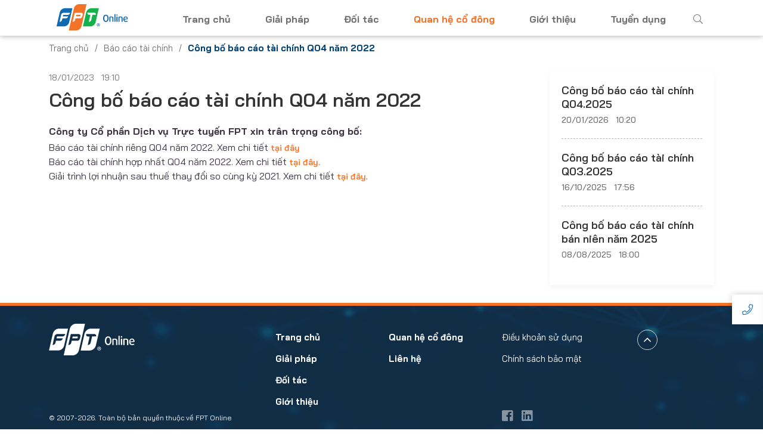

--- FILE ---
content_type: text/html; charset=UTF-8
request_url: https://fptonline.net/tin-tuc/cong-bo-bao-cao-tai-chinh-q04-nam-2022-212.html
body_size: 5049
content:
<!DOCTYPE html>
<html lang="vi" xmlns="http://www.w3.org/1999/xhtml">

<head>
    
<title>Công bố báo cáo tài chính Q04 năm 2022 - FPT Online</title><meta name="keywords" content="FPT online">
<meta property="og:title" content="Công bố báo cáo tài chính Q04 năm 2022">
<meta property="og:image" content="https://st.fptonline.net/v6/images/bg_share.jpg">
<meta property="og:site_name" content="FPT Online">
<meta property="og:type" content="website">
<meta property="fb:app_id" content="283547481836738"><meta charset="utf-8">
<meta name="viewport" content="width=device-width, initial-scale=1, shrink-to-fit=no, user-scalable=0, minimum-scale=1.0, maximum-scale=1.0">
<base href="/" />
<meta name="copyright" content="FPT Online" />
<meta name="author" content="FPT Online" />
<meta http-equiv="audience" content="General" />
<meta name="resource-type" content="Document" />
<meta name="distribution" content="Global" />
<meta name="revisit-after" content="1 days" />
<meta name="GENERATOR" content="FPT Online" />
<meta http-equiv="X-UA-Compatible" content="IE=edge,chrome=1" />
<meta name="robots" content="index, follow">
<link type="image/x-icon" href="https://st.fptonline.net/v6/images/favicon.png" rel="shortcut icon" />
<meta http-equiv="x-dns-prefetch-control" content="on">
<link rel="dns-prefetch" href="https://s.vnecdn.net">
<link rel="canonical" href="https://fptonline.net/tin-tuc/cong-bo-bao-cao-tai-chinh-q04-nam-2022-212.html" />


<link rel="preconnect" href="https://fonts.gstatic.com">
<link href="https://fonts.googleapis.com/css2?family=Bai+Jamjuree:wght@200;300;400;500;600;700&family=Source+Sans+Pro:wght@200;300;400;600;700;900&display=swap" rel="stylesheet">
<link type="text/css" rel="stylesheet" href="https://st.fptonline.net/v36/css/styles.min.css"/>
<link type="text/css" rel="stylesheet" href="https://st.fptonline.net/v36/css/sweetalert.css"/>
<link rel="preload" as="script" type="text/javascript" href="https://st.fptonline.net/v28/js/bundle.min.js">
<script type="text/javascript">
    var domReadyQueue = [];
</script>


<style>
/* .fptOnline header.header, .section-banner-gallery-grid-area .ri-grid ul li{
    -webkit-filter: grayscale(100%);
    -moz-filter: grayscale(100%);
    -o-filter: grayscale(100%);
    -ms-filter: "progid:DXImageTransform.Microsoft.Alpha(Opacity=50)";
    filter: grayscale(100%);
    } */

</style>
<!-- meta:dc -->
<meta name="dc.subject" content="FPT Online" />
<meta name="dc.publisher" content=" FPT Online" />
<meta name="dc.rights.copyright" content="FPT Online" />
<meta name="dc.creator.name" content="FPT Online" />
<meta name="dc.creator.email" content="" />
<meta name="dc.identifier" content="https://fptonline.net/tin-tuc/cong-bo-bao-cao-tai-chinh-q04-nam-2022-212.html" />


<!-- meta:og -->
<meta property="og:locale" content="vi_VN" />
<meta property="og:site_name" content="FPT Online" />
<meta property="og:url" content="https://fptonline.net/tin-tuc/cong-bo-bao-cao-tai-chinh-q04-nam-2022-212.html" />
<meta property="og:type" content="website" />
<meta property="fb:app_id" content="283547481836738" />
<meta property="og:image:width" content="600" />
<meta property="og:image:height" content="600" />

<meta property="al:web:url" content="https://fptonline.net/tin-tuc/cong-bo-bao-cao-tai-chinh-q04-nam-2022-212.html" />
<meta name="facebook-domain-verification" content="hiamkkdj9ddft5kdri4c9miy7xbomu" />


<script src=""></script>


<script type="text/javascript">
    var isTet = 1;
    var base_url = 'https://fptonline.net';
    var device_env = 4;
    var gg_api_key = 'AIzaSyB1MmBkuC0-9JhLWYaot-Yq_SmzunUgW68';

        document.domain = 'fptonline.net';
    
</script>

<!-- Google Tag Manager -->
<script>(function(w,d,s,l,i){w[l]=w[l]||[];w[l].push({'gtm.start':
        new Date().getTime(),event:'gtm.js'});var f=d.getElementsByTagName(s)[0],
        j=d.createElement(s),dl=l!='dataLayer'?'&l='+l:'';j.async=true;j.src=
        'https://www.googletagmanager.com/gtm.js?id='+i+dl;f.parentNode.insertBefore(j,f);
    })(window,document,'script','dataLayer','GTM-NGBFB78');</script>
<!-- End Google Tag Manager -->    </head>

<body class="fptOnline" id="body_fpt_online" itemscope itemtype="http://schema.org/WebPage">
    <!-- Google Tag Manager (noscript) -->
    <!-- <noscript><iframe src="https://www.googletagmanager.com/ns.html?id=GTM-NGBFB78"
                      height="0" width="0" style="display:none;visibility:hidden"></iframe></noscript> -->
    <!-- End Google Tag Manager (noscript) -->

    <div class="load"><span class="loading"></span></div>

        <header class="header header-sticky ">
    <div class="header-main">
        <div class="container">
            <div class="row">
                <div class="header-main-inner">
                    <div class="header-left">
                        <button class="box-btn-show-menu" id="btn_show_menu" onclick="showMenu();">
                            <span></span>
                            <span></span>
                            <span></span>
                        </button>
                        <div class="box-logo">
                            <a class="logo logo--dark" href="/" title="FPT Online">
                              <img width="110" height="40" src="https://st.fptonline.net/v6/images/logo.svg" alt="FPT Online">
                            </a>
                            <a class="logo logo--light d-none" href="/" title="FPT Online">
                              <img width="110" height="40" src="https://st.fptonline.net/v6/images/logo-white.svg" alt="FPT Online">
                            </a>
                        </div>
                        <button class="box-btn-show-search btn_showSearch">
                            <span class="btn-show-search"></span>
                        </button>
                    </div>

                    <div class="header-right">
                        <div class="header-right-inner">
                            <ul class="list-menu-cate">

                                <li class="item-menu-cate">
                                    <a class="menu-link " href="/" title="">
                                        <span class="menu-name">Trang chủ</span>
                                    </a>
                                </li>
                                <li class="item-menu-cate">

                                    <a class="menu-link " href="/giai-phap.html" title="">
                                        <span class="menu-name">Giải pháp</span>
                                    </a>
                                    <!-- <ul>
                                        <li><a href="events-upcoming.html">Sự kiện sắp diễn ra</a></li>
                                        <li><a href="events-ongoing.html">Sự kiện đang diễn ra</a></li>
                                        <li><a href="event-took-place.html">Sự kiện đã diễn ra</a></li>
                                    </ul> -->
                                </li>
                                <li class="item-menu-cate">
                                    <a class="menu-link " href="/doi-tac.html" title="">
                                        <span class="menu-name">Đối tác</span>
                                    </a>
                                </li>
                                <li class="item-menu-cate">
                                    <a class="menu-link active" href="/tin-tuc/thong-bao/8.html" title="">
                                        <span class="menu-name">Quan hệ cổ đông</span>
                                    </a>
                                </li>
                                <li class="item-menu-cate">
                                    <a class="menu-link " href="/gioi-thieu.html" title="">
                                        <span class="menu-name">Giới thiệu</span>
                                    </a>
                                </li>
                                <!--                                <li class="item-menu-cate">-->
                                <!--                                    <a class="menu-link -->                                <!--" href="-->                                <!--" title="">-->
                                <!--                                        <span class="menu-name">-->                                <!--</span>-->
                                <!--                                    </a>-->
                                <!--                                </li>-->
                                <li class="item-menu-cate">
                                        <a class="menu-link " href="/tuyen-dung" title="Tuyển dụng">
                                            <span class="menu-name">Tuyển dụng</span>
                                        </a>
                                </li>



                                <!-- <li class="item-menu-cate">
                                    <a class="menu-link" href="javascript:;" onclick="changeLanguage('en')" title="">
                                        <span class="menu-name">EN</span>
                                    </a>
                                </li>
                                <li class="item-menu-cate">
                                    <a class="menu-link" href="javascript:;" onclick="changeLanguage('vi')" title="">
                                        <span class="menu-name">VN</span>
                                    </a>
                                </li>-->

                                <li class="item-menu-cate btn-menu">
                                    <span class="menu-link btn_showSearch" title="Tìm kiếm"></span>
                                </li>

                            </ul>
                        </div>
                    </div>
                </div>
            </div>
        </div>
    </div>
</header>

<div class="search_area" id="search_area">
    <div class="container">
        <div class="search-area-inner">
            <form action="tim-kiem.html" method="get" class="form-search">
                <div class="form-group">
                    <div class="easy-autocomplete" style="width: 100%; ">
                        <input class="input-search" name="q" value="" type="search" id="input-search-mb" placeholder="Tìm kiếm..." autocomplete="off">
                        <input type="hidden" name="csrf" value="ffeaf816ff42fe2cf07d0350490117536aa3f18f92a03caeb0a6df64a5adb8df">
                        <div class="easy-autocomplete-container" id="eac-container-input-search-mb">
                            <ul style="display: none;">
                                <li>
                                    <div class="eac-item">
                                        <a href="#" title="">
                                            <img src="images/no-image.jpg" alt=""> Kết quả tìm kiếm 1
                                        </a>
                                    </div>
                                </li>
                                <li>
                                    <div class="eac-item">
                                        <a href="#" title="">
                                            <img src="images/no-image.jpg" alt=""> Kết quả tìm kiếm 2
                                        </a>
                                    </div>
                                </li>
                            </ul>
                        </div>
                    </div>
                    <input type="hidden" name="checksubmit" value="1">
                    <button class="btn-search"></button>
                </div>
            </form>
        </div>
    </div>
</div>
    <main class="main" role="main">
        
   <!-- <section class="wrapper-breadcrumb-area"
             style="background: url() no-repeat; background-size: cover;">
        <div class="container">
            <div class="wrapper-breadcrumb-area-inner">
                <div class="breadcrumb-content">
                    <h1 class="title-area"></h1>
                    <p class="des-area">Tìm hiểu về chúng tôi</p>
                </div>
            </div>
        </div>
    </section>-->

    <nav class="breadcrumb-area" aria-label="breadcrumb">
        <div class="container">
            <ol id="breadcrumb" class="breadcrumb-inner">
                <li class="breadcrumb-item"><a href="/"  title="Trang chủ">Trang chủ</a>
                </li>
                <li class="breadcrumb-item " aria-current="page"><a href="/tin-tuc/bao-cao-tai-chinh/4.html" title="Báo cáo tài chính">Báo cáo tài chính</a></li>
                <li class="breadcrumb-item active" aria-current="page">Công bố báo cáo tài chính Q04 năm 2022</li>
            </ol>
        </div>
    </nav>


    <div class="wrapper-detail-sidebar page-detail">
        <div class="container">
            <div class="wrapper-content">

                <div class="area-primary">

                    <div class="single-post">
                        <div class="col-12">
                            <div class="blog_info text-right">
                                <ul class="blog-meta list">
                                    <li><a href="#">18/01/2023&nbsp;&nbsp;&nbsp;19:10</a></li>
                                    <!-- <li><a href="#">1.2M Views <i class="fal fa-eye"></i></a></li> -->
                                </ul>
                            </div>
                        </div>
                        <div class="wrapper-title">
                            <h1 class="title-name">Công bố báo cáo tài chính Q04 năm 2022</h1>
                        </div>
                        <div class="content-detail">
                            
                            <p><strong>C&ocirc;ng ty Cổ phần Dịch vụ Trực tuyến FPT xin tr&acirc;n trọng c&ocirc;ng bố:</strong></p>

<p>B&aacute;o c&aacute;o t&agrave;i ch&iacute;nh ri&ecirc;ng Q04 năm 2022. Xem chi tiết&nbsp;<a href="https://i.fptonline.net/2023/01/18/79cff140_1674043571.pdf">tại đ&acirc;y</a><br />
B&aacute;o c&aacute;o t&agrave;i ch&iacute;nh&nbsp;hợp nhất&nbsp;Q04 năm 2022. Xem chi tiết&nbsp;<a href="https://i.fptonline.net/2023/01/18/7221c54c_1674043585.pdf">tại đ&acirc;y.</a><br />
Giải tr&igrave;nh lợi nhuận sau thuế thay đổi so c&ugrave;ng kỳ 2021. Xem chi tiết&nbsp;<a href="https://i.fptonline.net/2023/01/18/fc22a8df_1674043781.pdf">tại đ&acirc;y</a>.</p>
                            <br/><br/>
                            

                        </div>

                       <!-- <div class="group-act-share">
                            <span>Share</span>
                            <ul class="list_sc_icons">
                                <li><a href="https://www.facebook.com/sharer.php?u=" class="sc_facebook" rel="nofollow" onclick="return !window.open(this.href, 'Facebook', 'width=640,height=400')" title="Mua một căn hộ, được trọn bộ tiện ích chuẩn sang"><i class="fab fa-facebook-f"></i></a></li>
                            </ul>
                        </div>-->
                    </div>

                </div>
                <div class="area-sidebar-right">
                    <div class="area-sidebar-right-inner box-sticky">

                        <div class="sidebar-title">
                            <div class="title">
                                Bài viết liên quan
                            </div>
                        </div>
                        <div class="list-item-post list-item-post-related-vertical">

                            
                                        <div class="item-post">
                                           
                                            <div class="item-info">

                                                <h3 class="info-title">
                                                    <a href="/tin-tuc/cong-bo-bao-cao-tai-chinh-q04-2025-363.html" title="Công bố báo cáo tài chính Q04.2025">Công bố báo cáo tài chính Q04.2025</a>
                                                </h3>
                                                <div class="publish-time">20/01/2026&nbsp;&nbsp;&nbsp;10:20</div>
                                            </div>
                                        </div>
                                        
                                        <div class="item-post">
                                           
                                            <div class="item-info">

                                                <h3 class="info-title">
                                                    <a href="/tin-tuc/cong-bo-bao-cao-tai-chinh-q03-2025-335.html" title="Công bố báo cáo tài chính Q03.2025">Công bố báo cáo tài chính Q03.2025</a>
                                                </h3>
                                                <div class="publish-time">16/10/2025&nbsp;&nbsp;&nbsp;17:56</div>
                                            </div>
                                        </div>
                                        
                                        <div class="item-post">
                                           
                                            <div class="item-info">

                                                <h3 class="info-title">
                                                    <a href="/tin-tuc/cong-bo-bao-cao-tai-chinh-ban-nien-nam-2025-313.html" title="Công bố báo cáo tài chính bán niên năm 2025">Công bố báo cáo tài chính bán niên năm 2025</a>
                                                </h3>
                                                <div class="publish-time">08/08/2025&nbsp;&nbsp;&nbsp;18:00</div>
                                            </div>
                                        </div>
                                        

                        </div>

                    </div>
                </div>

            </div>
        </div>
    </div>


        </main>

    
    <footer class="footer_area" id="footer_area">
    <div class="footer-inner">
        <div class="footer-middle">
            <div class="container">
                <div class="row">
                    <div class="col-lg-4 col-md-3">
                        <a class="logo-footer" href="" title="">
                            <img src="https://st.fptonline.net/v6/images/logo-footer.svg" alt="">
                        </a>
                    </div>
                    <div class="d-none d-sm-block col-lg-2 col-md-3 col-sm-4">
                        <div class="widget">
                            <ul class="widget_links">
                                <li><a class="bold" href="/" title="Trang chủ<">Trang chủ</a></li>
                                <li><a class="bold" href="/giai-phap.html" title="Giải pháp">Giải pháp</a></li>
                                <li><a class="bold" href="/doi-tac.html" title="Đối tác">Đối tác</a></li>
                                <li><a class="bold" href="/gioi-thieu.html" title="Giới thiệu">Giới thiệu</a></li>
                            </ul>
                        </div>
                    </div>
                    <div class="d-none d-sm-block col-lg-2 col-md-3 col-sm-4">
                        <div class="widget">
                            <ul class="widget_links">
                                <li><a class="bold" href="/tin-tuc/thong-bao/8.html" title="Quan hệ cổ đông">Quan hệ cổ đông</a></li>
                                <!--                                    <li><a class="bold" href="#" title="-->                                <!--">-->                                <!--</a></li>-->
                                <!--                                    <li><a class="bold" href="#" title="">Case Study</a></li>-->
                                <li><a class="bold" href="/lien-he.html" title="Liên hệ">Liên hệ</a></li>
                            </ul>
                        </div>
                    </div>
                    <div class="d-none d-sm-block col-lg-2 col-md-3 col-sm-4">
                        <div class="widget">
                            <ul class="widget_links">
                                <li><a class="font-14" href="/gioi-thieu/dieu-khoan-su-dung-6.html" title="Điều khoản sử dụng">Điều khoản sử dụng</a></li>
                                <li><a class="font-14" href="/gioi-thieu/chinh-sach-bao-mat-3.html" title="Chính sách bảo mật">Chính sách bảo mật</a></li>
                            </ul>
                        </div>
                    </div>
                    <div class="col-lg-1 col-0">
                        <div class="wrap-btn">
                            <span class="btn-go-top" title="Về đầu trang"></span>
                        </div>
                    </div>
                </div>
            </div>
        </div>
    </div>


    <div class="footer-bottom pb-3">
        <div class="container">
            <div class="row">
                <div class="col col-lg-4 col-md-3 col-sm-4 col-12 order-md-2">
                    <ul class="list-socail-ft justify-content-sm-start">
                        <li><a href="#" title="Facebook"><i class="fab fa-facebook-square"></i></a></li>
                        <li><a href="#" title="Linkedin"><i class="fab fa-linkedin"></i></a></li>
                        <!-- <li><a href="#" target="_blank" title="Twitter"><i class="fab fa-twitter-square"></i></a></li>
                        <li><a href="#" target="_blank" title="Instagram +"><i class="fab fa-instagram"></i></a></li>
                         <li><a href="#" target="_blank" title="Youtube"><i class="fab fa-youtube-square"></i></a></li>-->
                    </ul>
                </div>
                <div class="col col-lg-8 col-md-9 col-sm-8 col-12 order-md-1">
                    <div class="copyright text-sm-start">
                        <p>© 2007-2026. Toàn bộ bản quyền thuộc về FPT Online</p>
                    </div>
                </div>
            </div>
        </div>
    </div>
</footer>
<span class="btn-go-top back-to-top-badge back-to-top-small"><i class="fal fa-angle-up"></i></span>



<!-- Start popup menu -->
<aside class="aside_area" id="showNavSideMenu">
    <div class="bg_drop" onclick="showMenu();"></div>
    <nav class="nav-aside">
        <ul class="list-menu-cate">

            <li class="item-menu-cate">
                <a class="menu-link" href="/" title="">
                    <span class="menu-name">Trang chủ</span>
                </a>
            </li>
            <li class="item-menu-cate">
                <a class="menu-link" href="/giai-phap.html" title="">
                    <span class="menu-name">Giải pháp</span>
                </a>
            </li>
            <li class="item-menu-cate">
                <a class="menu-link" href="/doi-tac.html" title="">
                    <span class="menu-name">Đối tác</span>
                </a>
            </li>
            <li class="item-menu-cate">
                <a class="menu-link" href="/tin-tuc/thong-bao/8.html" title="">
                    <span class="menu-name">Quan hệ cổ đông</span>
                </a>
            </li>
            <li class="item-menu-cate">
                <a class="menu-link" href="/gioi-thieu.html" title="">
                    <span class="menu-name">Giới thiệu</span>
                </a>
            </li>
            <li class="item-menu-cate">
                <a class="menu-link" href="/tuyen-dung" title="Tuyển dụng">
                    <span class="menu-name">Tuyển dụng</span>
                </a>
            </li>
            <li class="item-menu-cate">
                <a class="menu-link" href="/lien-he.html" title="">
                    <span class="menu-name">Liên hệ</span>
                </a>
            </li>
            <li class="item-menu-cate">
                <a class="menu-link" href="/gioi-thieu/dieu-khoan-su-dung-6.html" title="">
                    <span class="menu-name">Điều khoản sử dụng</span>
                </a>
            </li>
            <li class="item-menu-cate">
                <a class="menu-link" href="/gioi-thieu/chinh-sach-bao-mat-3.html" title="">
                    <span class="menu-name">Chính sách bảo mật</span>
                </a>
            </li>

        </ul>

        <ul class="list-socail-ft">
            <li><a href="https://www.facebook.com/ILoveFptOnline" title="Facebook"><i class="fab fa-facebook-square"></i></a></li>
            <!--<li><a href="#" title="Twitter"><i class="fab fa-twitter-square"></i></a></li>
            <li><a href="#" title="Instagram +"><i class="fab fa-instagram"></i></a></li>
            <li><a href="#" title="Youtube"><i class="fab fa-youtube-square"></i></a></li>-->
        </ul>
    </nav>
</aside>
<!-- End popup menu -->

<!-- Start #wrap_popup_page - Group popup page - Globe -->
<div class="wrap-popup-page" id="wrap_popup_page">

    <div class="group-action-control-right">
        <a href="tel:02873009999" title="Gọi ngay Hotline" class="btn-control btn-feedback">
            <span>
                <i class="fal fa-phone"></i>
            </span>
            <span>Hotline</span>
        </a>
        <!--<a href="#" title="Trang trên Facebook" target="_blank" class="btn-control btn-goVNE">
				<span>
					<i class="fab fa-facebook-messenger"></i>
				</span>
            <span>Messenger</span>
        </a>-->

        <a href="/tuyen-dung" title="Tuyển dụng" class="btn-control btn-goVNE d-none">
            <span>
                <!-- <i class="fas fa-search"></i> -->
                <img class="group-action-control-right__icon" src="https://st.fptonline.net/v6/images/icons/icon-hiring.svg" alt="hiring fpt online">
            </span>
            <span>Recruitment</span>
        </a>
    </div>

    <div class="popup-page-home"></div>

</div>
<!-- End #wrap_popup_page - Group popup page - Globe -->


<script src="https://st.fptonline.net/v28/js/bundle.min.js"></script>

<script src="https://st.fptonline.net/v28/js/sweetalert.js"></script>
<script src="https://st.fptonline.net/v28/js/plupload.full.min.js"></script>
    <script src="https://st.fptonline.net/v28/js/main.min.js"></script>

    

</body>

--- FILE ---
content_type: text/css
request_url: https://st.fptonline.net/v36/css/styles.min.css
body_size: 98781
content:
@charset "UTF-8";:root{--primary-1:#1169B0;--primary-2:#333333;--primary-3:#ed3011;--primary-4:#FFFFFF;--primary-5:#000000;--primary-6:#3C3241;--primary-7:#212121;--primary-8:#FF4848;--primary-9:#757575;--primary-10: #635B67;--primary-11: #024173;--primary-12: #F27227;--border: #CDD9ED;--border-hover: #99A3BA;--text-color: var(--primary-2);--text-color-highlight: var(--primary-7);--text-color-headline:var(--primary-6);--text-color-price: var(--primary-3);--text-color-title: var(--primary-11);--text-color-light: var(--primary-1);--shadow: rgba(22, 30, 50, .04)}*{-webkit-box-sizing:border-box;box-sizing:border-box;-webkit-backdrop-filter:none;backdrop-filter:none;-webkit-backface-visibility:hidden;backface-visibility:hidden}html,body,div,span,applet,object,iframe,h1,h2,h3,h4,h5,h6,p,blockquote,pre,a,abbr,acronym,address,big,cite,code,del,dfn,em,img,ins,kbd,q,s,samp,small,strike,strong,sub,sup,tt,var,b,u,i,center,dl,dt,dd,ol,ul,li,fieldset,form,label,legend,table,caption,tbody,tfoot,thead,tr,th,td,article,aside,canvas,details,embed,figure,figcaption,footer,header,hgroup,menu,nav,output,ruby,section,summary,time,mark,audio,video{margin:0;padding:0;border:0;font-size:100%;font-family:inherit;vertical-align:baseline}article,aside,details,figcaption,figure,footer,header,hgroup,menu,nav,section{display:block}html{position:relative;display:block;width:100%;max-width:100%;-webkit-font-smoothing:antialiased;-webkit-tap-highlight-color:rgba(0,0,0,0)}body.fptOnline{font-family:"Bai Jamjuree",sans-serif;font-weight:normal;font-size:16px;line-height:1.5;color:var(--text-color);background-color:#fff;word-break:break-word;word-wrap:break-word;scroll-behavior:smooth;-ms-overflow-style:-ms-autohiding-scrollbar}body.fptOnline h1,body.fptOnline h2,body.fptOnline h3,body.fptOnline h4,body.fptOnline h5,body.fptOnline h6{font-weight:bold}body.fptOnline b,body.fptOnline strong{font-weight:bold}body.fptOnline .font-weight-medium{font-weight:500}body.fptOnline .bold,body.fptOnline .font-weight-bold{font-weight:bold}body.fptOnline .normal,body.fptOnline .font-weight-normal{font-weight:normal}body.fptOnline a{text-decoration:none;outline:none;-webkit-transition:all 0.2s ease-in-out;transition:all 0.2s ease-in-out}body.fptOnline a:hover,body.fptOnline a:focus{text-decoration:none;outline:none}body.fptOnline .row.m0{margin:0px}img{width:initial;max-width:100%;height:auto;vertical-align:middle;border-style:none}img.responsive{position:relative;display:block;width:100%;height:100%;-o-object-fit:cover;object-fit:cover}img.scaledown{position:relative;display:block;width:100%;height:100%;-o-object-fit:scale-down;object-fit:scale-down}img.contain{position:relative;display:block;width:100%;height:100%;-o-object-fit:contain;object-fit:contain}img.img-responsive{width:100%;height:100%;clear:both;-o-object-fit:cover;object-fit:cover}img.img-initial{width:initial !important;height:initial !important;clear:both}img.img-resize{position:relative;display:block;margin:auto;width:auto;height:auto;max-width:100%;max-height:100%;clear:both}img:not([src]){visibility:hidden}@-moz-document url-prefix(){img:-moz-loading{visibility:hidden}}.fptOnline{position:relative;display:block;width:100%;min-width:314px;min-height:1px;margin:0;padding:0}.fptOnline.menu-open{height:100vh;overflow:hidden}.list{list-style:none;margin:0px;padding:0px}.border-item{border:1px solid #EFEFF0}.item-line-vertical{width:2px;height:auto;background-color:#E0DFE3}::-moz-selection{color:#fff;background:var(--primary-1)}::selection{color:#fff;background:var(--primary-1)}:after,:before{-webkit-box-sizing:border-box;box-sizing:border-box}.clearfix{clear:both}.clearfix::before{content:" ";display:table}.clearfix::after{content:" ";display:block;clear:both}body.fptOnline[data-height-small="true"]{height:100vh}body.fptOnline[data-height-small="true"] footer.footer_area{position:fixed;bottom:0;left:0;width:100%}body.fptOnline .visibility-hidden{visibility:hidden}body.fptOnline .hidden{display:none !important}body.fptOnline button:focus{outline:none;-webkit-box-shadow:none;box-shadow:none}body.fptOnline .p0{padding-left:0px;padding-right:0px}body.fptOnline .p_120{padding-top:120px;padding-bottom:120px}body.fptOnline .p_100{padding-top:100px;padding-bottom:100px}body.fptOnline .pad_top{padding-top:120px}body.fptOnline .pad_bt{padding-bottom:120px}body.fptOnline .mg0{margin:0 !important}body.fptOnline .mt-25{margin-top:25px}body.fptOnline .mgbt0{margin-bottom:0 !important}body.fptOnline .mgbt10{margin-bottom:10px !important}body.fptOnline .mgbt15{margin-bottom:15px !important}body.fptOnline .mgbt20{margin-bottom:20px !important}body.fptOnline .mgbt25{margin-bottom:25px !important}body.fptOnline .mgbt30{margin-bottom:30px !important}body.fptOnline .txt-red{color:red}body.fptOnline .txt-redl{color:var(--primary-8)}body.fptOnline .txt-greenl{color:var(--primary-1)}body.fptOnline .font_baiJam{font-family:"Bai Jamjuree",sans-serif}body.fptOnline .font_source_san{font-family:"Source Sans Pro",sans-serif}body.fptOnline .font-12{font-size:12px}body.fptOnline .font-13{font-size:13px}body.fptOnline .font-14{font-size:14px}body.fptOnline .font-15{font-size:15px}body.fptOnline .font-16{font-size:16px}body.fptOnline .font-17{font-size:17px}body.fptOnline .font-18{font-size:18px}body.fptOnline .medium{font-weight:bold}body.fptOnline .bold{font-weight:bold}body.fptOnline .i{font-style:italic}body.fptOnline .no-boder{border:0}body.fptOnline .hidden{display:none}body.fptOnline .box{position:relative;display:block}body.fptOnline .box-over{overflow:hidden}body.fptOnline .min-h-100{min-height:100px}body.fptOnline .min-h-200{min-height:200px}body.fptOnline .min-h-300{min-height:300px}body.fptOnline .min-h-400{min-height:400px}body.fptOnline .max-w-400{max-width:400px}body.fptOnline .max-w-500{max-width:500px}body.fptOnline .max-w-600{max-width:600px}body.fptOnline .max-w-700{max-width:700px}body.fptOnline .max-w-800{max-width:800px}body.fptOnline .max-w-820{max-width:820px}body.fptOnline .max-h-200{max-height:200px}body.fptOnline .max-h-300{max-height:300px}body.fptOnline .max-h-400{max-height:400px}body.fptOnline .max-h-500{max-height:500px}body.fptOnline .max-h-600{max-height:600px}body.fptOnline .max-h-700{max-height:700px}body.fptOnline .max-h-800{max-height:800px}body.fptOnline .section-title-larger,body.fptOnline .section-title-medium,body.fptOnline .section-title-small{line-height:1.3;font-weight:bold}body.fptOnline .section-title-larger a,body.fptOnline .section-title-medium a,body.fptOnline .section-title-small a{color:inherit}body.fptOnline .section-title-larger i,body.fptOnline .section-title-medium i,body.fptOnline .section-title-small i{margin-left:20px}body.fptOnline .section-title-larger{font-size:24px}@media (min-width: 1200px){body.fptOnline .section-title-larger{font-size:40px}}body.fptOnline .section-title-larger i{font-size:30px}body.fptOnline .section-title-medium{font-size:24px}@media (min-width: 1200px){body.fptOnline .section-title-medium{font-size:32px}}body.fptOnline .section-title-small{font-size:18px}@media (min-width: 1200px){body.fptOnline .section-title-small{font-size:24px}}body.fptOnline .text-color-01{color:#024173}body.fptOnline .text-color-01 a:hover{color:#035698}body.fptOnline .text-color-02{color:#1169B0}body.fptOnline .line-break{position:relative;display:block;clear:both;width:100%;height:20px}body.fptOnline .line-break:after{content:"";position:relative;display:block;width:100%;height:1px;top:50%;background:#f2f5f8}body.fptOnline .line-dashed{position:relative;display:block;width:100%;height:0;margin:10px auto;border-bottom:1px dashed #404a3d;opacity:0.5}body.fptOnline .line-solid{position:relative;display:block;width:100%;height:0;margin:10px auto;border-bottom:1px solid #b4b4b4;opacity:0.5}body.fptOnline .box_shadow1{-webkit-box-shadow:0 0 10px rgba(0,0,0,0.1);box-shadow:0 0 10px rgba(0,0,0,0.1)}body.fptOnline .box_shadow2{-webkit-box-shadow:0 2px 8px 0 rgba(0,0,0,0.07);box-shadow:0 2px 8px 0 rgba(0,0,0,0.07)}body.fptOnline .box_shadow3{-webkit-box-shadow:0 2px 20px 0 rgba(0,0,0,0.1);box-shadow:0 2px 20px 0 rgba(0,0,0,0.1)}body.fptOnline svg.svg-pack-inline{display:none}.main_title{text-align:center;max-width:670px;margin:0px auto 75px}.main_title h2{font-size:36px;margin-bottom:15px;text-transform:uppercase}.main_title p{font-size:16px;font-weight:normal;line-height:26px;margin-bottom:0px}.mirror-effect{position:relative;display:block;overflow:hidden}.mirror-effect::before{content:"";position:absolute;top:0;left:-84%;z-index:2;display:block;width:50%;height:100%;background:-webkit-linear-gradient(left, rgba(255,255,255,0) 0%, rgba(255,255,255,0.3) 100%);background:-webkit-gradient(linear, left top, right top, from(rgba(255,255,255,0)), to(rgba(255,255,255,0.3)));background:linear-gradient(to right, rgba(255,255,255,0) 0%, rgba(255,255,255,0.3) 100%);-webkit-transform:skewX(-25deg);-ms-transform:skewX(-25deg);transform:skewX(-25deg);pointer-events:none}.mirror-effect:hover::before{-webkit-animation:shine 1s;animation:shine 1s}@-webkit-keyframes shine{100%{left:125%}}.aux-buy-button{-webkit-transition-delay:30ms;transition-delay:30ms;-webkit-animation-delay:2.05s;animation-delay:2.05s}.aux-sticky-button{-webkit-transition:all 0.4s cubic-bezier(0.46, 0.03, 0.52, 0.96);transition:all 0.4s cubic-bezier(0.46, 0.03, 0.52, 0.96);background-color:rgba(0,0,0,0.45);background-image:-webkit-gradient(linear, left top, right top, color-stop(40%, rgba(255,255,255,0)), color-stop(50%, rgba(255,255,255,0.4)), color-stop(60%, rgba(255,255,255,0)));background-image:-webkit-linear-gradient(left, rgba(255,255,255,0) 40%, rgba(255,255,255,0.4) 50%, rgba(255,255,255,0) 60%);background-image:linear-gradient(90deg, rgba(255,255,255,0) 40%, rgba(255,255,255,0.4) 50%, rgba(255,255,255,0) 60%);background-size:300%;-webkit-animation-duration:5s;animation-duration:5s;-webkit-animation-delay:2s;animation-delay:2s;-webkit-animation-name:AuxLightUpStickyBtns;animation-name:AuxLightUpStickyBtns;-webkit-animation-iteration-count:infinite;animation-iteration-count:infinite;will-change:backgroud-position}@-webkit-keyframes AuxLightUpStickyBtns{0%{background-position:0 0}80%{background-position:0 0}100%{background-position:100% 0}}@keyframes AuxLightUpStickyBtns{0%{background-position:0 0}80%{background-position:0 0}100%{background-position:100% 0}}.load{position:fixed;top:0;left:0;right:0;bottom:0;margin:auto;background:rgba(0,0,0,0.7);z-index:9999999999;display:none}.load .loading{position:absolute;z-index:1;left:0;top:0;bottom:0;right:0;width:70px;height:70px;margin:auto;border:12px solid #f3f3f3;border-radius:50%;border-top:12px solid #d52329;-webkit-animation:spin 2s linear infinite;animation:spin 2s linear infinite}.load img{position:absolute;width:100px;top:50%;left:50%;-webkit-animation-name:load;animation-name:load;-webkit-animation-timing-function:linear;animation-timing-function:linear;-webkit-animation-duration:1s;animation-duration:1s;-webkit-animation-iteration-count:infinite;animation-iteration-count:infinite}.bg-technology{position:relative;width:100%;max-width:100%;padding:20px 0 0;background-image:none;background-repeat:no-repeat;background-position:bottom center;background-size:cover;overflow:hidden}@media (min-width: 768px){.bg-technology{background-image:url("../images/solution/bg-solution-eclick.png")}}.section-block-bg{padding:50px 0;background-repeat:no-repeat;background-position:top left;background-size:cover}.section-block-blue{padding:15px 0;width:100%;height:100%;background:-webkit-gradient(linear, left bottom, left top, color-stop(35.21%, #fff), color-stop(108.19%, #E6EEF4));background:-webkit-linear-gradient(bottom, #fff 35.21%, #E6EEF4 108.19%);background:linear-gradient(0deg, #fff 35.21%, #E6EEF4 108.19%)}@media (min-width: 992px){.section-block-blue{padding:50px 0}}.section-block-blue.section-about-us-area{margin-top:0}.bg-section__grey1{background-color:#f9f9f9}.bg-section__grey2{background-color:rgba(206,204,210,0.1)}.card-info{display:block;width:100%;max-width:220px;height:auto;margin:0;background-color:#fff}@media (max-width: 768px){.card-info{max-width:100%;display:-webkit-box;display:-webkit-flex;display:-ms-flexbox;display:flex;background-color:#fff;border:1px solid #EFEFF0;padding:5px;border-radius:4px;margin:0 0 15px}}.card-info__img{width:100%;max-width:220px;height:150px;-o-object-fit:cover;object-fit:cover}@media (max-width: 768px){.card-info__img{width:35%}}@media (max-width: 1023px){.card-info__img{height:110px}}.card-info__body{display:-webkit-box;display:-webkit-flex;display:-ms-flexbox;display:flex;-webkit-box-orient:vertical;-webkit-box-direction:normal;-webkit-flex-direction:column;-ms-flex-direction:column;flex-direction:column;-webkit-box-pack:justify;-webkit-justify-content:space-between;-ms-flex-pack:justify;justify-content:space-between;padding:5px}@media (min-width: 1024px){.card-info__body{height:135px;padding:10px}}@media (max-width: 768px){.card-info__body{width:65%;padding:0 0 0 10px}}.card-info__title{color:#444444;font-size:16px;font-weight:700;display:-webkit-box;-webkit-line-clamp:3;-webkit-box-orient:vertical;overflow:hidden;text-overflow:ellipsis}.card-info__info{font-size:14px;color:#797284;font-weight:400}.card-info__text{display:-webkit-box;display:-webkit-flex;display:-ms-flexbox;display:flex;-webkit-box-align:center;-webkit-align-items:center;-ms-flex-align:center;align-items:center;-webkit-flex-wrap:wrap;-ms-flex-wrap:wrap;flex-wrap:wrap}.card-info__place{overflow:hidden;text-overflow:ellipsis;display:-webkit-box;-webkit-line-clamp:1;-webkit-box-orient:vertical}.card-info__salary{font-weight:500;color:#1169B0;margin-left:5px}.card-info i{margin-right:5px}@-webkit-keyframes spin{0%{-webkit-transform:rotate(0deg)}100%{-webkit-transform:rotate(360deg)}}@keyframes spin{0%{-webkit-transform:rotate(0deg);transform:rotate(0deg)}100%{-webkit-transform:rotate(360deg);transform:rotate(360deg)}}@keyframes load{from{-webkit-transform:translate(-50%, -50%) rotate(0deg);transform:translate(-50%, -50%) rotate(0deg)}to{-webkit-transform:translate(-50%, -50%) rotate(360deg);transform:translate(-50%, -50%) rotate(360deg)}}@-webkit-keyframes load{from{-webkit-transform:translate(-50%, -50%) rotate(0deg)}to{-webkit-transform:translate(-50%, -50%) rotate(360deg)}}.opt-custom{position:relative;width:100%}.opt-custom__value{height:35px;display:-webkit-box;display:-webkit-flex;display:-ms-flexbox;display:flex;-webkit-box-align:center;-webkit-align-items:center;-ms-flex-align:center;align-items:center;border:1px solid #E0DFE3;position:relative;padding:15px 45px 0 15px;width:100%;cursor:pointer;border-radius:8px}.opt-custom__value::after{content:'';position:absolute;right:15px;top:50%;border-left:7px solid transparent;border-right:7px solid transparent;border-top:7px solid #777;-webkit-transform:translate(0, -50%);-ms-transform:translate(0, -50%);transform:translate(0, -50%)}.opt-custom__value p{-webkit-box-flex:1;-webkit-flex:1;-ms-flex:1;flex:1;display:-webkit-box;-webkit-box-orient:vertical;-webkit-line-clamp:1;overflow:hidden;color:#333;font-weight:600}.opt-custom__list{margin-top:-1px;padding:0;position:absolute;width:100%;left:0;top:100%;-webkit-box-shadow:0px 4px 8px rgba(0,0,0,0.1);box-shadow:0px 4px 8px rgba(0,0,0,0.1);border:1px solid #E0DFE3;background-color:#fff;display:none;max-height:350px;overflow-y:auto;opacity:0;-ms-filter:"progid:DXImageTransform.Microsoft.Alpha(Opacity=0)";filter:alpha(opacity=0);-webkit-transform:translate(0, 50px);-ms-transform:translate(0, 50px);transform:translate(0, 50px);border-radius:0 0 3px 3px;-webkit-transition:all 2s linear;transition:all 2s linear}.opt-custom__list li{padding:12px;border-radius:5px;display:-webkit-box;display:-webkit-flex;display:-ms-flexbox;display:flex;-webkit-box-align:center;-webkit-align-items:center;-ms-flex-align:center;align-items:center;cursor:pointer}.opt-custom__list li:hover{background-color:#CCD8ED}.opt-custom__list li input{width:100%}.opt-custom__list li.bg-none{padding-top:7px}.opt-custom__list li.bg-none:hover{background-color:transparent}.opt-custom__list.show{margin-top:5px;padding:8px;border-radius:8px;display:block;-webkit-animation:fadeInUp .3s linear forwards;animation:fadeInUp .3s linear forwards;z-index:10}.opt-custom.show__list{display:block;-webkit-animation:fadeInUp .3s linear forwards;animation:fadeInUp .3s linear forwards}.opt-custom__list::-webkit-scrollbar-track{-webkit-box-shadow:inset 0 0 6px rgba(0,0,0,0.3);border-radius:10px;background-color:#F5F5F5}.opt-custom__list::-webkit-scrollbar{width:8px;background-color:#ccc}.opt-custom__list::-webkit-scrollbar-thumb{border-radius:10px;-webkit-box-shadow:inset 0 0 6px rgba(0,0,0,0.3);background-color:#555}.opt-custom__input{position:absolute;visibility:hidden}.line-col-split{width:1px;height:auto;background-color:#E0DFE3}.btn-outline{position:relative;min-width:114px;max-height:60px;padding:10px 30px;margin:0;background-color:#fff;color:#FF7A00;display:inline-block;text-decoration:none;outline:none;border:1px solid #FF7A00;border-radius:5px;cursor:pointer;-webkit-transition:opacity 0.2s ease;transition:opacity 0.2s ease;-webkit-user-select:none;-moz-user-select:none;-ms-user-select:none;user-select:none;font-family:"Bai Jamjuree",sans-serif;font-weight:550;text-align:center}.btn-outline--primary{background-color:#fff}.btn-outline--secondary{background-color:#707070}.btn-outline--disabled,.btn-outline .btn-outline[disabled]{opacity:0.8 !important;background-color:#EFEFF0;color:#797284;pointer-events:none}.btn-outline__icon{margin-right:10px}.btn-outline:hover{color:#FF7A00;opacity:0.65}.btn-outline:active{-webkit-box-shadow:rgba(255,123,0,0.175) 0px 0px 0px 4px;box-shadow:rgba(255,123,0,0.175) 0px 0px 0px 4px;opacity:1}.btn-outline--size-s{padding:5px 10px}.btn-outline--size-l{padding:15px 30px}.btn-outline+.btn-outline{margin-left:16px}.btn-fullfill{position:relative;display:-webkit-inline-box;display:-webkit-inline-flex;display:-ms-inline-flexbox;display:inline-flex;-webkit-box-align:center;-webkit-align-items:center;-ms-flex-align:center;align-items:center;-webkit-box-pack:center;-webkit-justify-content:center;-ms-flex-pack:center;justify-content:center;min-width:250px;height:40px;padding:0 6px 0 12px;margin:10px auto;color:#fff;background-color:#F27227;border:1px solid #F27227;border-radius:5px;font-size:15px;line-height:1.3;font-weight:400;text-align:center;text-decoration:none;cursor:pointer}.btn-fill{min-width:114px;padding:8px 38px;margin:0;background-color:transparent;color:#fff;display:inline-block;text-decoration:none;outline:none;border:none;border-radius:5px;cursor:pointer;-webkit-transition:opacity 0.2s ease;transition:opacity 0.2s ease;-webkit-user-select:none;-moz-user-select:none;-ms-user-select:none;user-select:none;font-family:"Bai Jamjuree",sans-serif;text-align:center}.btn-fill--primary{background-color:var(--primary-12)}.btn-fill--secondary{background-color:#707070}.btn-fill--disabled,.btn-fill .btn-fill[disabled]{opacity:0.8 !important;background-color:#707070;pointer-events:none}.btn-fill:hover{opacity:0.8;color:#fff}.btn-fill--size-s{padding:5px 10px}.btn-fill--size-l{padding:15px 30px}.btn-fill+.btn-fill{margin-left:16px}.list--hideable-5items .show-list-content li{overflow:hidden;-webkit-transition:all .5s ease;transition:all .5s ease}.list--hideable-5items.list--show-hidden *:nth-of-type(5) ~ *{max-height:0}.list--hideable-5items.list--show-hidden *.show-more-link{max-height:100%}.list--hideable-5items.list--show-all *:nth-of-type(5) ~ *{max-height:100%}.list--hideable-5items *:nth-of-type(5) ~ *{max-height:0}.list--hideable-4items{margin:50px 0}.list--hideable-4items .show-list-content li{overflow:hidden;-webkit-transition:all .5s ease;transition:all .5s ease}.list--hideable-4items.list--show-hidden *:nth-of-type(4) ~ *{max-height:0}.list--hideable-4items.list--show-hidden *.show-more-link{max-height:100%}.list--hideable-4items.list--show-all *:nth-of-type(4) ~ *{max-height:100%}.list--hideable-4items *:nth-of-type(4) ~ *{max-height:0}@media (max-width: 768px){.list--hideable-4items{margin:10px 0}}.show-list-content{text-align:left;list-style-type:none;margin:0;padding:0}.show-more-link{cursor:pointer;font-weight:550;color:#F27227;display:-webkit-box;display:-webkit-flex;display:-ms-flexbox;display:flex;-webkit-box-pack:start;-webkit-justify-content:flex-start;-ms-flex-pack:start;justify-content:flex-start;-webkit-box-align:center;-webkit-align-items:center;-ms-flex-align:center;align-items:center}@media (max-width: 767px){.show-more-link{-webkit-box-pack:center;-webkit-justify-content:center;-ms-flex-pack:center;justify-content:center}}.show-more-link i{margin-right:5px}.show-more-link:hover{color:#F27227}@media (max-width: 767px){.hide-on-mobile{display:none}}@media (min-width: 768px) and (max-width: 1200px){.hide-on-tablet{display:none}}@media (min-width: 1200px){.hide-on-pc{display:none}}.fptOnline .space-header-fixed{position:relative;display:block;width:100%;height:0}.fptOnline header.header{position:relative;display:block;width:100%;color:var(--primary-10);padding:5px 0 5px 0;z-index:11;height:60px;background:#ffffff;overflow:hidden}.fptOnline header.header:after{content:'';position:absolute;bottom:0.5px;width:100%;height:0.1px;background-color:rgba(245,245,245,0.5)}.fptOnline header.header.header-static{position:static;top:0;background:#ffffff}.fptOnline header.header.header-scroll,.fptOnline header.header.header-fixed{position:fixed;top:0;background:transparent}.fptOnline header.header.header-sticky{position:-webkit-sticky;position:sticky;top:0;background:#ffffff;-webkit-box-shadow:0 1px 8px rgba(0,0,0,0.3);box-shadow:0 1px 8px rgba(0,0,0,0.3);border:0}.fptOnline header.header:not(.header-not-home) .logo--light{display:none !important}@media (min-width: 1200px){.fptOnline header.header.header-not-home:not(.add-background){position:fixed;top:0;background:none;-webkit-box-shadow:none;box-shadow:none}.fptOnline header.header.header-not-home:not(.add-background):after{background:none}.fptOnline header.header.header-not-home:not(.add-background) .header-main .header-right-inner .list-menu-cate .item-menu-cate .menu-link{color:#fff;font-weight:normal}.fptOnline header.header.header-not-home:not(.add-background) .header-main .header-right-inner .list-menu-cate .item-menu-cate .menu-link:hover{color:#FFFFFF}.fptOnline header.header.header-not-home:not(.add-background) .header-main .header-right-inner .list-menu-cate .item-menu-cate .menu-link.active{color:#ffc806;font-weight:bold}}.fptOnline header.header.add-background{background:#ffffff;-webkit-box-shadow:0 1px 8px rgba(0,0,0,0.3);box-shadow:0 1px 8px rgba(0,0,0,0.3)}.fptOnline header.header a{color:inherit;outline:none}.fptOnline header.header .header-main{position:relative;display:block;width:100%;clear:both}.fptOnline header.header .header-main .container{display:-webkit-box;display:-webkit-flex;display:-ms-flexbox;display:flex;-webkit-box-align:center;-webkit-align-items:center;-ms-flex-align:center;align-items:center;-webkit-box-pack:center;-webkit-justify-content:center;-ms-flex-pack:center;justify-content:center}.fptOnline header.header .header-main .container .row{width:100%}.fptOnline header.header .header-main-inner{display:-webkit-box;display:-webkit-flex;display:-ms-flexbox;display:flex;-webkit-box-align:center;-webkit-align-items:center;-ms-flex-align:center;align-items:center}@media (min-width: 1400px){.fptOnline header.header .header-main-inner{padding:0 50px}}.fptOnline header.header .header-main .header-left{position:relative;display:-webkit-box;display:-webkit-flex;display:-ms-flexbox;display:flex;-webkit-box-pack:justify;-webkit-justify-content:space-between;-ms-flex-pack:justify;justify-content:space-between;-webkit-box-align:center;-webkit-align-items:center;-ms-flex-align:center;align-items:center;min-height:1px;-webkit-user-select:none;-moz-user-select:none;-ms-user-select:none;user-select:none}.fptOnline header.header .header-main .header-left .box-logo{display:-webkit-box;display:-webkit-flex;display:-ms-flexbox;display:flex;-webkit-box-align:center;-webkit-align-items:center;-ms-flex-align:center;align-items:center}.fptOnline header.header .header-main .header-left .box-logo h1{margin:0;font-size:inherit;line-height:inherit;font-weight:inherit}.fptOnline header.header .header-main .header-left .box-logo img,.fptOnline header.header .header-main .header-left .box-logo svg{max-width:200px;max-height:100%;-o-object-fit:scale-down;object-fit:scale-down;overflow:hidden}.fptOnline header.header .header-main .header-left .box-logo .logo{position:relative;display:block;height:45px;line-height:45px;z-index:2;color:#0f0000;text-decoration:none;vertical-align:top;outline:none}.fptOnline header.header .header-main .header-left .box-logo .logo h1{margin:0;font-weight:700;font-style:normal;font-size:24px;line-height:29px;letter-spacing:-0.05em;text-transform:uppercase}.fptOnline header.header .header-main .header-left .box-logo .logo h1 span{white-space:nowrap}.fptOnline header.header .header-main .header-left .box-logo .logo h1 span font{color:#5B8C51}.fptOnline header.header .header-main .header-right{position:relative;display:block;width:100%;min-height:1px;padding-top:8px;-webkit-user-select:none;-moz-user-select:none;-ms-user-select:none;user-select:none}@media (max-width: 991px){.fptOnline header.header .header-main .header-right{display:none}}.fptOnline header.header .header-main .header-right-inner .list-menu-cate{list-style:none;display:-webkit-box;display:-webkit-flex;display:-ms-flexbox;display:flex;-webkit-flex-wrap:nowrap;-ms-flex-wrap:nowrap;flex-wrap:nowrap;-webkit-box-pack:end;-webkit-justify-content:flex-end;-ms-flex-pack:end;justify-content:flex-end;padding:0;margin:0 -10px;white-space:nowrap}.fptOnline header.header .header-main .header-right-inner .list-menu-cate .item-menu-cate{position:relative;display:-webkit-box;display:-webkit-flex;display:-ms-flexbox;display:flex;-webkit-box-align:center;-webkit-align-items:center;-ms-flex-align:center;align-items:center;width:auto;padding:0 2px;color:#707070;font-size:16px;line-height:30px;font-weight:bold;text-align:center;-webkit-transition:all 300ms linear 0s;transition:all 300ms linear 0s;vertical-align:middle}@media (min-width: 1400px){.fptOnline header.header .header-main .header-right-inner .list-menu-cate .item-menu-cate:nth-last-child(2){margin-right:10%}}@media (max-width: 1199px){.fptOnline header.header .header-main .header-right-inner .list-menu-cate .item-menu-cate{padding:0 4px}}.fptOnline header.header .header-main .header-right-inner .list-menu-cate .item-menu-cate.active .menu-link{color:#F27227}.fptOnline header.header .header-main .header-right-inner .list-menu-cate .item-menu-cate .menu-link{position:relative;display:-webkit-box;display:-webkit-flex;display:-ms-flexbox;display:flex;-webkit-box-align:center;-webkit-align-items:center;-ms-flex-align:center;align-items:center;padding:0 27px;color:inherit;line-height:30px;border-radius:4px;overflow:hidden;color:#707070}.fptOnline header.header .header-main .header-right-inner .list-menu-cate .item-menu-cate .menu-link .menu-name{position:relative}.fptOnline header.header .header-main .header-right-inner .list-menu-cate .item-menu-cate .menu-link.active{color:#F27227;font-weight:bold}.fptOnline header.header .header-main .header-right-inner .list-menu-cate .item-menu-cate .menu-link:hover{color:#F27227}.fptOnline header.header .header-main .header-right-inner .list-menu-cate .item-menu-cate:hover>ul{display:block;-webkit-transform:translateY(0);-ms-transform:translateY(0);transform:translateY(0);opacity:1}.fptOnline header.header .header-main .header-right-inner .list-menu-cate .item-menu-cate>ul{position:absolute;top:100%;display:none;padding:15px 10px;min-width:126px;background:#FFFFFF;-webkit-box-shadow:3px 4px 10px rgba(0,0,0,0.1);box-shadow:3px 4px 10px rgba(0,0,0,0.1);border-radius:10px;text-align:left;font-weight:normal;-webkit-transform:translateY(50px);-ms-transform:translateY(50px);transform:translateY(50px);opacity:.5;-webkit-transition:-webkit-transform .2s all linear;transition:-webkit-transform .2s all linear;transition:transform .2s all linear;transition:transform .2s all linear, -webkit-transform .2s all linear}.fptOnline header.header .header-main .header-right-inner .list-menu-cate .item-menu-cate>ul li{padding:7px 0}.fptOnline header.header .header-main .header-right-inner .list-menu-cate .item-menu-cate>ul li:not(:last-child){border-bottom:0.5px solid rgba(0,0,0,0.2)}.fptOnline header.header .header-main .header-right-inner .list-menu-cate .item-menu-cate>ul li a{line-height:1.4;display:-webkit-box;display:-webkit-flex;display:-ms-flexbox;display:flex;padding:4px 10px;-webkit-box-align:center;-webkit-align-items:center;-ms-flex-align:center;align-items:center}.fptOnline header.header .header-main .header-right-inner .list-menu-cate .item-menu-cate>ul li a:hover{background:#F8F8F8}.fptOnline header.header .header-main .header-right-inner .list-menu-cate .item-menu-cate.btn-menu>span{height:36px;padding:0 15px;border-radius:24px;cursor:pointer;color:#707070}.fptOnline header.header .header-main .header-right-inner .list-menu-cate .item-menu-cate.btn-menu>span:before{content:"\f002";font-family:"Font Awesome 5 Pro";font-weight:300;width:16px;text-align:center}.fptOnline header.header .header-main .header-right-inner .list-menu-cate .item-menu-cate.btn-menu>span.active{color:#707070}.fptOnline header.header .header-main .header-right-inner .list-menu-cate .item-menu-cate.btn-menu>span.active:before{content:"\f00d"}@media (min-width: 1200px){.fptOnline header.header .header-main .header-left .box-btn-show-menu{display:none}.fptOnline header.header .header-main .header-left .box-btn-show-search{display:none}}@media (max-width: 1200px){.fptOnline header.header{height:auto;padding-bottom:5px;padding:0}.fptOnline header.header .header-main .header-left{width:100%;float:left}.fptOnline header.header .header-main .header-left .box-logo{text-align:center;margin:0 auto}.fptOnline header.header .header-main .header-left .box-logo .logo{position:relative;display:-webkit-box;display:-webkit-flex;display:-ms-flexbox;display:flex;-webkit-box-align:center;-webkit-align-items:center;-ms-flex-align:center;align-items:center;height:50px;padding:5px 0;line-height:50px}.fptOnline header.header .header-main .header-left .box-logo .logo h1{font-size:21px;line-height:29px;letter-spacing:-0.05em}.fptOnline header.header .header-main .header-left .box-logo svg{width:117px;height:50px}.fptOnline header.header .header-main .header-left .box-btn-show-menu{position:absolute;top:0;left:-24px;z-index:2;display:block;width:55px;height:50px;padding:13px 15px;background:none;border:none;-webkit-box-shadow:none;box-shadow:none;outline:none;cursor:pointer}.fptOnline header.header .header-main .header-left .box-btn-show-menu span{display:block;background:var(--primary-1);height:2px;width:25px;margin-top:4px;margin-bottom:4px;-webkit-transform:rotate(0deg);-ms-transform:rotate(0deg);transform:rotate(0deg);position:relative;left:0;opacity:1;pointer-events:none}.fptOnline header.header .header-main .header-left .box-btn-show-menu span:nth-child(1),.fptOnline header.header .header-main .header-left .box-btn-show-menu span:nth-child(3){-webkit-transition:-webkit-transform .35s ease-in-out;transition:-webkit-transform .35s ease-in-out;transition:transform .35s ease-in-out;transition:transform .35s ease-in-out, -webkit-transform .35s ease-in-out}.fptOnline header.header .header-main .header-left .box-btn-show-menu.active span:nth-child(1){position:absolute;top:0;bottom:0;left:0;right:0;margin:auto;-webkit-transform:rotate(135deg);-ms-transform:rotate(135deg);transform:rotate(135deg);opacity:0.9}.fptOnline header.header .header-main .header-left .box-btn-show-menu.active span:nth-child(2){height:3px;visibility:hidden;background-color:transparent}.fptOnline header.header .header-main .header-left .box-btn-show-menu.active span:nth-child(3){position:absolute;top:0;bottom:0;left:0;right:0;margin:auto;-webkit-transform:rotate(-135deg);-ms-transform:rotate(-135deg);transform:rotate(-135deg);opacity:0.9}.fptOnline header.header .header-main .header-left .box-btn-show-search{position:absolute;top:0;right:-24px;z-index:2;display:block;width:55px;height:50px;padding:13px 15px;background:transparent;border:none;-webkit-box-shadow:none;box-shadow:none;outline:none;cursor:pointer}.fptOnline header.header .header-main .header-left .box-btn-show-search .btn-show-search{display:inline-block;width:24px;height:24px;font-size:20px;color:var(--primary-1);pointer-events:none}.fptOnline header.header .header-main .header-left .box-btn-show-search .btn-show-search:before{content:"\f002";font-family:"Font Awesome 5 Pro";font-weight:300;width:24px;height:24px;text-align:center}.fptOnline header.header .header-main .header-left .box-btn-show-search.active .btn-show-search{color:#707070}.fptOnline header.header .header-main .header-left .box-btn-show-search.active .btn-show-search:before{content:"\f00d"}.fptOnline header.header .header-main .header-right{display:none}}.fptOnline .box-breadcrumb{position:relative;display:block;display:-webkit-box;display:-webkit-flex;display:-ms-flexbox;display:flex;-webkit-box-align:center;-webkit-align-items:center;-ms-flex-align:center;align-items:center;-webkit-flex-wrap:nowrap;-ms-flex-wrap:nowrap;flex-wrap:nowrap;width:100%;height:35px;background:#F7F0EA;font-size:16px;padding:0 30px;white-space:nowrap;overflow-x:auto}.fptOnline .box-breadcrumb .item-breadcrumb{position:relative;margin-right:30px;color:inherit}.fptOnline .box-breadcrumb .item-breadcrumb+.item-breadcrumb:before{content:"|";color:var(--primary-4);position:absolute;top:0;left:-15px}.fptOnline .box-breadcrumb .item-breadcrumb:last-child{font-weight:normal}.fptOnline .box-breadcrumb .item-breadcrumb a{color:inherit;text-decoration:none}.aside_area{position:fixed;top:0;left:0;width:100%;height:100%;right:auto;bottom:auto;z-index:9;display:none}.aside_area.show{display:block}.aside_area .bg_drop{position:absolute;top:0;left:0;width:100%;height:100%;z-index:1;background-color:rgba(0,0,0,0.3)}.aside_area .nav-aside{position:relative;width:100%;height:100%;max-width:460px;padding-top:50px;background-color:#f2f5f8;z-index:2;overflow-y:auto}.aside_area .nav-aside>ul.list-menu-cate{list-style:none;width:100%;display:block;padding:10px 18px 0 18px;margin:0;background-color:#F2F5F8;overflow-y:auto}.aside_area .nav-aside>ul.list-menu-cate>li{position:relative;width:100%;clear:both}.aside_area .nav-aside>ul.list-menu-cate>li:not(:last-child){border-bottom:1px solid rgba(196,196,196,0.2)}.aside_area .nav-aside>ul.list-menu-cate>li a{position:relative;display:block;display:-webkit-box;display:-webkit-flex;display:-ms-flexbox;display:flex;-webkit-box-align:center;-webkit-align-items:center;-ms-flex-align:center;align-items:center;padding:13px 0;font-size:16px;color:#3C3241;line-height:1.4;width:calc(100% - 50px)}.aside_area .nav-aside>ul.list-menu-cate>li a:focus{color:var(--primary-1)}.aside_area .nav-aside>ul.list-menu-cate>li a .menu-icon{width:35px}.aside_area .nav-aside>ul.list-menu-cate>li a svg path{fill:var(--primary-1)}.aside_area .nav-aside>ul.list-menu-cate>li .btn-toggle{position:absolute;top:0;right:0;z-index:2;background:#96cbd4;border-left:1px solid #eaeaea;width:50px;height:48px;cursor:pointer}.aside_area .nav-aside>ul.list-menu-cate>li .btn-toggle:before{content:"";position:absolute;display:block;top:23px;left:15px;width:20px;height:2px;background:#fff}.aside_area .nav-aside>ul.list-menu-cate>li .btn-toggle:after{content:"";position:absolute;display:block;top:14px;left:24px;width:2px;height:20px;background:#fff}.aside_area .nav-aside>ul.list-menu-cate>li .btn-toggle.active:after{content:"";visibility:hidden}.aside_area .nav-aside>ul.list-menu-cate>li .menu-list-lv2{display:none;list-style:none;width:100%;padding:0 0 0 20px;border-left:1px dashed #dddddd}.aside_area .nav-aside>ul.list-menu-cate>li .menu-list-lv2 .btn-toggle.active{display:block}.aside_area .nav-aside>ul.list-menu-cate>li .menu-list-lv2.active{display:block}.aside_area .nav-aside>ul.list-menu-cate>li .menu-list-lv2>li{position:relative;border-top:1px solid rgba(196,196,196,0.2)}.aside_area .nav-aside .list-socail-ft{display:-webkit-box;display:-webkit-flex;display:-ms-flexbox;display:flex;-webkit-box-align:center;-webkit-align-items:center;-ms-flex-align:center;align-items:center;list-style:none;padding:0;margin:0 auto;padding:10px 10px;font-size:21px;text-align:center;border-top:1px solid #e8ebed}.aside_area .nav-aside .list-socail-ft li{margin-right:15px}.aside_area .nav-aside .list-socail-ft li:last-child{margin-right:0}@media (min-width: 768px){.aside_area .nav-aside .list-socail-ft li{margin-bottom:8px}}.aside_area .nav-aside .list-socail-ft li a{display:block;width:40px;height:40px;padding:0;font-size:24px;line-height:40px;white-space:nowrap;color:#1169b0;opacity:50%}.aside_area .nav-aside .list-socail-ft li a:hover{opacity:1}.aside_area .nav-aside .list-socail-ft li a:hover i.fa-facebook-square{color:#2d88ff}.aside_area .nav-aside .list-socail-ft li a:hover i.fa-twitter-square{color:#1da1f2}.aside_area .nav-aside .list-socail-ft li a:hover i.fa-instagram{color:#d82b7e}.aside_area .nav-aside .list-socail-ft li a:hover i.fa-youtube-square{color:#ff0000}.form-search{position:relative;display:block;width:100%;max-width:445px;min-height:36px;margin:0 auto;border:0;border-radius:0;overflow:visible;background:transparent;border:1px solid transparent}.form-search .input-search{width:calc(100% - 100px);max-width:100%;height:34px;float:left;border:0;padding:0 5px 0 18px;outline:none;font-size:14px;color:var(--primary-2);background:#fff;border:1px solid var(--primary-1);border-right:0;border-radius:0;-webkit-transition:border-color ease-in-out .15s,-webkit-box-shadow ease-in-out .15s;transition:border-color ease-in-out .15s,-webkit-box-shadow ease-in-out .15s;transition:border-color ease-in-out .15s,box-shadow ease-in-out .15s;transition:border-color ease-in-out .15s,box-shadow ease-in-out .15s,-webkit-box-shadow ease-in-out .15s}.form-search .input-search::-webkit-input-placeholder{color:#dcd6d6;font-style:italic;font-size:12px;-webkit-user-select:none;user-select:none}.form-search .input-search::-moz-placeholder{color:#dcd6d6;font-style:italic;font-size:12px;-moz-user-select:none;user-select:none}.form-search .input-search:-ms-input-placeholder{color:#dcd6d6;font-style:italic;font-size:12px;-ms-user-select:none;user-select:none}.form-search .input-search::-ms-input-placeholder{color:#dcd6d6;font-style:italic;font-size:12px;-ms-user-select:none;user-select:none}.form-search .input-search::placeholder{color:#dcd6d6;font-style:italic;font-size:12px;-webkit-user-select:none;-moz-user-select:none;-ms-user-select:none;user-select:none}.form-search .input-search:hover,.form-search .input-search:focus{border-color:var(--primary-4) !important;border-right:0}.form-search .input-search.active ~ .wrap-show-result{display:block}.form-search .btn-search{position:relative;width:100px;height:34px;line-height:34px;float:left;padding:1px 6px;border:0;background:var(--primary-1);color:#fff;outline:none;font-size:12px;border-radius:0}.form-search .btn-search span{margin-right:3px}.form-search .easy-autocomplete-container,.form-search .wrap-show-result{position:absolute;display:block;width:100%;background:var(--primary-4);color:#333;padding:0 3px 0 10px;-webkit-box-shadow:1px 1px 5px 0 #ccc;box-shadow:1px 1px 5px 0 #ccc;border-radius:12px;z-index:999;top:36px;overflow:hidden}.form-search .easy-autocomplete-container:before,.form-search .easy-autocomplete-container:after,.form-search .wrap-show-result:before,.form-search .wrap-show-result:after{content:"";display:block;position:absolute;z-index:2;left:0;width:100%;height:8px}.form-search .easy-autocomplete-container:before,.form-search .wrap-show-result:before{top:0;background:-webkit-gradient(linear, left top, left bottom, from(rgba(0,0,0,0.05)), to(transparent));background:-webkit-linear-gradient(top, rgba(0,0,0,0.05), transparent);background:linear-gradient(180deg, rgba(0,0,0,0.05), transparent)}.form-search .easy-autocomplete-container ul,.form-search .wrap-show-result ul{position:relative;display:none;top:0;width:100%;margin:0;padding:10px 7px 0 0;border:0;overflow:hidden;overflow-y:auto}.form-search .easy-autocomplete-container ul::-webkit-scrollbar,.form-search .wrap-show-result ul::-webkit-scrollbar{width:5px;height:3px;background-color:#eaeaea;border-radius:2.5px;-webkit-box-shadow:inset 0 0 6px rgba(0,0,0,0.2)}.form-search .easy-autocomplete-container ul::-webkit-scrollbar-track,.form-search .wrap-show-result ul::-webkit-scrollbar-track{width:5px;height:3px;background-color:#eaeaea;border-radius:2.5px;-webkit-box-shadow:inset 0 0 6px rgba(0,0,0,0.2)}.form-search .easy-autocomplete-container ul::-webkit-scrollbar-thumb,.form-search .wrap-show-result ul::-webkit-scrollbar-thumb{background-color:var(--primary-1);border-radius:2.5px}.form-search .easy-autocomplete-container li,.form-search .easy-autocomplete-container .item,.form-search .wrap-show-result li,.form-search .wrap-show-result .item{position:relative;list-style:none;margin-bottom:2px;width:100%;display:block;float:left;padding:3px 5px;border:0}.form-search .easy-autocomplete-container li:hover,.form-search .easy-autocomplete-container li .active,.form-search .easy-autocomplete-container .item:hover,.form-search .easy-autocomplete-container .item .active,.form-search .wrap-show-result li:hover,.form-search .wrap-show-result li .active,.form-search .wrap-show-result .item:hover,.form-search .wrap-show-result .item .active{background:rgba(0,0,0,0.04)}.form-search .easy-autocomplete-container li a,.form-search .easy-autocomplete-container .item a,.form-search .wrap-show-result li a,.form-search .wrap-show-result .item a{font-size:14px;color:#333;line-height:20px;display:block;cursor:pointer}.form-search .easy-autocomplete-container li img,.form-search .easy-autocomplete-container .item img,.form-search .wrap-show-result li img,.form-search .wrap-show-result .item img{float:left;width:60px;padding:2px;margin-right:0}.form-search .easy-autocomplete-container li .warp,.form-search .easy-autocomplete-container .item .warp,.form-search .wrap-show-result li .warp,.form-search .wrap-show-result .item .warp{float:left;width:calc(100% - 60px);padding-left:10px}.form-search .easy-autocomplete-container li .warp .title,.form-search .easy-autocomplete-container .item .warp .title,.form-search .wrap-show-result li .warp .title,.form-search .wrap-show-result .item .warp .title{display:-webkit-box;font-size:15px;max-height:36px;word-break:break-word;overflow:hidden;text-overflow:ellipsis;-webkit-box-orient:vertical;-webkit-line-clamp:2}.form-search .easy-autocomplete-container li .warp .price,.form-search .easy-autocomplete-container .item .warp .price,.form-search .wrap-show-result li .warp .price,.form-search .wrap-show-result .item .warp .price{color:var(--primary-1);margin-top:2px}.form-search .easy-autocomplete-container li .title,.form-search .easy-autocomplete-container .item .title,.form-search .wrap-show-result li .title,.form-search .wrap-show-result .item .title{line-height:18px}.form-search .easy-autocomplete-container li .clear,.form-search .easy-autocomplete-container .item .clear,.form-search .wrap-show-result li .clear,.form-search .wrap-show-result .item .clear{font-size:12px;position:absolute;top:5px;right:8px;color:#F44336;text-decoration:none;cursor:pointer}.form-search .easy-autocomplete-container li .clear:hover,.form-search .easy-autocomplete-container .item .clear:hover,.form-search .wrap-show-result li .clear:hover,.form-search .wrap-show-result .item .clear:hover{font-weight:bold}.search_area{position:-webkit-sticky;position:sticky;top:50px;left:0;z-index:7;width:100%;background-color:var(--primary-1);display:none}.search_area.show{display:block}@media (min-width: 1200px){.search_area{display:none;padding:11px 10px;top:60px}}.search_area .search-area-inner{position:relative;display:block;width:100%;padding:10px 0}.search_area .search-area-inner .form-search{position:relative;display:block}.search_area .search-area-inner .form-search .form-group{position:relative;display:block;width:100%;height:36px;background-color:#FFFFFF;border:1px solid #DFE3ED;border-radius:18px;margin-bottom:0}.search_area .search-area-inner .form-search .input-search{float:left;width:calc(100% - 44px);height:34px;line-height:34px;padding:0 15px;border:0;border-radius:20px 0 0 20px;outline:none;-webkit-box-shadow:none;box-shadow:none}.search_area .search-area-inner .form-search .input-search::-webkit-input-placeholder{font-size:12px;color:var(--primary-10);font-style:italic;letter-spacing:-0.24px}.search_area .search-area-inner .form-search .input-search::-moz-placeholder{font-size:12px;color:var(--primary-10);font-style:italic;letter-spacing:-0.24px}.search_area .search-area-inner .form-search .input-search:-ms-input-placeholder{font-size:12px;color:var(--primary-10);font-style:italic;letter-spacing:-0.24px}.search_area .search-area-inner .form-search .input-search::-ms-input-placeholder{font-size:12px;color:var(--primary-10);font-style:italic;letter-spacing:-0.24px}.search_area .search-area-inner .form-search .input-search::placeholder{font-size:12px;color:var(--primary-10);font-style:italic;letter-spacing:-0.24px}.search_area .search-area-inner .form-search .btn-search{position:relative;float:left;width:44px;height:34px;border:0;border-radius:0 20px 20px 0;outline:none;-webkit-box-shadow:none;box-shadow:none;background-color:var(--primary-4);background-image:url("data:image/svg+xml;charset=UTF-8,%3csvg width='18' height='18' viewBox='0 0 18 18' fill='none' xmlns='http://www.w3.org/2000/svg'%3e%3ccircle cx='7.39675' cy='7.39675' r='6.39675' stroke='%23F27227' stroke-width='2'/%3e%3crect width='1.69989' height='6.47216' transform='matrix(0.707113 -0.7071 0.707113 0.7071 11.4716 13.2216)' fill='%23F27227'/%3e%3c/svg%3e");background-repeat:no-repeat;background-position:center}.search_area .search-area-inner .form-search .btn-search:before{content:"";position:absolute;display:block;top:0;bottom:0;left:0;margin:auto;width:1px;height:10px;background-color:#DFE3ED}.wrapper-breadcrumb-area{position:relative;display:-webkit-box;display:-webkit-flex;display:-ms-flexbox;display:flex;-webkit-box-align:end;-webkit-align-items:flex-end;-ms-flex-align:end;align-items:flex-end;width:100%;min-height:154px;padding-bottom:10px;overflow:hidden;color:#fff;text-shadow:-1px 1px 1px rgba(0,0,0,0.3);background-position:center !important}@media (min-width: 768px){.wrapper-breadcrumb-area{min-height:240px;padding-bottom:30px;background-position:left !important}}@media (min-width: 1200px){.wrapper-breadcrumb-area{min-height:383px;padding-bottom:80px}}.wrapper-breadcrumb-area:before{content:'';position:absolute;left:0;top:0;width:100%;height:100%;background-image:-webkit-gradient(linear, left bottom, left top, from(#027385), to(rgba(2,115,133,0.1)));background-image:-webkit-linear-gradient(bottom, #027385, rgba(2,115,133,0.1));background-image:linear-gradient(0deg, #027385, rgba(2,115,133,0.1));opacity:0.6}.wrapper-breadcrumb-area-inner{position:relative;display:block}@media (min-width: 1400px){.wrapper-breadcrumb-area-inner{padding:0 50px}}.wrapper-breadcrumb-area .breadcrumb-content{position:relative;width:100%;display:-webkit-box;display:-webkit-flex;display:-ms-flexbox;display:flex;-webkit-box-orient:vertical;-webkit-box-direction:normal;-webkit-flex-direction:column;-ms-flex-direction:column;flex-direction:column;z-index:1}.wrapper-breadcrumb-area .breadcrumb-content .title-area{margin-bottom:10px;font-size:25px;line-height:1.4}@media (min-width: 768px){.wrapper-breadcrumb-area .breadcrumb-content .title-area{font-size:32px}}@media (min-width: 1200px){.wrapper-breadcrumb-area .breadcrumb-content .title-area{font-size:50px}}.wrapper-breadcrumb-area .breadcrumb-content .des-area{display:-webkit-box;display:-webkit-flex;display:-ms-flexbox;display:flex;margin-bottom:10px;font-size:17px;font-weight:500;line-height:1.4}@media (min-width: 768px){.wrapper-breadcrumb-area .breadcrumb-content .des-area{font-size:19px}}.wrapper-breadcrumb-area .breadcrumb-content .des-area:before{content:'';-webkit-box-flex:0;-webkit-flex:none;-ms-flex:none;flex:none;width:15.7px;height:1.33px;margin:12px 7px 0 0;background-color:#FFFFFF}@media (min-width: 768px){.wrapper-breadcrumb-area .breadcrumb-content .des-area:before{width:46.2px;height:1.6px;margin:12px 15px 0 0}}.box-breadcrumb-pc{padding:10px 0;width:100%}.box-breadcrumb-pc .breadcrumb{display:-webkit-box;display:-webkit-flex;display:-ms-flexbox;display:flex;background-color:transparent;margin:0;padding:0}.box-breadcrumb-pc .breadcrumb .breadcrumb-item{font-size:14px;line-height:20px}.box-breadcrumb-pc .breadcrumb .breadcrumb-item+.breadcrumb-item::before{content:"\f105";font-family:"Font Awesome 5 Pro";vertical-align:middle;color:#fff}.box-breadcrumb-pc .breadcrumb .breadcrumb-item.active{color:#fff}.box-breadcrumb-pc .breadcrumb .breadcrumb-item a{display:inline-block;color:#fff}.section-breadcrumb{font-size:14px;margin-top:15px}.breadcrumb-area{display:block;width:100%;margin:0;color:var(--primary-10);background:transparent}.breadcrumb-area .container{position:relative}.breadcrumb-area .breadcrumb-inner{position:relative;list-style:none;display:-webkit-box;display:-webkit-flex;display:-ms-flexbox;display:flex;-webkit-flex-wrap:wrap;-ms-flex-wrap:wrap;flex-wrap:wrap;-webkit-box-align:center;-webkit-align-items:center;-ms-flex-align:center;align-items:center;width:100%;margin:5px auto;padding:0;background:none;font-size:15px;font-weight:400;border-radius:0;border:0}@media (min-width: 1400px){.breadcrumb-area .breadcrumb-inner{padding:0 50px}}@media (min-width: 1200px){.breadcrumb-area .breadcrumb-inner{position:absolute;top:initial;z-index:2}}.breadcrumb-area .breadcrumb-inner>li{position:relative;display:inline-block;float:none;display:-webkit-box;display:-webkit-flex;display:-ms-flexbox;display:flex;-webkit-box-align:center;-webkit-align-items:center;-ms-flex-align:center;align-items:center;padding:0 10px 0 15px;line-height:21px}.breadcrumb-area .breadcrumb-inner>li:first-child{padding-left:0}.breadcrumb-area .breadcrumb-inner>li+li:before{content:"";position:absolute;z-index:2;top:0;bottom:0;left:2px;width:1px;height:13px;padding:0;margin:auto;text-align:center;background:#707070;-webkit-transform:rotate(15deg);-ms-transform:rotate(15deg);transform:rotate(15deg)}.breadcrumb-area .breadcrumb-inner>li.active{color:#024173;white-space:nowrap;text-overflow:ellipsis;overflow:hidden;display:block;font-weight:700}.breadcrumb-area .breadcrumb-inner>li.active a{color:#024173}.breadcrumb-area .breadcrumb-inner>li.dropdown{padding-right:25px}.breadcrumb-area .breadcrumb-inner>li .icon-back-url{display:-webkit-inline-box;display:inline-block;position:absolute;height:40px;width:25px;top:-7px;left:-10px;line-height:40px;text-align:center}.breadcrumb-area .breadcrumb-inner>li a{padding:5px 0;color:#707070}.breadcrumb-area .breadcrumb-inner>li a:hover{color:var(--primary-1)}.breadcrumb-area .breadcrumb-inner>li:hover ul.dropdown-menu{display:block}.pagination-area{position:relative;display:block;text-align:center;font-size:14px;padding:15px 0;margin-bottom:10px;color:#000}.pagination-area .form-inner{margin:0 auto;display:-webkit-box;display:-webkit-flex;display:-ms-flexbox;display:flex;-webkit-box-pack:center;-webkit-justify-content:center;-ms-flex-pack:center;justify-content:center;-webkit-box-align:center;-webkit-align-items:center;-ms-flex-align:center;align-items:center}.pagination-area .form-inner button,.pagination-area .form-inner input{border:1px solid #411BFF;border-radius:5px;outline:none;-webkit-box-shadow:none;box-shadow:none}.pagination-area .form-inner .search-page{min-width:30px;max-width:46px;height:30px;margin:0 7px;line-height:30px;background:#F2F5F8;color:#212121;border-radius:5px;text-align:center}.pagination-area .form-inner .search-page:hover,.pagination-area .form-inner .search-page:focus{background:rgba(65,27,255,0.2)}.pagination-area .form-inner .btn-prev-pagination,.pagination-area .form-inner .btn-next-pagination{display:-webkit-box;display:-webkit-flex;display:-ms-flexbox;display:flex;-webkit-box-pack:center;-webkit-justify-content:center;-ms-flex-pack:center;justify-content:center;-webkit-box-align:center;-webkit-align-items:center;-ms-flex-align:center;align-items:center;width:30px;height:30px;padding:0 6px;line-height:30px;background-color:var(--primary-1);font-size:16px;color:#FFFFFF;border:1px solid #411BFF;border-radius:5px;outline:none;text-align:center;font-weight:700}.pagination-area .form-inner .btn-prev-pagination:after,.pagination-area .form-inner .btn-next-pagination:after{content:"\f0d9";font-family:'Font Awesome 5 Pro';font-weight:700;-moz-osx-font-smoothing:grayscale;-webkit-font-smoothing:antialiased;display:inline-block;font-style:normal;font-variant:normal;text-rendering:auto;line-height:inherit}.pagination-area .form-inner .btn-prev-pagination:hover,.pagination-area .form-inner .btn-next-pagination:hover{background-color:var(--primary-1);color:var(--primary-4)}.pagination-area .form-inner .btn-prev-pagination--disable,.pagination-area .form-inner .btn-next-pagination--disable{background-color:#F2F5F8;color:#9B9B9B;border-color:#b8b8b8;pointer-events:none;opacity:0.8}.pagination-area .form-inner .btn-prev-pagination--disable:hover,.pagination-area .form-inner .btn-next-pagination--disable:hover{background-color:inherit;color:var(--primary-4)}.pagination-area .form-inner .btn-prev-pagination{margin:0 7px}.pagination-area .form-inner .btn-next-pagination{-webkit-transform:rotateZ(180deg);-ms-transform:rotate(180deg);transform:rotateZ(180deg);margin:0 7px}.box-pagination{text-align:center}ul.pagination{display:block;display:inline-block;padding-left:0;padding:15px 0 5px;margin:0;border-radius:4px;list-style:none;float:none !important}ul.pagination li{display:inline}ul.pagination li a{position:relative;min-width:34px;width:auto !important;height:auto !important;line-height:30px;float:left;padding:0 7px !important;margin-left:-1px !important;color:#9B9B9B;text-decoration:none !important;border:1px solid transparent !important;background:#EBEDF4;border-radius:0;font-size:14px;text-align:center}ul.pagination li a:hover{background:rgba(242,114,39,0.3);color:#555}ul.pagination li a.active{background:#F27227;color:#fff !important}ul.pagination li a.disabled{pointer-events:none;color:#D9D9D9}ul.pagination li a.disabled:hover{background-color:transparent;color:#D9D9D9}ul.pagination li a i{font-weight:300}ul.pagination li:not(:last-child) a{margin-right:5px}ul.pagination .pagi-navigation{background-color:transparent;font-weight:550;font-size:24px}.ldp-hoz-scrollable-menu{position:relative;display:block;width:100%;overflow:hidden;z-index:8}@media (min-width: 1200px){.ldp-hoz-scrollable-menu{top:41px}}.ldp-hoz-scrollable-menu .ldp-nav-wrapper{position:relative;padding:0;height:50px;background-color:rgba(242,114,39,0.9)}@media (max-width: 991px){.ldp-hoz-scrollable-menu .ldp-nav-wrapper{display:none}}@media (min-width: 768px){.ldp-hoz-scrollable-menu .ldp-nav-wrapper{background:none}}@media (min-width: 1400px){.ldp-hoz-scrollable-menu .ldp-nav-wrapper{padding:0 50px}}.ldp-hoz-scrollable-menu .ldp-nav-wrapper-inner{position:relative;display:block;width:100%;margin-bottom:0;height:50px;float:left;background-color:rgba(242,114,39,0.9);overflow-x:auto;overflow-y:hidden;-webkit-overflow-scrolling:touch;white-space:nowrap;-ms-overflow-style:-ms-autohiding-scrollbar}.ldp-hoz-scrollable-menu .ldp-nav-wrapper-inner::-webkit-scrollbar{display:none}@media (max-width: 767px){.ldp-hoz-scrollable-menu .ldp-nav-wrapper-inner{height:60px}}.ldp-hoz-scrollable-menu .ldp-nav_contents{position:relative;display:block;-webkit-transition:-webkit-transform 0.2s ease-in-out;transition:-webkit-transform 0.2s ease-in-out;transition:transform 0.2s ease-in-out;transition:transform 0.2s ease-in-out, -webkit-transform 0.2s ease-in-out;display:-webkit-box;display:-webkit-flex;display:-ms-flexbox;display:flex;-webkit-box-align:center;-webkit-align-items:center;-ms-flex-align:center;align-items:center;padding:5px 10px;margin:0 auto 0;text-align:center;max-width:100%;overflow-x:auto}@media (min-width: 575px){.ldp-hoz-scrollable-menu .ldp-nav_contents{-webkit-box-pack:center;-webkit-justify-content:center;-ms-flex-pack:center;justify-content:center;margin:0 auto}}.ldp-hoz-scrollable-menu .ldp-nav_contents.active{background:rgba(255,255,255,0.1);cursor:grabbing;cursor:-webkit-grabbing}.ldp-hoz-scrollable-menu .ldp-nav_contents::-webkit-scrollbar{display:none}.ldp-hoz-scrollable-menu .ldp-nav_contents-no-transition{-webkit-transition:none;transition:none}.ldp-hoz-scrollable-menu .ldp-nav_Link{-webkit-box-flex:0;-webkit-flex:none;-ms-flex:none;flex:none;display:-webkit-box;display:-webkit-flex;display:-ms-flexbox;display:flex;-webkit-box-align:center;-webkit-align-items:center;-ms-flex-align:center;align-items:center;-webkit-box-pack:center;-webkit-justify-content:center;-ms-flex-pack:center;justify-content:center;min-width:70px;height:40px;padding:0 10px;margin-right:5px;font-size:12.5px;text-align:center;text-decoration:none;white-space:nowrap;color:#fff;border:1px solid transparent;border-radius:34px;font-family:-apple-system, sans-serif}@media (min-width: 992px){.ldp-hoz-scrollable-menu .ldp-nav_Link{padding:0 15px}}.ldp-hoz-scrollable-menu .ldp-nav_Link+.ldp-hoz-scrollable-menu .ldp-nav_Link{border-left-color:#eee}.ldp-hoz-scrollable-menu .ldp-nav_Link.active{font-weight:bold;color:#ffffff;background:rgba(255,255,255,0.2)}.ldp-hoz-scrollable-menu .ldp-nav_Link.active svg path[fill]{fill:#fee512}@media (min-width: 992px){.ldp-hoz-scrollable-menu .ldp-nav_Link:not(.active):hover{color:#ffffff;background:rgba(255,255,255,0.4)}}.ldp-hoz-scrollable-menu .ldp-nav-wrapper-inner_Indicator{position:absolute;bottom:0;left:0;height:4px;width:100px;background-color:transparent;-webkit-transform-origin:0 0;-ms-transform-origin:0 0;transform-origin:0 0;-webkit-transition:background-color 100ms ease-in-out, -webkit-transform 100ms ease-in-out;transition:background-color 100ms ease-in-out, -webkit-transform 100ms ease-in-out;transition:transform 100ms ease-in-out, background-color 100ms ease-in-out;transition:transform 100ms ease-in-out, background-color 100ms ease-in-out, -webkit-transform 100ms ease-in-out}.ldp-menu-fixed{position:fixed !important;z-index:6;width:100%;height:50px;margin:auto;background-color:rgba(242,114,39,0.9);-webkit-box-shadow:0 1px 3px rgba(0,0,0,0.22);box-shadow:0 1px 3px rgba(0,0,0,0.22);top:50px;display:block}@media (min-width: 992px){.ldp-menu-fixed{top:60px}}.ldp-menu-fixed .ldp-nav-wrapper{display:block}.space-ldp-nav-top-fixed{position:relative;display:none;width:100%;clear:both;height:50px}.space-ldp-nav-top-fixed.show{display:block}.banner-top{position:relative;display:block;width:100%;max-width:100%;overflow:hidden}.banner-top .slide-home .parallax-bg{position:absolute;left:0;top:0;width:130%;height:100%;background-color:#fdfffc;background-size:cover;background-position:center}.banner-top .slide-home .item-slide{position:relative;display:-webkit-box;display:-webkit-flex;display:-ms-flexbox;display:flex;-webkit-box-align:center;-webkit-align-items:center;-ms-flex-align:center;align-items:center;height:100%;height:768px;overflow:hidden;color:#fff}@media (max-width: 767px){.banner-top .slide-home .item-slide{padding:0 45px}}.banner-top .slide-home .item-slide .item-slide-inner{position:relative;display:block;width:100%;color:#fff;text-align:center}.banner-top .slide-home .item-slide .slide-background{position:absolute;display:none}.banner-top .slide-home .item-slide .slide-background img{width:100%;height:auto;-o-object-fit:cover;object-fit:cover}.banner-top .slide-home .item-slide .title{max-width:406px;margin:0 0 15px;font-size:32px;line-height:1.3;font-weight:600;color:#024173;clear:both}.banner-top .slide-home .item-slide .subtitle{margin:0 0 5px;font-size:18px;font-weight:600}.banner-top .slide-home .item-slide .text{margin:0 0 15px;font-size:15px;max-width:400px;line-height:1.3;color:#333}.banner-top .slide-home .item-slide .btn-readmore{display:-webkit-inline-box;display:-webkit-inline-flex;display:-ms-inline-flexbox;display:inline-flex;-webkit-box-align:center;-webkit-align-items:center;-ms-flex-align:center;align-items:center;height:32px;padding:5px 15px;margin:15px 0;font-size:13px;line-height:32px;font-weight:600;background-color:transparent;border:1px solid #024173;border-radius:5px;color:#024173;-webkit-backdrop-filter:none;backdrop-filter:none}.banner-top .slide-home .group-btn-slide{position:absolute;display:block;top:0;bottom:0;width:100%;height:100%;left:0;right:0}.banner-top .slide-home .wrap-pagination{position:absolute;z-index:2;bottom:10px;left:0;right:0}.banner-top .slide-home .swiper-pagination-slide-home{position:absolute;z-index:2;bottom:10px;left:0;right:0;margin:0 auto;display:-webkit-box;display:-webkit-flex;display:-ms-flexbox;display:flex;-webkit-box-align:center;-webkit-align-items:center;-ms-flex-align:center;align-items:center;pointer-events:none}.banner-top .slide-home .swiper-pagination-slide-home>*{pointer-events:auto}.banner-top .slide-home .swiper-pagination-slide-home .swiper-pagination-bullet{width:40px;height:3px;margin:4px;background:#fff;border-radius:0;border:1px solid #fff;opacity:.7;-webkit-box-shadow:0 0px 1px rgba(122,122,122,0.5);box-shadow:0 0px 1px rgba(122,122,122,0.5);outline:none}.banner-top .slide-home .swiper-pagination-slide-home .swiper-pagination-bullet-active{height:7px;background:transparent;opacity:1;cursor:default}.banner-top .slide-home:hover .swiper-button-next-slide-home,.banner-top .slide-home:hover .swiper-button-prev-slide-home{background:rgba(255,255,255,0.8);opacity:.9}.banner-top .slide-home .swiper-button-next-slide-home,.banner-top .slide-home .swiper-button-prev-slide-home{position:absolute;z-index:6;top:50%;width:35px;height:35px;margin-top:-17px;background:rgba(255,255,255,0.3);border-radius:50%;outline:none;cursor:pointer;opacity:.7;-webkit-box-shadow:0 1px 5px 0 rgba(0,0,0,0.16),0 1px 2px 0 rgba(0,0,0,0.26);box-shadow:0 1px 5px 0 rgba(0,0,0,0.16),0 1px 2px 0 rgba(0,0,0,0.26)}.banner-top .slide-home .swiper-button-next-slide-home:after,.banner-top .slide-home .swiper-button-prev-slide-home:after{content:"";position:absolute;display:block;top:0;right:0;width:35px;height:35px;line-height:35px;text-align:center;vertical-align:middle;z-index:2;font-family:'Font Awesome 5 Pro';font-size:24px;font-weight:300;-moz-osx-font-smoothing:grayscale;-webkit-font-smoothing:antialiased;display:inline-block;font-style:normal;font-variant:normal;text-rendering:auto}.banner-top .slide-home .swiper-button-next-slide-home.swiper-button-disabled,.banner-top .slide-home .swiper-button-prev-slide-home.swiper-button-disabled{cursor:default;opacity:0}.banner-top .slide-home .swiper-button-prev-slide-home{left:10px;right:auto}.banner-top .slide-home .swiper-button-prev-slide-home:after{content:"\f104"}.banner-top .slide-home .swiper-button-next-slide-home{right:10px;left:auto}.banner-top .slide-home .swiper-button-next-slide-home:after{content:"\f105"}.section-banner-gallery-grid-area{position:relative;display:block;overflow:hidden}.section-banner-gallery-grid-area-inner{position:relative;display:block}.section-banner-gallery-grid-area-inner .wrap-image-banner{position:absolute;top:0;width:100%;height:100%}.section-banner-gallery-grid-area-inner .wrap-image-banner img{width:100%;height:100%;-o-object-fit:cover;object-fit:cover}.section-banner-gallery-grid-area-inner .wrap-image-banner ~ .wrap-over-banner{position:relative}@media (min-width: 1400px){.section-banner-gallery-grid-area-inner .wrap-image-banner ~ .wrap-over-banner{padding:100px 50px}}.section-banner-gallery-grid-area-inner .wrap-gallery-grid{position:absolute}@media (min-width: 700px){.section-banner-gallery-grid-area-inner .wrap-gallery-grid{position:relative}}.section-banner-gallery-grid-area-inner .wrap-gallery-grid:before{content:'';position:absolute;z-index:2;left:0;top:0;width:100%;height:100%;background:-webkit-gradient(linear, left top, right top, color-stop(.01%, rgba(66,70,73,0.5)), color-stop(102.81%, rgba(33,146,171,0.5)));background:-webkit-linear-gradient(left, rgba(66,70,73,0.5) .01%, rgba(33,146,171,0.5) 102.81%);background:linear-gradient(90deg, rgba(66,70,73,0.5) .01%, rgba(33,146,171,0.5) 102.81%);mix-blend-mode:normal;opacity:0.7}.section-banner-gallery-grid-area-inner .wrap-gallery-grid:after{content:'';position:absolute;z-index:3;width:100%;height:107px;left:0;bottom:0;background:-webkit-gradient(linear, left bottom, left top, from(#fff), color-stop(10%, rgba(255,255,255,0.9)), to(rgba(255,255,255,0)));background:-webkit-linear-gradient(bottom, #fff 0%, rgba(255,255,255,0.9) 10%, rgba(255,255,255,0) 100%);background:linear-gradient(0deg, #fff 0%, rgba(255,255,255,0.9) 10%, rgba(255,255,255,0) 100%);mix-blend-mode:normal}@media (min-width: 700px){.section-banner-gallery-grid-area-inner .wrap-gallery-grid:after{display:none}}.section-banner-gallery-grid-area-inner .wrap-over-banner{position:relative;z-index:4;top:0;left:0;width:100%;height:100%;display:-webkit-box;display:-webkit-flex;display:-ms-flexbox;display:flex;-webkit-box-pack:center;-webkit-justify-content:center;-ms-flex-pack:center;justify-content:center;-webkit-box-align:center;-webkit-align-items:center;-ms-flex-align:center;align-items:center;padding:19.9% 30px 20px}@media (min-width: 576px){.section-banner-gallery-grid-area-inner .wrap-over-banner{padding:50px}}@media (min-width: 700px){.section-banner-gallery-grid-area-inner .wrap-over-banner{position:absolute}}.section-banner-gallery-grid-area-inner .wrap-over-banner .wrap-over-banner-inner{position:relative;display:-webkit-box;display:-webkit-flex;display:-ms-flexbox;display:flex;-webkit-box-orient:vertical;-webkit-box-direction:normal;-webkit-flex-direction:column;-ms-flex-direction:column;flex-direction:column;-webkit-box-align:center;-webkit-align-items:center;-ms-flex-align:center;align-items:center;max-width:960px;width:100%}@media (min-width: 576px){.section-banner-gallery-grid-area-inner .wrap-over-banner .wrap-over-banner-inner{-webkit-box-shadow:0 0 50px rgba(0,0,0,0.3);box-shadow:0 0 50px rgba(0,0,0,0.3)}}@media (min-width: 1040px){.section-banner-gallery-grid-area-inner .wrap-over-banner .wrap-over-banner-inner{max-width:72%}}@media (min-width: 1420px){.section-banner-gallery-grid-area-inner .wrap-over-banner .wrap-over-banner-inner{max-width:71.2%}}@media (min-width: 1620px){.section-banner-gallery-grid-area-inner .wrap-over-banner .wrap-over-banner-inner{max-width:52.8%}}.section-banner-gallery-grid-area-inner .wrap-over-banner .wrap-over-banner-inner .row-1{width:71.2%;padding:5% 3% 10%;color:#024173;font-size:30px;font-weight:bold;line-height:1.3;text-align:center;background-color:rgba(255,255,255,0.95);-webkit-backdrop-filter:blur(2px);backdrop-filter:blur(2px)}@media (max-width: 370px){.section-banner-gallery-grid-area-inner .wrap-over-banner .wrap-over-banner-inner .row-1{font-size:24px}}@media (min-width: 420px){.section-banner-gallery-grid-area-inner .wrap-over-banner .wrap-over-banner-inner .row-1{width:100%;padding:5% 12% 10%}}@media (min-width: 768px){.section-banner-gallery-grid-area-inner .wrap-over-banner .wrap-over-banner-inner .row-1{padding:4% 10% 8%;font-size:30px}}@media (min-width: 1040px){.section-banner-gallery-grid-area-inner .wrap-over-banner .wrap-over-banner-inner .row-1{padding:3% 5% 8%;font-size:30px}}@media (min-width: 1420px){.section-banner-gallery-grid-area-inner .wrap-over-banner .wrap-over-banner-inner .row-1{padding:3% 12% 8.3%;font-size:34px}}@media (min-width: 1800px){.section-banner-gallery-grid-area-inner .wrap-over-banner .wrap-over-banner-inner .row-1{font-size:54px}}.section-banner-gallery-grid-area-inner .wrap-over-banner .wrap-over-banner-inner .row-1>*{margin:0;font-size:inherit;line-height:1.3}.section-banner-gallery-grid-area-inner .wrap-over-banner .wrap-over-banner-inner .row-1 font{white-space:nowrap}.section-banner-gallery-grid-area-inner .wrap-over-banner .wrap-over-banner-inner .row-1 span{position:relative;display:block;margin-bottom:15px;white-space:nowrap;clear:both;color:#F27227;font-weight:bold;font-size:18px}.section-banner-gallery-grid-area-inner .wrap-over-banner .wrap-over-banner-inner .row-1 span:after{content:'';position:absolute;width:64px;height:2px;left:0;right:0;bottom:-6px;margin:auto;background:#CFCFCF;border-radius:13px}@media (min-width: 767px){.section-banner-gallery-grid-area-inner .wrap-over-banner .wrap-over-banner-inner .row-1 span{font-size:36px}.section-banner-gallery-grid-area-inner .wrap-over-banner .wrap-over-banner-inner .row-1 span:after{width:117px}}.section-banner-gallery-grid-area-inner .wrap-over-banner .wrap-over-banner-inner .row-2{position:relative;width:100%}@media (min-width: 420px){.section-banner-gallery-grid-area-inner .wrap-over-banner .wrap-over-banner-inner .row-2:before{content:'';position:absolute;display:block;top:0;left:0;width:100%;height:100%;background:rgba(61,70,96,0.95);opacity:0.7;overflow:hidden;-webkit-backdrop-filter:blur(2px);backdrop-filter:blur(2px)}}@media (min-width: 420px) and (min-width: 768px){.section-banner-gallery-grid-area-inner .wrap-over-banner .wrap-over-banner-inner .row-2:before{opacity:0.95}}.section-banner-gallery-grid-area-inner .wrap-over-banner .wrap-over-banner-inner .row-2 .list-item{margin-top:-20px;display:-webkit-box;display:-webkit-flex;display:-ms-flexbox;display:flex;-webkit-flex-wrap:wrap;-ms-flex-wrap:wrap;flex-wrap:wrap;-webkit-box-pack:center;-webkit-justify-content:center;-ms-flex-pack:center;justify-content:center;gap:0px}.section-banner-gallery-grid-area-inner .wrap-over-banner .wrap-over-banner-inner .row-2 .list-item>*{width:calc(100% - 0px/1)}@media (min-width: 420px){.section-banner-gallery-grid-area-inner .wrap-over-banner .wrap-over-banner-inner .row-2 .list-item{padding:0 20px 22px}}@media (min-width: 768px){.section-banner-gallery-grid-area-inner .wrap-over-banner .wrap-over-banner-inner .row-2 .list-item{-webkit-flex-wrap:nowrap;-ms-flex-wrap:nowrap;flex-wrap:nowrap;margin-top:-50px;gap:0px}.section-banner-gallery-grid-area-inner .wrap-over-banner .wrap-over-banner-inner .row-2 .list-item>*{width:calc(33.33333% - 0px/3)}}@media (min-width: 992px){.section-banner-gallery-grid-area-inner .wrap-over-banner .wrap-over-banner-inner .row-2 .list-item{padding:0 35px 37px}}.section-banner-gallery-grid-area-inner .wrap-over-banner .wrap-over-banner-inner .row-2 .list-item .item-cell{min-width:200px;max-width:267px;position:relative;display:-webkit-box;display:-webkit-flex;display:-ms-flexbox;display:flex;-webkit-box-orient:vertical;-webkit-box-direction:normal;-webkit-flex-direction:column;-ms-flex-direction:column;flex-direction:column;-webkit-box-pack:justify;-webkit-justify-content:space-between;-ms-flex-pack:justify;justify-content:space-between;-webkit-box-align:stretch;-webkit-align-items:stretch;-ms-flex-align:stretch;align-items:stretch;margin:0 0 20px;background-color:#1169B0;background-image:url("../images/partner-line-dot.svg");background-repeat:no-repeat;background-size:220%;background-position:right -4px top -80px;background-blend-mode:overlay;color:#fff;border:1px solid #fff;border-radius:10px}@media (min-width: 390px){.section-banner-gallery-grid-area-inner .wrap-over-banner .wrap-over-banner-inner .row-2 .list-item .item-cell{max-width:300px}}@media (min-width: 420px){.section-banner-gallery-grid-area-inner .wrap-over-banner .wrap-over-banner-inner .row-2 .list-item .item-cell{max-width:none}}@media (min-width: 768px){.section-banner-gallery-grid-area-inner .wrap-over-banner .wrap-over-banner-inner .row-2 .list-item .item-cell{margin:0 15px;background-position:right 30px top -70px}}.section-banner-gallery-grid-area-inner .wrap-over-banner .wrap-over-banner-inner .row-2 .list-item .item-cell:last-child{margin-bottom:0}.section-banner-gallery-grid-area-inner .wrap-over-banner .wrap-over-banner-inner .row-2 .list-item .item-cell:hover{-webkit-box-shadow:2px 2px 20px rgba(0,0,0,0.3);box-shadow:2px 2px 20px rgba(0,0,0,0.3);border:1px solid rgba(255,255,255,0.9);-webkit-transform:scale(1.08);-ms-transform:scale(1.08);transform:scale(1.08)}.section-banner-gallery-grid-area-inner .wrap-over-banner .wrap-over-banner-inner .row-2 .list-item .item-cell .item-cell-head{padding:25px 22px 0;margin:0;font-size:22px;line-height:1.3}@media (max-width: 370px){.section-banner-gallery-grid-area-inner .wrap-over-banner .wrap-over-banner-inner .row-2 .list-item .item-cell .item-cell-head{font-size:18px}}@media (min-width: 768px){.section-banner-gallery-grid-area-inner .wrap-over-banner .wrap-over-banner-inner .row-2 .list-item .item-cell .item-cell-head{padding:30px 22px 5px}}.section-banner-gallery-grid-area-inner .wrap-over-banner .wrap-over-banner-inner .row-2 .list-item .item-cell .item-cell-body{display:-webkit-box;display:-webkit-flex;display:-ms-flexbox;display:flex;-webkit-box-pack:justify;-webkit-justify-content:space-between;-ms-flex-pack:justify;justify-content:space-between;-webkit-box-align:end;-webkit-align-items:flex-end;-ms-flex-align:end;align-items:flex-end;-webkit-box-orient:horizontal;-webkit-box-direction:reverse;-webkit-flex-direction:row-reverse;-ms-flex-direction:row-reverse;flex-direction:row-reverse;padding:10px 22px 10px}.section-banner-gallery-grid-area-inner .wrap-over-banner .wrap-over-banner-inner .row-2 .list-item .item-cell .item-cell-body .cell-1 img,.section-banner-gallery-grid-area-inner .wrap-over-banner .wrap-over-banner-inner .row-2 .list-item .item-cell .item-cell-body .cell-1 svg{max-width:70px;height:auto}.section-banner-gallery-grid-area-inner .wrap-over-banner .wrap-over-banner-inner .row-2 .list-item .item-cell .btn-readmore{font-size:16px;font-weight:600}.section-banner-gallery-grid-area-inner .wrap-over-banner .wrap-over-banner-inner .row-2 .list-item .item-cell .btn-readmore:after{content:"\f178";position:relative;padding-left:10px;text-align:center;vertical-align:middle;z-index:2;font-family:'Font Awesome 5 Pro';font-size:16px;font-weight:500;-moz-osx-font-smoothing:grayscale;-webkit-font-smoothing:antialiased;font-style:normal;font-variant:normal;text-rendering:auto}@media (max-width: 370px){.section-banner-gallery-grid-area-inner .wrap-over-banner .wrap-over-banner-inner .row-2 .list-item .item-cell .btn-readmore{font-size:14px}}.section-banner-gallery-grid-area-inner .wrap-over-banner .wrap-over-banner-inner .row-2 .list-item .item-cell a{color:inherit}.section-number-fun-area{position:relative;display:block;width:100%;padding:10px 0 0;overflow:hidden}@media (min-width: 768px){.section-number-fun-area{padding:50px 0 0}}.section-number-fun-area-inner{position:relative;display:block}@media (min-width: 1400px){.section-number-fun-area-inner{padding:0 50px}}.section-number-fun-area-inner .number-counters{position:relative}.section-number-fun-area-inner .number-counters .counters-item{text-align:center;display:-webkit-box;display:-webkit-flex;display:-ms-flexbox;display:flex;-webkit-box-orient:vertical;-webkit-box-direction:normal;-webkit-flex-direction:column;-ms-flex-direction:column;flex-direction:column;-webkit-box-pack:center;-webkit-justify-content:center;-ms-flex-pack:center;justify-content:center;-webkit-box-align:center;-webkit-align-items:center;-ms-flex-align:center;align-items:center;margin-bottom:20px}.section-number-fun-area-inner .number-counters .counters-item .item-icon{display:-webkit-box;display:-webkit-flex;display:-ms-flexbox;display:flex;-webkit-box-pack:center;-webkit-justify-content:center;-ms-flex-pack:center;justify-content:center;-webkit-box-align:center;-webkit-align-items:center;-ms-flex-align:center;align-items:center;margin-bottom:10px;width:80px;height:80px}.section-number-fun-area-inner .number-counters .counters-item .item-icon svg{max-width:100%;max-height:100%}.section-number-fun-area-inner .number-counters .counters-item .item-value{display:-webkit-box;display:-webkit-flex;display:-ms-flexbox;display:flex;-webkit-box-pack:center;-webkit-justify-content:center;-ms-flex-pack:center;justify-content:center;-webkit-box-align:center;-webkit-align-items:center;-ms-flex-align:center;align-items:center;margin-bottom:5px;font-size:24px;line-height:1.4;font-weight:bold;white-space:nowrap}@media (min-width: 768px){.section-number-fun-area-inner .number-counters .counters-item .item-value{font-size:35px}}@media (min-width: 1400px){.section-number-fun-area-inner .number-counters .counters-item .item-value{font-size:41px}}.section-number-fun-area-inner .number-counters .counters-item .item-label{display:-webkit-box;display:-webkit-flex;display:-ms-flexbox;display:flex;-webkit-box-pack:center;-webkit-justify-content:center;-ms-flex-pack:center;justify-content:center;font-size:16px;line-height:1.3}.section-number-fun-area-inner .number-counters .counters-item i{color:#4fb8aa;display:block;font-size:41px;margin-bottom:10px}.section-eclick-area{position:relative;display:block;padding:20px 0 0;max-width:100%;width:100%;z-index:0;overflow:hidden}@media (min-width: 768px){.section-eclick-area{padding:40px 0 0}}@media (min-width: 1200px){.section-eclick-area.layer-mask:after{content:'';position:absolute;display:block;width:100%;left:0;bottom:0;height:100%;pointer-events:none;background-image:url("data:image/svg+xml;charset=UTF-8,%3csvg width='1920' height='455' viewBox='0 0 1920 455' fill='none' xmlns='http://www.w3.org/2000/svg'%3e%3cmask id='mask0' mask-type='alpha' maskUnits='userSpaceOnUse' x='0' y='0' width='1920' height='455'%3e%3crect width='1920' height='455' fill='%23C4C4C4'/%3e%3c/mask%3e%3cg mask='url(%23mask0)'%3e%3cg filter='url(%23filter0_d)'%3e%3cpath d='M1005.15 431.634C452.319 451.599 98.1595 237.649 0 120V455H1920V120C1845.4 221.011 1557.99 411.67 1005.15 431.634Z' fill='white'/%3e%3c/g%3e%3c/g%3e%3cdefs%3e%3cfilter id='filter0_d' x='-200' y='-130' width='2320' height='735' filterUnits='userSpaceOnUse' color-interpolation-filters='sRGB'%3e%3cfeFlood flood-opacity='0' result='BackgroundImageFix'/%3e%3cfeColorMatrix in='SourceAlpha' type='matrix' values='0 0 0 0 0 0 0 0 0 0 0 0 0 0 0 0 0 0 127 0'/%3e%3cfeOffset dy='-50'/%3e%3cfeGaussianBlur stdDeviation='100'/%3e%3cfeColorMatrix type='matrix' values='0 0 0 0 0 0 0 0 0 0 0 0 0 0 0 0 0 0 0.1 0'/%3e%3cfeBlend mode='normal' in2='BackgroundImageFix' result='effect1_dropShadow'/%3e%3cfeBlend mode='normal' in='SourceGraphic' in2='effect1_dropShadow' result='shape'/%3e%3c/filter%3e%3c/defs%3e%3c/svg%3e");background-repeat:no-repeat;background-position:bottom center;background-size:cover}.section-eclick-area.bg-solution-eclick{background-image:url("../images/solution/bg-solution-eclick.png");background-repeat:no-repeat;background-position:bottom center;background-size:cover}}.section-eclick-area:before{content:'';position:absolute;z-index:0;width:100%;height:500px;left:0;bottom:0;background:-webkit-gradient(linear, left bottom, left top, from(#fff), color-stop(50%, rgba(255,255,255,0.9)), to(rgba(255,255,255,0)));background:-webkit-linear-gradient(bottom, #fff 0%, rgba(255,255,255,0.9) 50%, rgba(255,255,255,0) 100%);background:linear-gradient(0deg, #fff 0%, rgba(255,255,255,0.9) 50%, rgba(255,255,255,0) 100%);pointer-events:none;mix-blend-mode:normal}@media (min-width: 576px){.section-eclick-area:before{height:500px}}@media (min-width: 1200px){.section-eclick-area:before{display:none}}.section-eclick-area-inner{position:relative;display:block;z-index:0}.section-eclick-area-inner .row-item{display:-webkit-box;display:-webkit-flex;display:-ms-flexbox;display:flex;-webkit-box-orient:vertical;-webkit-box-direction:normal;-webkit-flex-direction:column;-ms-flex-direction:column;flex-direction:column}@media (min-width: 1200px){.section-eclick-area-inner .row-item{-webkit-box-orient:horizontal;-webkit-box-direction:normal;-webkit-flex-direction:row;-ms-flex-direction:row;flex-direction:row}}.section-eclick-area-inner .row-item .col-left{position:relative;width:100%;max-height:395px}.section-eclick-area-inner .row-item .col-left:after{content:'';position:absolute;z-index:3;width:120%;height:70px;left:-10%;bottom:0;background:-webkit-gradient(linear, left bottom, left top, from(#fff), color-stop(10%, rgba(255,255,255,0.9)), to(rgba(255,255,255,0)));background:-webkit-linear-gradient(bottom, #fff 0%, rgba(255,255,255,0.9) 10%, rgba(255,255,255,0) 100%);background:linear-gradient(0deg, #fff 0%, rgba(255,255,255,0.9) 10%, rgba(255,255,255,0) 100%);mix-blend-mode:normal;pointer-events:none}@media (min-width: 1200px){.section-eclick-area-inner .row-item .col-left:after{display:none}}@media (min-width: 420px){.section-eclick-area-inner .row-item .col-left{max-height:420px}}@media (min-width: 500px){.section-eclick-area-inner .row-item .col-left{max-height:350px}}@media (min-width: 600px){.section-eclick-area-inner .row-item .col-left{max-height:480px}}@media (min-width: 1200px){.section-eclick-area-inner .row-item .col-left{max-height:550px}}@media (min-width: 1200px){.section-eclick-area-inner .row-item .col-left{width:60%}}.section-eclick-area-inner .row-item .col-left .circle-box-animate{position:relative;display:block;width:100%;height:auto;max-width:100%;padding-top:20px;margin:0 auto}@media (min-width: 420px){.section-eclick-area-inner .row-item .col-left .circle-box-animate{padding-top:40px}}.section-eclick-area-inner .row-item .col-left .circle-box-animate img,.section-eclick-area-inner .row-item .col-left .circle-box-animate svg{max-width:100%;height:auto;-o-object-fit:scale-down;object-fit:scale-down;margin:auto}.section-eclick-area-inner .row-item .col-right{position:relative;width:100%;padding-top:20px;z-index:3;background:#fff}@media (min-width: 1200px){.section-eclick-area-inner .row-item .col-right{width:40%;padding-top:130px;padding-left:95px;background:none}}@media (max-width: 767px){.section-eclick-area-inner .row-item .col-right{display:block;width:initial;--bs-gutter-x: 1.5rem;padding-right:var(--bs-gutter-x, 0.75rem);padding-left:var(--bs-gutter-x, 0.75rem);margin-right:calc(var(--bs-gutter-x) / -2);margin-left:calc(var(--bs-gutter-x) / -2)}}.section-eclick-area-inner .row-item .col-right .item-image{display:none}@media (min-width: 1200px){.section-eclick-area-inner .row-item .col-right .item-image{display:block;margin-bottom:30px}}.section-eclick-area-inner .row-item .col-right .item-des{margin-bottom:15px}.section-eclick-area-inner .row-item .col-right .btn-viewmore{position:relative;display:-webkit-inline-box;display:-webkit-inline-flex;display:-ms-inline-flexbox;display:inline-flex;-webkit-box-align:center;-webkit-align-items:center;-ms-flex-align:center;align-items:center;-webkit-box-pack:center;-webkit-justify-content:center;-ms-flex-pack:center;justify-content:center;min-width:150px;height:40px;padding:0 6px 0 12px;margin:10px auto;color:#F27227;background-color:transparent;border:1px solid #F27227;border-radius:5px;font-size:14px;line-height:1.3;font-weight:600;text-align:center;text-decoration:none;cursor:pointer}.section-eclick-area-inner .row-item .col-right .btn-viewmore:after{content:"\f178";position:relative;padding-left:10px;text-align:center;vertical-align:middle;z-index:2;font-family:'Font Awesome 5 Pro';font-size:16px;font-weight:500;-moz-osx-font-smoothing:grayscale;-webkit-font-smoothing:antialiased;font-style:normal;font-variant:normal;text-rendering:auto}.section-slide-coverflow-area{position:relative;display:block;padding:40px 0;width:100%;overflow:hidden;background-color:#fff}.section-slide-coverflow-area .section-box-title{position:relative;display:block;width:100%;text-align:center}.section-slide-coverflow-area .section-box-content{position:relative;display:block;width:100%}.section-slide-coverflow-area .section-box-content .js_parent_slide{position:relative;overflow:hidden;--slide-gutter-x: 1.5rem;margin-right:calc(var(--slide-gutter-x) / -2);margin-left:calc(var(--slide-gutter-x) / -2)}.section-slide-coverflow-area .section-box-content .js_parent_slide .slide-list-item{position:relative;width:100%}.section-slide-coverflow-area .section-box-content .js_parent_slide .slide-list-item .swiper-slide.swiper-slide-active .slide-item .item-inner:after{opacity:0;pointer-events:none}.section-slide-coverflow-area .section-box-content .js_parent_slide .slide-list-item .swiper-slide.swiper-slide-active .slide-item .item-inner .item-info .info-bottom{display:-webkit-box;display:-webkit-flex;display:-ms-flexbox;display:flex;-webkit-box-orient:vertical;-webkit-box-direction:normal;-webkit-flex-direction:column;-ms-flex-direction:column;flex-direction:column}@media (min-width: 768px){.section-slide-coverflow-area .section-box-content .js_parent_slide .slide-list-item .swiper-slide.swiper-slide-active .slide-item .item-inner .item-info .info-bottom{-webkit-box-orient:horizontal;-webkit-box-direction:normal;-webkit-flex-direction:row;-ms-flex-direction:row;flex-direction:row}}.section-slide-coverflow-area .section-box-content .js_parent_slide .slide-list-item .swiper-slide.swiper-slide-active .slide-item .item-inner .item-info .item-title{-webkit-box-pack:unset;-webkit-justify-content:unset;-ms-flex-pack:unset;justify-content:unset}.section-slide-coverflow-area .section-box-content .js_parent_slide .slide-list-item .swiper-slide .slide-item .item-inner:after{content:'';position:absolute;width:100%;height:100%;top:0;left:0;background-color:#fff;opacity:0.3;-webkit-animation-name:fadeIn;animation-name:fadeIn;-webkit-transition:1.3s;transition:1.3s}.section-slide-coverflow-area .section-box-content .js_parent_slide .slide-list-item .slide-item{position:relative;display:block;width:100%;max-width:768px;padding:5px;margin:0}.section-slide-coverflow-area .section-box-content .js_parent_slide .slide-list-item .slide-item .item-inner{position:relative;display:block;padding:0}.section-slide-coverflow-area .section-box-content .js_parent_slide .slide-list-item .slide-item .item-inner .item-image{position:relative;display:block;width:100%;overflow:hidden}.section-slide-coverflow-area .section-box-content .js_parent_slide .slide-list-item .slide-item .item-inner .item-image .item-image-a{position:relative;display:block;margin:0 auto}.section-slide-coverflow-area .section-box-content .js_parent_slide .slide-list-item .slide-item .item-inner .item-info{position:relative;display:block;width:100%;background:#1169B0;color:#fff;padding:10px 15px 20px 20px;border-radius:0 0 5px 5px;overflow:hidden}@media (min-width: 768px){.section-slide-coverflow-area .section-box-content .js_parent_slide .slide-list-item .slide-item .item-inner .item-info{padding:10px 27px 20px 35px}}.section-slide-coverflow-area .section-box-content .js_parent_slide .slide-list-item .slide-item .item-inner .item-info .info-bottom{display:-webkit-box;display:-webkit-flex;display:-ms-flexbox;display:flex;-webkit-box-pack:justify;-webkit-justify-content:space-between;-ms-flex-pack:justify;justify-content:space-between;-webkit-transition:2s;transition:2s}@media (min-width: 768px){.section-slide-coverflow-area .section-box-content .js_parent_slide .slide-list-item .slide-item .item-inner .item-info .info-bottom{display:none}}.section-slide-coverflow-area .section-box-content .js_parent_slide .slide-list-item .slide-item .item-inner .item-info .item-title{position:relative;display:-webkit-box;display:-webkit-flex;display:-ms-flexbox;display:flex;-webkit-box-pack:center;-webkit-justify-content:center;-ms-flex-pack:center;justify-content:center;width:100%;margin:0;padding:10px 0}.section-slide-coverflow-area .section-box-content .js_parent_slide .slide-list-item .slide-item .item-inner .item-info .item-title .item-title-a{position:relative;display:block;display:-webkit-box;padding:0;margin:0;font-size:24px;line-height:1.3;color:inherit;font-weight:600;text-decoration:none;overflow:hidden;-webkit-box-orient:vertical;text-overflow:ellipsis;-webkit-line-clamp:2;word-break:break-word}.section-slide-coverflow-area .section-box-content .js_parent_slide .slide-list-item .slide-item .item-inner .item-info .item-description{max-height:72px;margin:0 0 5px;color:inherit;font-size:16px;padding:0;overflow:hidden;-webkit-box-orient:vertical;text-overflow:ellipsis;-webkit-line-clamp:3;word-break:break-word}@media (min-width: 768px){.section-slide-coverflow-area .section-box-content .js_parent_slide .slide-list-item .slide-item .item-inner .item-info .item-description{padding-right:15px}}.section-slide-coverflow-area .section-box-content .js_parent_slide .slide-list-item .slide-item .item-inner .item-info .item-time-publish{color:#707070;font-size:14px}.section-slide-coverflow-area .section-box-content .js_parent_slide .slide-list-item .slide-item .item-inner .item-info .btn-viewmore{position:relative;display:-webkit-inline-box;display:-webkit-inline-flex;display:-ms-inline-flexbox;display:inline-flex;-webkit-box-align:center;-webkit-align-items:center;-ms-flex-align:center;align-items:center;-webkit-box-pack:center;-webkit-justify-content:center;-ms-flex-pack:center;justify-content:center;min-width:150px;height:40px;padding:0 6px 0 12px;margin:10px auto;color:#FFFFFF;background-color:#F27227;border:1px solid #F27227;border-radius:5px;font-size:14px;line-height:1.3;font-weight:600;text-align:center;text-decoration:none;cursor:pointer}.section-slide-coverflow-area .section-box-content .js_parent_slide .slide-list-item .slide-item .item-inner .item-info .btn-viewmore:after{content:"\f178";position:relative;padding-left:10px;text-align:center;vertical-align:middle;z-index:2;font-family:'Font Awesome 5 Pro';font-size:16px;font-weight:500;-moz-osx-font-smoothing:grayscale;-webkit-font-smoothing:antialiased;font-style:normal;font-variant:normal;text-rendering:auto}.section-event-present-fuild{position:relative;display:block;padding:30px 0 0;background-image:url("../images/bg_giai_phap_effect.png");background-size:auto;background-position:bottom;background-repeat:no-repeat}@media (max-width: 767px){.section-event-present-fuild{padding:15px 0 0}}.section-event-present-fuild .section-inner{padding:30px 0}.section-event-present-fuild .section-inner .bg_rounded{position:absolute;top:0;left:0;width:90%;height:545px;background:-webkit-gradient(linear, left top, left bottom, from(#EDEEF0), color-stop(36.77%, #fff));background:-webkit-linear-gradient(top, #EDEEF0 0%, #fff 36.77%);background:linear-gradient(180deg, #EDEEF0 0%, #fff 36.77%);border-radius:0 272.5px 0 0;z-index:-1}.section-event-present-fuild .section-inner:before{content:''}.section-event-present-fuild .section-inner:after{content:''}.section-event-present-fuild .section-box-title{position:relative;display:-webkit-box;display:-webkit-flex;display:-ms-flexbox;display:flex;-webkit-box-orient:vertical;-webkit-box-direction:normal;-webkit-flex-direction:column;-ms-flex-direction:column;flex-direction:column;width:100%;color:#454545}.section-event-present-fuild .section-box-title .title-name{position:relative;display:-webkit-box;display:-webkit-flex;display:-ms-flexbox;display:flex;-webkit-box-orient:vertical;-webkit-box-direction:normal;-webkit-flex-direction:column;-ms-flex-direction:column;flex-direction:column;font-size:20px;line-height:31px;margin-bottom:20px}.section-event-present-fuild .section-box-title .title-name .title-small{color:#9F224E;font-size:20px;font-weight:600}@media (max-width: 767px){.section-event-present-fuild .section-box-title .title-name .title-small{font-size:16px}}.section-event-present-fuild .section-box-title .title-name .title-larger{font-weight:800;font-size:34px}@media (max-width: 767px){.section-event-present-fuild .section-box-title .title-name .title-larger{font-size:24px}}.section-event-present-fuild .section-box-title .title-sub{position:relative;display:block;width:100%;height:auto;font-size:16px;line-height:1.4;margin-bottom:25px}.section-event-present-fuild .section-list-items{width:100%}.section-event-present-fuild .section-list-items .item-top{position:relative;display:-webkit-box;display:-webkit-flex;display:-ms-flexbox;display:flex;-webkit-box-align:center;-webkit-align-items:center;-ms-flex-align:center;align-items:center;width:100%;margin-bottom:25px}@media (max-width: 991px){.section-event-present-fuild .section-list-items .item-top{-webkit-box-orient:vertical;-webkit-box-direction:normal;-webkit-flex-direction:column;-ms-flex-direction:column;flex-direction:column}}.section-event-present-fuild .section-list-items .item-top .item-image{width:100%;overflow:hidden;text-align:right;padding-right:15px}.section-event-present-fuild .section-list-items .item-top .item-image>a{position:relative;display:inline-block;max-width:489px;max-height:304px;overflow:hidden}.section-event-present-fuild .section-list-items .item-top .item-info{-webkit-box-flex:0;-webkit-flex:none;-ms-flex:none;flex:none;display:-webkit-box;display:-webkit-flex;display:-ms-flexbox;display:flex;-webkit-box-align:center;-webkit-align-items:center;-ms-flex-align:center;align-items:center;width:50%}.section-event-present-fuild .section-list-items .item-top .item-info-inner{position:relative;-webkit-box-flex:0;-webkit-flex:none;-ms-flex:none;flex:none;width:100%;padding:30px 10px;margin:auto;z-index:2}.section-event-present-fuild .section-list-items .item-top .item-info .info-name{font-size:22px;font-weight:bold;line-height:30px;margin-bottom:20px}@media (max-width: 991px){.section-event-present-fuild .section-list-items .item-top .item-info .info-name{font-size:18px}}.section-event-present-fuild .section-list-items .item-top .item-info .info-description{font-size:14px;color:#454545;line-height:1.4;margin-bottom:20px}.section-event-present-fuild .section-list-items .item-top .item-info .info-datetime{margin-bottom:5px;font-size:22px;color:#01D49E}@media (max-width: 991px){.section-event-present-fuild .section-list-items .item-top .item-info .info-datetime{font-size:18px}}.section-event-present-fuild .section-list-items .item-top .btn-readmore{position:relative;display:-webkit-inline-box;display:-webkit-inline-flex;display:-ms-inline-flexbox;display:inline-flex;-webkit-box-align:center;-webkit-align-items:center;-ms-flex-align:center;align-items:center;color:#F27227;background:transparent;font-size:14px;font-weight:600;border:1px solid #F27227;border-radius:5px;outline:none}.section-event-present-fuild .section-list-items .item-top .btn-readmore:after{content:"\f178";position:relative;display:inline-block;top:0;right:0;width:35px;height:35px;line-height:35px;text-align:center;vertical-align:middle;z-index:2;font-family:'Font Awesome 5 Pro';font-size:16px;-moz-osx-font-smoothing:grayscale;-webkit-font-smoothing:antialiased;font-style:normal;font-variant:normal;text-rendering:auto}.section-event-present-fuild .section-list-items .wrap-slide{position:relative}.section-event-present-fuild .section-list-items .list-item-slide{position:relative;overflow:hidden}.section-event-present-fuild .section-list-items .list-item-slide .item-slide{position:relative;display:block;min-height:310px}.section-event-present-fuild .section-list-items .list-item-slide .item-slide .item-image{margin:0 0 10px;overflow:hidden;border-radius:8px}.section-event-present-fuild .section-list-items .list-item-slide .item-slide .item-info{padding:0 10px;-webkit-transition:all 0.2s ease-in-out;transition:all 0.2s ease-in-out}.section-event-present-fuild .section-list-items .list-item-slide .item-slide .item-info .info-name{margin-bottom:5px;font-size:24px;font-weight:bold;line-height:1.3;color:#333333}@media (max-width: 991px){.section-event-present-fuild .section-list-items .list-item-slide .item-slide .item-info .info-name{font-size:18px}}.section-event-present-fuild .section-list-items .list-item-slide .item-slide .item-info .info-name a{color:inherit}.section-event-present-fuild .section-list-items .list-item-slide .item-slide .item-info .info-name a:hover{color:inherit}.section-event-present-fuild .section-list-items .list-item-slide .item-slide .item-info .info-description{display:none;font-size:14px;line-height:1.6;color:#FFFFFF;letter-spacing:0.8px;-webkit-box-orient:vertical;text-overflow:ellipsis;-webkit-line-clamp:3;word-break:break-word;overflow:hidden}.section-event-present-fuild .section-list-items .list-item-slide .item-slide .item-info .info-datetime{font-size:14px;color:#000000}.section-event-present-fuild .section-list-items .list-item-slide .item-slide .item-info .btn-view-detail{display:none;width:105px;height:34px;font-size:14px;line-height:1.5;font-weight:600;text-transform:uppercase;background:#01D49E;color:#FFFFFF;border-radius:8px}.section-event-present-fuild .section-list-items .group-btn-slide{position:absolute;display:block;top:0;bottom:0;width:100%;height:100%;left:0;right:0}.section-event-present-fuild .section-list-items .swiper-pagination-slide-event{position:relative;z-index:2;left:0;right:0;margin:20px auto 0;display:-webkit-box;display:-webkit-flex;display:-ms-flexbox;display:flex;-webkit-box-pack:center;-webkit-justify-content:center;-ms-flex-pack:center;justify-content:center;-webkit-box-align:center;-webkit-align-items:center;-ms-flex-align:center;align-items:center;pointer-events:none}.section-event-present-fuild .section-list-items .swiper-pagination-slide-event>*{pointer-events:auto}.section-event-present-fuild .section-list-items .swiper-pagination-slide-event .swiper-pagination-bullet{width:40px;height:3px;margin:4px;background:#01d49e;border-radius:0;border:1px solid #01d49e;opacity:.7;-webkit-box-shadow:0 0px 1px rgba(122,122,122,0.5);box-shadow:0 0px 1px rgba(122,122,122,0.5);outline:none}.section-event-present-fuild .section-list-items .swiper-pagination-slide-event .swiper-pagination-bullet-active{height:7px;background:transparent;opacity:1;cursor:default}.section-event-present-fuild .section-list-items:hover .swiper-button-next-slide-event,.section-event-present-fuild .section-list-items:hover .swiper-button-prev-slide-event{background:rgba(255,255,255,0.8);opacity:.9}.section-event-present-fuild .section-list-items .swiper-button-next-slide-event,.section-event-present-fuild .section-list-items .swiper-button-prev-slide-event{position:absolute;z-index:6;top:50%;width:35px;height:35px;margin-top:-35px;background:rgba(255,255,255,0.3);color:#F27227;border-radius:50%;outline:none;cursor:pointer;opacity:.7;-webkit-box-shadow:0px 4px 30px rgba(0,0,0,0.1);box-shadow:0px 4px 30px rgba(0,0,0,0.1)}.section-event-present-fuild .section-list-items .swiper-button-next-slide-event:after,.section-event-present-fuild .section-list-items .swiper-button-prev-slide-event:after{content:"";position:absolute;display:block;top:0;right:0;width:35px;height:35px;line-height:35px;text-align:center;vertical-align:middle;z-index:2;font-family:'Font Awesome 5 Pro';font-size:24px;font-weight:300;-moz-osx-font-smoothing:grayscale;-webkit-font-smoothing:antialiased;display:inline-block;font-style:normal;font-variant:normal;text-rendering:auto}.section-event-present-fuild .section-list-items .swiper-button-next-slide-event.swiper-button-disabled,.section-event-present-fuild .section-list-items .swiper-button-prev-slide-event.swiper-button-disabled{cursor:default;opacity:0}.section-event-present-fuild .section-list-items .swiper-button-prev-slide-event{left:-50px;right:auto}.section-event-present-fuild .section-list-items .swiper-button-prev-slide-event:after{content:"\f177"}.section-event-present-fuild .section-list-items .swiper-button-next-slide-event{right:-50px;left:auto}.section-event-present-fuild .section-list-items .swiper-button-next-slide-event:after{content:"\f178"}.section-news{position:relative;display:block;padding:40px 0;background-color:#fff}.section-news .news-inner{display:block}@media (min-width: 1400px){.section-news .news-inner{padding:0 50px}}.section-news .news-box-title{position:relative;display:-webkit-box;display:-webkit-flex;display:-ms-flexbox;display:flex;-webkit-box-pack:justify;-webkit-justify-content:space-between;-ms-flex-pack:justify;justify-content:space-between;-webkit-box-align:center;-webkit-align-items:center;-ms-flex-align:center;align-items:center;width:100%;margin-bottom:15px;z-index:0}@media (min-width: 767px){.section-news .news-box-title{margin-bottom:40px}}.section-news .news-box-title .title-name{display:inline-block;padding-right:20px;margin-bottom:10px;background-color:#ffffff}.section-news .news-box-title .title-name:before{content:'';position:absolute;display:block;top:0;bottom:0;width:100%;height:1px;margin:auto;background-color:#D6D6D6;z-index:-1}.section-news .news-box-title .btn-viewmore{color:#F27227}.section-news .news-box-title .btn-viewmore:after{content:"\f178";position:relative;display:inline-block;top:0;right:0;width:35px;height:35px;line-height:35px;text-align:center;vertical-align:middle;z-index:2;font-family:'Font Awesome 5 Pro';font-size:16px;font-weight:500;-moz-osx-font-smoothing:grayscale;-webkit-font-smoothing:antialiased;font-style:normal;font-variant:normal;text-rendering:auto}.section-news .title-sub{position:relative;display:block;width:100%;font-size:19px;line-height:1.4;text-align:justify;margin-bottom:25px}.section-news .news-box-list{position:relative;display:block;float:left;vertical-align:top;width:100%}.section-news .news-box-list .news-list{position:relative;display:-webkit-box;display:-webkit-flex;display:-ms-flexbox;display:flex;-webkit-box-orient:vertical;-webkit-box-direction:normal;-webkit-flex-direction:column;-ms-flex-direction:column;flex-direction:column;-webkit-flex-wrap:wrap;-ms-flex-wrap:wrap;flex-wrap:wrap;-webkit-box-pack:justify;-webkit-justify-content:space-between;-ms-flex-pack:justify;justify-content:space-between;overflow:hidden}.section-news .news-box-list .news-list>*{width:calc(100% - 0px/1)}@media (min-width: 768px){.section-news .news-box-list .news-list{-webkit-box-orient:horizontal;-webkit-box-direction:normal;-webkit-flex-direction:row;-ms-flex-direction:row;flex-direction:row}.section-news .news-box-list .news-list>*{width:calc(33.33333% - 30px/3)}}@media (min-width: 992px){.section-news .news-box-list .news-list>*{width:calc(33.33333% - 80px/3)}}.section-news .news-box-list .news-list .news-item{position:relative;display:block;margin:0 0 20px}@media (min-width: 768px){.section-news .news-box-list .news-list .news-item{margin:0 0 15px}}.section-news .news-box-list .news-list .news-item .item-inner{position:relative;display:block;padding:0}.section-news .news-box-list .news-list .news-item .item-inner .item-image{position:relative;display:block;width:100%;overflow:hidden}.section-news .news-box-list .news-list .news-item .item-inner .item-image .item-image-a{position:relative;display:block;margin:0 auto}.section-news .news-box-list .news-list .news-item .item-inner .item-info{position:relative;display:block;width:100%;background:#fff}.section-news .news-box-list .news-list .news-item .item-inner .item-info .item-title{position:relative;display:block;width:100%;margin:10px 0 10px;padding:0}.section-news .news-box-list .news-list .news-item .item-inner .item-info .item-title .item-title-a{position:relative;display:block;display:-webkit-box;padding:0;margin:0;font-size:18px;line-height:1.3;color:#333333;font-weight:600;text-decoration:none;overflow:hidden;-webkit-box-orient:vertical;text-overflow:ellipsis;-webkit-line-clamp:2;word-break:break-word}@media (min-width: 992px){.section-news .news-box-list .news-list .news-item .item-inner .item-info .item-title .item-title-a{font-size:24px}}.section-news .news-box-list .news-list .news-item .item-inner .item-info .item-description{max-height:72px;margin:0 0 5px;color:#333333;font-size:16px;padding:0;overflow:hidden;-webkit-box-orient:vertical;text-overflow:ellipsis;-webkit-line-clamp:3;word-break:break-word}.section-news .news-box-list .news-list .news-item .item-inner .item-info .item-time-publish{margin:0 0 5px;color:#707070;font-size:14px}.section-news .news-box-list .news-list .news-item .item-inner .item-info .btn-readmore{position:relative;display:-webkit-inline-box;display:-webkit-inline-flex;display:-ms-inline-flexbox;display:inline-flex;padding:8px 0;margin:0;color:#F27227;font-size:16px;line-height:1.3;font-weight:600;text-decoration:none}.section-news .news-box-list .news-list .news-item .item-inner .item-info .btn-readmore:after{content:"\f178";position:relative;padding-left:8px;text-align:center;vertical-align:middle;z-index:2;font-family:'Font Awesome 5 Pro';font-size:15px;-moz-osx-font-smoothing:grayscale;-webkit-font-smoothing:antialiased;font-style:normal;font-variant:normal;text-rendering:auto}.section-news .news-box-list .btn-viewmore{position:relative;display:-webkit-inline-box;display:-webkit-inline-flex;display:-ms-inline-flexbox;display:inline-flex;-webkit-box-align:center;-webkit-align-items:center;-ms-flex-align:center;align-items:center;-webkit-box-pack:center;-webkit-justify-content:center;-ms-flex-pack:center;justify-content:center;min-width:150px;height:40px;padding:0 12px;margin:10px auto;color:#FFFFFF;background-color:#F27227;border:1px solid #F27227;border-radius:5px;font-size:14px;line-height:1.3;font-weight:600;text-align:center;text-decoration:none}.hr-dot{position:relative;width:100%;height:0;border-top:1px dashed #A9A9A9}.section-ads-fluid{position:relative;display:block;width:100%;clear:both;text-align:center}.section-ads-fluid img{max-width:100%;width:auto;margin:0 auto}.section-ads-fluid iframe{max-width:100%;margin:0 auto}.section-unit{position:relative;display:block;padding:50px 0;background:-webkit-gradient(linear, left bottom, left top, color-stop(35.21%, #EBF1F6), color-stop(108.19%, #E6EEF4));background:-webkit-linear-gradient(bottom, #EBF1F6 35.21%, #E6EEF4 108.19%);background:linear-gradient(0deg, #EBF1F6 35.21%, #E6EEF4 108.19%);overflow:hidden}@media (min-width: 768px){.section-unit{background-color:#F5F6F7}.section-unit.bg_mask{background-image:url("../images/bg_mask_unit.png");background-repeat:no-repeat;background-size:100% auto;background-position:bottom center}}.section-unit .unit-inner{position:relative;display:block}@media (min-width: 1400px){.section-unit .unit-inner{padding:0 50px}}.section-unit .home-box-title{position:relative;display:-webkit-box;display:-webkit-flex;display:-ms-flexbox;display:flex;-webkit-box-pack:justify;-webkit-justify-content:space-between;-ms-flex-pack:justify;justify-content:space-between;-webkit-box-align:center;-webkit-align-items:center;-ms-flex-align:center;align-items:center;width:100%;margin-bottom:10px}.section-unit .home-box-title .title-name{display:inline-block;padding-right:20px;margin-bottom:0}.section-unit .home-box-title .title-sub{position:relative;display:block;width:100%;height:103px;font-size:18px;line-height:1.3;text-align:justify;margin-bottom:25px}.section-unit .home-box-title .btn-viewmore{color:#F27227}.section-unit .home-box-title .btn-viewmore:after{content:"\f178";position:relative;display:inline-block;top:0;right:0;width:35px;height:35px;line-height:35px;text-align:center;vertical-align:middle;z-index:2;font-family:'Font Awesome 5 Pro';font-size:16px;font-weight:500;-moz-osx-font-smoothing:grayscale;-webkit-font-smoothing:antialiased;font-style:normal;font-variant:normal;text-rendering:auto}.section-unit .home-box-title .title-unit{display:-webkit-box;display:-webkit-flex;display:-ms-flexbox;display:flex;-webkit-box-orient:vertical;-webkit-box-direction:normal;-webkit-flex-direction:column;-ms-flex-direction:column;flex-direction:column;margin-bottom:20px}.section-unit .home-box-title .title-unit .title-small{font-size:20px;font-weight:600}@media (max-width: 767px){.section-unit .home-box-title .title-unit .title-small{font-size:16px}}.section-unit .home-box-title .title-unit .title-larger{font-weight:800;font-size:34px}@media (max-width: 767px){.section-unit .home-box-title .title-unit .title-larger{font-size:24px}}.section-unit .unit-box-title{position:relative;display:block;margin-top:30px;margin-bottom:20px;font-size:24px;font-weight:600;color:#333333}.section-unit .unit-box-list{position:relative;display:block;vertical-align:top;width:100%;padding:15px 0;text-align:center}.section-unit .unit-box-list .unit-list{position:relative;display:block;overflow:hidden;text-align:center;display:-webkit-box;display:-webkit-flex;display:-ms-flexbox;display:flex;-webkit-box-pack:center;-webkit-justify-content:center;-ms-flex-pack:center;justify-content:center}.section-unit .unit-box-list .unit-list .unit-item{position:relative;display:-webkit-box;display:-webkit-flex;display:-ms-flexbox;display:flex;-webkit-box-pack:center;-webkit-justify-content:center;-ms-flex-pack:center;justify-content:center;width:auto;padding:10px;margin:0;max-width:320px}.section-unit .unit-box-list .unit-list .unit-item:last-child{margin-right:0}.section-unit .unit-box-list .unit-list .unit-item .item-inner{position:relative;display:block}.section-unit .unit-box-list .unit-list .unit-item .item-inner .item-image{position:relative;display:block;overflow:hidden}.section-unit .unit-box-list .unit-list .unit-item .item-inner .item-image .item-image-a{position:relative;display:block;margin:0 auto;-webkit-box-shadow:none;box-shadow:none;-webkit-filter:grayscale(1);filter:grayscale(1)}.section-unit .unit-box-list .unit-list .unit-item .item-inner .item-image .item-image-a:hover{-webkit-filter:grayscale(0);filter:grayscale(0)}.section-unit .unit-box-list .unit-list .unit-item .item-inner .item-image img{max-width:100%;max-height:150px;margin:auto}.section-unit .unit-box-list .swiper-button-prev-unit,.section-unit .unit-box-list .swiper-button-next-unit{position:absolute;z-index:2;display:block;display:-webkit-box;display:-webkit-flex;display:-ms-flexbox;display:flex;-webkit-box-align:center;-webkit-align-items:center;-ms-flex-align:center;align-items:center;-webkit-box-pack:center;-webkit-justify-content:center;-ms-flex-pack:center;justify-content:center;top:0;bottom:0;margin:auto;width:0;height:0;background:transparent;text-align:center;line-height:34px;border-radius:50%;color:#fff;font-size:24px;opacity:0;-webkit-box-shadow:0 1px 4px rgba(114,148,175,0.5);box-shadow:0 1px 4px rgba(114,148,175,0.5);cursor:pointer;outline:none;-webkit-transition:300ms;transition:300ms}.section-unit .unit-box-list .swiper-button-prev-unit.swiper-button-disabled,.section-unit .unit-box-list .swiper-button-next-unit.swiper-button-disabled{cursor:default;opacity:0}.section-unit .unit-box-list .swiper-button-prev-unit{left:3px;-webkit-transform:translateX(80px);-ms-transform:translateX(80px);transform:translateX(80px)}.section-unit .unit-box-list .swiper-button-next-unit{right:3px;-webkit-transform:translateX(-80px);-ms-transform:translateX(-80px);transform:translateX(-80px)}.section-unit .unit-box-list:hover .swiper-button-prev-unit,.section-unit .unit-box-list:hover .swiper-button-next-unit{width:34px;height:34px;opacity:1;background:rgba(242,114,39,0.5)}.section-unit .unit-box-list:hover .swiper-button-prev-unit:hover,.section-unit .unit-box-list:hover .swiper-button-next-unit:hover{background:#F27227;color:#fff}.section-unit .unit-box-list:hover .swiper-button-prev-unit{-webkit-transform:translateX(0);-ms-transform:translateX(0);transform:translateX(0)}.section-unit .unit-box-list:hover .swiper-button-next-unit{-webkit-transform:translateX(0);-ms-transform:translateX(0);transform:translateX(0)}.section-case-study{position:relative;display:block;padding:40px 0;background-color:#fff}.section-case-study .news-inner{display:block}.section-case-study .news-box-title{position:relative;display:-webkit-box;display:-webkit-flex;display:-ms-flexbox;display:flex;-webkit-box-pack:justify;-webkit-justify-content:space-between;-ms-flex-pack:justify;justify-content:space-between;width:100%;margin-bottom:15px}.section-case-study .news-box-title .title-name{position:relative;display:inline-block;font-size:24px;line-height:31px;margin-bottom:10px;font-size:41px;font-weight:bold;color:#333333}.section-case-study .news-box-title .title-sub{position:relative;display:block;width:100%;height:103px;font-size:18px;line-height:1.4;text-align:justify;margin-bottom:25px}.section-case-study .news-box-title .btn-viewmore{color:#F27227}.section-case-study .news-box-title .btn-viewmore:after{content:"\f178";position:relative;display:inline-block;top:0;right:0;width:35px;height:35px;line-height:35px;text-align:center;vertical-align:middle;z-index:2;font-family:'Font Awesome 5 Pro';font-size:16px;font-weight:500;-moz-osx-font-smoothing:grayscale;-webkit-font-smoothing:antialiased;font-style:normal;font-variant:normal;text-rendering:auto}.section-case-study .news-box-list{position:relative;display:block;float:left;vertical-align:top;width:100%}.section-case-study .news-box-list .news-list{position:relative;display:block;overflow:hidden}.section-case-study .news-box-list .news-list .news-item{position:relative;display:block;width:100%;margin:0;padding-bottom:40px}.section-case-study .news-box-list .news-list .news-item .item-inner{position:relative;display:-webkit-box;display:-webkit-flex;display:-ms-flexbox;display:flex;padding:0}.section-case-study .news-box-list .news-list .news-item .item-inner:before{content:"";position:absolute;top:40px;right:0;width:83%;height:100%;background:-webkit-linear-gradient(306.93deg, rgba(17,105,176,0.15) 46.9%, rgba(255,255,255,0) 68.52%);background:linear-gradient(143.07deg, rgba(17,105,176,0.15) 46.9%, rgba(255,255,255,0) 68.52%);opacity:0.5;z-index:0}.section-case-study .news-box-list .news-list .news-item .item-inner .item-image{position:relative;display:block;width:50%;overflow:hidden}.section-case-study .news-box-list .news-list .news-item .item-inner .item-image .item-image-a{position:relative;display:block;margin:0 auto}.section-case-study .news-box-list .news-list .news-item .item-inner .item-info{position:relative;display:block;width:50%;height:355px;padding-top:70px;padding-left:50px}.section-case-study .news-box-list .news-list .news-item .item-inner .item-info .item-title{position:relative;display:block;width:100%;margin:0 0 15px;padding:0}.section-case-study .news-box-list .news-list .news-item .item-inner .item-info .item-title .item-title-a{position:relative;display:block;display:-webkit-box;padding:0;margin:0;font-size:24px;line-height:1.3;color:#333333;font-weight:600;text-decoration:none;overflow:hidden;-webkit-box-orient:vertical;text-overflow:ellipsis;-webkit-line-clamp:2;word-break:break-word}.section-case-study .news-box-list .news-list .news-item .item-inner .item-info .item-description{max-height:72px;margin:0 0 5px;color:#333333;font-size:16px;padding:0;overflow:hidden;-webkit-box-orient:vertical;text-overflow:ellipsis;-webkit-line-clamp:3;word-break:break-word}.section-case-study .news-box-list .news-list .news-item .item-inner .item-info .item-time-publish{color:#707070;font-size:14px}.section-case-study .news-box-list .swiper-pagination-slide-case-study{position:absolute;z-index:2;bottom:-10px;left:0;right:0;margin:0 auto;display:-webkit-box;display:-webkit-flex;display:-ms-flexbox;display:flex;-webkit-box-align:center;-webkit-align-items:center;-ms-flex-align:center;align-items:center;pointer-events:none}.section-case-study .news-box-list .swiper-pagination-slide-case-study>*{pointer-events:auto}.section-case-study .news-box-list .swiper-pagination-slide-case-study .swiper-pagination-bullet{width:40px;height:3px;margin:4px;background:#fff;border-radius:0;border:1px solid #fff;opacity:.7;-webkit-box-shadow:0 0px 1px rgba(122,122,122,0.5);box-shadow:0 0px 1px rgba(122,122,122,0.5);outline:none}.section-case-study .news-box-list .swiper-pagination-slide-case-study .swiper-pagination-bullet-active{height:7px;background:transparent;opacity:1;cursor:default}.section-case-study .news-box-list .swiper-button-next-slide-case-study,.section-case-study .news-box-list .swiper-button-prev-slide-case-study{position:absolute;z-index:6;bottom:50px;width:35px;height:35px;margin-top:-35px;background:rgba(255,255,255,0.3);color:#F27227;border-radius:50%;outline:none;cursor:pointer;opacity:.7;-webkit-box-shadow:0px 4px 30px rgba(0,0,0,0.1);box-shadow:0px 4px 30px rgba(0,0,0,0.1)}.section-case-study .news-box-list .swiper-button-next-slide-case-study:after,.section-case-study .news-box-list .swiper-button-prev-slide-case-study:after{content:"";position:absolute;display:block;top:0;right:0;width:35px;height:35px;line-height:35px;text-align:center;vertical-align:middle;z-index:2;font-family:'Font Awesome 5 Pro';font-size:24px;font-weight:300;-moz-osx-font-smoothing:grayscale;-webkit-font-smoothing:antialiased;display:inline-block;font-style:normal;font-variant:normal;text-rendering:auto}.section-case-study .news-box-list .swiper-button-next-slide-case-study.swiper-button-disabled,.section-case-study .news-box-list .swiper-button-prev-slide-case-study.swiper-button-disabled{cursor:default;opacity:0}.section-case-study .news-box-list .swiper-button-prev-slide-case-study{left:auto;right:50px}.section-case-study .news-box-list .swiper-button-prev-slide-case-study:after{content:"\f177"}.section-case-study .news-box-list .swiper-button-next-slide-case-study{right:0;left:auto}.section-case-study .news-box-list .swiper-button-next-slide-case-study:after{content:"\f178"}.section-case-study .news-box-list .btn-viewmore{position:relative;display:block;width:130px;height:42px;padding:0 13px;margin:20px auto;color:#F27227;background-color:#eeeeee;border:1px solid #F27227;border-radius:3px;background:transparent;font-size:14px;line-height:42px;text-align:center;text-decoration:none}.section-case-study .news-box-list .btn-viewmore:after{content:"\f178";position:relative;display:inline-block;top:0;right:0;width:35px;height:35px;line-height:35px;text-align:center;vertical-align:middle;z-index:2;font-family:'Font Awesome 5 Pro';font-size:16px;font-weight:500;-moz-osx-font-smoothing:grayscale;-webkit-font-smoothing:antialiased;font-style:normal;font-variant:normal;text-rendering:auto}.section-solution-eclick-detail{position:relative;display:block;padding:40px 0;background-color:#fff}.section-solution-eclick-detail .solution-inner{display:block}@media (min-width: 1400px){.section-solution-eclick-detail .solution-inner{padding:0 50px}}.section-solution-eclick-detail .solution-box-title{position:relative;display:-webkit-box;display:-webkit-flex;display:-ms-flexbox;display:flex;-webkit-box-pack:justify;-webkit-justify-content:space-between;-ms-flex-pack:justify;justify-content:space-between;-webkit-box-align:center;-webkit-align-items:center;-ms-flex-align:center;align-items:center;width:100%;z-index:0}.section-solution-eclick-detail .solution-box-title .title-name{display:inline-block;margin-bottom:10px}.section-solution-eclick-detail .title-sub{position:relative;display:block;width:100%;font-size:19px;line-height:1.3;text-align:justify;margin-bottom:30px}.section-solution-eclick-detail .box-nav-solution{display:none;position:relative;width:100%;margin-bottom:30px}@media (min-width: 768px){.section-solution-eclick-detail .box-nav-solution{display:block;position:-webkit-sticky;position:sticky;top:60px;z-index:5}}.section-solution-eclick-detail .box-nav-solution ul{position:relative;list-style:none;display:-webkit-box;display:-webkit-flex;display:-ms-flexbox;display:flex;-webkit-box-align:center;-webkit-align-items:center;-ms-flex-align:center;align-items:center;-webkit-box-pack:justify;-webkit-justify-content:space-between;-ms-flex-pack:justify;justify-content:space-between;margin:0;padding:0;width:100%;border-radius:20px;overflow:hidden;z-index:0}.section-solution-eclick-detail .box-nav-solution ul:before{content:'';position:absolute;display:block;top:0;left:0;width:100%;height:100%;background:rgba(132,132,132,0.95);border:2px solid rgba(255,255,255,0.33);z-index:-1}.section-solution-eclick-detail .box-nav-solution ul li{margin:0}.section-solution-eclick-detail .box-nav-solution ul li:last-child a .menu-icon{width:64px;height:53px}.section-solution-eclick-detail .box-nav-solution ul li.active a{background:rgba(17,105,176,0.95);border:2px solid rgba(255,255,255,0.33);-webkit-filter:grayscale(0);filter:grayscale(0)}.section-solution-eclick-detail .box-nav-solution ul li a{display:-webkit-box;display:-webkit-flex;display:-ms-flexbox;display:flex;-webkit-box-align:center;-webkit-align-items:center;-ms-flex-align:center;align-items:center;min-height:80px;padding:0 30px;color:#fff;background:rgba(17,105,176,0);border:2px solid rgba(255,255,255,0);border-radius:20px;-webkit-filter:grayscale(1);filter:grayscale(1)}.section-solution-eclick-detail .box-nav-solution ul li a:hover{background:rgba(17,105,176,0.55);border:2px solid rgba(255,255,255,0.13);-webkit-filter:grayscale(0.6);filter:grayscale(0.6)}.section-solution-eclick-detail .box-nav-solution ul li a.active{background:rgba(17,105,176,0.95);border:2px solid rgba(255,255,255,0.33);-webkit-filter:grayscale(0);filter:grayscale(0)}.section-solution-eclick-detail .box-nav-solution ul li a .menu-icon{width:53px;height:53px;display:-webkit-box;display:-webkit-flex;display:-ms-flexbox;display:flex;-webkit-box-align:center;-webkit-align-items:center;-ms-flex-align:center;align-items:center;-webkit-box-pack:center;-webkit-justify-content:center;-ms-flex-pack:center;justify-content:center}.section-solution-eclick-detail .box-nav-solution ul li a .menu-icon img,.section-solution-eclick-detail .box-nav-solution ul li a .menu-icon svg{max-width:100%;height:auto}.section-solution-eclick-detail .box-nav-solution ul li a .menu-name{padding-left:20px;font-size:18px;font-weight:600;line-height:1.3}@media (min-width: 992px){.section-solution-eclick-detail .box-nav-solution ul li a .menu-name{font-size:23px}}.section-solution-eclick-detail .solution-box-list{position:relative;display:block;vertical-align:top;width:100%;padding-top:30px}@media (min-width: 992px){.section-solution-eclick-detail .solution-box-list{padding-top:60px}}.section-solution-eclick-detail .solution-box-list .solution-list{position:relative;display:-webkit-box;display:-webkit-flex;display:-ms-flexbox;display:flex;-webkit-box-orient:vertical;-webkit-box-direction:normal;-webkit-flex-direction:column;-ms-flex-direction:column;flex-direction:column;margin:0}.section-solution-eclick-detail .solution-box-list .solution-list .solution-item{position:relative;display:-webkit-box;display:-webkit-flex;display:-ms-flexbox;display:flex;-webkit-box-orient:vertical;-webkit-box-direction:normal;-webkit-flex-direction:column;-ms-flex-direction:column;flex-direction:column;width:100%;padding:0;margin-bottom:30px}@media (min-width: 768px){.section-solution-eclick-detail .solution-box-list .solution-list .solution-item{-webkit-box-orient:horizontal;-webkit-box-direction:normal;-webkit-flex-direction:row;-ms-flex-direction:row;flex-direction:row;-webkit-box-align:center;-webkit-align-items:center;-ms-flex-align:center;align-items:center;margin-bottom:80px}}@media (min-width: 768px){.section-solution-eclick-detail .solution-box-list .solution-list .solution-item:nth-child(2){-webkit-box-orient:horizontal;-webkit-box-direction:reverse;-webkit-flex-direction:row-reverse;-ms-flex-direction:row-reverse;flex-direction:row-reverse}}.section-solution-eclick-detail .solution-box-list .solution-list .solution-item:last-child{margin-bottom:0}@media (min-width: 768px){.section-solution-eclick-detail .solution-box-list .solution-list .solution-item:nth-child(2) .solution-item-nth-1{margin-right:0;margin-left:40px}}@media (min-width: 992px){.section-solution-eclick-detail .solution-box-list .solution-list .solution-item:nth-child(2) .solution-item-nth-1{margin-right:0;margin-left:80px}}.section-solution-eclick-detail .solution-box-list .solution-list .solution-item .solution-item-nth-1{width:100%;position:relative;overflow:hidden;min-width:210px;padding:25px 22px;margin-bottom:30px;display:-webkit-box;display:-webkit-flex;display:-ms-flexbox;display:flex;-webkit-box-orient:vertical;-webkit-box-direction:normal;-webkit-flex-direction:column;-ms-flex-direction:column;flex-direction:column;-webkit-box-pack:justify;-webkit-justify-content:space-between;-ms-flex-pack:justify;justify-content:space-between;-webkit-box-align:stretch;-webkit-align-items:stretch;-ms-flex-align:stretch;align-items:stretch;color:#fff;border:1px solid rgba(255,255,255,0.5);border-radius:10px;background-color:#1169B0;background-image:url("../images/partner-line-dot.svg");background-repeat:no-repeat;background-position:right 50px top -60px;background-blend-mode:overlay;-webkit-box-shadow:8px 8px 13px rgba(17,105,176,0.5);box-shadow:8px 8px 13px rgba(17,105,176,0.5)}@media (min-width: 768px){.section-solution-eclick-detail .solution-box-list .solution-list .solution-item .solution-item-nth-1{width:38%;padding:30px 30px;margin-right:40px}}@media (min-width: 992px){.section-solution-eclick-detail .solution-box-list .solution-list .solution-item .solution-item-nth-1{margin-right:80px}}.section-solution-eclick-detail .solution-box-list .solution-list .solution-item .solution-item-nth-1:nth-child(2){background:#F27227;-webkit-box-shadow:8px 8px 13px rgba(242,114,39,0.5);box-shadow:8px 8px 13px rgba(242,114,39,0.5)}.section-solution-eclick-detail .solution-box-list .solution-list .solution-item .solution-item-nth-1:nth-child(3){background:#16B14B;-webkit-box-shadow:8px 8px 13px rgba(22,177,75,0.5);box-shadow:8px 8px 13px rgba(22,177,75,0.5)}.section-solution-eclick-detail .solution-box-list .solution-list .solution-item .solution-item-nth-1 .item-cell-img{margin-bottom:10px}.section-solution-eclick-detail .solution-box-list .solution-list .solution-item .solution-item-nth-1 .item-cell-img img,.section-solution-eclick-detail .solution-box-list .solution-list .solution-item .solution-item-nth-1 .item-cell-img svg{width:90px;height:auto;max-width:100%}.section-solution-eclick-detail .solution-box-list .solution-list .solution-item .solution-item-nth-1 .item-cell-head{margin-bottom:18px;font-size:22px;line-height:1.3}@media (min-width: 1200px){.section-solution-eclick-detail .solution-box-list .solution-list .solution-item .solution-item-nth-1 .item-cell-head{font-size:30px}}.section-solution-eclick-detail .solution-box-list .solution-list .solution-item .solution-item-nth-1 .item-cell-body{display:block;line-height:1.4}.section-solution-eclick-detail .solution-box-list .solution-list .solution-item .solution-item-nth-1 .item-cell-body p{margin:0 0 8px}.section-solution-eclick-detail .solution-box-list .solution-list .solution-item .solution-item-nth-2{width:100%;position:relative;display:block;overflow:hidden;color:#333333;font-size:16px;line-height:1.3}@media (min-width: 768px){.section-solution-eclick-detail .solution-box-list .solution-list .solution-item .solution-item-nth-2{width:62%}}.section-solution-eclick-detail .solution-box-list .solution-list .solution-item .solution-item-nth-2 ul{margin:0;padding:0;list-style:none}.section-solution-eclick-detail .solution-box-list .solution-list .solution-item .solution-item-nth-2 ul li{position:relative;display:-webkit-box;display:-webkit-flex;display:-ms-flexbox;display:flex;margin:0 0 .5rem}.section-solution-eclick-detail .solution-box-list .solution-list .solution-item .solution-item-nth-2 ul li:before{content:'';-webkit-box-flex:0;-webkit-flex:none;-ms-flex:none;flex:none;position:relative;display:inline-block;top:10px;width:4px;height:4px;margin-right:12px;background:#F27227;border-radius:50%}@media (min-width: 576px){.section-solution-eclick-detail .solution-box-list .solution-list .solution-item .solution-item-nth-2 ul li:before{top:8px;width:7px;height:7px;margin-right:28px}}.section-solution-eclick-detail .solution-box-list .solution-list .solution-item .solution-item-nth-2 ul li p{margin-bottom:8px}.section-solution-detail{position:relative;display:block;padding:40px 0;background-color:#fff}.section-solution-detail.bg-solution{background:-webkit-gradient(linear, left top, left bottom, color-stop(45.5%, #EBF1F6), to(#f5f5f5));background:-webkit-linear-gradient(top, #EBF1F6 45.5%, #f5f5f5 100%);background:linear-gradient(-180deg, #EBF1F6 45.5%, #f5f5f5 100%)}@media (max-width: 768px){.section-solution-detail.bg-solution{background-size:140% auto !important}}@media (max-width: 420px){.section-solution-detail.bg-solution{background-size:160% auto !important}}.section-solution-detail .news-inner{display:block}@media (min-width: 1400px){.section-solution-detail .news-inner{padding:0 50px}}.section-solution-detail .news-box-title{position:relative;display:-webkit-box;display:-webkit-flex;display:-ms-flexbox;display:flex;-webkit-box-pack:justify;-webkit-justify-content:space-between;-ms-flex-pack:justify;justify-content:space-between;-webkit-box-align:center;-webkit-align-items:center;-ms-flex-align:center;align-items:center;width:100%;z-index:0}.section-solution-detail .news-box-title .title-name{display:inline-block;margin-bottom:10px}.section-solution-detail .title-sub{position:relative;display:block;width:100%;font-size:19px;line-height:1.3;text-align:justify;margin-bottom:30px}.section-solution-detail .news-box-list{position:relative;display:block;vertical-align:top;width:100%}@media (max-width: 992px){.section-solution-detail .news-box-list{padding-top:250px}}@media (max-width: 575px){.section-solution-detail .news-box-list{padding-top:180px}}@media (max-width: 380px){.section-solution-detail .news-box-list{padding-top:140px}}.section-solution-detail .news-box-list .news-list{position:relative;display:-webkit-box;display:-webkit-flex;display:-ms-flexbox;display:flex;-webkit-box-orient:vertical;-webkit-box-direction:normal;-webkit-flex-direction:column;-ms-flex-direction:column;flex-direction:column;margin:0}.section-solution-detail .news-box-list .news-list .news-item{position:relative;display:block;width:100%;margin-bottom:20px}@media (min-width: 992px){.section-solution-detail .news-box-list .news-list .news-item{margin-bottom:50px}}@media (min-width: 992px){.section-solution-detail .news-box-list .news-list .news-item:nth-child(1){place-self:flex-end;width:65%;margin-bottom:83px}}.section-solution-detail .news-box-list .news-list .news-item:nth-child(1) .item-inner .item-image{width:100%;padding-right:0}.section-solution-detail .news-box-list .news-list .news-item:nth-child(1) .item-inner .item-info{width:100%}.section-solution-detail .news-box-list .news-list .news-item:nth-child(1) .item-inner .item-info .item-title{margin-top:10px}@media (min-width: 768px){.section-solution-detail .news-box-list .news-list .news-item:nth-child(2) .item-inner{-webkit-box-orient:horizontal;-webkit-box-direction:normal;-webkit-flex-direction:row;-ms-flex-direction:row;flex-direction:row}}@media (min-width: 992px){.section-solution-detail .news-box-list .news-list .news-item:nth-child(2) .item-inner .item-info{padding-left:20px}}@media (min-width: 1400px){.section-solution-detail .news-box-list .news-list .news-item:nth-child(2) .item-inner .item-info{padding-left:60px}}.section-solution-detail .news-box-list .news-list .news-item:nth-child(3){max-width:780px;margin:0 auto}@media (min-width: 768px){.section-solution-detail .news-box-list .news-list .news-item:nth-child(3) .item-inner{-webkit-box-orient:horizontal;-webkit-box-direction:reverse;-webkit-flex-direction:row-reverse;-ms-flex-direction:row-reverse;flex-direction:row-reverse}}@media (min-width: 992px){.section-solution-detail .news-box-list .news-list .news-item:nth-child(3) .item-inner .item-info{padding-right:20px}}@media (min-width: 1400px){.section-solution-detail .news-box-list .news-list .news-item:nth-child(3) .item-inner .item-info{padding-right:60px}}.section-solution-detail .news-box-list .news-list .news-item .item-inner{position:relative;display:-webkit-box;display:-webkit-flex;display:-ms-flexbox;display:flex;-webkit-box-orient:vertical;-webkit-box-direction:normal;-webkit-flex-direction:column;-ms-flex-direction:column;flex-direction:column;padding:0}.section-solution-detail .news-box-list .news-list .news-item .item-inner .item-image{position:relative;display:block;width:100%;overflow:hidden;margin-bottom:20px}.section-solution-detail .news-box-list .news-list .news-item .item-inner .item-image img{width:100%;max-width:100%;height:auto}.section-solution-detail .news-box-list .news-list .news-item .item-inner .item-info{position:relative;display:block;width:100%;overflow:hidden}.section-solution-detail .news-box-list .news-list .news-item .item-inner .item-info .item-title{position:relative;display:block;width:100%;margin:0 0 10px;padding:0;font-size:18px;line-height:1.3;color:#333333;font-weight:600}@media (min-width: 992px){.section-solution-detail .news-box-list .news-list .news-item .item-inner .item-info .item-title{font-size:22px}}.section-solution-detail .news-box-list .news-list .news-item .item-inner .item-info .item-description{margin:0 0 5px;color:#333333;font-size:16px;line-height:1.3}.rotate--circle{position:relative}.rotate--circle .prev{position:absolute;top:0;left:0;opacity:0}.rotate--circle .next{position:absolute;top:0;right:0;opacity:0}.rotate--circle .eclick-image{position:absolute;left:50%;top:50%;-webkit-transform:translate(-50%, -50%);-ms-transform:translate(-50%, -50%);transform:translate(-50%, -50%);width:100%;display:-webkit-box;display:-webkit-flex;display:-ms-flexbox;display:flex;-webkit-box-pack:center;-webkit-justify-content:center;-ms-flex-pack:center;justify-content:center;z-index:-1}@media (min-width: 600px){.rotate--circle .eclick-image{top:55px;-webkit-transform:translate(-50%, 0);-ms-transform:translate(-50%, 0);transform:translate(-50%, 0)}}.rotate--circle .eclick-image img{height:inherit !important;max-width:100%;min-height:auto}@media (min-width: 420px){.rotate--circle .eclick-image img{max-width:90% !important}}@media (min-width: 500px){.rotate--circle .eclick-image img{max-width:calc(100% - 150px) !important}}@media (min-width: 600px){.rotate--circle .eclick-image img{max-width:calc(100% - 115px) !important}}@media (min-width: 767px){.rotate--circle .eclick-image img{max-width:100%}}.circle--rotate{border-radius:50%;margin:0 auto 0;position:relative;-webkit-transform:rotate(0deg);-ms-transform:rotate(0deg);transform:rotate(0deg);z-index:0;padding:0;width:100%;max-width:calc(100% - 80px)}@media (min-width: 600px){.circle--rotate{max-width:600px}}@media (max-width: 499px){.circle--rotate{height:483px !important}}.circle--rotate>li{position:absolute;left:0;top:0;width:100%;height:100%;display:block;border-radius:50%;z-index:10;text-align:center;cursor:pointer;visibility:hidden}.circle--rotate .block.active{z-index:20}.circle--rotate .block.active .icon .img{background-position:center -120px;-webkit-transform:scale(0.5);-ms-transform:scale(0.5);transform:scale(0.5)}@media (min-width: 600px){.circle--rotate .block.active .icon .img{-webkit-transform:scale(0.8);-ms-transform:scale(0.8);transform:scale(0.8)}}@media (min-width: 450px){.circle--rotate .block.active .icon .img{-webkit-transform:scale(0.6);-ms-transform:scale(0.6);transform:scale(0.6)}}.circle--rotate .block.active .t-content{opacity:1}.circle--rotate .block.active:hover .t-content h3,.circle--rotate .block.active h4{color:#1169B0}.circle--rotate .block.active a{display:block;width:100%;height:100%}.circle--rotate .block .icon{position:relative;width:100px;height:100px;margin:-60px auto;visibility:visible}@media (min-width: 450px){.circle--rotate .block .icon{width:120px;height:120px}}.circle--rotate .block .icon:hover .img{background-position:center -120px}.circle--rotate .block .icon .img{background-repeat:no-repeat;background-position:center 0;width:100%;height:100%;-webkit-transform:scale(0.3);-ms-transform:scale(0.3);transform:scale(0.3)}.circle--rotate .block .icon .img img{max-width:100%;max-height:100%;-o-object-fit:scale-down;object-fit:scale-down}@media (min-width: 600px){.circle--rotate .block .icon .img{-webkit-transform:scale(0.5);-ms-transform:scale(0.5);transform:scale(0.5)}}@media (min-width: 450px){.circle--rotate .block .icon .img{-webkit-transform:scale(0.4);-ms-transform:scale(0.4);transform:scale(0.4)}}.circle--rotate .block .t-content{position:absolute;top:100%;left:0;width:100%;opacity:0;margin-top:-23px;-webkit-transition:all 0.5s linear;transition:all 0.5s linear}@media (max-width: 600px){.circle--rotate .block .t-content{margin-top:-35px}}@media (max-width: 450px){.circle--rotate .block .t-content{margin-top:-22px}}.circle--rotate .block .t-content h3,.circle--rotate .block .t-content h4{font-size:14px;font-weight:900;margin-bottom:0}@media (max-width: 600px){.circle--rotate .block .t-content h3,.circle--rotate .block .t-content h4{font-size:12px}}.circle--rotate .block .t-content p{font-size:12px;margin-top:2px;margin-bottom:0;line-height:16px}@media (max-width: 600px){.circle--rotate .block .t-content p{display:none}}@media (max-width: 500px){.circle--rotate .block .t-content p{display:block}}.circle--rotate .block a{display:none;position:absolute;width:100%;height:100%;left:0;top:0;z-index:2;font-size:11px;margin-bottom:0}.circle--rotate .icon-vnexpress .img{background-image:url("../images/icons/eclick-icon__vnexpress.png")}.circle--rotate .icon-ngoisao .img{background-image:url("../images/icons/eclick-icon__ngoisao.png")}.circle--rotate .icon-vhome .img{background-image:url("../images/icons/eclick-icon__vhome.png")}.circle--rotate .icon-shopvne .img{background-image:url("../images/icons/eclick-icon__shopvne.png")}.circle--rotate .icon-raovat .img{background-image:url("../images/icons/eclick-icon__raovat.png")}.circle--rotate .icon-vlight .img{background-image:url("../images/icons/eclick-icon__vlight.png")}.circle--rotate .icon-techAds .img{background-image:url("../images/icons/eclick-icon__startup.png")}.circle--rotate .icon-startup .img{background-image:url("../images/icons/eclick-icon__techAds.png")}.circle--rotate .icon-expo .img{background-image:url("../images/icons/eclick-icon__expo.png")}.circle--rotate .icon-ngoisaocuanam .img{background-image:url("../images/icons/eclick-icon__ngoisaocuanam.png")}.circle--rotate .icon-vrace .img{background-image:url("../images/icons/eclick-icon__vrace.png")}.circle--rotate .icon-kidlab .img{background-image:url("../images/icons/eclick-icon__kidlab.png")}.circle--rotate .icon-ewiki .img{background-image:url("../images/icons/eclick-icon__ewiki.png")}.circle--rotate .icon-podcast .img{background-image:url("../images/icons/eclick-icon__podcast.png")}.circle--rotate .icon-marathon .img{background-image:url("../images/icons/eclick-icon__marathon.png")}.circle--rotate .icon-ione .img{background-image:url("../images/icons/eclick-icon__ione.png")}.count17 li:nth-child(2){-webkit-transform:rotate(21.2deg);-ms-transform:rotate(21.2deg);transform:rotate(21.2deg)}.count17 li:nth-child(3){-webkit-transform:rotate(42.4deg);-ms-transform:rotate(42.4deg);transform:rotate(42.4deg)}.count17 li:nth-child(4){-webkit-transform:rotate(63.6deg);-ms-transform:rotate(63.6deg);transform:rotate(63.6deg)}.count17 li:nth-child(5){-webkit-transform:rotate(84.8deg);-ms-transform:rotate(84.8deg);transform:rotate(84.8deg)}.count17 li:nth-child(6){-webkit-transform:rotate(106deg);-ms-transform:rotate(106deg);transform:rotate(106deg)}.count17 li:nth-child(7){-webkit-transform:rotate(127.2deg);-ms-transform:rotate(127.2deg);transform:rotate(127.2deg)}.count17 li:nth-child(8){-webkit-transform:rotate(148.4deg);-ms-transform:rotate(148.4deg);transform:rotate(148.4deg)}.count17 li:nth-child(9){-webkit-transform:rotate(169.6deg);-ms-transform:rotate(169.6deg);transform:rotate(169.6deg)}.count17 li:nth-child(10){-webkit-transform:rotate(-169.6deg);-ms-transform:rotate(-169.6deg);transform:rotate(-169.6deg)}.count17 li:nth-child(11){-webkit-transform:rotate(-148.4deg);-ms-transform:rotate(-148.4deg);transform:rotate(-148.4deg)}.count17 li:nth-child(12){-webkit-transform:rotate(-127.2deg);-ms-transform:rotate(-127.2deg);transform:rotate(-127.2deg)}.count17 li:nth-child(13){-webkit-transform:rotate(-106deg);-ms-transform:rotate(-106deg);transform:rotate(-106deg)}.count17 li:nth-child(14){-webkit-transform:rotate(-84.8deg);-ms-transform:rotate(-84.8deg);transform:rotate(-84.8deg)}.count17 li:nth-child(15){-webkit-transform:rotate(-63.6deg);-ms-transform:rotate(-63.6deg);transform:rotate(-63.6deg)}.count17 li:nth-child(16){-webkit-transform:rotate(-42.4deg);-ms-transform:rotate(-42.4deg);transform:rotate(-42.4deg)}.count17 li:nth-child(17){-webkit-transform:rotate(-21.2deg);-ms-transform:rotate(-21.2deg);transform:rotate(-21.2deg)}.box-ads{margin-top:10px;text-align:center}.box-ads iframe{max-width:100%}.fptOnline .wrapper-detail-sidebar{position:relative;display:block;width:100%;padding-top:20px;padding-bottom:20px;background-color:#fff}@media (min-width: 992px){.fptOnline .wrapper-detail-sidebar{padding-top:60px;padding-bottom:30px}}.fptOnline .wrapper-detail-sidebar .wrapper-content{display:block;display:-webkit-box;display:-webkit-flex;display:-ms-flexbox;display:flex;-webkit-box-orient:vertical;-webkit-box-direction:normal;-webkit-flex-direction:column;-ms-flex-direction:column;flex-direction:column;background-color:#fff}@media (min-width: 992px){.fptOnline .wrapper-detail-sidebar .wrapper-content{-webkit-box-orient:horizontal;-webkit-box-direction:normal;-webkit-flex-direction:row;-ms-flex-direction:row;flex-direction:row}}@media (min-width: 1400px){.fptOnline .wrapper-detail-sidebar .wrapper-content{padding:0 50px}}.fptOnline .wrapper-detail-sidebar .wrapper-content .area-primary{width:100%}@media (min-width: 992px){.fptOnline .wrapper-detail-sidebar .wrapper-content .area-primary{width:70.83333%}}.fptOnline .wrapper-detail-sidebar .wrapper-content .area-sidebar-left{width:100%;margin-bottom:30px}@media (min-width: 992px){.fptOnline .wrapper-detail-sidebar .wrapper-content .area-sidebar-left{-webkit-box-flex:1;-webkit-flex:auto;-ms-flex:auto;flex:auto;width:29.16667%;padding-right:30px;margin-bottom:0}}@media (min-width: 1200px){.fptOnline .wrapper-detail-sidebar .wrapper-content .area-sidebar-left{padding-right:50px}}.fptOnline .wrapper-detail-sidebar .wrapper-content .area-sidebar-left-inner{background:#FFFFFF}.fptOnline .wrapper-detail-sidebar .wrapper-content .area-sidebar-left-inner.box-sticky{position:-webkit-sticky;position:sticky;top:50px}@media (min-width: 992px){.fptOnline .wrapper-detail-sidebar .wrapper-content .area-sidebar-left-inner.box-sticky{top:70px}}.fptOnline .wrapper-detail-sidebar .wrapper-content .area-sidebar-right{width:100%;margin-top:30px}@media (min-width: 992px){.fptOnline .wrapper-detail-sidebar .wrapper-content .area-sidebar-right{-webkit-box-flex:0;-webkit-flex:none;-ms-flex:none;flex:none;width:29.16667%;padding-left:30px;margin-top:0}}@media (min-width: 992px){.fptOnline .wrapper-detail-sidebar .wrapper-content .area-sidebar-right.area-sidebar-right--recruitment{width:414px}}@media (min-width: 1200px){.fptOnline .wrapper-detail-sidebar .wrapper-content .area-sidebar-right.area-sidebar-right--recruitment{width:434px}}.fptOnline .wrapper-detail-sidebar .wrapper-content .area-sidebar-right.area-sidebar-right--recruitment .area-sidebar-right-inner{padding:0;border:0}@media (min-width: 1200px){.fptOnline .wrapper-detail-sidebar .wrapper-content .area-sidebar-right{padding-left:50px}}.fptOnline .wrapper-detail-sidebar .wrapper-content .area-sidebar-right-inner{position:relative;padding-top:26px;border-top:1px solid #B4B4B4}@media (min-width: 576px){.fptOnline .wrapper-detail-sidebar .wrapper-content .area-sidebar-right-inner{padding:20px;background:#FFFFFF;border:0;-webkit-box-shadow:0px 4px 10px rgba(0,0,0,0.05);box-shadow:0px 4px 10px rgba(0,0,0,0.05)}}.fptOnline .wrapper-detail-sidebar .wrapper-content .area-sidebar-right-inner.box-sticky{position:-webkit-sticky;position:sticky;top:50px}@media (min-width: 992px){.fptOnline .wrapper-detail-sidebar .wrapper-content .area-sidebar-right-inner.box-sticky{top:70px}}.fptOnline .wrapper-detail-sidebar .wrapper-content .area-sidebar-right .sidebar-title{position:relative;display:block;margin-bottom:15px;padding:0 0 5px;font-size:21px;line-height:1.3;font-weight:bold;color:#024173}@media (min-width: 992px){.fptOnline .wrapper-detail-sidebar .wrapper-content .area-sidebar-right .sidebar-title{display:none}}.fptOnline .page-detail .single-post .title-name{margin:0 0 10px;font-size:21px;line-height:1.3;font-weight:600}@media (min-width: 767px){.fptOnline .page-detail .single-post .title-name{font-size:32px}}.fptOnline .page-detail .single-post .blog-meta{display:inline-block;padding:0;margin:0;width:100%;list-style:none;font-size:14px;color:#707070}.fptOnline .page-detail .single-post .blog-meta li{float:left;margin-right:15px}.fptOnline .page-detail .single-post .blog-meta li:last-child{margin-right:0}.fptOnline .page-detail .single-post .blog-meta li a{display:-webkit-box;display:-webkit-flex;display:-ms-flexbox;display:flex;-webkit-box-align:center;-webkit-align-items:center;-ms-flex-align:center;align-items:center;text-transform:capitalize;color:inherit}.fptOnline .page-detail .single-post .blog-meta li a i{margin-right:5px;vertical-align:middle;color:inherit}.fptOnline .page-detail .single-post .group-act-share{position:relative;display:-webkit-box;display:-webkit-flex;display:-ms-flexbox;display:flex;-webkit-flex-wrap:wrap;-ms-flex-wrap:wrap;flex-wrap:wrap;-webkit-box-align:center;-webkit-align-items:center;-ms-flex-align:center;align-items:center;width:100%;margin-bottom:10px}.fptOnline .page-detail .single-post .group-act-share>span{font-weight:bold;margin-right:15px;color:#707070}.fptOnline .page-detail .single-post .group-act-share .list_sc_icons{display:-webkit-box;display:-webkit-flex;display:-ms-flexbox;display:flex;-webkit-flex-wrap:wrap;-ms-flex-wrap:wrap;flex-wrap:wrap;-webkit-box-align:center;-webkit-align-items:center;-ms-flex-align:center;align-items:center;padding:10px;margin:0}.fptOnline .page-detail .single-post .group-act-share .list_sc_icons li{display:inline-block;padding:0px 5px 5px 0}.fptOnline .page-detail .single-post .group-act-share .list_sc_icons li a{font-size:18px;color:#fff;height:34px;width:34px;line-height:34px;display:inline-block;text-align:center;vertical-align:middle;overflow:hidden}.fptOnline .page-detail .single-post .group-act-share .sc_facebook{background-color:#3b5998 !important;border-color:#3b5998 !important}.fptOnline .page-detail .single-post .group-act-share .sc_twitter{background-color:#00acee !important;border-color:#00acee !important}.fptOnline .page-detail .btn-viewhere{position:relative;display:-webkit-inline-box;display:-webkit-inline-flex;display:-ms-inline-flexbox;display:inline-flex;-webkit-box-align:center;-webkit-align-items:center;-ms-flex-align:center;align-items:center;-webkit-box-pack:center;-webkit-justify-content:center;-ms-flex-pack:center;justify-content:center;min-width:150px;height:40px;padding:0 6px 0 12px;margin:10px auto 30px;color:#F27227;background-color:transparent;border:1px solid #F27227;border-radius:5px;font-size:14px;line-height:1.3;font-weight:600;text-align:center;text-decoration:none;cursor:pointer}.fptOnline .page-detail .content-detail{position:relative;display:block;width:100%;padding:10px 0 5px;overflow:hidden;font-weight:normal;font-size:16px;line-height:1.5;color:#3C3241}.fptOnline .page-detail .content-detail__desc{display:-webkit-box;display:-webkit-flex;display:-ms-flexbox;display:flex;-webkit-box-orient:vertical;-webkit-box-direction:normal;-webkit-flex-direction:column;-ms-flex-direction:column;flex-direction:column;width:60%}@media (max-width: 768px){.fptOnline .page-detail .content-detail__desc{width:100%}}.fptOnline .page-detail .content-detail__desc div+div{margin:0}.fptOnline .page-detail .content-detail__contact ul{list-style-image:none;list-style-type:none;padding:0}.fptOnline .page-detail .content-detail .list-contact-recruitment{padding:0;margin:0}.fptOnline .page-detail .content-detail.js-content.btn-show-more-true .btn-show-more{display:block}.fptOnline .page-detail .content-detail.js-content .group-btn-click{position:unset;display:block;width:100%;overflow:hidden}.fptOnline .page-detail .content-detail.js-content .btn-show-more{position:absolute;display:block;bottom:0;left:0;right:0;width:100%;height:60px;line-height:60px;padding:0;margin:0 auto;cursor:pointer;color:#00ae72;text-align:center;z-index:3;background:#fff}.fptOnline .page-detail .content-detail.js-content .btn-show-more:after{height:40px;content:"";background-image:-webkit-gradient(linear, left bottom, left top, from(#fff), color-stop(rgba(255,255,255,0.97)), color-stop(rgba(255,255,255,0.9)), color-stop(rgba(255,255,255,0.8)), color-stop(rgba(255,255,255,0.7)), color-stop(rgba(255,255,255,0.6)), color-stop(rgba(255,255,255,0.5)), color-stop(rgba(255,255,255,0.4)), color-stop(rgba(255,255,255,0.3)), color-stop(rgba(255,255,255,0.2)), color-stop(rgba(255,255,255,0.1)), color-stop(rgba(255,255,255,0.05)), to(rgba(255,255,255,0)));background-image:-webkit-linear-gradient(bottom, #fff, rgba(255,255,255,0.97), rgba(255,255,255,0.9), rgba(255,255,255,0.8), rgba(255,255,255,0.7), rgba(255,255,255,0.6), rgba(255,255,255,0.5), rgba(255,255,255,0.4), rgba(255,255,255,0.3), rgba(255,255,255,0.2), rgba(255,255,255,0.1), rgba(255,255,255,0.05), rgba(255,255,255,0));background-image:linear-gradient(to top, #fff, rgba(255,255,255,0.97), rgba(255,255,255,0.9), rgba(255,255,255,0.8), rgba(255,255,255,0.7), rgba(255,255,255,0.6), rgba(255,255,255,0.5), rgba(255,255,255,0.4), rgba(255,255,255,0.3), rgba(255,255,255,0.2), rgba(255,255,255,0.1), rgba(255,255,255,0.05), rgba(255,255,255,0));display:block;position:absolute;bottom:100%;width:100%}.fptOnline .page-detail .content-detail.js-content .btn-show-more .style-btn{position:relative;display:block;width:260px;margin:10px auto;height:36px;line-height:36px;border:1px solid #e4e4e4;border-radius:6px}.fptOnline .page-detail .content-detail.js-content .btn-hide-more{position:absolute;display:none;bottom:0;left:0;right:0;width:200px;height:36px;line-height:36px;padding:0 5px;margin:0 auto;cursor:pointer;color:#555;text-align:center;z-index:3;background:#F2F5F8;border:1px solid #e4e4e4;border-radius:4px}.fptOnline .page-detail .content-detail.js-content.active{padding:15px 0 50px;-webkit-box-sizing:unset;box-sizing:unset}.fptOnline .page-detail .content-detail.js-content.active .btn-show-more{display:none}.fptOnline .page-detail .content-detail.js-content.active .btn-hide-more{display:block}.fptOnline .page-detail .content-detail .label{color:#666;font-weight:bold}.fptOnline .page-detail .content-detail .lable{color:#666}.fptOnline .page-detail .content-detail label{color:#666;font-weight:unset;font-size:14px;padding:0;margin-bottom:0}.fptOnline .page-detail .content-detail p{margin-bottom:3px}.fptOnline .page-detail .content-detail img{display:block !important;max-width:100%;margin:10px auto;height:auto !important}.fptOnline .page-detail .content-detail table{width:100% !important;max-width:100%}.fptOnline .page-detail .content-detail table tr td{padding:8px 5px}.fptOnline .page-detail .content-detail iframe{max-width:100% !important}.fptOnline .page-detail .content-detail .table tr td{border:0;padding:8px 0}.fptOnline .page-detail .content-detail .btn-a{color:#F27227;font-size:14px;line-height:1.3;font-weight:600;white-space:nowrap}.fptOnline .page-detail .content-detail .btn-a:hover,.fptOnline .page-detail .content-detail .btn-a:focus{color:#16b14b}.fptOnline .section-news-list{position:relative;display:block;padding-top:30px;padding-bottom:30px}@media (min-width: 992px){.fptOnline .section-news-list{padding-top:60px;padding-bottom:40px}}.fptOnline .section-news-list .news-inner{display:block;display:-webkit-box;display:-webkit-flex;display:-ms-flexbox;display:flex;-webkit-box-orient:vertical;-webkit-box-direction:normal;-webkit-flex-direction:column;-ms-flex-direction:column;flex-direction:column}@media (min-width: 992px){.fptOnline .section-news-list .news-inner{-webkit-box-orient:horizontal;-webkit-box-direction:normal;-webkit-flex-direction:row;-ms-flex-direction:row;flex-direction:row}}@media (min-width: 1400px){.fptOnline .section-news-list .news-inner{padding:0 50px}}.fptOnline .section-news-list .news-inner .area-primary{width:100%}@media (min-width: 992px){.fptOnline .section-news-list .news-inner .area-primary{width:62.5%}}.fptOnline .section-news-list .news-inner .area-sidebar-left{width:100%;margin-bottom:30px}@media (min-width: 992px){.fptOnline .section-news-list .news-inner .area-sidebar-left{width:37.5%;padding-right:30px;margin-bottom:0}}@media (min-width: 1200px){.fptOnline .section-news-list .news-inner .area-sidebar-left{padding-right:50px}}.fptOnline .section-news-list .news-inner .area-sidebar-left-inner{background:#FFFFFF}.fptOnline .section-news-list .news-inner .area-sidebar-left-inner.box-sticky{position:-webkit-sticky;position:sticky;top:50px}@media (min-width: 992px){.fptOnline .section-news-list .news-inner .area-sidebar-left-inner.box-sticky{top:70px}}.fptOnline .section-news-list .news-inner .area-sidebar-right{width:100%;margin-top:30px}@media (min-width: 992px){.fptOnline .section-news-list .news-inner .area-sidebar-right{width:37.5%;padding-left:30px;margin-top:0}}@media (min-width: 1200px){.fptOnline .section-news-list .news-inner .area-sidebar-right{padding-left:50px}}.fptOnline .section-news-list .news-inner .area-sidebar-right-inner{background:#FFFFFF}.fptOnline .section-news-list .news-inner .area-sidebar-right-inner.box-sticky{position:-webkit-sticky;position:sticky;top:50px}@media (min-width: 992px){.fptOnline .section-news-list .news-inner .area-sidebar-right-inner.box-sticky{top:60px}}.fptOnline .section-news-list .news-box-title{position:relative;display:block;width:100%;vertical-align:top;color:#333;text-align:center}.fptOnline .section-news-list .news-box-title .title-name{position:relative;display:block;font-size:24px;font-weight:700;line-height:29px;margin-bottom:20px;padding:0 0 25px;text-transform:uppercase}.fptOnline .section-news-list .news-box-title .title-name:before{content:"";position:absolute;width:175px;height:15px;background-image:url("data:image/svg+xml;charset=UTF-8,%3csvg width='176' height='15' viewBox='0 0 176 15' fill='none' xmlns='http://www.w3.org/2000/svg'%3e%3cg clip-path='url(%23clip0)'%3e%3crect x='0.928925' y='6.57104' width='70' height='1' fill='%232575FC'/%3e%3crect x='88' width='10' height='10' transform='rotate(45 88 0)' fill='%232575FC'/%3e%3crect x='105.071' y='6.57104' width='70' height='1' fill='%232575FC'/%3e%3c/g%3e%3cdefs%3e%3cclipPath id='clip0'%3e%3crect x='0.928925' width='174.142' height='14.1421' fill='white'/%3e%3c/clipPath%3e%3c/defs%3e%3c/svg%3e ");bottom:0;left:0;right:0;margin:0 auto;pointer-events:none}.fptOnline .section-news-list .news-box-title .title-sub{position:relative;display:block;width:100%;height:103px;font-size:18px;line-height:1.4;text-align:justify;margin-bottom:25px}.fptOnline .section-news-list .news-box-list .news-list{position:relative;display:block;overflow:hidden}.fptOnline .section-news-list .news-box-list .news-list .news-item{position:relative;display:block;clear:both;width:100%;padding:15px 0;margin:0;border-bottom:1px solid #DEDEDE;overflow:hidden}.fptOnline .section-news-list .news-box-list .news-list .news-item:nth-child(1){padding-top:0}.fptOnline .section-news-list .news-box-list .news-list .news-item:last-child{border-bottom:0}@media (min-width: 576px){.fptOnline .section-news-list .news-box-list .news-list .news-item{padding:25px 0}}.fptOnline .section-news-list .news-box-list .news-list .news-item .item-inner{position:relative;display:-webkit-box;display:-webkit-flex;display:-ms-flexbox;display:flex;-webkit-box-orient:vertical;-webkit-box-direction:normal;-webkit-flex-direction:column;-ms-flex-direction:column;flex-direction:column;padding:0}@media (min-width: 576px){.fptOnline .section-news-list .news-box-list .news-list .news-item .item-inner{-webkit-box-orient:horizontal;-webkit-box-direction:normal;-webkit-flex-direction:row;-ms-flex-direction:row;flex-direction:row;-webkit-box-align:center;-webkit-align-items:center;-ms-flex-align:center;align-items:center}}.fptOnline .section-news-list .news-box-list .news-list .news-item .item-inner .item-image{-webkit-box-flex:0;-webkit-flex:none;-ms-flex:none;flex:none;position:relative;display:block;overflow:hidden;width:100%;margin-bottom:15px}@media (min-width: 576px){.fptOnline .section-news-list .news-box-list .news-list .news-item .item-inner .item-image{width:40%;margin-bottom:0;padding-right:15px}}@media (min-width: 992px){.fptOnline .section-news-list .news-box-list .news-list .news-item .item-inner .item-image{padding-right:40px}}.fptOnline .section-news-list .news-box-list .news-list .news-item .item-inner .item-image .item-image-a{position:relative;display:block;height:180px;max-height:180px;margin:0 auto;overflow:hidden}@media (max-width: 575px){.fptOnline .section-news-list .news-box-list .news-list .news-item .item-inner .item-image .item-image-a{min-height:170px}.fptOnline .section-news-list .news-box-list .news-list .news-item .item-inner .item-image .item-image-a img{width:100%;height:100%;-o-object-fit:cover;object-fit:cover;-o-object-position:center;object-position:center}}.fptOnline .section-news-list .news-box-list .news-list .news-item .item-inner .item-image .item-image-a img{-o-object-position:center;object-position:center}.fptOnline .section-news-list .news-box-list .news-list .news-item .item-inner .item-info{position:relative;display:block;background:#fff;width:100%;padding:0}@media (min-width: 576px){.fptOnline .section-news-list .news-box-list .news-list .news-item .item-inner .item-info{min-width:60%}}.fptOnline .section-news-list .news-box-list .news-list .news-item .item-inner .item-info .item-title{position:relative;display:block;width:100%;margin:0 0 5px;padding:0}.fptOnline .section-news-list .news-box-list .news-list .news-item .item-inner .item-info .item-title .item-title-a{position:relative;display:block;display:-webkit-box;height:auto;padding:0;margin:0;font-weight:600;font-size:18px;line-height:1.3;color:#333333;text-decoration:none;overflow:hidden}@media (min-width: 1200px){.fptOnline .section-news-list .news-box-list .news-list .news-item .item-inner .item-info .item-title .item-title-a{font-size:22px}}.fptOnline .section-news-list .news-box-list .news-list .news-item .item-inner .item-info .item-description{display:-webkit-box;margin:0 0 6px;color:#333333;font-size:14px;padding:0;overflow:hidden;-webkit-box-orient:vertical;text-overflow:ellipsis;-webkit-line-clamp:3;word-break:break-word}@media (min-width: 1200px){.fptOnline .section-news-list .news-box-list .news-list .news-item .item-inner .item-info .item-description{max-height:72px;font-size:16px;margin:0 0 10px}}.fptOnline .section-news-list .news-box-list .news-list .news-item .item-inner .item-info .publish-time{font-size:14px}.fptOnline .section-news-list .news-box-list .news-list .news-item.item-top .item-inner{-webkit-box-align:stretch;-webkit-align-items:stretch;-ms-flex-align:stretch;align-items:stretch}.fptOnline .section-news-list .news-box-list .news-list .news-item.item-top .item-inner .item-image{margin-bottom:0}@media (min-width: 576px){.fptOnline .section-news-list .news-box-list .news-list .news-item.item-top .item-inner .item-image{width:50%;padding-right:0}}.fptOnline .section-news-list .news-box-list .news-list .news-item.item-top .item-inner .item-image .item-image-a{max-height:none;height:100%}.fptOnline .section-news-list .news-box-list .news-list .news-item.item-top .item-inner .item-info{padding:15px 15px 15px 20px;background-color:rgba(196,196,196,0.1)}@media (min-width: 576px){.fptOnline .section-news-list .news-box-list .news-list .news-item.item-top .item-inner .item-info{width:50%;min-width:50%}}.fptOnline .section-news-list .news-box-list .line-dot{width:100%;height:0;margin-top:28px;margin-bottom:28px;border-bottom:1px dashed #B4B4B4}.fptOnline .section-news-list .news-box-list .btn-viewmore{position:relative;display:block;width:200px;height:50px;line-height:50px;margin:20px auto;color:#ffffff;background:transparent;border:1px solid #ffffff;border-radius:5px;font-size:18px;text-align:center;text-decoration:none}.fptOnline .blog-post-item{position:relative;display:-webkit-box;display:-webkit-flex;display:-ms-flexbox;display:flex;width:100%;margin-bottom:25px;color:#0f0000;font-size:12px}@media (max-width: 575px){.fptOnline .blog-post-item{-webkit-box-orient:vertical;-webkit-box-direction:normal;-webkit-flex-direction:column;-ms-flex-direction:column;flex-direction:column}}.fptOnline .blog-post-item .blog-image{position:relative;display:block;width:355px;overflow:hidden}@media (max-width: 767px){.fptOnline .blog-post-item .blog-image{width:300px}}@media (max-width: 575px){.fptOnline .blog-post-item .blog-image{width:100%;margin-bottom:15px}}.fptOnline .blog-post-item .blog-image a{position:relative;display:block;width:100%}.fptOnline .blog-post-item .blog-image a img{width:100%;max-height:300px;-webkit-transition:all 0.5s ease-in-out;transition:all 0.5s ease-in-out;-o-object-fit:cover;object-fit:cover}.fptOnline .blog-post-item .blog-image a:hover img{-webkit-transform:scale(1.2);-ms-transform:scale(1.2);transform:scale(1.2)}.fptOnline .blog-post-item .blog-content{width:calc(100% - 355px);padding-left:30px}@media (max-width: 767px){.fptOnline .blog-post-item .blog-content{width:calc(100% - 300px);padding-left:15px}}@media (max-width: 575px){.fptOnline .blog-post-item .blog-content{width:100%;padding-left:0}}.fptOnline .blog-post-item .blog-content-inner{position:relative;display:block;width:100%}.fptOnline .blog-post-item .blog-content .blog-title{margin-bottom:15px;font-size:14px;font-weight:700;line-height:1.4}.fptOnline .blog-post-item .blog-content .blog-title a{color:inherit}.fptOnline .blog-post-item .blog-content .blog-meta{display:inline-block;padding:0;margin:0 0 5px;width:100%;list-style:none}.fptOnline .blog-post-item .blog-content .blog-meta li{float:left;margin-right:15px}.fptOnline .blog-post-item .blog-content .blog-meta li a{display:-webkit-box;display:-webkit-flex;display:-ms-flexbox;display:flex;-webkit-box-align:center;-webkit-align-items:center;-ms-flex-align:center;align-items:center;text-transform:capitalize;color:#6c6565}.fptOnline .blog-post-item .blog-content .blog-meta li a i{margin-right:5px;vertical-align:middle;color:inherit}.fptOnline .blog-post-item .blog-content .discription{margin-bottom:15px}.fptOnline .blog-post-item .blog-content .btn-view-detail{font-weight:bold;color:#ca383d;text-transform:uppercase}.fptOnline .sticky{position:-webkit-sticky;position:sticky;top:0;left:0;background:#fff;z-index:3}.fptOnline .sidebar .widget ul{padding:0;list-style:none}.fptOnline .sidebar .widget .widget_categories li.item-menu{padding:10px 20px;list-style:none;border-bottom:1px solid #d7d7d7}.fptOnline .sidebar .widget .widget_categories li.item-menu:last-child{border-bottom:0}.fptOnline .sidebar .widget .widget_categories li.item-menu a.link{position:relative;display:block;width:100%;padding:8px 0;font-weight:500;line-height:1.4;color:var(--primary-2)}.fptOnline .sidebar .widget .widget_categories li.item-menu a.link::after{content:"\f105";position:absolute;right:0;top:0;bottom:0;margin:auto;height:14px;font-family:"Font Awesome 5 Pro";font-size:24px;line-height:14px;font-weight:300;color:var(--primary-1);-webkit-user-select:none;-moz-user-select:none;-ms-user-select:none;user-select:none}.fptOnline .sidebar .widget .widget_categories li.item-menu.active{border-bottom:1px solid var(--primary-1)}.fptOnline .sidebar .widget .widget_categories li.item-menu.active a.link{color:var(--primary-1)}.fptOnline .sidebar .widget .widget_categories .categories_num,.fptOnline .sidebar .widget .widget_categories .archive_num{float:right;font-size:14px}.fptOnline .area-sidebar-right .sidebar-widget{position:relative;width:100%}.fptOnline .area-sidebar-right .img-ads{text-align:center;position:-webkit-sticky;position:sticky;top:0px;margin-bottom:20px}.fptOnline .area-sidebar-right .img-ads.box-sticky{position:-webkit-sticky;position:sticky;top:0px;margin-bottom:20px}.fptOnline .area-sidebar-right .img-ads img{width:auto;margin:0 auto;max-width:100%}.fptOnline .area-sidebar-right .box-bctc-area{position:relative;display:block;width:100%;background:rgba(196,196,196,0.1)}.fptOnline .area-sidebar-right .box-bctc-area .sidebar-title{position:relative;display:block;padding:15px 15px;color:#333333;background:#D6D6D6;border-radius:5px 5px 0 0}@media (min-width: 1200px){.fptOnline .area-sidebar-right .box-bctc-area .sidebar-title{padding:15px 25px}}.fptOnline .area-sidebar-right .box-bctc-area .sidebar-title .title-name{margin:0;font-size:20px;line-height:1.3;font-weight:bold;color:inherit}.fptOnline .area-sidebar-right .box-bctc-area .list-item-post{position:relative;display:-webkit-box;display:-webkit-flex;display:-ms-flexbox;display:flex;-webkit-flex-wrap:wrap;-ms-flex-wrap:wrap;flex-wrap:wrap;-webkit-box-orient:vertical;-webkit-box-direction:normal;-webkit-flex-direction:column;-ms-flex-direction:column;flex-direction:column;width:100%;padding:25px 15px 0}@media (min-width: 1200px){.fptOnline .area-sidebar-right .box-bctc-area .list-item-post{padding:25px 25px 0}}.fptOnline .area-sidebar-right .box-bctc-area .list-item-post .item-post{position:relative;display:-webkit-box;display:-webkit-flex;display:-ms-flexbox;display:flex;-webkit-box-orient:vertical;-webkit-box-direction:normal;-webkit-flex-direction:column;-ms-flex-direction:column;flex-direction:column;width:100%;margin:0 0 25px;padding:0 0 20px;font-size:16px;border-bottom:1px dashed #B4B4B4}.fptOnline .area-sidebar-right .box-bctc-area .list-item-post .item-post:after{border:1px dashed #B4B4B4}.fptOnline .area-sidebar-right .box-bctc-area .list-item-post .item-post .item-info{position:relative;width:100%}.fptOnline .area-sidebar-right .box-bctc-area .list-item-post .item-post .item-info .info-title{position:relative;width:100%;margin:0 0 15px;font-size:16px;line-height:1.3;font-weight:600;color:#333333}.fptOnline .area-sidebar-right .box-bctc-area .list-item-post .item-post .item-info .info-title a{color:inherit}.fptOnline .area-sidebar-right .box-bctc-area .list-item-post .item-post .item-info .publish-time{padding:5px 0;color:#707070;font-size:14px}.fptOnline .area-sidebar-right .box-bctc-area .list-item-post .item-post .item-info .btn-download-file{display:-webkit-inline-box;display:-webkit-inline-flex;display:-ms-inline-flexbox;display:inline-flex;-webkit-box-align:center;-webkit-align-items:center;-ms-flex-align:center;align-items:center;-webkit-box-pack:center;-webkit-justify-content:center;-ms-flex-pack:center;justify-content:center;font-size:14px;line-height:1.3;font-weight:600;color:#F27227;text-decoration:none;cursor:pointer}.fptOnline .area-sidebar-right .box-bctc-area .list-item-post .item-post .item-info .btn-download-file:after{content:"\f175";position:relative;padding-left:10px;text-align:center;vertical-align:middle;z-index:2;font-family:'Font Awesome 5 Pro';font-size:16px;font-weight:500;-moz-osx-font-smoothing:grayscale;-webkit-font-smoothing:antialiased;font-style:normal;font-variant:normal;text-rendering:auto}.fptOnline .area-sidebar-left .nav-menu-sidebar ul{list-style:none;margin:0;padding:0}.fptOnline .area-sidebar-left .nav-menu-sidebar ul li h2,.fptOnline .area-sidebar-left .nav-menu-sidebar ul li h3{margin:0;font-size:16px;font-weight:normal;line-height:inherit}.fptOnline .area-sidebar-left .nav-menu-sidebar ul li .nav-link{-webkit-box-flex:0;-webkit-flex:none;-ms-flex:none;flex:none;padding:8px 0;color:#333333;outline:none;background:none;border:none;text-align:left;display:-webkit-box;display:-webkit-flex;display:-ms-flexbox;display:flex}.fptOnline .area-sidebar-left .nav-menu-sidebar ul li .nav-link:before{content:'';display:inline-block;-webkit-box-flex:0;-webkit-flex:none;-ms-flex:none;flex:none;width:8px;height:8px;margin:10px 15px 0 0;background:#C4C4C4;border-radius:8px;-webkit-transition:all 200ms ease-in-out;transition:all 200ms ease-in-out}.fptOnline .area-sidebar-left .nav-menu-sidebar ul li .nav-link.active{display:-webkit-box;display:-webkit-flex;display:-ms-flexbox;display:flex;color:#F27227}.fptOnline .area-sidebar-left .nav-menu-sidebar ul li .nav-link.active:before{width:33px;height:3px;margin:12px 15px 0 0;background-color:#F27227}.fptOnline .area-sidebar-left .list-item-post.list-item-post-related-vertical,.fptOnline .area-sidebar-right .list-item-post.list-item-post-related-vertical{position:relative;display:-webkit-box;display:-webkit-flex;display:-ms-flexbox;display:flex;-webkit-flex-wrap:wrap;-ms-flex-wrap:wrap;flex-wrap:wrap;-webkit-box-orient:vertical;-webkit-box-direction:normal;-webkit-flex-direction:column;-ms-flex-direction:column;flex-direction:column;width:100%}.fptOnline .area-sidebar-left .list-item-post.list-item-post-related-vertical .item-post,.fptOnline .area-sidebar-right .list-item-post.list-item-post-related-vertical .item-post{position:relative;display:-webkit-box;display:-webkit-flex;display:-ms-flexbox;display:flex;-webkit-box-orient:vertical;-webkit-box-direction:normal;-webkit-flex-direction:column;-ms-flex-direction:column;flex-direction:column;width:100%;margin:0 0 20px;padding:0 0 15px;font-size:16px;border-bottom:1px dashed #B4B4B4}.fptOnline .area-sidebar-left .list-item-post.list-item-post-related-vertical .item-post:last-child,.fptOnline .area-sidebar-right .list-item-post.list-item-post-related-vertical .item-post:last-child{border-bottom:0;margin-bottom:0}.fptOnline .area-sidebar-left .list-item-post.list-item-post-related-vertical .item-post:after,.fptOnline .area-sidebar-right .list-item-post.list-item-post-related-vertical .item-post:after{border:1px dashed #B4B4B4}.fptOnline .area-sidebar-left .list-item-post.list-item-post-related-vertical .item-post>.item-image-a,.fptOnline .area-sidebar-left .list-item-post.list-item-post-related-vertical .item-post>.item-image,.fptOnline .area-sidebar-right .list-item-post.list-item-post-related-vertical .item-post>.item-image-a,.fptOnline .area-sidebar-right .list-item-post.list-item-post-related-vertical .item-post>.item-image{-webkit-box-flex:0;-webkit-flex:none;-ms-flex:none;flex:none;position:relative;display:block;width:100%;margin-bottom:15px;border-radius:4px;overflow:hidden}.fptOnline .area-sidebar-left .list-item-post.list-item-post-related-vertical .item-post>.item-image-a img,.fptOnline .area-sidebar-left .list-item-post.list-item-post-related-vertical .item-post>.item-image img,.fptOnline .area-sidebar-right .list-item-post.list-item-post-related-vertical .item-post>.item-image-a img,.fptOnline .area-sidebar-right .list-item-post.list-item-post-related-vertical .item-post>.item-image img{width:100%;height:auto;max-height:280px;-o-object-fit:cover;object-fit:cover}@media (min-width: 992px){.fptOnline .area-sidebar-left .list-item-post.list-item-post-related-vertical .item-post>.item-image-a img,.fptOnline .area-sidebar-left .list-item-post.list-item-post-related-vertical .item-post>.item-image img,.fptOnline .area-sidebar-right .list-item-post.list-item-post-related-vertical .item-post>.item-image-a img,.fptOnline .area-sidebar-right .list-item-post.list-item-post-related-vertical .item-post>.item-image img{max-height:240px}}.fptOnline .area-sidebar-left .list-item-post.list-item-post-related-vertical .item-post .item-info,.fptOnline .area-sidebar-right .list-item-post.list-item-post-related-vertical .item-post .item-info{position:relative;width:100%}.fptOnline .area-sidebar-left .list-item-post.list-item-post-related-vertical .item-post .item-info .publish-time,.fptOnline .area-sidebar-right .list-item-post.list-item-post-related-vertical .item-post .item-info .publish-time{padding:5px 0;color:#707070;font-size:14px;font-weight:500}.fptOnline .area-sidebar-left .list-item-post.list-item-post-related-vertical .item-post .item-info .info-title,.fptOnline .area-sidebar-right .list-item-post.list-item-post-related-vertical .item-post .item-info .info-title{position:relative;width:100%;margin:0;font-size:18px;line-height:1.3;font-weight:600}@media (min-width: 1400px){.fptOnline .area-sidebar-left .list-item-post.list-item-post-related-vertical .item-post .item-info .info-title,.fptOnline .area-sidebar-right .list-item-post.list-item-post-related-vertical .item-post .item-info .info-title{font-size:20px}}.fptOnline .area-sidebar-left .list-item-post.list-item-post-related-vertical .item-post .item-info .info-title a,.fptOnline .area-sidebar-right .list-item-post.list-item-post-related-vertical .item-post .item-info .info-title a{position:relative;display:-webkit-box;width:100%;color:#333333}.fptOnline .area-sidebar-left .list-item-post.list-item-post-related-vertical .item-post .item-info .info-title a:hover,.fptOnline .area-sidebar-right .list-item-post.list-item-post-related-vertical .item-post .item-info .info-title a:hover{color:#2aa9e0}.fptOnline .area-sidebar-left .btn-viewmore,.fptOnline .area-sidebar-right .btn-viewmore{position:relative;display:-webkit-inline-box;display:-webkit-inline-flex;display:-ms-inline-flexbox;display:inline-flex;-webkit-box-align:center;-webkit-align-items:center;-ms-flex-align:center;align-items:center;-webkit-box-pack:center;-webkit-justify-content:center;-ms-flex-pack:center;justify-content:center;min-width:150px;height:40px;padding:0 6px 0 12px;margin:10px auto 30px;color:#F27227;background-color:transparent;border:1px solid #F27227;border-radius:5px;font-size:14px;line-height:1.3;font-weight:600;text-align:center;text-decoration:none;cursor:pointer}.fptOnline .area-sidebar-left .btn-viewmore:hover,.fptOnline .area-sidebar-right .btn-viewmore:hover{color:#F27227}.ads-fluid{position:relative;display:block;width:100%;padding:10px 0;background-color:#FFFFFF;clear:both}.ads-fluid .ads-fluid-inner{position:relative;display:block;display:-webkit-box;display:-webkit-flex;display:-ms-flexbox;display:flex;width:100%;-webkit-box-pack:center;-webkit-justify-content:center;-ms-flex-pack:center;justify-content:center;text-align:center;overflow:hidden}.ads-fluid .ads-fluid-inner iframe{max-width:100%;margin:0 auto}.ads-fluid .ads-fluid-inner img{max-width:100%;margin:0 auto}footer.footer_area{position:relative;display:block;padding:30px 0 0;background-color:#0E304A;background-image:url("../images/bg_footer.png");background-size:cover;background-position:center;background-repeat:no-repeat;color:#FCFBFB;border-top:5px solid #F27227}@media (max-width: 575px){footer.footer_area{background-image:none}}@media (min-width: 1400px){footer.footer_area .container{padding:0 50px}}footer.footer_area .footer-inner{position:relative}footer.footer_area .footer-middle{position:relative;padding:0}footer.footer_area .footer-middle .logo-footer{display:inline-block;margin-bottom:25px}footer.footer_area .footer-middle .footer-info .info-title{margin-bottom:10px;font-size:18px;font-weight:800}@media (max-width: 767px){footer.footer_area .footer-middle .footer-info .info-title{font-size:18px}}footer.footer_area .footer-middle .footer-info .info-item{display:-webkit-box;display:-webkit-flex;display:-ms-flexbox;display:flex;-webkit-box-align:center;-webkit-align-items:center;-ms-flex-align:center;align-items:center;margin-bottom:5px}footer.footer_area .footer-middle .footer-info .info-item .info-icon{-webkit-box-flex:0;-webkit-flex:none;-ms-flex:none;flex:none;width:21px;color:#DDDDDD;margin-right:10px}footer.footer_area .footer-middle .widget{margin-top:10px;margin-bottom:20px}footer.footer_area .footer-middle .widget .widget_title{text-transform:capitalize;margin-top:10px;margin-bottom:25px;font-size:18px}footer.footer_area .footer-middle .widget .widget_links{list-style:none;padding:0}footer.footer_area .footer-middle .widget .widget_links li{list-style:none;padding-bottom:12px}footer.footer_area .footer-middle .widget .widget_links li:last-child{padding-bottom:0}footer.footer_area .footer-middle .widget .widget_links li a{font-size:15px;color:#FCFBFB}footer.footer_area .list-socail-ft{max-width:545px;display:-webkit-box;display:-webkit-flex;display:-ms-flexbox;display:flex;list-style:none;padding:0;margin:0 auto;font-size:21px}footer.footer_area .list-socail-ft li{margin-right:15px;margin-bottom:15px}@media (min-width: 768px){footer.footer_area .list-socail-ft li{margin-bottom:8px}}footer.footer_area .list-socail-ft li a{display:block;width:100%;height:34px;padding:0;line-height:34px;white-space:nowrap;color:#FCFBFB;opacity:50%}footer.footer_area .list-socail-ft li a:hover{opacity:1}footer.footer_area .list-socail-ft li a:hover i.fa-facebook-square{color:#2d88ff}footer.footer_area .list-socail-ft li a:hover i.fa-twitter-square{color:#1da1f2}footer.footer_area .list-socail-ft li a:hover i.fa-instagram{color:#d82b7e}footer.footer_area .list-socail-ft li a:hover i.fa-youtube-square{color:#ff0000}footer.footer_area .footer-bottom{position:relative;font-size:12px}@media (min-width: 1199px){footer.footer_area .footer-bottom{margin-top:-25px}}footer.footer_area .footer-bottom p a{color:var(--primary-1)}footer.footer_area .footer-bottom .copyright{display:-webkit-box;display:-webkit-flex;display:-ms-flexbox;display:flex;-webkit-box-orient:vertical;-webkit-box-direction:normal;-webkit-flex-direction:column;-ms-flex-direction:column;flex-direction:column;-webkit-box-pack:center;-webkit-justify-content:center;-ms-flex-pack:center;justify-content:center;height:100%}footer.footer_area .footer-bottom .copyright p{margin:0}footer.footer_area .copy_right_text{text-align:center;margin-top:60px}footer.footer_area .wrap-btn{position:relative;display:-webkit-box;display:-webkit-flex;display:-ms-flexbox;display:flex;-webkit-box-pack:end;-webkit-justify-content:flex-end;-ms-flex-pack:end;justify-content:flex-end}footer.footer_area .wrap-btn .btn-go-top{position:relative;display:-webkit-box;display:-webkit-flex;display:-ms-flexbox;display:flex;-webkit-box-align:center;-webkit-align-items:center;-ms-flex-align:center;align-items:center;-webkit-box-pack:center;-webkit-justify-content:center;-ms-flex-pack:center;justify-content:center;z-index:2;right:0;top:10px;width:34px;height:34px;font-size:24px;color:#ffffff;background:transparent;border:1px solid rgba(255,255,255,0.8);border-radius:50%;-webkit-transition:all 250ms ease;transition:all 250ms ease;cursor:pointer}footer.footer_area .wrap-btn .btn-go-top:before{content:"\f106";font-family:"Font Awesome 5 Pro";font-weight:300;-webkit-font-smoothing:antialiased;display:inline-block}@media (max-width: 575px){footer.footer_area .wrap-btn .btn-go-top{position:absolute;top:-65px}}.group-action-control-bottom{position:fixed;display:block;bottom:100px;right:30px;width:50px;height:auto;z-index:8;color:#000000;font-family:inherit;-webkit-user-select:none;-moz-user-select:none;-ms-user-select:none;user-select:none}.group-action-control-bottom a{color:#000000}.group-action-control-bottom .btn-control{position:relative;display:block;width:50px;height:50px;margin-bottom:10px;background-color:#C4C4C4;color:#000000;font-weight:bold;font-size:12px;text-align:center;text-transform:uppercase;border-radius:10px;line-height:75px;overflow:hidden;cursor:pointer}.group-action-control-bottom .btn-control:last-child{margin-bottom:0}.group-action-control-bottom .btn-go-top{background-image:url("data:image/svg+xml;charset=UTF-8,%3csvg width='43' height='43' viewBox='0 0 43 43' fill='none' xmlns='http://www.w3.org/2000/svg'%3e%3cpath d='M26.619 36.3207C26.619 32.8548 26.6228 23.8212 26.619 19.1806C26.6209 17.6711 26.619 16.69 26.619 16.69C26.619 16.69 30.2281 16.69 32.4981 16.6919C34.7662 16.688 33.0574 14.9909 33.0574 14.9909C33.0574 14.9909 23.4443 2.23107 22.108 0.894811C21.1327 -0.0805335 20.2096 1.00705 20.2096 1.00705L8.91183 14.6638C8.91183 14.6638 7.19627 16.2787 9.056 16.2826C10.9235 16.2787 15.4238 16.2816 15.4238 16.2816C15.4238 16.2816 15.4238 17.3808 15.4257 19.0587C15.4199 23.8638 15.4219 32.6051 15.4219 36.162C15.4219 36.162 15.1722 37.1296 16.6372 37.1238C18.1079 37.1238 24.5502 37.1258 25.5991 37.1238C26.6461 37.1258 26.619 36.3207 26.619 36.3207Z' fill='white'/%3e%3c/svg%3e");background-position:top 7px center;background-repeat:no-repeat;background-size:45%;display:none}.group-action-control-bottom .btn-go-top.show{display:block}.group-action-control-bottom .btn-chat-messege{background:transparent;line-height:100%;z-index:2}.group-action-control-bottom .btn-chat-messege:before{content:"";position:absolute;display:block;width:40px;height:25px;top:0;right:0;bottom:0;left:0;margin:auto;background-color:var(--primary-4);border-radius:50%;overflow:hidden}.group-action-control-bottom .btn-chat-messege .icon-messeger{position:relative;display:block;width:100%;height:100%;background-image:url("data:image/svg+xml;charset=UTF-8,%3csvg width='80' height='81' viewBox='0 0 80 81' fill='none' xmlns='http://www.w3.org/2000/svg'%3e%3cpath d='M0 37.0382C0 48.692 5.81358 59.0891 14.904 65.8794V80.0033L28.5245 72.5297C32.158 73.5331 36.0082 74.0798 39.9983 74.0798C62.0893 74.0798 80 57.4991 80 37.0415C80.0033 16.584 62.0926 0 40.0017 0C17.9107 0 0 16.5807 0 37.0382H0ZM35.7815 26.6644L46.2153 37.5282L65.8394 26.6644L43.9718 49.8721L33.7881 39.0116L13.9106 49.8754L35.7815 26.6644Z' fill='%232196F3'/%3e%3c/svg%3e");background-repeat:no-repeat;background-position:center;background-size:90%}.group-action-control-bottom .btn-go-home{background-image:url("data:image/svg+xml;charset=UTF-8,%3csvg width='32' height='31' viewBox='0 0 32 31' fill='none' xmlns='http://www.w3.org/2000/svg'%3e%3cpath d='M31.4625 13.513L17.1052 0.430717C16.475 -0.143593 15.5247 -0.143531 14.8948 0.430655L0.537376 13.5131C0.0325651 13.9731 -0.134184 14.6819 0.11244 15.3187C0.359126 15.9555 0.959749 16.3669 1.64268 16.3669H3.9358V29.4744C3.9358 29.9941 4.35718 30.4155 4.87686 30.4155H12.7465C13.2661 30.4155 13.6875 29.9942 13.6875 29.4744V21.516H18.3126V29.4745C18.3126 29.9942 18.734 30.4156 19.2537 30.4156H27.1229C27.6426 30.4156 28.064 29.9942 28.064 29.4745V16.3669H30.3575C31.0404 16.3669 31.6411 15.9554 31.8878 15.3187C32.1341 14.6818 31.9673 13.9731 31.4625 13.513Z' fill='white'/%3e%3c/svg%3e ");background-position:top 7px center;background-repeat:no-repeat;background-size:35%}.group-action-control-bottom .btn-go-top:hover,.group-action-control-bottom .btn-go-home:hover{background-color:#bbbbbb;-webkit-box-shadow:0px 2px 10px 0px rgba(0,0,0,0.08);box-shadow:0px 2px 10px 0px rgba(0,0,0,0.08)}@media (max-width: 767px){.group-action-control-bottom{width:40px;bottom:100px;right:10px}.group-action-control-bottom .btn-control{width:40px;height:40px;font-size:12px;line-height:60px;border-radius:6px}.group-action-control-bottom .btn-go-top{background-size:50%;background-position:top 5px center}.group-action-control-bottom .btn-chat-messege:before{width:25px;height:15px}.group-action-control-bottom .btn-chat-messege .icon-messeger{background-size:80%}.group-action-control-bottom .btn-go-home{background-size:40%;background-position:top 5px center}}.group-action-control-right{position:fixed;display:none;bottom:25%;right:-80px;width:auto;height:50px;z-index:12;color:#1169B0;font-family:inherit;-webkit-user-select:none;-moz-user-select:none;-ms-user-select:none;user-select:none}@media (min-width: 1200px){.group-action-control-right{display:block}}.group-action-control-right .btn-control{position:relative;display:block;width:132px;height:50px;margin-bottom:0;background:#FFFFFF;color:#1169B0;font-weight:bold;font-size:12px;text-align:center;line-height:50px;white-space:nowrap;overflow:hidden;cursor:pointer;border-radius:0;border:1px solid transparent;cursor:pointer;-webkit-box-shadow:0px 0px 10px rgba(0,0,0,0.2);box-shadow:0px 0px 10px rgba(0,0,0,0.2);margin-top:4px;-webkit-transform:translateX(0);-ms-transform:translateX(0);transform:translateX(0)}.group-action-control-right .btn-control:last-child{border-top:1px solid #F2F5F8}.group-action-control-right .btn-control span{position:relative;display:block;width:50px;height:50px}.group-action-control-right .btn-control span:first-child{font-size:18px;float:left;border-right:1px solid #F2F5F8}.group-action-control-right .btn-control span:nth-child(2){padding-left:10px;float:left}.group-action-control-right .btn-control:hover{-webkit-box-shadow:0 0 4px 3px rgba(0,0,0,0.08);box-shadow:0 0 4px 3px rgba(0,0,0,0.08)}.group-action-control-right .btn-goVNE:hover{-webkit-transform:translateX(-80px);-ms-transform:translateX(-80px);transform:translateX(-80px);-webkit-box-shadow:-2px 0 4px 3px rgba(0,0,0,0.08);box-shadow:-2px 0 4px 3px rgba(0,0,0,0.08);z-index:2}.group-action-control-right .btn-feedback:hover{-webkit-transform:translateX(-80px);-ms-transform:translateX(-80px);transform:translateX(-80px);-webkit-box-shadow:-2px 0 4px 3px rgba(0,0,0,0.08);box-shadow:-2px 0 4px 3px rgba(0,0,0,0.08);z-index:2}.group-action-control-right__icon{width:100%;max-width:20px}.popup-fb-messeger{position:fixed;top:15%;right:3%;width:390px;height:auto}.btn.dropdown-toggle::after{content:"";position:absolute;right:8px;margin-top:8px;border-top:4px dashed;border-right:4px solid transparent;border-left:4px solid transparent}.btn.drilldown{position:relative;height:42px;padding:0 24px 0 18px;overflow:hidden;font-size:14px;text-align:left;text-overflow:ellipsis;min-width:220px;border:1px solid #DFE3ED;outline:none;-webkit-box-shadow:none;box-shadow:none}.btn.drilldown b{color:#aaaaaa}.hasChild>a:after{content:"";float:right;margin-top:6px;margin-right:-10px;border-left:4px dashed;border-top:4px solid transparent;border-bottom:4px solid transparent}.dropdown-menu>li>a{display:block;padding:3px 18px;clear:both;font-weight:normal;line-height:1.4;color:#333;white-space:nowrap}.dropdown-menu>li>a b{color:#757575;font-family:monospace;letter-spacing:-1px}.section-unit-page{position:relative;display:block;padding:20px 0;background-color:#FFFFFF;overflow:hidden}@media (min-width: 768px){.section-unit-page{padding:50px 0;background-color:#F5F6F7;background:-webkit-gradient(linear, left bottom, left top, color-stop(35.21%, #EBF1F6), color-stop(108.19%, #E6EEF4));background:-webkit-linear-gradient(bottom, #EBF1F6 35.21%, #E6EEF4 108.19%);background:linear-gradient(0deg, #EBF1F6 35.21%, #E6EEF4 108.19%)}.section-unit-page.bg_mask{background-image:url("../images/bg_mask_unit.png");background-repeat:no-repeat;background-size:100% auto;background-position:bottom center}}.section-unit-page .unit-inner{position:relative;display:block}@media (min-width: 1400px){.section-unit-page .unit-inner{padding:0 50px}}.section-unit-page .home-box-title{position:relative;display:-webkit-box;display:-webkit-flex;display:-ms-flexbox;display:flex;-webkit-box-pack:justify;-webkit-justify-content:space-between;-ms-flex-pack:justify;justify-content:space-between;-webkit-box-align:center;-webkit-align-items:center;-ms-flex-align:center;align-items:center;width:100%;margin-bottom:10px}.section-unit-page .home-box-title .title-name{display:inline-block;padding-right:20px;margin-bottom:0}.section-unit-page .home-box-title .title-sub{position:relative;display:block;width:100%;height:103px;font-size:18px;line-height:1.3;text-align:justify;margin-bottom:25px}.section-unit-page .home-box-title .btn-viewmore{color:#F27227}.section-unit-page .home-box-title .btn-viewmore:after{content:"\f178";position:relative;display:inline-block;top:0;right:0;width:35px;height:35px;line-height:35px;text-align:center;vertical-align:middle;z-index:2;font-family:'Font Awesome 5 Pro';font-size:16px;font-weight:500;-moz-osx-font-smoothing:grayscale;-webkit-font-smoothing:antialiased;font-style:normal;font-variant:normal;text-rendering:auto}.section-unit-page .home-box-title .title-unit{display:-webkit-box;display:-webkit-flex;display:-ms-flexbox;display:flex;-webkit-box-orient:vertical;-webkit-box-direction:normal;-webkit-flex-direction:column;-ms-flex-direction:column;flex-direction:column;margin-bottom:20px}.section-unit-page .home-box-title .title-unit .title-small{font-size:20px;font-weight:600}@media (max-width: 767px){.section-unit-page .home-box-title .title-unit .title-small{font-size:16px}}.section-unit-page .home-box-title .title-unit .title-larger{font-weight:800;font-size:34px}@media (max-width: 767px){.section-unit-page .home-box-title .title-unit .title-larger{font-size:24px}}.section-unit-page .unit-box-title{position:relative;display:-webkit-box;display:-webkit-flex;display:-ms-flexbox;display:flex;-webkit-box-align:center;-webkit-align-items:center;-ms-flex-align:center;align-items:center;padding:5px 15px;margin-top:30px;margin-bottom:20px;font-size:24px;font-weight:600;color:#024173;background:#EBEBEB;border-radius:10px}@media (min-width: 767px){.section-unit-page .unit-box-title{padding:0}}.section-unit-page .unit-box-title .title-name{-webkit-box-flex:0;-webkit-flex:none;-ms-flex:none;flex:none;display:inline-block;font-size:24px;font-weight:inherit}@media (min-width: 767px){.section-unit-page .unit-box-title .title-name{padding-right:30px;background:#fff}}@media (min-width: 767px){.section-unit-page .unit-box-title{background:transparent}.section-unit-page .unit-box-title:after{content:'';-webkit-box-flex:1;-webkit-flex:auto;-ms-flex:auto;flex:auto;position:relative;display:block;top:0;bottom:0;width:100%;height:1px;margin:auto;background-color:#DEDEDE;z-index:-1}}.section-unit-page .filter-alphabet{display:-webkit-box;display:-webkit-flex;display:-ms-flexbox;display:flex;margin-bottom:30px}.section-unit-page .filter-alphabet ul{list-style:none;margin:0;padding:0;display:-webkit-box;display:-webkit-flex;display:-ms-flexbox;display:flex;-webkit-flex-wrap:wrap;-ms-flex-wrap:wrap;flex-wrap:wrap;-webkit-box-align:center;-webkit-align-items:center;-ms-flex-align:center;align-items:center;font-size:26px}.section-unit-page .filter-alphabet ul li{margin:1px}.section-unit-page .filter-alphabet ul li a{display:-webkit-box;display:-webkit-flex;display:-ms-flexbox;display:flex;-webkit-box-align:center;-webkit-align-items:center;-ms-flex-align:center;align-items:center;-webkit-box-pack:center;-webkit-justify-content:center;-ms-flex-pack:center;justify-content:center;min-width:44px;height:44px;padding:0 4px;border-radius:5px;text-transform:uppercase;color:#707070;background-color:transparent;text-align:center}.section-unit-page .filter-alphabet ul li a:hover{background-color:rgba(242,114,39,0.2)}.section-unit-page .filter-alphabet ul li a.active{color:#fff;background-color:#F27227;font-weight:bold}.section-unit-page .unit-box-list{position:relative;display:block;vertical-align:top;width:100%;padding:15px 0;text-align:center}.section-unit-page .unit-box-list .unit-list{position:relative;display:block;overflow:hidden;text-align:center;display:-webkit-box;display:-webkit-flex;display:-ms-flexbox;display:flex;-webkit-flex-wrap:wrap;-ms-flex-wrap:wrap;flex-wrap:wrap}@media (min-width: 1200px){.section-unit-page .unit-box-list .unit-list.unit-list-01 .unit-item{width:calc(100% / 4- 120px/4);margin-right:40px}.section-unit-page .unit-box-list .unit-list.unit-list-01 .unit-item:nth-child(4n){margin-right:0}}@media (min-width: 1200px){.section-unit-page .unit-box-list .unit-list.unit-list-02 .unit-item{width:calc(100% / 5- 160px/5);margin-right:40px}.section-unit-page .unit-box-list .unit-list.unit-list-02 .unit-item:nth-child(5n){margin-right:0}}.section-unit-page .unit-box-list .unit-list.unit-list-03{padding-top:35px}@media (min-width: 1200px){.section-unit-page .unit-box-list .unit-list.unit-list-03 .unit-item{width:calc(100% / 6- 200px/6);margin-right:40px}.section-unit-page .unit-box-list .unit-list.unit-list-03 .unit-item:nth-child(6n){margin-right:0}}.section-unit-page .unit-box-list .unit-list .unit-item{position:relative;display:-webkit-box;display:-webkit-flex;display:-ms-flexbox;display:flex;-webkit-box-pack:center;-webkit-justify-content:center;-ms-flex-pack:center;justify-content:center;width:calc(100% / 2- 5px/2);padding:10px;margin:0 5px 10px 0}.section-unit-page .unit-box-list .unit-list .unit-item:nth-child(2n){margin-right:0}@media (min-width: 576px){.section-unit-page .unit-box-list .unit-list .unit-item{width:calc(100% / 3- 20px/3);margin:0 10px 10px 0}.section-unit-page .unit-box-list .unit-list .unit-item:nth-child(2n){margin-right:10px}.section-unit-page .unit-box-list .unit-list .unit-item:nth-child(3n){margin-right:0}}@media (min-width: 992px){.section-unit-page .unit-box-list .unit-list .unit-item{width:calc(100% / 4- 30px/4)}.section-unit-page .unit-box-list .unit-list .unit-item:nth-child(3n){margin-right:10px}.section-unit-page .unit-box-list .unit-list .unit-item:nth-child(4n){margin-right:0}}@media (min-width: 1200px){.section-unit-page .unit-box-list .unit-list .unit-item{width:20%}}.section-unit-page .unit-box-list .unit-list .unit-item .item-inner{position:relative;display:block}.section-unit-page .unit-box-list .unit-list .unit-item .item-inner .item-image{position:relative;display:-webkit-box;display:-webkit-flex;display:-ms-flexbox;display:flex;overflow:hidden;-webkit-box-align:center;-webkit-align-items:center;-ms-flex-align:center;align-items:center;height:100%}.section-unit-page .unit-box-list .unit-list .unit-item .item-inner .item-image .item-image-a{position:relative;display:block;margin:0 auto;-webkit-filter:grayscale(1);filter:grayscale(1);-webkit-box-shadow:none;box-shadow:none}.section-unit-page .unit-box-list .unit-list .unit-item .item-inner .item-image .item-image-a:hover{-webkit-filter:grayscale(0);filter:grayscale(0)}.section-unit-page .unit-box-list .unit-list .unit-item .item-inner .item-image img{max-width:100%;max-height:150px;margin:auto}.section-unit-page .unit-box-list .swiper-button-prev-unit,.section-unit-page .unit-box-list .swiper-button-next-unit{position:absolute;z-index:2;display:block;display:-webkit-box;display:-webkit-flex;display:-ms-flexbox;display:flex;-webkit-box-align:center;-webkit-align-items:center;-ms-flex-align:center;align-items:center;-webkit-box-pack:center;-webkit-justify-content:center;-ms-flex-pack:center;justify-content:center;top:0;bottom:0;margin:auto;width:30px;height:30px;background:transparent;text-align:center;line-height:30px;border-radius:50%;color:#fff;font-size:24px;cursor:pointer;outline:none}.section-unit-page .unit-box-list .swiper-button-prev-unit.swiper-button-disabled,.section-unit-page .unit-box-list .swiper-button-next-unit.swiper-button-disabled{cursor:default;opacity:0}.section-unit-page .unit-box-list .swiper-button-prev-unit:hover,.section-unit-page .unit-box-list .swiper-button-next-unit:hover{background:#eee;color:#333}.section-unit-page .unit-box-list .swiper-button-prev-unit{left:-40px}.section-unit-page .unit-box-list .swiper-button-next-unit{right:-40px}.section-unit-page .btn-viewmore{position:relative;display:-webkit-inline-box;display:-webkit-inline-flex;display:-ms-inline-flexbox;display:inline-flex;-webkit-box-align:center;-webkit-align-items:center;-ms-flex-align:center;align-items:center;-webkit-box-pack:center;-webkit-justify-content:center;-ms-flex-pack:center;justify-content:center;min-width:150px;height:40px;padding:0 6px 0 12px;margin:10px auto 30px;color:#F27227;background-color:transparent;border:1px solid #F27227;border-radius:5px;font-size:14px;line-height:1.3;font-weight:600;text-align:center;text-decoration:none;cursor:pointer}.section-unit-page .btn-viewmore:hover{color:#F27227}.wrap-partner-area{position:relative;display:block;clear:both;width:100%}.wrap-partner-area .list-post{position:relative;display:block;clear:both;display:-webkit-box;display:-webkit-flex;display:-ms-flexbox;display:flex;-webkit-flex-wrap:wrap;-ms-flex-wrap:wrap;flex-wrap:wrap;margin:0 -15px}@media all and (max-width: 575px){.wrap-partner-area .list-post{margin:0 -7.5px}}.wrap-partner-area .list-post .item-post{position:relative;width:25%;padding:0 15px;margin-bottom:30px;vertical-align:top}@media all and (max-width: 991px){.wrap-partner-area .list-post .item-post{width:50%}}@media all and (max-width: 575px){.wrap-partner-area .list-post .item-post{width:50%;padding:0 7.5px}}.wrap-partner-area .list-post .item-post .box-image{position:relative;display:block;width:100%}.wrap-partner-area .list-post .item-post .box-image:hover .link-img:after{visibility:visible}.wrap-partner-area .list-post .item-post .box-image:hover .link-img .read-more{visibility:visible}.wrap-partner-area .list-post .item-post .box-image .link-img{position:relative;display:block;border:1px solid var(--primary-1)}.wrap-partner-area .list-post .item-post .box-image .link-img:after{content:"";position:absolute;top:0;left:0;width:100%;height:100%;background:#6c5b4d;opacity:.95;visibility:hidden}.wrap-partner-area .list-post .item-post .box-image .link-img .read-more{position:absolute;z-index:2;width:100px;height:24px;top:0;right:0;bottom:0;left:0;margin:auto;font-size:15px;font-weight:bold;text-align:center;color:#fff;border-bottom:1px solid #fff;visibility:hidden}.wrap-partner-area .list-post .item-post .box-info{position:relative;display:block;width:100%;padding-top:15px}.wrap-partner-area .list-post .item-post .box-info .box-title-item{position:relative;display:block;padding:0;margin:0}.wrap-partner-area .list-post .item-post .box-info .box-title-item .title-post-item{position:relative;display:block;padding:0 0 5px;margin:0;font-size:16px;font-weight:700;color:#6c5b4d;white-space:nowrap;overflow:hidden;text-overflow:ellipsis}.wrap-partner-area .list-post .item-post .box-info .box-description p{line-height:26px;color:#414042}.wrap-partner-area .list-post .item-post .box-info .box-description .read-more{display:block;margin:8px 0 0;color:#6c5b4d;font-size:13px}.wrap-partner-area .list-post .item-post .box-info .box-description .read-more:hover{text-decoration:underline}.section-about-us-area{position:relative;display:block;padding:30px 0}.section-about-us-area .section-inner{padding:0}@media (min-width: 1200px){.section-about-us-area .section-inner{margin-top:30px}}@media (min-width: 1400px){.section-about-us-area .section-inner{padding:0 50px}}.section-about-us-area .section-box-title{position:relative;display:-webkit-box;display:-webkit-flex;display:-ms-flexbox;display:flex;-webkit-box-orient:vertical;-webkit-box-direction:normal;-webkit-flex-direction:column;-ms-flex-direction:column;flex-direction:column;width:100%;color:#454545}.section-about-us-area .section-box-title .title-name{margin-bottom:20px}.section-about-us-area .section-box-title .title-sub{position:relative;display:block;width:100%;height:auto;font-size:16px;line-height:1.4;margin-bottom:25px}.section-about-us-area .section-list-items{width:100%}.section-about-us-area .section-list-items .wrap-slide{position:relative}.section-about-us-area .section-list-items .list-item-slide{position:relative;overflow:hidden}@media (max-width: 991px){.section-about-us-area .wrap-nav-tab{-webkit-box-orient:vertical;-webkit-box-direction:normal;-webkit-flex-direction:column;-ms-flex-direction:column;flex-direction:column}}.section-about-us-area .wrap-nav-tab .nav{-webkit-box-flex:0;-webkit-flex:none;-ms-flex:none;flex:none;width:100%;padding-right:0;margin-bottom:30px}@media (min-width: 992px){.section-about-us-area .wrap-nav-tab .nav{width:200px;padding-right:10px}}.section-about-us-area .wrap-nav-tab .nav .nav-link{-webkit-box-flex:0;-webkit-flex:none;-ms-flex:none;flex:none;padding:8px 0;color:#333333;outline:none;background:none;border:none;text-align:left}.section-about-us-area .wrap-nav-tab .nav .nav-link:before{content:'';display:inline-block;-webkit-box-flex:0;-webkit-flex:none;-ms-flex:none;flex:none;width:8px;height:8px;margin:12px 15px 0 0;background:#C4C4C4;border-radius:8px;-webkit-transition:all 200ms ease-in-out;transition:all 200ms ease-in-out}.section-about-us-area .wrap-nav-tab .nav .nav-link.active{display:-webkit-box;display:-webkit-flex;display:-ms-flexbox;display:flex;color:#F27227}.section-about-us-area .wrap-nav-tab .nav .nav-link.active:before{width:33px;height:3px;margin:12px 15px 0 0;background-color:#F27227}.section-about-us-area .wrap-nav-tab .tab-pane-inner.tab-pane-01 .wrap-item{position:relative}@media (min-width: 1200px){.section-about-us-area .wrap-nav-tab .tab-pane-inner.tab-pane-01 .wrap-item{padding-right:90px}}.section-about-us-area .wrap-nav-tab .tab-pane-inner.tab-pane-01 .wrap-item .item-inner{position:relative;display:-webkit-box;display:-webkit-flex;display:-ms-flexbox;display:flex;-webkit-box-orient:vertical;-webkit-box-direction:normal;-webkit-flex-direction:column;-ms-flex-direction:column;flex-direction:column;padding:0}@media (min-width: 992px){.section-about-us-area .wrap-nav-tab .tab-pane-inner.tab-pane-01 .wrap-item .item-inner{-webkit-box-orient:horizontal;-webkit-box-direction:normal;-webkit-flex-direction:row;-ms-flex-direction:row;flex-direction:row;-webkit-box-align:center;-webkit-align-items:center;-ms-flex-align:center;align-items:center}}.section-about-us-area .wrap-nav-tab .tab-pane-inner.tab-pane-01 .wrap-item .item-inner .item-image{position:relative;display:block;width:100%;overflow:hidden;-webkit-box-flex:0;-webkit-flex:none;-ms-flex:none;flex:none;margin-bottom:30px}@media (min-width: 768px){.section-about-us-area .wrap-nav-tab .tab-pane-inner.tab-pane-01 .wrap-item .item-inner .item-image{margin-bottom:0}}@media (min-width: 992px){.section-about-us-area .wrap-nav-tab .tab-pane-inner.tab-pane-01 .wrap-item .item-inner .item-image{width:130px;margin-right:50px}}.section-about-us-area .wrap-nav-tab .tab-pane-inner.tab-pane-01 .wrap-item .item-inner .item-image .item-image-a{position:relative;display:block;margin:0 auto}.section-about-us-area .wrap-nav-tab .tab-pane-inner.tab-pane-01 .wrap-item .item-inner .item-info{position:relative;display:block;width:100%;max-width:750px;background:transparent}@media (min-width: 992px){.section-about-us-area .wrap-nav-tab .tab-pane-inner.tab-pane-01 .wrap-item .item-inner .item-info{padding-left:32px}}.section-about-us-area .wrap-nav-tab .tab-pane-inner.tab-pane-01 .wrap-item .item-inner .item-info .item-title{position:relative;display:block;width:100%;margin:0 0 10px;padding:0 30px;font-size:18px;line-height:1.3;font-weight:normal;color:#333333}@media (min-width: 768px){.section-about-us-area .wrap-nav-tab .tab-pane-inner.tab-pane-01 .wrap-item .item-inner .item-info .item-title{padding:0}}@media (min-width: 992px){.section-about-us-area .wrap-nav-tab .tab-pane-inner.tab-pane-01 .wrap-item .item-inner .item-info .item-title{font-size:26px}}.section-about-us-area .wrap-nav-tab .tab-pane-inner.tab-pane-01 .wrap-item .item-inner .item-info .item-title.icon-quotes:before{content:'';position:absolute;display:block;top:0;left:0;width:24px;height:24px;background-image:url("data:image/svg+xml;charset=UTF-8,%3csvg width='25' height='21' viewBox='0 0 25 21' fill='none' xmlns='http://www.w3.org/2000/svg'%3e%3cpath d='M6.21094 20.3C8.86094 20.3 10.7609 18.4 10.7609 15.45C10.7609 12.75 8.71094 11.05 6.21094 11.05C6.01094 11.05 5.86094 11.05 5.66094 11.1C5.66094 7.8 7.36094 5.55 10.9109 3.9L9.01094 -1.54972e-06C3.31094 2.8 0.560938 7 0.560938 12.5C0.560938 17.45 2.51094 20.3 6.21094 20.3ZM20.2109 20.3C22.8609 20.3 24.7609 18.4 24.7609 15.45C24.7609 12.75 22.7109 11.05 20.2109 11.05C20.0109 11.05 19.8609 11.05 19.6609 11.1C19.6609 7.8 21.3609 5.55 24.9109 3.9L23.0109 -1.54972e-06C17.3109 2.8 14.5609 7 14.5609 12.5C14.5609 17.45 16.5109 20.3 20.2109 20.3Z' fill='%23707070'/%3e%3c/svg%3e");background-repeat:no-repeat;background-size:80%}@media (min-width: 768px){.section-about-us-area .wrap-nav-tab .tab-pane-inner.tab-pane-01 .wrap-item .item-inner .item-info .item-title.icon-quotes:before{left:-32px;width:32px;height:32px;background-size:initial}}.section-about-us-area .wrap-nav-tab .tab-pane-inner.tab-pane-01 .wrap-item .item-inner .item-info .item-title.icon-quotes:after{content:'';position:relative;display:inline-block;top:5px;right:-5px;width:24px;height:24px;background-image:url("data:image/svg+xml;charset=UTF-8,%3csvg width='25' height='21' viewBox='0 0 25 21' fill='none' xmlns='http://www.w3.org/2000/svg'%3e%3cpath d='M6.21094 20.3C8.86094 20.3 10.7609 18.4 10.7609 15.45C10.7609 12.75 8.71094 11.05 6.21094 11.05C6.01094 11.05 5.86094 11.05 5.66094 11.1C5.66094 7.8 7.36094 5.55 10.9109 3.9L9.01094 -1.54972e-06C3.31094 2.8 0.560938 7 0.560938 12.5C0.560938 17.45 2.51094 20.3 6.21094 20.3ZM20.2109 20.3C22.8609 20.3 24.7609 18.4 24.7609 15.45C24.7609 12.75 22.7109 11.05 20.2109 11.05C20.0109 11.05 19.8609 11.05 19.6609 11.1C19.6609 7.8 21.3609 5.55 24.9109 3.9L23.0109 -1.54972e-06C17.3109 2.8 14.5609 7 14.5609 12.5C14.5609 17.45 16.5109 20.3 20.2109 20.3Z' fill='%23707070'/%3e%3c/svg%3e");background-repeat:no-repeat;background-size:80%;-webkit-transform:rotateZ(180deg);-ms-transform:rotate(180deg);transform:rotateZ(180deg)}@media (min-width: 768px){.section-about-us-area .wrap-nav-tab .tab-pane-inner.tab-pane-01 .wrap-item .item-inner .item-info .item-title.icon-quotes:after{width:32px;height:32px;background-size:initial}}.section-about-us-area .wrap-nav-tab .tab-pane-inner.tab-pane-01 .wrap-item .item-inner .item-info .item-description{margin:0 0 5px;color:#333333;font-size:16px;padding:0}.section-about-us-area .wrap-nav-tab .tab-pane-inner.tab-pane-01 .wrap-item .item-inner .item-info .item-time-publish{margin:0 0 5px;color:#707070;font-size:14px}.section-about-us-area .wrap-nav-tab .tab-pane-inner.tab-pane-01 .wrap-item .item-inner .item-info .btn-readmore{position:relative;display:-webkit-inline-box;display:-webkit-inline-flex;display:-ms-inline-flexbox;display:inline-flex;padding:8px 0;margin:0;color:#F27227;font-size:16px;line-height:1.3;font-weight:600;text-decoration:none}.section-about-us-area .wrap-nav-tab .tab-pane-inner.tab-pane-01 .wrap-item .item-inner .item-info .btn-readmore:after{content:"\f178";position:relative;padding-left:8px;text-align:center;vertical-align:middle;z-index:2;font-family:'Font Awesome 5 Pro';font-size:15px;-moz-osx-font-smoothing:grayscale;-webkit-font-smoothing:antialiased;font-style:normal;font-variant:normal;text-rendering:auto}.section-about-us-area .wrap-nav-tab .tab-pane-inner.tab-pane-02 .wrap-list{position:relative;display:-webkit-box;display:-webkit-flex;display:-ms-flexbox;display:flex;-webkit-box-orient:vertical;-webkit-box-direction:normal;-webkit-flex-direction:column;-ms-flex-direction:column;flex-direction:column;-webkit-flex-wrap:wrap;-ms-flex-wrap:wrap;flex-wrap:wrap;gap:0px;overflow:hidden}.section-about-us-area .wrap-nav-tab .tab-pane-inner.tab-pane-02 .wrap-list>*{width:calc(100% - 0px/1)}@media (min-width: 767px){.section-about-us-area .wrap-nav-tab .tab-pane-inner.tab-pane-02 .wrap-list{-webkit-box-orient:horizontal;-webkit-box-direction:normal;-webkit-flex-direction:row;-ms-flex-direction:row;flex-direction:row;gap:0px}.section-about-us-area .wrap-nav-tab .tab-pane-inner.tab-pane-02 .wrap-list>*{width:calc(50% - 0px/2)}}@media (min-width: 992px){.section-about-us-area .wrap-nav-tab .tab-pane-inner.tab-pane-02 .wrap-list{gap:0px}.section-about-us-area .wrap-nav-tab .tab-pane-inner.tab-pane-02 .wrap-list>*{width:calc(50% - 0px/2)}}.section-about-us-area .wrap-nav-tab .tab-pane-inner.tab-pane-02 .wrap-list .wrap-item{position:relative;display:-webkit-box;display:-webkit-flex;display:-ms-flexbox;display:flex;margin:0 0 40px}@media (min-width: 767px){.section-about-us-area .wrap-nav-tab .tab-pane-inner.tab-pane-02 .wrap-list .wrap-item{padding:15px}}@media (min-width: 992px){.section-about-us-area .wrap-nav-tab .tab-pane-inner.tab-pane-02 .wrap-list .wrap-item{margin:0 0 15px}}.section-about-us-area .wrap-nav-tab .tab-pane-inner.tab-pane-02 .wrap-list .wrap-item .item-inner{position:relative;display:-webkit-box;display:-webkit-flex;display:-ms-flexbox;display:flex;-webkit-flex-wrap:wrap;-ms-flex-wrap:wrap;flex-wrap:wrap;-webkit-box-pack:end;-webkit-justify-content:flex-end;-ms-flex-pack:end;justify-content:flex-end;-webkit-box-align:center;-webkit-align-items:center;-ms-flex-align:center;align-items:center;background:#FFFFFF}@media (min-width: 767px){.section-about-us-area .wrap-nav-tab .tab-pane-inner.tab-pane-02 .wrap-list .wrap-item .item-inner{-webkit-box-align:start;-webkit-align-items:flex-start;-ms-flex-align:start;align-items:flex-start;padding:34px 18px 15px;-webkit-box-shadow:0px 0px 5px 5px rgba(0,0,0,0.05);box-shadow:0px 0px 5px 5px rgba(0,0,0,0.05);border-radius:9px}}.section-about-us-area .wrap-nav-tab .tab-pane-inner.tab-pane-02 .wrap-list .wrap-item .item-inner .item-image{-webkit-box-flex:0;-webkit-flex:none;-ms-flex:none;flex:none;position:relative;display:block;width:120px;overflow:hidden;padding-right:20px}@media (min-width: 1200px){.section-about-us-area .wrap-nav-tab .tab-pane-inner.tab-pane-02 .wrap-list .wrap-item .item-inner .item-image{position:absolute;left:20px;top:40px}}.section-about-us-area .wrap-nav-tab .tab-pane-inner.tab-pane-02 .wrap-list .wrap-item .item-inner .item-image img{max-width:100%;width:initial;height:auto}.section-about-us-area .wrap-nav-tab .tab-pane-inner.tab-pane-02 .wrap-list .wrap-item .item-inner .item-title{position:relative;display:block;width:calc(100% - 130px);margin:0 0 10px;padding:0;font-size:24px;line-height:1.3;color:#333333;font-weight:600}.section-about-us-area .wrap-nav-tab .tab-pane-inner.tab-pane-02 .wrap-list .wrap-item .item-inner .item-description{width:100%;margin:10px 0 5px;color:#333333;font-size:16px;padding:0}@media (min-width: 1200px){.section-about-us-area .wrap-nav-tab .tab-pane-inner.tab-pane-02 .wrap-list .wrap-item .item-inner .item-description{width:calc(100% - 130px);margin:0 0 5px}}.section-about-us-area .wrap-nav-tab .tab-pane-inner.tab-pane-03 .wrap-list{position:relative;display:block;padding:0;margin:0 0 20px;overflow:hidden}@media (min-width: 1200px){.section-about-us-area .wrap-nav-tab .tab-pane-inner.tab-pane-03 .wrap-list{padding:20px}}.section-about-us-area .wrap-nav-tab .tab-pane-inner.tab-pane-03 .wrap-list .wrap-item{position:relative;display:block;width:100%;margin:0 0 40px;background:transparent}.section-about-us-area .wrap-nav-tab .tab-pane-inner.tab-pane-03 .wrap-list .wrap-item:last-child{margin-bottom:0}.section-about-us-area .wrap-nav-tab .tab-pane-inner.tab-pane-03 .wrap-list .wrap-item .item-inner{position:relative;width:100%;display:-webkit-box;display:-webkit-flex;display:-ms-flexbox;display:flex;-webkit-flex-wrap:wrap;-ms-flex-wrap:wrap;flex-wrap:wrap;-webkit-box-align:center;-webkit-align-items:center;-ms-flex-align:center;align-items:center;min-height:100px}@media (min-width: 1200px){.section-about-us-area .wrap-nav-tab .tab-pane-inner.tab-pane-03 .wrap-list .wrap-item .item-inner{-webkit-box-pack:end;-webkit-justify-content:flex-end;-ms-flex-pack:end;justify-content:flex-end;-webkit-box-align:start;-webkit-align-items:flex-start;-ms-flex-align:start;align-items:flex-start}}.section-about-us-area .wrap-nav-tab .tab-pane-inner.tab-pane-03 .wrap-list .wrap-item .item-inner .item-image{-webkit-box-flex:0;-webkit-flex:none;-ms-flex:none;flex:none;position:relative;display:block;width:120px;overflow:hidden;padding-right:20px}@media (min-width: 1200px){.section-about-us-area .wrap-nav-tab .tab-pane-inner.tab-pane-03 .wrap-list .wrap-item .item-inner .item-image{width:200px;position:absolute;left:0;top:0}}.section-about-us-area .wrap-nav-tab .tab-pane-inner.tab-pane-03 .wrap-list .wrap-item .item-inner .item-image img{max-width:100%;width:initial;height:auto}.section-about-us-area .wrap-nav-tab .tab-pane-inner.tab-pane-03 .wrap-list .wrap-item .item-inner .item-title{position:relative;display:block;width:calc(100% - 120px);margin:0 0 10px;padding:0;font-size:21px;line-height:1.3;color:#333333;font-weight:600}@media (min-width: 992px){.section-about-us-area .wrap-nav-tab .tab-pane-inner.tab-pane-03 .wrap-list .wrap-item .item-inner .item-title{width:calc(100% - 200px);font-size:24px}}.section-about-us-area .wrap-nav-tab .tab-pane-inner.tab-pane-03 .wrap-list .wrap-item .item-inner .item-description{width:100%;margin:10px 0 5px;color:#333333;font-size:16px;padding:0}@media (min-width: 1200px){.section-about-us-area .wrap-nav-tab .tab-pane-inner.tab-pane-03 .wrap-list .wrap-item .item-inner .item-description{width:calc(100% - 200px);margin:0 0 5px}}.section-about-us-area .wrap-nav-tab .tab-pane-inner .title-tab{position:relative;display:block;margin:20px 0 30px;font-weight:bold;font-size:24px;color:#F27227}.section-leader-area{position:relative;display:block;background:-webkit-gradient(linear, left top, left bottom, color-stop(35.21%, #fff), color-stop(108.19%, #E6EEF4));background:-webkit-linear-gradient(top, #fff 35.21%, #E6EEF4 108.19%);background:linear-gradient(180deg, #fff 35.21%, #E6EEF4 108.19%);overflow:hidden}.section-leader-area .section-inner{padding:10px 0}@media (min-width: 992px){.section-leader-area .section-inner{padding:30px 0}}@media (min-width: 1400px){.section-leader-area .section-inner{padding:40px 50px}}.section-leader-area .section-box-title{position:relative;display:-webkit-box;display:-webkit-flex;display:-ms-flexbox;display:flex;-webkit-box-orient:vertical;-webkit-box-direction:normal;-webkit-flex-direction:column;-ms-flex-direction:column;flex-direction:column;width:100%;color:#454545}.section-leader-area .section-box-title .title-name{position:relative;margin-bottom:20px}.section-leader-area .section-box-title .title-sub{position:relative;display:block;width:100%;height:auto;font-size:16px;line-height:1.4;margin-bottom:28px}.section-leader-area .section-list-items{width:100%}.section-leader-area .section-list-items .wrap-slide{position:relative}.section-leader-area .section-list-items .list-item-slide{position:relative;overflow:hidden}.section-leader-area .section-list-items .list-item-slide .item-slide{position:relative;display:block}.section-leader-area .section-list-items .list-item-slide .item-slide .item-image{position:relative;margin:0 0 15px;overflow:hidden;border-radius:8px;text-align:center}.section-leader-area .section-list-items .list-item-slide .item-slide .item-image:before{content:'';position:absolute;width:100%;height:100%;top:0;left:0;background-image:url("data:image/svg+xml;charset=UTF-8,%3csvg width='243' height='249' viewBox='0 0 243 249' fill='none' xmlns='http://www.w3.org/2000/svg'%3e%3cpath opacity='0.1' d='M130.01 0C94.8822 0 64.462 20.796 52.149 50.0404C51.4247 51.665 49.2519 57.8388 49.2519 57.8388L0 248.902H112.99C151.739 248.902 184.694 223.882 193.748 190.088L243 0H130.01Z' fill='%23F27227'/%3e%3c/svg%3e");background-size:auto;background-repeat:no-repeat;background-position:bottom center}.section-leader-area .section-list-items .list-item-slide .item-slide .item-image>a{position:relative;display:block;overflow:hidden}.section-leader-area .section-list-items .list-item-slide .item-slide .item-image img{max-width:255px;width:auto;height:auto;margin:0 auto}.section-leader-area .section-list-items .list-item-slide .item-slide .item-info{padding:0 10px;text-align:center;-webkit-transition:all 200ms ease-in-out;transition:all 200ms ease-in-out}.section-leader-area .section-list-items .list-item-slide .item-slide .item-info .info-name{margin-bottom:5px;font-size:19px;font-weight:bold;line-height:1.3;color:#333333}@media (max-width: 991px){.section-leader-area .section-list-items .list-item-slide .item-slide .item-info .info-name{font-size:16px}}.section-leader-area .section-list-items .list-item-slide .item-slide .item-info .info-name a{color:inherit}.section-leader-area .section-list-items .list-item-slide .item-slide .item-info .info-name a:hover{color:inherit}.section-leader-area .section-list-items .list-item-slide .item-slide .item-info .info-description{display:block;font-size:16px;line-height:1.4;color:#707070}.section-leader-area .section-list-items .list-item-slide .item-slide .item-info .info-datetime{font-size:14px;color:#000000}.section-leader-area .section-list-items .list-item-slide .item-slide .item-info .btn-view-detail{display:none;width:105px;height:34px;font-size:14px;line-height:1.5;font-weight:600;text-transform:uppercase;background:#01D49E;color:#FFFFFF;border-radius:8px}@media (min-width: 576px){.section-leader-area .section-list-items .list-item-slide:not(.js_slide_leader){display:-webkit-box;display:-webkit-flex;display:-ms-flexbox;display:flex;-webkit-flex-wrap:wrap;-ms-flex-wrap:wrap;flex-wrap:wrap;gap:0px}.section-leader-area .section-list-items .list-item-slide:not(.js_slide_leader)>*{width:calc(50% - 0px/2)}}.section-leader-area .section-list-items .list-item-slide:not(.js_slide_leader) .item-slide{padding:15px}.section-leader-area .section-list-items .group-btn-slide{position:absolute;display:block;top:0;bottom:0;width:100%;height:100%;left:0;right:0}.section-leader-area .section-list-items .swiper-pagination-slide-leader{position:relative;z-index:2;left:0;right:0;margin:10px auto 0;display:-webkit-box;display:-webkit-flex;display:-ms-flexbox;display:flex;-webkit-box-pack:center;-webkit-justify-content:center;-ms-flex-pack:center;justify-content:center;-webkit-box-align:center;-webkit-align-items:center;-ms-flex-align:center;align-items:center;pointer-leaders:none}.section-leader-area .section-list-items .swiper-pagination-slide-leader.swiper-pagination-lock{display:none}.section-leader-area .section-list-items .swiper-pagination-slide-leader>*{pointer-leaders:auto}.section-leader-area .section-list-items .swiper-pagination-slide-leader .swiper-pagination-bullet{width:40px;height:3px;margin:4px;background:#1169b0;border-radius:0;border:1px solid #1169b0;opacity:.7;-webkit-box-shadow:0 0px 1px rgba(122,122,122,0.5);box-shadow:0 0px 1px rgba(122,122,122,0.5);outline:none}.section-leader-area .section-list-items .swiper-pagination-slide-leader .swiper-pagination-bullet-active{height:7px;background:transparent;opacity:1;cursor:default}.section-leader-area .section-list-items:hover .swiper-button-next-slide-leader,.section-leader-area .section-list-items:hover .swiper-button-prev-slide-leader{background:rgba(255,255,255,0.8);opacity:.9}.section-leader-area .section-list-items .swiper-button-next-slide-leader,.section-leader-area .section-list-items .swiper-button-prev-slide-leader{position:absolute;z-index:6;top:50%;width:35px;height:35px;margin-top:-35px;background:rgba(255,255,255,0.3);color:#F27227;border-radius:50%;outline:none;cursor:pointer;opacity:.7;-webkit-box-shadow:0px 4px 30px rgba(0,0,0,0.1);box-shadow:0px 4px 30px rgba(0,0,0,0.1)}.section-leader-area .section-list-items .swiper-button-next-slide-leader:after,.section-leader-area .section-list-items .swiper-button-prev-slide-leader:after{content:"";position:absolute;display:block;top:0;right:0;width:35px;height:35px;line-height:35px;text-align:center;vertical-align:middle;z-index:2;font-family:'Font Awesome 5 Pro';font-size:24px;font-weight:300;-moz-osx-font-smoothing:grayscale;-webkit-font-smoothing:antialiased;display:inline-block;font-style:normal;font-variant:normal;text-rendering:auto}.section-leader-area .section-list-items .swiper-button-next-slide-leader.swiper-button-disabled,.section-leader-area .section-list-items .swiper-button-prev-slide-leader.swiper-button-disabled{cursor:default;opacity:0}.section-leader-area .section-list-items .swiper-button-prev-slide-leader{left:-50px;right:auto}.section-leader-area .section-list-items .swiper-button-prev-slide-leader:after{content:"\f177"}.section-leader-area .section-list-items .swiper-button-next-slide-leader{right:-50px;left:auto}.section-leader-area .section-list-items .swiper-button-next-slide-leader:after{content:"\f178"}.section-news-crs{position:relative;display:block;padding:40px 0;background-color:#fff}.section-news-crs .news-inner{display:block}@media (min-width: 1400px){.section-news-crs .news-inner{padding:0 50px}}.section-news-crs .news-box-title{position:relative;display:-webkit-box;display:-webkit-flex;display:-ms-flexbox;display:flex;-webkit-box-pack:justify;-webkit-justify-content:space-between;-ms-flex-pack:justify;justify-content:space-between;-webkit-box-align:center;-webkit-align-items:center;-ms-flex-align:center;align-items:center;width:100%;z-index:0}.section-news-crs .news-box-title .title-name{display:inline-block;padding-right:20px;margin-bottom:10px}.section-news-crs .news-box-title .btn-viewmore{color:#F27227}.section-news-crs .news-box-title .btn-viewmore:after{content:"\f178";position:relative;display:inline-block;top:0;right:0;width:35px;height:35px;line-height:35px;text-align:center;vertical-align:middle;z-index:2;font-family:'Font Awesome 5 Pro';font-size:16px;font-weight:500;-moz-osx-font-smoothing:grayscale;-webkit-font-smoothing:antialiased;font-style:normal;font-variant:normal;text-rendering:auto}.section-news-crs .title-sub{position:relative;display:block;width:100%;font-size:19px;line-height:1.4;text-align:justify;margin-bottom:25px}.section-news-crs .news-box-list{position:relative;display:block;vertical-align:top;width:100%}.section-news-crs .news-box-list .news-list{position:relative;display:block;overflow:hidden;margin:0 -10px 15px}@media (min-width: 992px){.section-news-crs .news-box-list .news-list{margin:0 -30px 15px}}.section-news-crs .news-box-list .news-list .news-item{position:relative;display:block;float:left;overflow:hidden;width:100%;padding:10px 10px}@media (min-width: 768px){.section-news-crs .news-box-list .news-list .news-item{width:60%}}@media (min-width: 992px){.section-news-crs .news-box-list .news-list .news-item{width:54%;padding:25px 30px}}@media (min-width: 768px){.section-news-crs .news-box-list .news-list .news-item:nth-child(1){width:40%}}@media (min-width: 992px){.section-news-crs .news-box-list .news-list .news-item:nth-child(1){width:46%}}.section-news-crs .news-box-list .news-list .news-item:nth-child(1) .item-inner{-webkit-box-orient:vertical;-webkit-box-direction:normal;-webkit-flex-direction:column;-ms-flex-direction:column;flex-direction:column}.section-news-crs .news-box-list .news-list .news-item:nth-child(1) .item-inner .item-image{width:100%;padding-right:0}.section-news-crs .news-box-list .news-list .news-item:nth-child(1) .item-inner .item-info{width:100%}.section-news-crs .news-box-list .news-list .news-item:nth-child(1) .item-inner .item-info .item-title{margin-top:10px}.section-news-crs .news-box-list .news-list .news-item:nth-child(1) .item-inner .item-info .item-title .item-title-a{color:#333333}.section-news-crs .news-box-list .news-list .news-item .item-inner{position:relative;display:-webkit-box;display:-webkit-flex;display:-ms-flexbox;display:flex;-webkit-box-orient:horizontal;-webkit-box-direction:normal;-webkit-flex-direction:row;-ms-flex-direction:row;flex-direction:row;padding:0}@media (min-width: 768px){.section-news-crs .news-box-list .news-list .news-item .item-inner{-webkit-box-orient:horizontal;-webkit-box-direction:normal;-webkit-flex-direction:row;-ms-flex-direction:row;flex-direction:row}}.section-news-crs .news-box-list .news-list .news-item .item-inner .item-image{position:relative;display:block;width:50%;overflow:hidden;padding-right:10px}@media (min-width: 992px){.section-news-crs .news-box-list .news-list .news-item .item-inner .item-image{padding-right:20px}}.section-news-crs .news-box-list .news-list .news-item .item-inner .item-image .item-image-a{position:relative;display:block;margin:0 auto}.section-news-crs .news-box-list .news-list .news-item .item-inner .item-info{position:relative;display:block;width:50%;background:#fff}.section-news-crs .news-box-list .news-list .news-item .item-inner .item-info .item-title{position:relative;display:block;width:100%;margin:0 0 10px;padding:0}.section-news-crs .news-box-list .news-list .news-item .item-inner .item-info .item-title .item-title-a{position:relative;display:block;display:-webkit-box;padding:0;margin:0;font-size:18px;line-height:1.3;color:#024173;font-weight:600;text-decoration:none;overflow:hidden;-webkit-box-orient:vertical;text-overflow:ellipsis;-webkit-line-clamp:2;word-break:break-word}@media (min-width: 992px){.section-news-crs .news-box-list .news-list .news-item .item-inner .item-info .item-title .item-title-a{font-size:22px}}.section-news-crs .news-box-list .news-list .news-item .item-inner .item-info .item-description{display:-webkit-box;max-height:42px;margin:0 0 5px;color:#333333;font-size:16px;line-height:1.3;padding:0;overflow:hidden;-webkit-box-orient:vertical;text-overflow:ellipsis;-webkit-line-clamp:2;word-break:break-word}.section-news-crs .news-box-list .news-list .news-item .item-inner .item-info .item-time-publish{margin:0 0 5px;color:#707070;font-size:14px}.section-news-crs .news-box-list .news-list .news-item .item-inner .item-info .btn-readmore{position:relative;display:-webkit-inline-box;display:-webkit-inline-flex;display:-ms-inline-flexbox;display:inline-flex;padding:8px 0;margin:0;color:#F27227;font-size:16px;line-height:1.3;font-weight:600;text-decoration:none}.section-news-crs .news-box-list .news-list .news-item .item-inner .item-info .btn-readmore:after{content:"\f178";position:relative;padding-left:8px;text-align:center;vertical-align:middle;z-index:2;font-family:'Font Awesome 5 Pro';font-size:15px;-moz-osx-font-smoothing:grayscale;-webkit-font-smoothing:antialiased;font-style:normal;font-variant:normal;text-rendering:auto}.section-news-crs .news-box-list .btn-viewmore{position:relative;display:-webkit-inline-box;display:-webkit-inline-flex;display:-ms-inline-flexbox;display:inline-flex;-webkit-box-align:center;-webkit-align-items:center;-ms-flex-align:center;align-items:center;-webkit-box-pack:center;-webkit-justify-content:center;-ms-flex-pack:center;justify-content:center;min-width:150px;height:40px;padding:0 12px;margin:10px auto;color:#FFFFFF;background-color:#F27227;border:1px solid #F27227;border-radius:5px;font-size:14px;line-height:1.3;font-weight:600;text-align:center;text-decoration:none}.section-mission{position:relative;display:block;padding:50px 0;color:#fff;background-color:#0a0a0a;background-image:url("../images/background-unit.png");background-repeat:no-repeat;background-position:center}.section-mission .unit-inner{display:block}.section-mission .home-box-title{position:relative;width:100%;color:#fff}.section-mission .home-box-title .title-name{position:relative;display:-webkit-box;display:-webkit-flex;display:-ms-flexbox;display:flex;font-size:20px;line-height:31px;margin-bottom:20px}.section-mission .home-box-title .title-sub{position:relative;display:block;width:100%;height:103px;font-size:18px;line-height:1.4;text-align:justify;margin-bottom:25px}.section-mission .home-box-title .title-mission{display:-webkit-box;display:-webkit-flex;display:-ms-flexbox;display:flex;-webkit-box-orient:vertical;-webkit-box-direction:normal;-webkit-flex-direction:column;-ms-flex-direction:column;flex-direction:column;margin-bottom:20px}.section-mission .home-box-title .title-mission .title-small{font-size:20px;font-weight:600}@media (max-width: 767px){.section-mission .home-box-title .title-mission .title-small{font-size:16px}}.section-mission .home-box-title .title-mission .title-larger{font-weight:800;font-size:34px}@media (max-width: 767px){.section-mission .home-box-title .title-mission .title-larger{font-size:24px}}.section-mission .mission-box-list{position:relative;display:block;vertical-align:top;width:100%;padding:15px 0}.section-mission .mission-box-list .mission-content{position:relative;display:block;overflow:hidden;max-width:780px;margin:0 auto}.section-mission .mission-box-list .mission-content ul li{list-style:square}.section-mission .mission-box-list .mission-content ul li::marker{color:#411BFF}.section-contact-area{position:relative;display:block;width:100%;padding-top:40px;padding-bottom:50px}.section-contact-area.bg-gradient-01:before{content:'';position:absolute;width:100%;height:378px;left:0;top:0;background:-webkit-gradient(linear, left bottom, left top, color-stop(35.21%, #fff), color-stop(108.19%, #E6EEF4));background:-webkit-linear-gradient(bottom, #fff 35.21%, #E6EEF4 108.19%);background:linear-gradient(0deg, #fff 35.21%, #E6EEF4 108.19%)}@media (min-width: 992px){.section-contact-area{padding-bottom:30px;background:none}}.section-contact-area-inner{position:relative;display:block}@media (min-width: 1400px){.section-contact-area-inner{padding:0 50px}}.contact-rows{position:relative;display:-webkit-box;display:-webkit-flex;display:-ms-flexbox;display:flex;-webkit-flex-wrap:wrap;-ms-flex-wrap:wrap;flex-wrap:wrap;-webkit-box-orient:vertical;-webkit-box-direction:normal;-webkit-flex-direction:vertical;-ms-flex-direction:vertical;flex-direction:vertical}@media (min-width: 992px){.contact-rows{-webkit-box-orient:horizontal;-webkit-box-direction:normal;-webkit-flex-direction:row;-ms-flex-direction:row;flex-direction:row}}.contact-rows .cell-01{width:100%}@media (min-width: 992px){.contact-rows .cell-01{width:60%}}.contact-rows .cell-02{width:100%}@media (min-width: 992px){.contact-rows .cell-02{-webkit-box-ordinal-group:4;-webkit-order:3;-ms-flex-order:3;order:3;margin-top:50px}}.contact-rows .cell-03{width:100%}@media (min-width: 992px){.contact-rows .cell-03{width:40%;-webkit-box-ordinal-group:3;-webkit-order:2;-ms-flex-order:2;order:2}}.contact-rows .contact-info-area{margin-bottom:30px;font-size:16px;line-height:1.5;color:#333333}@media (min-width: 992px){.contact-rows .contact-info-area{padding-top:25px;padding-right:150px;margin-bottom:0}}.contact-rows .contact-info-area .contact-inner{display:block;width:100%;margin:0 auto;overflow:hidden}.contact-rows .contact-info-area .contact-title-2{font-size:19px;line-height:1.3;font-weight:600;color:#333333}.contact-rows .contact-info-area .contact-info{color:#707070}.contact-rows .contact-info-area .contact-info p{display:table;margin-bottom:8px}.contact-rows .contact-info-area .contact-info p span{display:inline-block}.contact-rows .contact-info-area .contact-info i,.contact-rows .contact-info-area .contact-info svg{display:table-cell;width:30px;padding-left:0;padding-top:5px;font-size:16px;text-align:center}.contact-rows .contact-from-area{position:relative;display:block;padding:15px;background:#FFFFFF;-webkit-box-shadow:0px 2px 10px 5px rgba(0,0,0,0.03);box-shadow:0px 2px 10px 5px rgba(0,0,0,0.03);border-radius:10px}.contact-rows .contact-from-area .contact-form{position:relative;display:block;width:100%;font-size:16px;line-height:1.5;color:#242732}.contact-rows .contact-from-area .contact-form ::-webkit-input-placeholder{color:#8D8D8D}.contact-rows .contact-from-area .contact-form :-ms-input-placeholder{color:#8D8D8D}.contact-rows .contact-from-area .contact-form ::-moz-placeholder{color:#8D8D8D;font-size:15px}.contact-rows .contact-from-area .contact-form ::-ms-input-placeholder{color:#8D8D8D;font-size:15px}.contact-rows .contact-from-area .contact-form ::placeholder{color:#8D8D8D;font-size:15px}.contact-rows .contact-from-area .contact-form .form-title{position:relative;display:inline;width:auto;padding-bottom:6px;margin-bottom:30px;font-weight:bold;font-size:20px;line-height:22px;color:#fff}.contact-rows .contact-from-area .contact-form label{padding-right:0;font-size:16px;line-height:17px;color:#fff}.contact-rows .contact-from-area .contact-form .upload-file-section__download{text-decoration:underline;color:#FF7A00;font-weight:550}.contact-rows .contact-from-area .contact-form .popup-label-uploadfile{font-weight:550;position:relative;background:transparent;padding:10px;margin-right:5px;border-radius:8px;cursor:pointer}.contact-rows .contact-from-area .contact-form .popup-label-uploadfile i{margin-left:5px}.contact-rows .contact-from-area .contact-form .popup-label-uploadfile .input-file{position:absolute;opacity:0;top:0;left:0;width:100%;height:100%;cursor:pointer}.contact-rows .contact-from-area .contact-form .popup-label-uploadfile--normal{color:#FF7A00;border:1px solid #FF7A00}.contact-rows .contact-from-area .contact-form .popup-label-uploadfile--normal ~ .popup-custom__msg{color:#BFBFBF}.contact-rows .contact-from-area .contact-form .popup-label-uploadfile--success{color:#50B848;border:1px solid #50B848}.contact-rows .contact-from-area .contact-form .popup-label-uploadfile--success ~ .popup-custom__msg{color:#50B848}.contact-rows .contact-from-area .contact-form .popup-label-uploadfile--error{color:#E53832;border:1px solid #E53832}.contact-rows .contact-from-area .contact-form .popup-label-uploadfile--error ~ .popup-custom__msg{color:#E53832}.contact-rows .contact-from-area .contact-form .form-control{font-size:16px;border:1px solid #D6D6D6;color:#333}.contact-rows .contact-from-area .contact-form .form-control:focus{color:#333;background-color:#fff;outline:0;-webkit-box-shadow:none;box-shadow:none;border:1px solid #f27227}.contact-rows .contact-from-area .contact-form .wrap-select{position:relative}.contact-rows .contact-from-area .contact-form .wrap-select:after{content:"\f107";font-family:"Font Awesome 5 Pro";position:absolute;display:-webkit-box;display:-webkit-flex;display:-ms-flexbox;display:flex;-webkit-box-pack:center;-webkit-justify-content:center;-ms-flex-pack:center;justify-content:center;-webkit-box-align:center;-webkit-align-items:center;-ms-flex-align:center;align-items:center;text-align:center;width:30px;height:34px;text-align:center;background:red;right:15px;top:0;bottom:0;margin:auto;background:#fff;color:#707070}.contact-rows .contact-from-area .contact-form select:not(:valid){color:#8D8D8D !important}.contact-rows .contact-from-area .contact-form select:focus option[disabled]{color:#aaa}.contact-rows .contact-from-area .contact-form textarea{max-height:200px;min-height:100px}.contact-rows .contact-from-area .contact-form .btn-submit{position:relative;display:inline-block;min-width:110px;padding:7px 13px;margin:0 0 10px;border:1px solid #F27227;border-radius:10px;background:#F27227;font-weight:normal;color:#fff;font-size:16px;text-align:center;text-decoration:none;outline:none;-webkit-box-shadow:none;box-shadow:none}.contact-rows .contact-maps-area{position:relative;display:block;margin-top:30px;margin-bottom:30px}@media (min-width: 992px){.contact-rows .contact-maps-area{padding-top:45px;margin-top:50px;margin-bottom:50px;border-top:1px dashed rgba(112,112,112,0.2)}}.contact-rows .contact-maps-area .tabs-maps-area .nav{display:-webkit-box;display:-webkit-flex;display:-ms-flexbox;display:flex;-webkit-box-pack:end;-webkit-justify-content:flex-end;-ms-flex-pack:end;justify-content:flex-end;border:none}.contact-rows .contact-maps-area .tabs-maps-area .nav li{margin-left:23px}.contact-rows .contact-maps-area .tabs-maps-area .nav .nav-link{padding:8px 0;border:none;background:none}.contact-rows .contact-maps-area .tabs-maps-area .nav .nav-link.active{font-weight:bold}.contact-rows .contact-maps-area .tabs-maps-area .tab-content{margin-top:10px}.section-terms-policy-area{position:relative;display:block;padding:0}@media (min-width: 992px){.section-terms-policy-area{padding:30px 0}}.section-terms-policy-area .section-inner{padding:0}@media (min-width: 1400px){.section-terms-policy-area .section-inner{padding:0 50px;margin-top:30px}}.section-terms-policy-area .section-box-title{position:relative;display:-webkit-box;display:-webkit-flex;display:-ms-flexbox;display:flex;-webkit-box-orient:vertical;-webkit-box-direction:normal;-webkit-flex-direction:column;-ms-flex-direction:column;flex-direction:column;width:100%;color:#454545}.section-terms-policy-area .section-box-title .title-name{position:relative;display:-webkit-box;display:-webkit-flex;display:-ms-flexbox;display:flex;-webkit-box-orient:vertical;-webkit-box-direction:normal;-webkit-flex-direction:column;-ms-flex-direction:column;flex-direction:column;margin-bottom:20px}.section-terms-policy-area .section-box-title .title-sub{position:relative;display:block;width:100%;height:auto;font-size:16px;line-height:1.4;margin-bottom:25px}.section-terms-policy-area .section-list-items{width:100%}.section-terms-policy-area .section-list-items .wrap-slide{position:relative}.section-terms-policy-area .section-list-items .list-item-slide{position:relative;overflow:hidden}@media (max-width: 991px){.section-terms-policy-area .wrap-nav-tab{-webkit-box-orient:vertical;-webkit-box-direction:normal;-webkit-flex-direction:column;-ms-flex-direction:column;flex-direction:column}}.section-terms-policy-area .wrap-nav-tab .nav{-webkit-box-flex:0;-webkit-flex:none;-ms-flex:none;flex:none;width:100%;padding-right:0;margin-bottom:30px}@media (min-width: 992px){.section-terms-policy-area .wrap-nav-tab .nav{width:300px;padding-right:10px}}.section-terms-policy-area .wrap-nav-tab .nav .nav-link{-webkit-box-flex:0;-webkit-flex:none;-ms-flex:none;flex:none;padding:8px 0;color:#333333;outline:none;background:none;border:none;text-align:left}.section-terms-policy-area .wrap-nav-tab .nav .nav-link:before{content:'';display:inline-block;-webkit-box-flex:0;-webkit-flex:none;-ms-flex:none;flex:none;width:8px;height:8px;margin:12px 15px 0 0;background:#C4C4C4;border-radius:8px;-webkit-transition:all 200ms ease-in-out;transition:all 200ms ease-in-out}.section-terms-policy-area .wrap-nav-tab .nav .nav-link.active{display:-webkit-box;display:-webkit-flex;display:-ms-flexbox;display:flex;color:#F27227;font-weight:bold}.section-terms-policy-area .wrap-nav-tab .nav .nav-link.active:before{width:33px;height:3px;margin:12px 15px 0 0;background-color:#F27227}.section-terms-policy-area .wrap-nav-tab .tab-content{position:relative;display:block;width:100%}@media (max-width: 991px){.section-terms-policy-area .wrap-nav-tab .tab-content .tab-pane{display:block !important;opacity:1 !important}}.section-terms-policy-area .wrap-nav-tab .tab-pane-inner .title-tab{position:relative;display:block;padding:5px 40px 5px 15px;margin:30px 0 30px;font-weight:600;font-size:21px;line-height:1.4;color:#FFFFFF;background:rgba(242,114,39,0.95);border-radius:5px;cursor:pointer}.section-terms-policy-area .wrap-nav-tab .tab-pane-inner .title-tab.active{display:block}.section-terms-policy-area .wrap-nav-tab .tab-pane-inner .title-tab.active:after{content:"\f106"}.section-terms-policy-area .wrap-nav-tab .tab-pane-inner .title-tab:after{content:"\f107";font-family:"Font Awesome 5 Pro";font-weight:300;-webkit-font-smoothing:antialiased;display:inline-block;position:absolute;height:20px;right:15px;top:0;bottom:0;margin:auto;line-height:20px}.section-terms-policy-area .wrap-nav-tab .tab-pane-inner .wrap-content-menu{position:relative;display:none;list-style:none;padding:0 0 20px;margin:0}@media (min-width: 992px){.section-terms-policy-area .wrap-nav-tab .tab-pane-inner .wrap-content-menu{display:block}}.section-terms-policy-area .wrap-nav-tab .tab-pane-inner .wrap-content-menu:before{content:'';position:absolute;display:none;z-index:-1;bottom:0;width:calc(100% + 30px);height:100%;left:-15px;background:-webkit-gradient(linear, left top, left bottom, color-stop(35.21%, #fff), color-stop(108.19%, #E6EEF4));background:-webkit-linear-gradient(top, #fff 35.21%, #E6EEF4 108.19%);background:linear-gradient(-180deg, #fff 35.21%, #E6EEF4 108.19%)}@media (max-width: 575px){.section-terms-policy-area .wrap-nav-tab .tab-pane-inner .wrap-content-menu:before{display:block}}.section-terms-policy-area .wrap-nav-tab .tab-pane-inner .wrap-content-menu.active{display:block}.section-terms-policy-area .wrap-nav-tab .tab-pane-inner .wrap-content-menu .label{color:#666;font-weight:bold}.section-terms-policy-area .wrap-nav-tab .tab-pane-inner .wrap-content-menu .lable{color:#666}.section-terms-policy-area .wrap-nav-tab .tab-pane-inner .wrap-content-menu label{color:#666;font-weight:unset;font-size:14px;padding:0;margin-bottom:0}.section-terms-policy-area .wrap-nav-tab .tab-pane-inner .wrap-content-menu p{margin-bottom:3px}.section-terms-policy-area .wrap-nav-tab .tab-pane-inner .wrap-content-menu img{display:block !important;max-width:100%;margin:10px auto;height:auto !important}.section-terms-policy-area .wrap-nav-tab .tab-pane-inner .wrap-content-menu table{width:100% !important;max-width:100%}.section-terms-policy-area .wrap-nav-tab .tab-pane-inner .wrap-content-menu table tr td{padding:8px 5px}.section-terms-policy-area .wrap-nav-tab .tab-pane-inner .wrap-content-menu iframe{max-width:100% !important}.section-terms-policy-area .wrap-nav-tab .tab-pane-inner .wrap-content-menu .table tr td{border:0;padding:8px 0}.section-terms-policy-area .wrap-nav-tab .tab-pane-inner .wrap-content-menu ul{padding-left:17px}.page-search .breadcrumb-area .breadcrumb-inner{position:relative}.page-search .section-search-list{position:relative;display:block;padding-top:20px}.page-search .section-search-list .search-inner{display:block;display:-webkit-box;display:-webkit-flex;display:-ms-flexbox;display:flex;-webkit-box-orient:vertical;-webkit-box-direction:normal;-webkit-flex-direction:column;-ms-flex-direction:column;flex-direction:column}@media (min-width: 1400px){.page-search .section-search-list .search-inner{padding:0 50px}}.page-search .section-search-list .wrap-box-title{position:relative;display:-webkit-box;display:-webkit-flex;display:-ms-flexbox;display:flex;-webkit-box-pack:justify;-webkit-justify-content:space-between;-ms-flex-pack:justify;justify-content:space-between;-webkit-box-align:center;-webkit-align-items:center;-ms-flex-align:center;align-items:center;width:100%;margin-bottom:20px}@media (min-width: 768px){.page-search .section-search-list .wrap-box-title{margin-bottom:40px}}.page-search .section-search-list .wrap-box-title .title-name{display:inline-block;padding-right:20px;margin-top:20px;margin-bottom:0}@media (min-width: 768px){.page-search .section-search-list .wrap-box-title .title-name{margin-top:0}}.page-search .section-search-list .wrap-form-search{position:relative;display:block;width:100%;padding:10px 0}.page-search .section-search-list .wrap-form-search .form-search-2{position:relative;display:block}.page-search .section-search-list .wrap-form-search .form-search-2 .form-group{position:relative;display:block;width:100%;height:36px;background-color:#FFFFFF;border:1px solid #DFE3ED;border-radius:18px;margin-bottom:0}.page-search .section-search-list .wrap-form-search .form-search-2 .input-search{float:left;width:calc(100% - 44px);height:34px;line-height:34px;padding:0 15px;border:0;border-radius:20px 0 0 20px;outline:none;-webkit-box-shadow:none;box-shadow:none;background-color:#EDF2F3}.page-search .section-search-list .wrap-form-search .form-search-2 .input-search::-webkit-input-placeholder{font-size:12px;color:var(--primary-10);font-style:italic;letter-spacing:-0.24px}.page-search .section-search-list .wrap-form-search .form-search-2 .input-search::-moz-placeholder{font-size:12px;color:var(--primary-10);font-style:italic;letter-spacing:-0.24px}.page-search .section-search-list .wrap-form-search .form-search-2 .input-search:-ms-input-placeholder{font-size:12px;color:var(--primary-10);font-style:italic;letter-spacing:-0.24px}.page-search .section-search-list .wrap-form-search .form-search-2 .input-search::-ms-input-placeholder{font-size:12px;color:var(--primary-10);font-style:italic;letter-spacing:-0.24px}.page-search .section-search-list .wrap-form-search .form-search-2 .input-search::placeholder{font-size:12px;color:var(--primary-10);font-style:italic;letter-spacing:-0.24px}.page-search .section-search-list .wrap-form-search .form-search-2 .btn-search{position:relative;float:left;width:44px;height:34px;border:0;border-radius:0 20px 20px 0;outline:none;-webkit-box-shadow:none;box-shadow:none;background-color:#EDF2F3;background-image:url("data:image/svg+xml;charset=UTF-8,%3csvg width='17' height='17' viewBox='0 0 17 17' fill='none' xmlns='http://www.w3.org/2000/svg'%3e%3cpath d='M7.40092 0.201904C3.32009 0.201904 0 3.52395 0 7.60724C0 11.6905 3.32013 15.0126 7.40092 15.0126C11.4817 15.0126 14.8019 11.6905 14.8019 7.60724C14.8019 3.52395 11.4818 0.201904 7.40092 0.201904ZM7.40092 13.7952C3.98901 13.7952 1.21327 11.0191 1.21327 7.6072C1.21327 4.19507 3.98901 1.41918 7.40092 1.41918C10.8128 1.41918 13.5886 4.19507 13.5886 7.6072C13.5886 11.0191 10.8129 13.7952 7.40092 13.7952Z' fill='%23707070'/%3e%3cpath d='M16.604 15.9608L12.6204 11.9842C12.3828 11.7472 11.9988 11.7482 11.7624 11.9864C11.5262 12.2248 11.5272 12.6101 11.7646 12.8473L15.7482 16.8238C15.8667 16.9419 16.0212 17.001 16.1761 17.001C16.332 17.001 16.4877 16.9411 16.6062 16.8216C16.8424 16.5832 16.8414 16.1979 16.604 15.9608Z' fill='%23707070'/%3e%3c/svg%3e");background-repeat:no-repeat;background-position:center}.page-search .section-search-list .wrap-form-search .form-search-2 .btn-search:before{content:"";position:absolute;display:block;top:0;bottom:0;left:0;margin:auto;width:1px;height:10px;background-color:#DFE3ED}.page-search .section-search-list .list-item-search .news-list{position:relative;display:block;overflow:hidden}.page-search .section-search-list .list-item-search .news-list .news-item{position:relative;display:block;clear:both;width:100%;padding:15px 0;margin:0;border-bottom:1px solid #DEDEDE;overflow:hidden}.page-search .section-search-list .list-item-search .news-list .news-item:nth-child(1){padding-top:0}.page-search .section-search-list .list-item-search .news-list .news-item.item-top{padding:0;border-bottom:0}.page-search .section-search-list .list-item-search .news-list .news-item.item-top .item-inner .item-image{width:100%}.page-search .section-search-list .list-item-search .news-list .news-item.item-top .item-inner .item-info{width:100%}@media (min-width: 576px){.page-search .section-search-list .list-item-search .news-list .news-item.item-top .item-inner{-webkit-box-orient:vertical;-webkit-box-direction:normal;-webkit-flex-direction:column;-ms-flex-direction:column;flex-direction:column}}@media (min-width: 768px){.page-search .section-search-list .list-item-search .news-list .news-item.item-top .item-inner{-webkit-box-orient:horizontal;-webkit-box-direction:normal;-webkit-flex-direction:row;-ms-flex-direction:row;flex-direction:row}}@media (min-width: 992px){.page-search .section-search-list .list-item-search .news-list .news-item.item-top .item-inner{gap:0}.page-search .section-search-list .list-item-search .news-list .news-item.item-top .item-inner .item-image{width:66.66667%}.page-search .section-search-list .list-item-search .news-list .news-item.item-top .item-inner .item-info{width:33.33333%;background:rgba(196,196,196,0.1);padding:20px 15px 10px 34px}.page-search .section-search-list .list-item-search .news-list .news-item.item-top .item-inner .item-info .item-title{margin:0 0 10px}.page-search .section-search-list .list-item-search .news-list .news-item.item-top .item-inner .item-info .item-description{margin:0 0 15px}}.page-search .section-search-list .list-item-search .news-list .news-item .item-inner{position:relative;display:-webkit-box;display:-webkit-flex;display:-ms-flexbox;display:flex;-webkit-box-orient:vertical;-webkit-box-direction:normal;-webkit-flex-direction:column;-ms-flex-direction:column;flex-direction:column;padding:0}@media (min-width: 576px){.page-search .section-search-list .list-item-search .news-list .news-item .item-inner{-webkit-box-orient:horizontal;-webkit-box-direction:normal;-webkit-flex-direction:row;-ms-flex-direction:row;flex-direction:row}}.page-search .section-search-list .list-item-search .news-list .news-item .item-inner .item-image{position:relative;display:block;overflow:hidden;width:100%;margin:0 0 5px}@media (min-width: 576px){.page-search .section-search-list .list-item-search .news-list .news-item .item-inner .item-image{width:33.33333%;padding-right:15px;margin:0}}.page-search .section-search-list .list-item-search .news-list .news-item .item-inner .item-image .item-image-a{position:relative;display:block;margin:0 auto}@media (max-width: 575px){.page-search .section-search-list .list-item-search .news-list .news-item .item-inner .item-image .item-image-a{min-height:170px}.page-search .section-search-list .list-item-search .news-list .news-item .item-inner .item-image .item-image-a img{width:100%;height:100%;-o-object-fit:cover;object-fit:cover}}.page-search .section-search-list .list-item-search .news-list .news-item .item-inner .item-info{position:relative;display:block;background:#fff;width:100%;padding:0}@media (min-width: 576px){.page-search .section-search-list .list-item-search .news-list .news-item .item-inner .item-info{min-width:60%}}.page-search .section-search-list .list-item-search .news-list .news-item .item-inner .item-info .item-title{position:relative;display:block;width:100%;margin:0 0 5px;padding:0}.page-search .section-search-list .list-item-search .news-list .news-item .item-inner .item-info .item-title .item-title-a{position:relative;display:block;display:-webkit-box;height:auto;padding:0;margin:0;font-weight:600;font-size:18px;line-height:1.3;color:#333333;text-decoration:none;overflow:hidden}@media (min-width: 1200px){.page-search .section-search-list .list-item-search .news-list .news-item .item-inner .item-info .item-title .item-title-a{font-size:22px}}.page-search .section-search-list .list-item-search .news-list .news-item .item-inner .item-info .item-description{display:block;max-height:66px;margin:0 0 6px;color:#333333;font-size:14px;padding:0;overflow:hidden;-webkit-box-orient:vertical;text-overflow:ellipsis;-webkit-line-clamp:3;word-break:break-word}@media (min-width: 1200px){.page-search .section-search-list .list-item-search .news-list .news-item .item-inner .item-info .item-description{max-height:70px;font-size:16px;margin:0 0 10px}}.page-search .section-search-list .list-item-search .news-list .news-item .item-inner .item-info .publish-time{font-size:14px}.page-search .section-search-list .list-item-search .line-dot{width:100%;height:0;margin-top:28px;margin-bottom:28px;border-bottom:1px dashed #B4B4B4}.page-search .section-search-list .list-item-search .btn-viewmore{position:relative;display:block;width:200px;height:50px;line-height:50px;margin:20px auto;color:#ffffff;background:transparent;border:1px solid #ffffff;border-radius:5px;font-size:18px;text-align:center;text-decoration:none}.page-search .section-search-list .area-sidebar-right .img-ads{text-align:center;position:-webkit-sticky;position:sticky;top:0px;margin-bottom:20px}.page-search .section-search-list .area-sidebar-right .img-ads.box-sticky{position:-webkit-sticky;position:sticky;top:0px;margin-bottom:20px}.page-search .section-search-list .area-sidebar-right .img-ads img{width:auto;margin:0 auto;max-width:100%}.page-search .section-search-list .area-sidebar-right .box-bctc-area{position:relative;display:block;width:100%;background:rgba(196,196,196,0.1)}.page-search .section-search-list .area-sidebar-right .box-bctc-area .sidebar-title{position:relative;display:block;padding:15px 25px;color:#333333;background:#D6D6D6;border-radius:5px 5px 0 0}.page-search .section-search-list .area-sidebar-right .box-bctc-area .sidebar-title .title-name{margin:0;font-size:20px;line-height:1.3;font-weight:bold;color:inherit}.page-search .section-search-list .area-sidebar-right .box-bctc-area .list-item-post{position:relative;display:-webkit-box;display:-webkit-flex;display:-ms-flexbox;display:flex;-webkit-flex-wrap:wrap;-ms-flex-wrap:wrap;flex-wrap:wrap;-webkit-box-orient:vertical;-webkit-box-direction:normal;-webkit-flex-direction:column;-ms-flex-direction:column;flex-direction:column;width:100%;padding:25px 25px 0}.page-search .section-search-list .area-sidebar-right .box-bctc-area .list-item-post .item-post{position:relative;display:-webkit-box;display:-webkit-flex;display:-ms-flexbox;display:flex;-webkit-box-orient:vertical;-webkit-box-direction:normal;-webkit-flex-direction:column;-ms-flex-direction:column;flex-direction:column;width:100%;margin:0 0 25px;padding:0 0 20px;font-size:16px;border-bottom:1px dashed #B4B4B4}.page-search .section-search-list .area-sidebar-right .box-bctc-area .list-item-post .item-post:after{border:1px dashed #B4B4B4}.page-search .section-search-list .area-sidebar-right .box-bctc-area .list-item-post .item-post .item-info{position:relative;width:100%}.page-search .section-search-list .area-sidebar-right .box-bctc-area .list-item-post .item-post .item-info .info-title{position:relative;width:100%;margin:0 0 15px;font-size:16px;line-height:1.3;font-weight:600;color:#333333}.page-search .section-search-list .area-sidebar-right .box-bctc-area .list-item-post .item-post .item-info .publish-time{padding:5px 0;color:#707070;font-size:14px}.page-search .section-search-list .area-sidebar-right .box-bctc-area .list-item-post .item-post .item-info .btn-download-file{display:-webkit-inline-box;display:-webkit-inline-flex;display:-ms-inline-flexbox;display:inline-flex;-webkit-box-align:center;-webkit-align-items:center;-ms-flex-align:center;align-items:center;-webkit-box-pack:center;-webkit-justify-content:center;-ms-flex-pack:center;justify-content:center;font-size:16px;line-height:1.3;font-weight:600;color:#F27227;text-decoration:none;cursor:pointer}.page-search .section-search-list .area-sidebar-right .box-bctc-area .list-item-post .item-post .item-info .btn-download-file:after{content:"\f175";position:relative;padding-left:10px;text-align:center;vertical-align:middle;z-index:2;font-family:'Font Awesome 5 Pro';font-size:16px;font-weight:500;-moz-osx-font-smoothing:grayscale;-webkit-font-smoothing:antialiased;font-style:normal;font-variant:normal;text-rendering:auto}.page-search .section-search-list .area-sidebar-right .box-bctc-area .btn-viewmore{position:relative;display:-webkit-inline-box;display:-webkit-inline-flex;display:-ms-inline-flexbox;display:inline-flex;-webkit-box-align:center;-webkit-align-items:center;-ms-flex-align:center;align-items:center;-webkit-box-pack:center;-webkit-justify-content:center;-ms-flex-pack:center;justify-content:center;min-width:150px;height:40px;padding:0 6px 0 12px;margin:10px auto 30px;color:#F27227;background-color:transparent;border:1px solid #F27227;border-radius:5px;font-size:14px;line-height:1.3;font-weight:600;text-align:center;text-decoration:none;cursor:pointer}.section-recruitment__head{padding:30px 0}@media (max-width: 768px){.section-recruitment__head{padding:20px 0}}.section-recruitment .box-pagination{text-align:right}@media (max-width: 1023px){.section-recruitment .box-pagination{text-align:center}}@media (min-width: 1400px){.section-recruitment .recruitment-inner{padding:0 50px}}.section-recruitment .recruitment-inner .recruitment-content{position:relative;display:block;width:100%}.filter-control-group{display:-webkit-box;display:-webkit-flex;display:-ms-flexbox;display:flex;-webkit-box-orient:vertical;-webkit-box-direction:normal;-webkit-flex-direction:column;-ms-flex-direction:column;flex-direction:column;margin-bottom:20px}.filter-control-group__title{color:#222;font-size:16px;font-weight:700;margin:0 5px}.filter-control{margin:10px 5px;font-size:14px;-webkit-box-orient:vertical;-webkit-line-clamp:2;text-overflow:ellipsis;display:-webkit-box;display:-webkit-flex;display:-ms-flexbox;display:flex;-webkit-box-pack:start;-webkit-justify-content:flex-start;-ms-flex-pack:start;justify-content:flex-start;-webkit-box-align:center;-webkit-align-items:center;-ms-flex-align:center;align-items:center}.filter-control__label{width:90%}.filter-control input{background-color:#024173;margin-right:5px;width:22px;height:22px}.recruitment-head{width:100%;height:auto;position:relative}.recruitment-head__banner{position:absolute;top:0;left:0;width:100%;height:100%;text-align:center;display:-webkit-box;display:-webkit-flex;display:-ms-flexbox;display:flex;-webkit-flex-wrap:nowrap;-ms-flex-wrap:nowrap;flex-wrap:nowrap}.recruitment-head__item{height:100%;width:calc(100% / 3);outline-offset:-8px;outline:1px solid rgba(255,255,255,0.5);position:relative;overflow:hidden}.recruitment-head__item::before{content:"";position:absolute;top:0;right:0;width:100%;height:100%;background:rgba(17,105,176,0.55)}@media (max-width: 768px){.recruitment-head__item{height:130px}}.recruitment-head__img{height:100%;width:100%;background-size:cover;background-repeat:no-repeat;opacity:.8;inset:0;-webkit-transition:-webkit-transform 0.75s;transition:-webkit-transform 0.75s;transition:transform 0.75s;transition:transform 0.75s, -webkit-transform 0.75s}.recruitment-head__item:hover .recruitment-head__img,.recruitment-head__item:focus .recruitment-head__img{-webkit-transform:scale(1.15);-ms-transform:scale(1.15);transform:scale(1.15)}.recruitment-head .wrapper-breadcrumb-area-inner{position:relative;height:130px;display:-webkit-box;display:-webkit-flex;display:-ms-flexbox;display:flex;-webkit-box-align:end;-webkit-align-items:flex-end;-ms-flex-align:end;align-items:flex-end;pointer-events:none}@media (min-width: 992px){.recruitment-head .wrapper-breadcrumb-area-inner{height:334px}}.recruitment-head .wrapper-breadcrumb-area-inner .breadcrumb-content{position:relative;color:#fff;padding:10px 10px 3px;margin:0 0 10px;min-width:340px;background-color:rgba(255,255,255,0.32);pointer-events:auto}@media (max-width: 992px){.recruitment-head .wrapper-breadcrumb-area-inner .breadcrumb-content{right:0;display:none}}.recruitment-head .wrapper-breadcrumb-area-inner .breadcrumb-content .des-area{margin:0}.recruitment-media{background-image:-webkit-gradient(linear, left top, left bottom, color-stop(35.21%, #fff), color-stop(108.19%, #E6EEF4));background-image:-webkit-linear-gradient(top, #fff 35.21%, #E6EEF4 108.19%);background-image:linear-gradient(-180deg, #fff 35.21%, #E6EEF4 108.19%)}@media (min-width: 1400px){.recruitment-media .container{padding:0 50px}}.recruitment-media__content{height:100%;display:-webkit-box;display:-webkit-flex;display:-ms-flexbox;display:flex;-webkit-box-pack:center;-webkit-justify-content:center;-ms-flex-pack:center;justify-content:center;-webkit-box-align:center;-webkit-align-items:center;-ms-flex-align:center;align-items:center;position:relative;z-index:0}.recruitment-media__title::before{content:"";position:absolute;z-index:-1;width:100%;height:100%;top:-15px;left:0;background-image:url("../images/icons/icon-leaf-bg.svg");background-repeat:no-repeat;background-size:34px auto}@media (min-width: 992px){.recruitment-media__title::before{top:0;left:-54px;background-size:92px auto}}.recruitment-content__head{display:-webkit-box;display:-webkit-flex;display:-ms-flexbox;display:flex;-webkit-box-orient:vertical;-webkit-box-direction:normal;-webkit-flex-direction:column;-ms-flex-direction:column;flex-direction:column;-webkit-flex-wrap:wrap;-ms-flex-wrap:wrap;flex-wrap:wrap;-webkit-box-align:start;-webkit-align-items:flex-start;-ms-flex-align:start;align-items:flex-start;margin-bottom:15px}@media (min-width: 992px){.recruitment-content__head{-webkit-box-orient:horizontal;-webkit-box-direction:normal;-webkit-flex-direction:row;-ms-flex-direction:row;flex-direction:row;-webkit-box-pack:justify;-webkit-justify-content:space-between;-ms-flex-pack:justify;justify-content:space-between}}@media (min-width: 1400px){.recruitment-content__head{padding:0 50px}}.recruitment-content__body{display:-webkit-box;display:-webkit-flex;display:-ms-flexbox;display:flex;padding:30px 0}.recruitment-content__body .filter-recruitment{-webkit-box-flex:0;-webkit-flex:none;-ms-flex:none;flex:none;width:100%;display:none}@media (min-width: 992px){.recruitment-content__body .filter-recruitment{width:265px;display:block}}.recruitment-content__body .filter-recruitment__jobs .filter-list-jobs{height:425px;max-width:225px;overflow-y:hidden;overflow-x:hidden;display:-webkit-box;display:-webkit-flex;display:-ms-flexbox;display:flex;-webkit-box-orient:vertical;-webkit-box-direction:normal;-webkit-flex-direction:column;-ms-flex-direction:column;flex-direction:column;background-color:#FAFAFA}.recruitment-content__body .filter-recruitment__jobs .filter-list-jobs::-webkit-scrollbar{width:8px}.recruitment-content__body .filter-recruitment__jobs .filter-list-jobs::-webkit-scrollbar-track{background:#fff;border-radius:5px}.recruitment-content__body .filter-recruitment__jobs .filter-list-jobs::-webkit-scrollbar-thumb{background:#ccc;border-radius:5px}.recruitment-content__body .filter-recruitment__jobs .filter-list-jobs:hover{overflow-y:scroll}.recruitment-content__body .content-list-recruitment{-webkit-box-flex:1;-webkit-flex:auto;-ms-flex:auto;flex:auto;max-width:100%;width:100%;margin:0 auto}@media (min-width: 992px){.recruitment-content__body .content-list-recruitment{width:calc(100% - 265px);padding-left:30px}}.recruitment-content__body .content-list-recruitment__readmore{color:#FF7A00;display:-webkit-box;display:-webkit-flex;display:-ms-flexbox;display:flex;-webkit-box-pack:center;-webkit-justify-content:center;-ms-flex-pack:center;justify-content:center;-webkit-box-align:center;-webkit-align-items:center;-ms-flex-align:center;align-items:center}.recruitment-content__body .content-list-recruitment__readmore i{margin-right:3px}.recruitment-content__title{font-size:18px;font-weight:700}.recruitment-content .unit-box-title{color:#1169B0}.recruitment-content .swiper-pagination-slide-recruitment{text-align:center;margin:10px auto}.recruitment-content .swiper-pagination-bullet{margin:0 3px}.recruitment-content .swiper-pagination-bullet-active{background-color:#797284}.recruitment-content__highlight{overflow:hidden;margin-bottom:0}.recruitment-content__upload{display:-webkit-box;display:-webkit-flex;display:-ms-flexbox;display:flex;-webkit-box-orient:vertical;-webkit-box-direction:normal;-webkit-flex-direction:column;-ms-flex-direction:column;flex-direction:column;-webkit-box-pack:center;-webkit-justify-content:center;-ms-flex-pack:center;justify-content:center;-webkit-box-align:center;-webkit-align-items:center;-ms-flex-align:center;align-items:center;background-color:#fff;padding:15px;border-radius:4px;margin-top:15px;margin-bottom:10px}.recruitment-content__list{min-height:300px}.recruitment-content__list .area-box-title{display:-webkit-box;display:-webkit-flex;display:-ms-flexbox;display:flex;-webkit-box-align:center;-webkit-align-items:center;-ms-flex-align:center;align-items:center;-webkit-box-pack:justify;-webkit-justify-content:space-between;-ms-flex-pack:justify;justify-content:space-between}.recruitment-content__list .group-btn-slide{width:60px;display:-webkit-box;display:-webkit-flex;display:-ms-flexbox;display:flex;-webkit-box-align:center;-webkit-align-items:center;-ms-flex-align:center;align-items:center;-webkit-box-pack:justify;-webkit-justify-content:space-between;-ms-flex-pack:justify;justify-content:space-between}.recruitment-content__list .group-btn-slide__icon{font-size:25px;background-color:#fff;padding:0 5px;border-radius:8px}.recruitment-content__list .group-btn-slide__icon:hover{-webkit-box-shadow:0px 4px 16px rgba(1,43,117,0.15);box-shadow:0px 4px 16px rgba(1,43,117,0.15);color:#1169B0}@media (max-width: 767px){.recruitment-content__list .group-btn-slide{display:none}}.search-field{position:relative;width:100%;display:-webkit-box;display:-webkit-flex;display:-ms-flexbox;display:flex;-webkit-box-orient:vertical;-webkit-box-direction:normal;-webkit-flex-direction:column;-ms-flex-direction:column;flex-direction:column;-webkit-box-pack:justify;-webkit-justify-content:space-between;-ms-flex-pack:justify;justify-content:space-between}@media (min-width: 992px){.search-field{width:calc(100% - 265px);padding-left:30px}}.search-field__row{margin:8px 0}.search-field__number{font-weight:700;color:#1169B0}.search-field__search{width:100%;border:0.8px solid rgba(0,0,0,0.2);position:relative;display:-webkit-box;display:-webkit-flex;display:-ms-flexbox;display:flex}.search-field__msg{margin:0}.search-field__searchTerm{width:100%;border:none;padding:10px 20px;height:40px;border-radius:5px 0 0 5px;outline:none;color:#333;border-radius:2px}.search-field__searchButton{background-color:transparent;cursor:pointer;position:absolute;right:0;bottom:0;top:2px;border:none}.search-field__searchButton i{color:#1169b0;font-size:20px;font-weight:400}.search-field__list{display:block;position:absolute;bottom:-120px;left:-1px;height:120px;width:100%;background-color:#fff;border:1px solid #00000033;border-radius:4px;font-size:16px;font-weight:400;color:#444;list-style-type:none;overflow-y:scroll;padding:0;margin:0;z-index:10}.search-field__list::-webkit-scrollbar-track{-webkit-box-shadow:inset 0 0 6px rgba(0,0,0,0.3);border-radius:10px;background-color:#f5f5f5}.search-field__list::-webkit-scrollbar{width:8px;background-color:#ccc}.search-field__list::-webkit-scrollbar-thumb{border-radius:10px;-webkit-box-shadow:inset 0 0 6px rgba(0,0,0,0.3);background-color:#C4C4C4}.search-field__item{padding:8px 20px;cursor:pointer}.search-field__item:hover{background-color:#E5E5E5}.search-tags{display:-webkit-box;display:-webkit-flex;display:-ms-flexbox;display:flex;-webkit-flex-wrap:wrap;-ms-flex-wrap:wrap;flex-wrap:wrap}.search-tags__item{padding:2px 12px;min-width:80px;overflow:hidden;-webkit-box-orient:vertical;-webkit-line-clamp:1;text-overflow:ellipsis;white-space:nowrap;margin:0 8px 5px 0;border-radius:2px}.search-tags--normal{color:#222;background-color:#fff;border:1px solid rgba(0,0,0,0.1)}.search-tags--normal:hover{color:#222}.search-tags--active{color:#fff;background-color:#1169B0;border:1px solid #1169B0}.search-tags--active:hover{color:#fff}.filter-recruitment-form{background-color:#fff;padding:15px;border-radius:4px}.filter-upload__btn{width:100%}.filter-upload__btn .btn-outline{width:100%}.filter-upload__title{margin:15px 0 5px}.section-control-list{display:-webkit-box;display:-webkit-flex;display:-ms-flexbox;display:flex;-webkit-box-orient:vertical;-webkit-box-direction:normal;-webkit-flex-direction:column;-ms-flex-direction:column;flex-direction:column;margin:10px 0}@media (min-width: 992px){.section-control-list{display:none}}.section-control-list .filter-upload{text-align:left;-webkit-box-align:start;-webkit-align-items:flex-start;-ms-flex-align:start;align-items:flex-start}.section-control-list .filter-upload__btn{width:100%}.section-control-list .filter-upload .btn-outline{width:100%}.filter-control-list{display:-webkit-box;display:-webkit-flex;display:-ms-flexbox;display:flex;-webkit-box-pack:justify;-webkit-justify-content:space-between;-ms-flex-pack:justify;justify-content:space-between;-webkit-box-align:center;-webkit-align-items:center;-ms-flex-align:center;align-items:center;margin:8px 0}@media (min-width: 992px){.filter-control-list{display:none}}.filter-control-list__title{color:#1169B0;font-size:18px;font-weight:700}.filter-control-list__button{background-color:#1169B0;color:#fff;font-weight:400;padding:8px 15px;border-radius:4px;outline:0;border:0}.filter-control-list__icon{margin-right:3px}.section-empty-filter{display:block;background:url("../images/bg-empty-filter.svg") no-repeat center;background-size:70%;min-height:300px}@media (min-width: 768px){.section-empty-filter{min-height:700px;background-size:auto}}.recruitment-list{display:block}.card-info{margin-right:10px}.job-item{display:-webkit-box;display:-webkit-flex;display:-ms-flexbox;display:flex;-webkit-box-pack:justify;-webkit-justify-content:space-between;-ms-flex-pack:justify;justify-content:space-between;-webkit-flex-wrap:wrap;-ms-flex-wrap:wrap;flex-wrap:wrap;padding:15px;margin:0 0 15px;background-color:#fff;font-size:14px;border-radius:4px}@media (min-width: 992px){.job-item{font-size:16px}}.job-item__block{width:100%;display:-webkit-box;display:-webkit-flex;display:-ms-flexbox;display:flex;-webkit-box-orient:vertical;-webkit-box-direction:normal;-webkit-flex-direction:column;-ms-flex-direction:column;flex-direction:column;-webkit-box-pack:space-evenly;-webkit-justify-content:space-evenly;-ms-flex-pack:space-evenly;justify-content:space-evenly;-webkit-box-align:start;-webkit-align-items:flex-start;-ms-flex-align:start;align-items:flex-start}@media (min-width: 992px){.job-item__block.block-first{width:calc(100% - 165px)}.job-item__block.block-second{width:165px}}.job-item__full{width:100%;display:-webkit-box;display:-webkit-flex;display:-ms-flexbox;display:flex;-webkit-box-orient:vertical;-webkit-box-direction:normal;-webkit-flex-direction:column;-ms-flex-direction:column;flex-direction:column;-webkit-box-pack:center;-webkit-justify-content:center;-ms-flex-pack:center;justify-content:center;-webkit-box-align:start;-webkit-align-items:flex-start;-ms-flex-align:start;align-items:flex-start;padding:5px 0}.job-item__info{display:-webkit-box;display:-webkit-flex;display:-ms-flexbox;display:flex;-webkit-box-pack:justify;-webkit-justify-content:space-between;-ms-flex-pack:justify;justify-content:space-between}@media (max-width: 991px){.job-item__info{-webkit-box-orient:vertical;-webkit-box-direction:normal;-webkit-flex-direction:column;-ms-flex-direction:column;flex-direction:column}}.job-item__info div+div{margin-left:10px}@media (max-width: 991px){.job-item__info div+div{margin-left:0;margin-top:5px}}.job-item__info i{margin-right:3px}@media (max-width: 768px){.job-item__info{-webkit-box-orient:vertical;-webkit-box-direction:normal;-webkit-flex-direction:column;-ms-flex-direction:column;flex-direction:column;-webkit-box-pack:start;-webkit-justify-content:flex-start;-ms-flex-pack:start;justify-content:flex-start;margin-bottom:5px}}.job-item__row{margin:0;display:-webkit-box;display:-webkit-flex;display:-ms-flexbox;display:flex;-webkit-flex-wrap:wrap;-ms-flex-wrap:wrap;flex-wrap:wrap;-webkit-box-pack:justify;-webkit-justify-content:space-between;-ms-flex-pack:justify;justify-content:space-between}.job-item__status{display:-webkit-box;display:-webkit-flex;display:-ms-flexbox;display:flex;-webkit-flex-wrap:wrap;-ms-flex-wrap:wrap;flex-wrap:wrap}.job-item__desc{color:#797284}.job-item__line{border-right:2px solid #E0DFE3;padding-right:10px}@media (max-width: 991px){.job-item__line{border-right:none;padding:0}}.job-item .item-line-vertical{margin:0 15px}.job-item__address{max-width:190px;text-overflow:ellipsis;overflow:hidden;white-space:nowrap}@media (max-width: 768px){.job-item__address{max-width:165px}}.job-item__tags{width:100%;height:auto;display:-webkit-box;display:-webkit-flex;display:-ms-flexbox;display:flex;-webkit-box-pack:center;-webkit-justify-content:center;-ms-flex-pack:center;justify-content:center;-webkit-box-align:center;-webkit-align-items:center;-ms-flex-align:center;align-items:center;-webkit-flex-wrap:wrap;-ms-flex-wrap:wrap;flex-wrap:wrap}@media (max-width: 1023px){.job-item__tags{-webkit-box-pack:start;-webkit-justify-content:flex-start;-ms-flex-pack:start;justify-content:flex-start}}.job-item__salary{color:#FF7A00;font-weight:500;margin-right:20px}.job-item__btn{width:100%;height:100%;display:-webkit-box;display:-webkit-flex;display:-ms-flexbox;display:flex;-webkit-box-pack:center;-webkit-justify-content:center;-ms-flex-pack:center;justify-content:center;-webkit-box-align:end;-webkit-align-items:flex-end;-ms-flex-align:end;align-items:flex-end;-webkit-box-orient:vertical;-webkit-box-direction:normal;-webkit-flex-direction:column;-ms-flex-direction:column;flex-direction:column}@media (max-width: 1023px){.job-item__btn{-webkit-box-align:center;-webkit-align-items:center;-ms-flex-align:center;align-items:center;-webkit-box-pack:center;-webkit-justify-content:center;-ms-flex-pack:center;justify-content:center}}@media (max-width: 768px){.job-item .btn-outline{width:100%}}.job-item__title{color:#444;font-weight:700;font-size:16px;cursor:pointer}@media (max-width: 768px){.job-item__title{font-size:16px;margin:0 0 8px}}.job-item__newest{color:#E53832;font-weight:550;margin-left:8px}.job-item__date{font-weight:500}.job-item__date--available{color:#797284}.job-item__date--expired{color:#B8B6BE}.job-item:hover{-webkit-box-shadow:none;box-shadow:none}.section-bottom-content{padding-bottom:180px}.recruitment-detail__title{margin:25px 0 10px;font-size:24px;font-weight:600}.recruitment-detail .area-sidebar-right-inner{margin-top:40px}.recruitment-detail .job-item__tags{-webkit-box-pack:start;-webkit-justify-content:flex-start;-ms-flex-pack:start;justify-content:flex-start}.recruitment-detail__apply{display:none}@media (max-width: 768px){.recruitment-detail__apply{display:block;position:-webkit-sticky;position:sticky;bottom:0;padding:20px;background-color:#fff;-webkit-box-shadow:-12px -2px 10px rgba(1,43,117,0.15);box-shadow:-12px -2px 10px rgba(1,43,117,0.15)}}.recruitment-detail .blog-meta.list{list-style:none}.recruitment-detail .area-sidebar-right-inner{-webkit-box-shadow:none !important;box-shadow:none !important}.recruitment-detail .job-item{margin:0}.recruitment-detail .job-item__title{margin:0 0 10px}.detail-jobs ul{padding-left:25px;margin-left:5px;list-style-type:disc}.detail-jobs ul li{margin:10px 0}.recruitment-detail-img{text-align:center;padding:0}@media (min-width: 768px){.recruitment-detail-img{padding:20px 50px}}.side-info__apply{display:none}@media (min-width: 768px){.side-info__apply{display:block;margin:0 0 15px}}.side-info__contact{margin:0 0 15px}.side-info__title{display:inline-block;font-size:20px;font-weight:700;line-height:1.7;color:#1169B0;border-bottom:2px solid #1169B0}.side-info__btn{width:100%;padding:15px;background-color:var(--primary-12);color:#fff;display:inline-block;text-decoration:none;text-align:center;outline:none;border:none;border-radius:5px;cursor:pointer;-webkit-transition:opacity 0.2s ease;transition:opacity 0.2s ease;-webkit-user-select:none;-moz-user-select:none;-ms-user-select:none;user-select:none;font-family:"Bai Jamjuree",sans-serif}.side-info__btn:hover{opacity:0.8;color:#fff}.side-info__share{font-size:19px;display:-webkit-box;display:-webkit-flex;display:-ms-flexbox;display:flex;-webkit-box-align:center;-webkit-align-items:center;-ms-flex-align:center;align-items:center;margin:0 0 15px}.side-info__social{margin:0 15px}.side-info__icon{margin:0 5px;width:40px;height:auto}.side-info__highlight{text-align:left}@media (max-width: 768px){.side-info__highlight{text-align:center}}.side-info__list .job-item{margin:10px 0;padding:0}.side-info__list .job-item__info{font-size:14px;color:#797284}.side-info__readmore{color:#FF7A00;font-size:14px;font-weight:700}.box-contact{border:1px solid #EFEFF0;border-radius:8px}.box-contact__head{padding:15px;background-color:#F5F5F7;font-size:16px;font-weight:700;color:#333}.box-contact__body{display:-webkit-box;display:-webkit-flex;display:-ms-flexbox;display:flex;-webkit-box-pack:center;-webkit-justify-content:center;-ms-flex-pack:center;justify-content:center;-webkit-box-align:center;-webkit-align-items:center;-ms-flex-align:center;align-items:center;-webkit-flex-wrap:wrap;-ms-flex-wrap:wrap;flex-wrap:wrap}.box-contact__content{padding:10px 5px;text-align:center}.box-contact__content p{margin-bottom:5px}.box-contact__title{display:-webkit-box;display:-webkit-flex;display:-ms-flexbox;display:flex;font-size:14px;font-weight:400;color:#333}.box-contact__icon{color:#797284;border:1px solid #797284;border-radius:50%;padding:4px;margin-right:5px;font-size:16px}.box-contact__icon.fa-phone{-webkit-transform:rotate(95deg);-ms-transform:rotate(95deg);transform:rotate(95deg)}.box-contact__info{font-size:14px;font-weight:700;color:#333}.box-contact .line-border{width:1px;height:80%;background-color:#EFEFF0}.modal-filter-advanced{padding:0 !important}.modal-filter-advanced .modal-dialog{right:0;float:right;margin:0;height:100%;width:67%;max-width:500px}.modal-filter-advanced .modal-dialog .modal-content{height:100%;max-height:100%;overflow:auto;border:0;border-radius:0}.modal-filter-advanced .modal-dialog .modal-header{padding:5px 0 5px 15px;height:54px;line-height:54px;border:0;position:relative}.modal-filter-advanced .modal-dialog .modal-header .modal-title{font-size:18px;font-weight:600;width:100%;text-align:center;color:#333}.modal-filter-advanced .modal-dialog .modal-header .close{position:absolute;top:10px;right:4px;line-height:45px;margin:0;font-size:25px;z-index:10;border:none;background-color:transparent;outline:none}.modal-filter-advanced .modal-dialog .modal-header .close svg{width:34px;height:34px;vertical-align:middle}.modal-filter-advanced .modal-dialog .modal-header .close svg path{fill:transparent;stroke:currentColor;stroke-linejoin:round;stroke-width:3}.modal-filter-advanced .modal-dialog .modal-body{position:relative;display:block;padding:15px 15px 60px;height:calc(100% - 56px - 65px);overflow:hidden;overflow-y:auto;z-index:2}.modal-filter-advanced .modal-dialog .modal-footer{display:block;width:100%;height:76px;bottom:0;right:0;padding:16px;z-index:3;background:#fff;text-align:center;-webkit-box-shadow:-12px -2px 10px rgba(1,43,117,0.15);box-shadow:-12px -2px 10px rgba(1,43,117,0.15)}.modal-filter-advanced .filter-advanced{position:relative;display:block;width:100%;z-index:991;margin:0;list-style:none}.modal-filter-advanced .filter-advanced .form-filter{position:relative;display:block;height:auto;padding:0;-webkit-box-shadow:none;box-shadow:none;border:0}.modal-filter-advanced .filter-advanced .form-filter .list-option-filter{-webkit-box-shadow:none;box-shadow:none;border:0;padding:0}.modal-filter-advanced .filter-advanced .group-option{position:relative;display:block;width:100%;clear:both;min-height:1px;padding:0}.modal-filter-advanced .filter-advanced .group-option .title-dropdown{position:relative;display:block;width:100%;padding:0 10px;height:36px;line-height:36px;background:#eff0f5;border-top:1px solid rgba(217,217,217,0.5);overflow:hidden;white-space:nowrap;text-overflow:ellipsis;cursor:pointer}.modal-filter-advanced .filter-advanced .group-option .title-dropdown .icon-dropdown{position:absolute;top:0;right:0;width:36px;height:36px;line-height:36px;z-index:2;text-align:center;cursor:pointer}.modal-filter-advanced .filter-advanced .group-option.show .title-dropdown .icon-dropdown:before{content:"\f077"}.modal-filter-advanced .filter-advanced .group-option.show .content-dropdown{display:block}.modal-filter-advanced .filter-advanced .group-option .content-dropdown{position:relative;width:100%;padding:0;display:none}.modal-filter-advanced .filter-advanced .group-option .content-dropdown .list-option-filter{position:relative;display:block}.modal-filter-advanced .filter-advanced .group-option .content-dropdown .list-option-filter .label-group{position:relative;display:-webkit-box;display:-webkit-flex;display:-ms-flexbox;display:flex;-webkit-flex-wrap:wrap;-ms-flex-wrap:wrap;flex-wrap:wrap;-webkit-box-pack:start;-webkit-justify-content:flex-start;-ms-flex-pack:start;justify-content:flex-start;overflow:hidden;background:#fff;padding:0 15px 10px}.modal-filter-advanced .filter-advanced .group-option .content-dropdown .list-option-filter .label-group .group-item{position:relative;display:block;width:100%;clear:both;padding:0 10px;height:34px;line-height:34px;margin-bottom:0;background-color:#fff;border-bottom:1px solid rgba(217,217,217,0.45);overflow:hidden;white-space:nowrap;text-overflow:ellipsis}.modal-filter-advanced .filter-advanced .group-option .content-dropdown .list-option-filter .label-group .group-item:last-child{border-bottom:0}.modal-filter-advanced .filter-advanced .group-option .content-dropdown .list-option-filter .label-group .group-item input{vertical-align:middle;margin:0 5px 0 0}.modal-filter-advanced .filter-advanced .group-option .content-dropdown .list-option-filter .label-group .item-select{position:relative;display:-webkit-box;display:-webkit-flex;display:-ms-flexbox;display:flex;height:32px;margin-top:12px;margin-right:8px;padding:7px 12px;background:#eff0f5;border:1px solid #eff0f5;border-radius:2px;font-size:12px;line-height:16px;text-align:center;white-space:nowrap;text-decoration:none;letter-spacing:0;cursor:pointer;-webkit-box-pack:center;-webkit-justify-content:center;-ms-flex-pack:center;justify-content:center;-webkit-box-align:center;-webkit-align-items:center;-ms-flex-align:center;align-items:center}.modal-filter-advanced .filter-advanced .group-option .content-dropdown .list-option-filter .label-group .item-select.selected{color:#F27227;background:rgba(213,35,41,0.05) -webkit-linear-gradient(315deg, rgba(255,255,255,0) 0%, rgba(255,255,255,0) 50%, #F27227 51%, #F27227 100%);background:rgba(213,35,41,0.05) linear-gradient(135deg, rgba(255,255,255,0) 0%, rgba(255,255,255,0) 50%, #F27227 51%, #F27227 100%);border:1px solid #F27227;background-size:16px 15px;background-repeat:no-repeat;background-position:bottom right}.modal-filter-advanced .filter-advanced .group-option .content-dropdown .list-option-filter .label-group .item-select.selected:after{content:"";position:absolute;display:block;bottom:1px;right:3px;width:1px;height:8px;background:#fff;z-index:2;-webkit-transform:rotate(40deg);-ms-transform:rotate(40deg);transform:rotate(40deg)}.modal-filter-advanced .filter-advanced .group-option .content-dropdown .list-option-filter .label-group .item-select.selected:before{content:"";position:absolute;display:block;bottom:1px;right:3px;width:1px;height:8px;background:#fff;z-index:2;-webkit-transform:rotate(-40deg);-ms-transform:rotate(-40deg);transform:rotate(-40deg)}.modal-filter-advanced .confirm-filter{position:relative;display:inline-block;clear:both;width:100%;height:40px;line-height:30px;margin-right:0;background:#F27227;color:#fff;border:1px solid #F27227;border-radius:4px}@media (max-width: 355px){.modal-filter-advanced .modal-dialog .modal-header{height:50px;line-height:50px}.modal-filter-advanced .modal-dialog .modal-header .close{height:39px;line-height:39px}.modal-filter-advanced .modal-dialog .modal-header .modal-title{line-height:39px}}.page-404{position:relative;display:block;width:100%}.page-404-inner{position:relative;width:100%;max-width:830px;margin:0}@media (min-width: 576px){.page-404-inner{margin:60px auto 40px}}.page-404 .content-404{position:relative;display:block;width:100%;padding:30px 15px 60px;background:rgba(17,105,176,0.05);color:#454545;font-size:16px;text-align:center}.page-404 .content-404:before{content:"";position:absolute;display:block;top:0;left:0;width:100%;height:3px;background:rgba(17,105,176,0.2)}.page-404 .content-404 h1{font-family:inherit;font-style:normal;font-weight:900;font-size:96px;line-height:105px;color:rgba(17,105,176,0.5)}.page-404 .content-404 .border-l{padding-left:10px;border-left:7px solid rgba(17,105,176,0.6)}.page-404 .content-404 .btn-back-home{display:table;width:auto;height:36px;padding:0 15px 0 40px;margin:50px auto 0;line-height:36px;top:20px;background:#F27227;border-radius:3px;color:#fff;background-image:url("data:image/svg+xml;charset=UTF-8,%3csvg width='16' height='16' viewBox='0 0 16 16' fill='none' xmlns='http://www.w3.org/2000/svg'%3e%3cpath d='M13.9546 7.425H13.4546V7.925V14.925C13.4546 15.1114 13.3947 15.2278 13.326 15.2964C13.2574 15.365 13.141 15.425 12.9546 15.425H10.9546C10.7682 15.425 10.6518 15.365 10.5832 15.2964C10.5146 15.2278 10.4546 15.1114 10.4546 14.925V11.925V11.425H9.95464H5.95464H5.45464V11.925V14.925C5.45464 15.1114 5.3947 15.2278 5.32609 15.2964C5.25748 15.365 5.14102 15.425 4.95464 15.425H2.95464C2.76826 15.425 2.6518 15.365 2.58319 15.2964C2.51458 15.2278 2.45464 15.1114 2.45464 14.925V7.925V7.425H1.95464H0.95464C0.855412 7.425 0.770424 7.40779 0.715335 7.38576C0.702834 7.38076 0.693845 7.37639 0.687665 7.37301L0.665567 7.32882L0.608193 7.27144C0.521046 7.1843 0.491095 7.08538 0.502158 6.97475C0.513853 6.8578 0.574939 6.71692 0.696273 6.59071L7.6661 0.616577C7.88179 0.461141 8.1275 0.461141 8.34319 0.616577L15.313 6.5907C15.4343 6.71692 15.4954 6.8578 15.5071 6.97475C15.5181 7.08538 15.4882 7.1843 15.401 7.27144C15.316 7.35646 15.1554 7.425 14.9546 7.425H13.9546ZM0.676269 7.36577C0.6763 7.36575 0.676831 7.36613 0.677764 7.36696C0.676703 7.3662 0.676237 7.36578 0.676269 7.36577Z' stroke='white'/%3e%3c/svg%3e");background-repeat:no-repeat;background-position:left 15px center}.modal-backdrop{position:fixed;top:0;right:0;bottom:0;left:0;z-index:1040;background-color:#000;overflow:hidden}.modal-nav-side-menu{padding:0 !important}.modal-nav-side-menu .modal-dialog{left:0;float:left;margin:0;height:100%;width:90%;max-width:500px}@media all and (max-width: 580px){.modal-nav-side-menu .modal-dialog{left:0;right:auto;float:left}}@media all and (max-width: 355px){.modal-nav-side-menu .modal-dialog{width:100%;max-width:100%}}.modal-nav-side-menu .modal-dialog .modal-content{height:100%;max-height:100%;overflow:auto;border:0;border-radius:0}.modal-nav-side-menu .nav-side-menu{position:fixed;display:block;width:100%;height:100%;top:0;left:0;background-color:#fefeff;color:#000;z-index:999;overflow:auto;font-family:inherit;font-size:16px;pointer-events:auto}.modal-nav-side-menu .nav-side-menu.show{display:block}.modal-nav-side-menu .nav-side-menu .btn-close-nav{position:fixed;display:block;top:0;right:0;width:34px;height:34px;line-height:34px;text-align:center;background:rgba(204,204,204,0.5);color:#1a1a1a;font-size:16px;z-index:2;cursor:pointer}.modal-nav-side-menu .nav-side-menu .btn-close-nav svg path{fill:transparent;stroke:currentColor;stroke-linejoin:round;stroke-width:3}.modal-nav-side-menu .nav-side-menu .box-logo-nav{position:relative;display:block;width:100%;padding:15px 30px 8px;overflow:hidden;text-align:center;background-color:rgba(108,91,77,0.1)}.modal-nav-side-menu .nav-side-menu .box-logo-nav .m-logo{position:relative;display:block;margin:0;font-family:'Averta-Black';font-style:normal;font-size:21px;line-height:32px;text-transform:uppercase;color:#1aa7dd;display:-webkit-box;display:-webkit-flex;display:-ms-flexbox;display:flex;-webkit-box-pack:center;-webkit-justify-content:center;-ms-flex-pack:center;justify-content:center;-webkit-box-orient:vertical;-webkit-box-direction:normal;-webkit-flex-direction:column;-ms-flex-direction:column;flex-direction:column}.modal-nav-side-menu .nav-side-menu .box-logo-nav .m-logo span{white-space:nowrap}.modal-nav-side-menu .nav-side-menu .box-logo-nav .m-logo span font{color:#194689;font-size:30px}.modal-nav-side-menu .nav-side-menu .box-logo-nav .m-logo img{max-width:100%;max-height:120px}@media all and (max-width: 580px){.modal-nav-side-menu .nav-side-menu .box-logo-nav .m-logo img{max-width:100%;max-height:85px}}.modal-nav-side-menu .nav-side-menu .box-logo-nav .m-logo svg{max-width:100%;max-height:70px}.modal-nav-side-menu .nav-side-menu .menu-list{position:relative;display:block;list-style:none;width:100%;padding:10px 20px 0 35px;margin:0px;background:#fff;overflow:hidden;overflow-y:auto;-webkit-user-select:none;-moz-user-select:none;-ms-user-select:none;user-select:none}.modal-nav-side-menu .nav-side-menu .menu-list>.item-menu-cate{position:relative;display:block;list-style:none;margin:0px;width:100%}.modal-nav-side-menu .nav-side-menu .menu-list>.item-menu-cate:not(:last-child){border-bottom:1px solid rgba(196,196,196,0.2)}.modal-nav-side-menu .nav-side-menu .menu-list>.item-menu-cate a{position:relative;display:block;padding:20px 0;font-size:17px;color:#3C3241}.modal-nav-side-menu .nav-side-menu .menu-list>.item-menu-cate a:focus{color:var(--primary-1)}.modal-nav-side-menu .nav-side-menu .menu-list>.item-menu-cate a .menu-icon{width:35px}.modal-nav-side-menu .nav-side-menu .menu-list>.item-menu-cate a svg path{fill:var(--primary-1)}.modal-nav-side-menu .nav-side-menu .menu-list>.item-menu-cate .btn-toggle{position:absolute;top:0;right:0;z-index:2;background:#1aa7dd;border-left:1px solid #eaeaea;width:50px;height:48px;cursor:pointer}.modal-nav-side-menu .nav-side-menu .menu-list>.item-menu-cate .btn-toggle:before{content:"";position:absolute;display:block;top:23px;left:15px;width:20px;height:2px;background:#fff}.modal-nav-side-menu .nav-side-menu .menu-list>.item-menu-cate .btn-toggle:after{content:"";position:absolute;display:block;top:14px;left:24px;width:2px;height:20px;background:#fff}.modal-nav-side-menu .nav-side-menu .menu-list>.item-menu-cate .btn-toggle.active:after{content:"";visibility:hidden}.modal-nav-side-menu .nav-side-menu .menu-list>.item-menu-cate .menu-list-lv2{position:relative;display:none;list-style:none;width:100%;padding:0 0 0 40px;margin:0px;background:#fff;overflow:hidden;opacity:0;-ms-transform:translate(35px, 0);-webkit-transform:translate(35px, 0);transform:translate(35px, 0);-webkit-transition:opacity 0.3s ease, -webkit-transform 0.3s ease;transition:opacity 0.3s ease, -webkit-transform 0.3s ease;transition:transform 0.3s ease, opacity 0.3s ease;transition:transform 0.3s ease, opacity 0.3s ease, -webkit-transform 0.3s ease}.modal-nav-side-menu .nav-side-menu .menu-list>.item-menu-cate .menu-list-lv2.active{display:block;-ms-transform:translate(0, 0);-webkit-transform:translate(0, 0);transform:translate(0, 0);opacity:1}.modal-nav-side-menu .nav-side-menu .menu-list>.item-menu-cate .menu-list-lv2>.item-menu-cate{position:relative;display:block;list-style:none;margin:0px;width:100%;border-top:1px solid #ebebeb}.modal-nav-side-menu .nav-side-menu .menu-list>.item-menu-cate .menu-list-lv2>.item-menu-cate a{width:calc(100% - 50px);font-size:15px;text-transform:unset}.modal-nav-side-menu .nav-side-menu strong{font-weight:700;color:#0064b2}@media all and (max-width: 355px){.modal-nav-side-menu .nav-side-menu .menu-list>.item-menu-cate a{padding:6px 10px}.modal-nav-side-menu .nav-side-menu .menu-list>.item-menu-cate .menu-list-lv2>.item-menu-cate .menu-list-lv2{padding-left:25px}.modal-nav-side-menu .nav-side-menu .menu-list>.item-menu-cate .menu-list-lv2>.item-menu-cate a{width:calc(100% - 40px)}.modal-nav-side-menu .nav-side-menu .menu-list>.item-menu-cate .btn-toggle{width:40px;height:40px}.modal-nav-side-menu .nav-side-menu .menu-list>.item-menu-cate .btn-toggle:before{content:"";top:19px;left:11px;width:18px}.modal-nav-side-menu .nav-side-menu .menu-list>.item-menu-cate .btn-toggle:after{content:"";top:11px;left:19px;height:18px}}.fptOnline .back-to-top-badge{display:none !important;position:fixed;z-index:7;right:18px;bottom:5px;width:34px;height:34px;font-size:12px;line-height:32px;color:#5b5b5b;background:rgba(255,255,255,0.8);border:1px solid #bfbfbf;border-radius:4px;text-align:center;-webkit-transform:translateY(40px);-ms-transform:translateY(40px);transform:translateY(40px);-webkit-transition:all 250ms ease;transition:all 250ms ease;cursor:pointer}.fptOnline .back-to-top-badge:hover{color:var(--primary-1);background:#fff;border-color:var(--primary-1)}.fptOnline .back-to-top-badge i{height:32px;width:32px;text-align:center;font-size:26px;line-height:32px;pointer-events:none}.fptOnline .back-to-top-badge.back-to-top-badge-visible{pointer-events:all;-webkit-transform:translateY(-55px);-ms-transform:translateY(-55px);transform:translateY(-55px);-webkit-transition:all 250ms ease;transition:all 250ms ease}.fptOnline .back-to-top-badge.back-to-top-small{overflow:hidden;bottom:0;font-size:0}@media (max-width: 991px){.fptOnline .back-to-top-badge{right:12px}}.wrap-popup-page{position:relative;z-index:1050}.modal.popup-dialog .modal-dialog{margin-top:2rem}@media (min-width: 576px){.modal.popup-dialog .modal-dialog{max-width:600px;margin-top:4rem}}@media (min-width: 1010px){.modal.popup-dialog .modal-dialog{max-width:900px;margin-top:6rem}}.modal.popup-dialog .modal-header{padding:.7rem 1rem;background:#411BFF;font-weight:bold;font-size:20px;line-height:23px;color:#FFFFFF;border-radius:0}.modal.popup-dialog .modal-header .bootbox-close-button{position:absolute;display:block;right:0;top:0;width:32px;height:32px;padding:0;margin:0;line-height:32px;background-color:#FFFFFF;background-image:url("data:image/svg+xml;charset=UTF-8,%3csvg width='14' height='14' viewBox='0 0 14 14' fill='none' xmlns='http://www.w3.org/2000/svg'%3e%3cpath d='M1 1L13 13M13 1L1 13' stroke='%239B9B9B'/%3e%3c/svg%3e");background-repeat:no-repeat;background-position:center;font-size:0;-webkit-box-shadow:0px 4px 4px rgba(0,0,0,0.25);box-shadow:0px 4px 4px rgba(0,0,0,0.25);border:0;border-radius:50%;outline:none;opacity:1;-webkit-transform:translate(50%, -50%);-ms-transform:translate(50%, -50%);transform:translate(50%, -50%)}.modal.popup-dialog .modal-content{background:#FFFFFF;border:0;border-radius:0px}.modal.popup-dialog .modal-content .bootbox-body{padding:15px 0 0;text-align:center}.modal.popup-dialog .modal-content .bootbox-body .wrap-frm-register{font-size:14px;text-align:left}.modal.popup-dialog .modal-content .bootbox-body .wrap-frm-register .frmRegister{padding:0 40px}@media (max-width: 767px){.modal.popup-dialog .modal-content .bootbox-body .wrap-frm-register .frmRegister{padding:0}}.modal.popup-dialog .modal-content .bootbox-body .wrap-frm-register p{margin-bottom:5px}.modal.popup-dialog .modal-content .bootbox-body .wrap-frm-register .form-group{margin-bottom:15px}.modal.popup-dialog .modal-content .bootbox-body .wrap-frm-register .control-label{margin-bottom:8px}.modal.popup-dialog .modal-content .bootbox-body .wrap-frm-register .list-radios{display:-webkit-box;display:-webkit-flex;display:-ms-flexbox;display:flex;-webkit-flex-wrap:wrap;-ms-flex-wrap:wrap;flex-wrap:wrap;text-align:center}.modal.popup-dialog .modal-content .bootbox-body .wrap-frm-register .list-radios .radio-inline:not(:last-child){margin-right:15px}.modal.popup-dialog .modal-content .bootbox-body .wrap-frm-register .radio{margin-bottom:8px}.modal.popup-dialog .modal-content .bootbox-body .wrap-frm-register .radio>label{display:-webkit-box;display:-webkit-flex;display:-ms-flexbox;display:flex;white-space:nowrap;line-height:1.3}.modal.popup-dialog .modal-content .bootbox-body .wrap-frm-register .radio>label input{margin-right:6px;margin-top:3px}.modal.popup-dialog .modal-content .bootbox-body .wrap-frm-register .checkbox label{position:relative;padding-left:25px}.modal.popup-dialog .modal-content .bootbox-body .wrap-frm-register .checkbox label input{position:absolute;top:5px;left:0}.modal.popup-dialog .modal-content .bootbox-body .wrap-frm-register .checkbox label span{display:block}.modal.popup-dialog .modal-content .bootbox-body .wrap-frm-register .checkbox label span.input-title{font-size:14px;color:#373946;font-weight:bold}.modal.popup-dialog .modal-content .bootbox-body .wrap-frm-register .checkbox label span.input-description{display:-webkit-box;font-size:14px;color:#373946;font-weight:normal;overflow:hidden}.modal.popup-dialog .modal-content .bootbox-body .wrap-frm-register .checkbox label span.btn-view-more{font-size:12px;color:#2F84EC;font-weight:normal;z-index:2}.modal.popup-dialog .modal-content .bootbox-body .wrap-frm-register select,.modal.popup-dialog .modal-content .bootbox-body .wrap-frm-register input,.modal.popup-dialog .modal-content .bootbox-body .wrap-frm-register textarea{background:#F7F7F7;border:1px solid #E5E5E5;border-radius:0;outline:none;font-size:14px}.modal.popup-dialog .modal-content .bootbox-body .wrap-frm-register select:focus,.modal.popup-dialog .modal-content .bootbox-body .wrap-frm-register input:focus,.modal.popup-dialog .modal-content .bootbox-body .wrap-frm-register textarea:focus{border:1px solid var(--primary-1);-webkit-box-shadow:none;box-shadow:none}.modal.popup-dialog .modal-content .bootbox-body .wrap-frm-register textarea{width:100%;min-height:80px;max-height:150px;padding:10px 12px;resize:vertical}.modal.popup-dialog .modal-content .bootbox-body .wrap-frm-register-thank{max-width:500px;margin:0 auto;padding-top:95px;padding-bottom:20px;background-image:url("data:image/svg+xml;charset=UTF-8,%3csvg width='70' height='70' viewBox='0 0 70 70' fill='none' xmlns='http://www.w3.org/2000/svg'%3e%3cg clip-path='url(%23clip0)'%3e%3cpath d='M64.1084 29.3403C62.5466 29.3403 61.2808 30.6063 61.2808 32.1679V35.0159C61.2765 42.4449 58.3795 49.4277 53.1233 54.6777C47.871 59.9239 40.8915 62.8125 33.4685 62.8125C33.463 62.8125 33.4575 62.8125 33.4521 62.8125C18.1161 62.8037 5.64649 50.3201 5.65524 34.9839C5.65948 27.555 8.55655 20.5723 13.8128 15.322C19.0652 10.0758 26.0448 7.18722 33.4677 7.18722C33.4731 7.18722 33.4786 7.18722 33.4841 7.18722C37.4041 7.1894 41.2073 7.9996 44.788 9.59497C46.2148 10.2307 47.8859 9.58937 48.5216 8.16298C49.1571 6.73659 48.5162 5.06507 47.0896 4.42933C42.7808 2.50938 38.2044 1.53458 33.4872 1.53198C33.4801 1.53198 33.4746 1.53198 33.4675 1.53198C24.5358 1.53198 16.1361 5.00847 9.81614 11.321C3.49125 17.6385 0.00520083 26.0411 5.51318e-06 34.9809C-0.00505308 43.9204 3.47116 52.327 9.78893 58.6518C16.1067 64.9767 24.5092 68.4628 33.4488 68.468C33.4558 68.468 33.4614 68.468 33.4685 68.468C42.4002 68.468 50.7999 64.9916 57.1199 58.6789C63.4447 52.3613 66.9308 43.9587 66.936 35.0175V32.1681C66.936 30.6063 65.6701 29.3403 64.1084 29.3403Z' fill='url(%23paint0_linear)'/%3e%3cpath d='M69.1717 5.44175C68.0674 4.33761 66.2771 4.33761 65.1728 5.44175L33.4678 37.1466L26.2752 29.9539C25.1711 28.8496 23.3806 28.8496 22.2765 29.9539C21.1722 31.0582 21.1722 32.8485 22.2765 33.9528L31.4686 43.145C32.0207 43.6972 32.7445 43.9732 33.4681 43.9732C34.1918 43.9732 34.9154 43.6972 35.4676 43.145L69.1717 9.44064C70.2759 8.33636 70.2759 6.54603 69.1717 5.44175Z' fill='url(%23paint1_linear)'/%3e%3c/g%3e%3cdefs%3e%3clinearGradient id='paint0_linear' x1='33.468' y1='1.53198' x2='33.468' y2='68.468' gradientUnits='userSpaceOnUse'%3e%3cstop stop-color='%231FE0A5'/%3e%3cstop offset='1' stop-color='%232F84EC'/%3e%3c/linearGradient%3e%3clinearGradient id='paint1_linear' x1='45.7241' y1='4.61365' x2='45.7241' y2='43.9732' gradientUnits='userSpaceOnUse'%3e%3cstop stop-color='%231FE0A5'/%3e%3cstop offset='1' stop-color='%232F84EC'/%3e%3c/linearGradient%3e%3cclipPath id='clip0'%3e%3crect width='70' height='70' fill='white'/%3e%3c/clipPath%3e%3c/defs%3e%3c/svg%3e");background-repeat:no-repeat;background-position:top 10px center;background-size:70px 70px;font-size:18px}.modal.popup-dialog .modal-content .bootbox-body .wrap-frm-register-thank p{margin-bottom:5px}.modal.popup-dialog .modal-content .modal-footer{-webkit-box-pack:center;-webkit-justify-content:center;-ms-flex-pack:center;justify-content:center;border:0;padding-top:0;padding-bottom:18px}.modal.popup-dialog .modal-content .modal-footer .btn-bootbox{display:-webkit-box;display:-webkit-flex;display:-ms-flexbox;display:flex;-webkit-box-orient:horizontal;-webkit-box-direction:normal;-webkit-flex-direction:row;-ms-flex-direction:row;flex-direction:row;-webkit-box-pack:center;-webkit-justify-content:center;-ms-flex-pack:center;justify-content:center;min-width:89px;padding:6px ​15px;background-color:#01D49E;color:#FFFFFF;border-radius:3px;font-weight:bold;font-size:16px;outline:none;-webkit-box-shadow:none;box-shadow:none}.modal.popup-dialog .modal-content .modal-footer .btn-bootbox.btn-xanh,.modal.popup-dialog .modal-content .modal-footer .btn-bootbox.btn-yes,.modal.popup-dialog .modal-content .modal-footer .btn-bootbox.btn-confirm{background-color:#01D49E}.modal.popup-dialog .modal-content .modal-footer .btn-bootbox.btn-do,.modal.popup-dialog .modal-content .modal-footer .btn-bootbox.btn-no,.modal.popup-dialog .modal-content .modal-footer .btn-bootbox.btn-noconfirm{background-color:var(--primary-8)}.modal.popup-dialog .modal-content .modal-footer .btn-bootbox.btn-xam,.modal.popup-dialog .modal-content .modal-footer .btn-bootbox.btn-cancel{background-color:#9B9B9B}.popup-custom{display:none}.popup-custom__subtitle{color:#707070;font-size:16px}.popup-custom .modal-content{padding:40px 24px;width:100%;max-width:820px;position:relative}.popup-custom .modal-content{padding:0}.popup-custom .modal-body{padding:0}.popup-custom .contact-rows{padding:0}.popup-custom .contact-rows .contact-from-area{width:100%}.popup-custom .contact-rows .form-group{margin:0}.popup-custom .contact-rows .btn-rows{display:-webkit-box;display:-webkit-flex;display:-ms-flexbox;display:flex;-webkit-box-pack:justify;-webkit-justify-content:space-between;-ms-flex-pack:justify;justify-content:space-between;-webkit-flex-wrap:wrap;-ms-flex-wrap:wrap;flex-wrap:wrap}.popup-custom .contact-rows .btn-rows .btn{max-height:40px}.popup-custom .contact-rows .form-char-counter{font-size:10px;font-weight:400;color:#707070;float:right;margin:8px 0}.popup-custom__upload{margin:35px 0}.popup-custom__upload--success{display:-webkit-box;display:-webkit-flex;display:-ms-flexbox;display:flex;-webkit-box-orient:vertical;-webkit-box-direction:normal;-webkit-flex-direction:column;-ms-flex-direction:column;flex-direction:column;-webkit-box-align:center;-webkit-align-items:center;-ms-flex-align:center;align-items:center}.popup-custom__upload--success .title-name{color:#50B848;text-align:center}.popup-custom__upload--error{padding:20px}.popup-custom__file{background:transparent;border:1px solid #ff7a00;border-radius:5px;padding:8px 16px;color:#ff7a00;text-decoration:none}.popup-custom__msg{font-size:20px;margin:5px 0}.popup-custom__close{position:absolute;width:35px;height:35px;background:#fff;top:0;right:-42px;border-radius:8px;border:none;font-size:20px;font-weight:550;color:#797284;z-index:100;display:-webkit-box;display:-webkit-flex;display:-ms-flexbox;display:flex;-webkit-box-pack:center;-webkit-justify-content:center;-ms-flex-pack:center;justify-content:center;-webkit-box-align:center;-webkit-align-items:center;-ms-flex-align:center;align-items:center}@media (max-width: 768px){.popup-custom__close{top:5px;right:5px;z-index:100;font-size:25px}}.popup-custom.popup-form-apply .title-name{font-weight:500;font-size:32px;line-height:1.3;color:#333333}.popup-custom.popup-apply-success .modal-dialog{height:100%;display:-webkit-box;display:-webkit-flex;display:-ms-flexbox;display:flex;-webkit-box-pack:center;-webkit-justify-content:center;-ms-flex-pack:center;justify-content:center;-webkit-box-align:center;-webkit-align-items:center;-ms-flex-align:center;align-items:center}@media (min-width: 1200px){.popup-custom.popup-apply-success .modal-dialog{max-width:815px}}@media (min-width: 1200px){.popup-custom.popup-apply-success .body-content{text-align:center}}.popup-custom.popup-apply-success .contact-from-area{text-align:center}.popup-custom.popup-apply-success .title-name{color:#50B848;font-size:24px;font-weight:500;line-height:1.3}@media (min-width: 768px){.popup-custom.popup-apply-success .title-name{font-size:32px}}.popup-custom.popup-apply-success .popup-custom__bg-banner{display:block;width:100%}.popup-custom.popup-apply-success .popup-custom__bg-banner img{width:340px;max-width:100%;margin:auto}.popup-custom.popup-apply-success .text-description{max-width:660px;margin:auto}.popup-custom.popup-apply-success .btn-submit{padding:10px 38px;background-color:var(--primary-12);color:#fff;display:inline-block;text-decoration:none;text-align:center;outline:none;border:none;border-radius:5px;outline:none;-webkit-box-shadow:none;box-shadow:none;cursor:pointer;-webkit-transition:opacity 0.2s ease;transition:opacity 0.2s ease;-webkit-user-select:none;-moz-user-select:none;-ms-user-select:none;user-select:none;font-family:"Bai Jamjuree",sans-serif}.ps>.ps__rail-x,.ps>.ps__rail-y{opacity:0.4}.fptOnline .nice-select .list{max-height:350px;overflow-y:auto}.fptOnline .nice-select.open .list{min-width:100%}.fptOnline .lg-backdrop.in{opacity:0.93}.fptOnline .lg-sub-html{font-family:Arial}.fptOnline .lg-sub-html .title-sub{max-height:68px;margin:5px 0 0;font-size:12px;overflow-y:auto}.fptOnline .lg-thumb-outer{text-align:center}.fptOnline .lg-outer .lg-thumb{position:relative;display:inline-block;padding:10px 10px !important;margin:0 auto -10px !important}.fptOnline .btn-primary:not(:disabled):not(.disabled).active,.fptOnline .btn-primary:not(:disabled):not(.disabled):active,.fptOnline .show>.btn-primary.dropdown-toggle{color:#fff;background-color:#5b8d52;border-color:#5b8d52}.fptOnline .btn-primary:not(:disabled):not(.disabled).active:focus,.fptOnline .btn-primary:not(:disabled):not(.disabled):active:focus,.fptOnline .show>.btn-primary.dropdown-toggle:focus{-webkit-box-shadow:0 0 0 0.2rem rgba(91,141,82,0.5);box-shadow:0 0 0 0.2rem rgba(91,141,82,0.5)}.fptOnline .btn-primary.focus,.fptOnline .btn-primary:focus{color:#fff;background-color:#5b8d52;border-color:#5b8d52;-webkit-box-shadow:0 0 0 0.2rem rgba(91,141,82,0.5);box-shadow:0 0 0 0.2rem rgba(91,141,82,0.5)}@media (max-width: 767px){.fptOnline .lg-sub-html{font-size:14px;line-height:1.4;left:0;padding:10px 50px 10px 12px;text-align:left}.fptOnline .lg-outer .lg-thumb-item{width:50px;height:50px;max-width:50px;max-height:50px}.fptOnline .lg-outer .lg-toogle-thumb{width:45px;right:0}}.fptOnline .mfp-bg{top:0;left:0;width:100%;height:100%;z-index:1061 !important;overflow:hidden;position:fixed;background:#0b0b0b;opacity:0.8;z-index:1060}.fptOnline .mfp-wrap{top:0;left:0;width:100%;height:100%;z-index:1062 !important;position:fixed;outline:none !important;-webkit-backface-visibility:hidden}.fptOnline .mfp-container{text-align:center;position:absolute;width:100%;height:100%;left:0;top:0;padding:0 6px;-webkit-box-sizing:border-box;box-sizing:border-box}.fptOnline .mfp-container:before{content:'';display:inline-block;height:100%;vertical-align:middle}.fptOnline .mfp-content{position:relative;display:inline-block;vertical-align:middle;margin:0 auto;text-align:left;z-index:1045}.fptOnline .mfp-close{width:36px;height:36px;line-height:36px;position:absolute;right:0;top:0;text-decoration:none;text-align:center;opacity:0.65;color:#333;font-style:normal;font-size:28px;font-family:Arial, Baskerville, monospace}.fptOnline button.mfp-close{overflow:visible;cursor:pointer;background:transparent;border:0;-webkit-appearance:none;display:block;outline:none;z-index:1046;-ms-touch-action:manipulation;touch-action:manipulation}.fptOnline .message_box{z-index:1063 !important}@-webkit-keyframes schdBannerPagePulse{to{-webkit-box-shadow:0 0 0 105px rgba(232,76,61,0);box-shadow:0 0 0 105px rgba(232,76,61,0)}}@keyframes schdBannerPagePulse{to{-webkit-box-shadow:0 0 0 105px rgba(232,76,61,0);box-shadow:0 0 0 105px rgba(232,76,61,0)}}@-webkit-keyframes lengkeng{0%,100%{-webkit-transform:translateX(0);-ms-transform:translateX(0);transform:translateX(0)}10%,30%,50%,70%,90%{-webkit-transform:translateX(-3px);-ms-transform:translateX(-3px);transform:translateX(-3px)}20%,40%,60%,80%{-webkit-transform:translateX(3px);-ms-transform:translateX(3px);transform:translateX(3px)}}@keyframes lengkeng{0%,100%{-webkit-transform:translateX(0);-ms-transform:translateX(0);transform:translateX(0)}10%,30%,50%,70%,90%{-webkit-transform:translateX(-3px);-ms-transform:translateX(-3px);transform:translateX(-3px)}20%,40%,60%,80%{-webkit-transform:translateX(3px);-ms-transform:translateX(3px);transform:translateX(3px)}}.lengkeng{-webkit-animation-name:lengkeng;animation-name:lengkeng;-webkit-animation-duration:1s;animation-duration:1s;-webkit-animation-fill-mode:both;animation-fill-mode:both}.animate-radia:hover:after{position:absolute;content:"";opacity:.8;left:50%;top:50%;-webkit-transform:translate(-50%, -50%);-ms-transform:translate(-50%, -50%);transform:translate(-50%, -50%);height:1px;width:1px;z-index:4;border:1px solid transparent;border-radius:1px;-webkit-box-shadow:0 0 0 0 rgba(255,255,255,0.8);box-shadow:0 0 0 0 rgba(255,255,255,0.8);background-color:rgba(255,255,255,0.1);-webkit-animation:schdBannerPagePulse 1.6s infinite cubic-bezier(0.66, 0, 0, 1);animation:schdBannerPagePulse 1.6s infinite cubic-bezier(0.66, 0, 0, 1);pointer-events:none}.icon-shake{-webkit-animation-name:spaceboots;-webkit-animation-duration:0.8s;-webkit-transform-origin:50% 50%;-webkit-animation-iteration-count:infinite;-webkit-animation-timing-function:linear}@-webkit-keyframes spaceboots{0%{-webkit-transform:translate(2px, 1px) rotate(0deg)}10%{-webkit-transform:translate(-1px, -2px) rotate(-1deg)}20%{-webkit-transform:translate(-3px, 0px) rotate(1deg)}30%{-webkit-transform:translate(0px, 2px) rotate(0deg)}40%{-webkit-transform:translate(1px, -1px) rotate(1deg)}50%{-webkit-transform:translate(-1px, 2px) rotate(-1deg)}60%{-webkit-transform:translate(-3px, 1px) rotate(0deg)}70%{-webkit-transform:translate(2px, 1px) rotate(-1deg)}80%{-webkit-transform:translate(-1px, -1px) rotate(1deg)}90%{-webkit-transform:translate(2px, 2px) rotate(0deg)}100%{-webkit-transform:translate(1px, -2px) rotate(-1deg)}}.shake:hover,.shake:focus{-webkit-animation-name:spaceboots;-webkit-animation-duration:0.8s;-webkit-transform-origin:50% 50%;-webkit-animation-iteration-count:infinite;-webkit-animation-timing-function:linear}@-moz-document url-prefix(){}.embed-responsive{position:relative;display:block;width:100%;padding:0;overflow:hidden}.embed-responsive::before{display:block;content:""}.embed-responsive .embed-responsive-item,.embed-responsive embed,.embed-responsive iframe,.embed-responsive object,.embed-responsive video,.embed-responsive img{position:absolute;top:0;bottom:0;left:0;width:100%;height:100%;border:0}.embed-responsive-21by9::before{padding-top:42.857143%}.embed-responsive-16by9::before{padding-top:56.25%}.embed-responsive-4by3::before{padding-top:75%}.embed-responsive-1by1::before{padding-top:100%}.styleAnimteBanner .animateBanner a{position:relative;display:block;overflow:hidden;border:1px solid #f0f0f0}.styleAnimteBanner .animateBanner a:after,.styleAnimteBanner .animateBanner a:before{content:"";position:absolute;top:10px;bottom:10px;left:10px;right:10px;z-index:2;border-color:rgba(255,255,255,0.7);border-width:2px;border-style:solid;-webkit-transition:all .5s ease;transition:all .5s ease}.styleAnimteBanner .animateBanner a:before{-webkit-transform:scale(0, 1);-ms-transform:scale(0, 1);transform:scale(0, 1);border-left-color:transparent;border-right-color:transparent}.styleAnimteBanner .animateBanner a:after{border-top-color:transparent;border-bottom-color:transparent;-webkit-transform:scale(1, 0);-ms-transform:scale(1, 0);transform:scale(1, 0)}.styleAnimteBanner .animateBanner:hover a:before{-webkit-transform:scale(1, 1);-ms-transform:scale(1, 1);transform:scale(1, 1)}.styleAnimteBanner .animateBanner:hover a:after{opacity:1;filter:alpha(opacity=100);-webkit-transform:scale(1, 1);-ms-transform:scale(1, 1);transform:scale(1, 1)}:root{--space: 1rem;--border: 4px;--page-width: 80ch;--font-family: 'Airbnb Cereal', sans-serif;--color-link: black;--color-active: #00848A;--ease: cubic-bezier(0.23, 1, 0.32, 1);--duration: 350ms;--section-offset: 0}.wrap_test ul:not(.menu){list-style-type:disc;margin-left:var(--space)}.wrap_test ul:not(.menu)>li+li{margin-top:var(--space)}.wrap_test .nav-sections{position:-webkit-sticky;position:sticky;top:50px;width:100%;background-color:white;-webkit-box-shadow:0px 6px 16px rgba(0,0,0,0.12);box-shadow:0px 6px 16px rgba(0,0,0,0.12);z-index:9}@media (min-width: 992px){.wrap_test .nav-sections{top:60px}}.wrap_test .nav-sections .menu{position:relative;display:-webkit-box;display:-webkit-flex;display:-ms-flexbox;display:flex;-webkit-flex-wrap:nowrap;-ms-flex-wrap:nowrap;flex-wrap:nowrap;overflow:scroll;-ms-scroll-chaining:none;overscroll-behavior:none;scrollbar-width:none;-ms-overflow-style:none;margin:0 auto;max-width:var(--page-width);-webkit-transform:translateZ(0);transform:translateZ(0);-webkit-transition:-webkit-transform var(--ease) var(--duration);transition:-webkit-transform var(--ease) var(--duration);transition:transform var(--ease) var(--duration);transition:transform var(--ease) var(--duration), -webkit-transform var(--ease) var(--duration)}.wrap_test .nav-sections .menu::-webkit-scrollbar{display:none}.wrap_test .nav-sections .menu-item-link{display:block;padding:12px 16px;font-size:15px;text-decoration:none;white-space:nowrap;color:var(--color-link);-webkit-transition:color var(--ease) var(--duration);transition:color var(--ease) var(--duration)}.wrap_test .nav-sections .menu-item-link.active{color:var(--color-active)}.wrap_test .menu-item:first-of-type .menu-item-link{margin-left:0}.wrap_test .active-line{position:absolute;bottom:10%;left:0;height:80%;border-radius:4px;background-color:var(--color-active);opacity:10%;-webkit-transition:width var(--ease) var(--duration),-webkit-transform var(--ease) var(--duration);transition:width var(--ease) var(--duration),-webkit-transform var(--ease) var(--duration);transition:width var(--ease) var(--duration),transform var(--ease) var(--duration);transition:width var(--ease) var(--duration),transform var(--ease) var(--duration),-webkit-transform var(--ease) var(--duration)}.wrap_test .placeholder-section{display:-webkit-box;display:-webkit-flex;display:-ms-flexbox;display:flex;-webkit-box-align:center;-webkit-align-items:center;-ms-flex-align:center;align-items:center;-webkit-box-pack:center;-webkit-justify-content:center;-ms-flex-pack:center;justify-content:center;text-align:center;height:50vh;background-color:lightgray}.wrap_test .page-sections{margin:0 auto;max-width:var(--page-width)}.wrap_test .page-section{position:relative;display:block;overflow:hidden;margin:calc(var(--space) * 2) 0}.wrap_test .page-section>*+*{margin-top:calc(var(--space) * 1.5)}.wrap_test .section-title{outline:none}.wrap_test .section-title:before{content:"";display:block;visibility:hidden;pointer-events:none;margin-top:calc(var(--section-offset) * -1px);height:calc(var(--section-offset) * 1px)}.wrap_test .buttons{padding:var(--space) 0 calc(var(--space) * 2) 0}.wrap_test .btn{font:var(--font-family);font-size:12px;margin-right:4px;background:transparent;border:1px solid black;border-radius:100px;padding:8px 12px}.wrap_test .btn:focus{outline:0}.wrap_test .btn:active{background:#efefef}.wrap_test .btn.on{background:black;color:white}.wrap_test .micro .menu-item-link{font-size:10px;text-transform:uppercase;letter-spacing:1px;font-weight:600}.wrap_test .micro .menu-item:first-of-type .menu-item-link{margin-left:0}.wrap_test .floating nav{margin:12px auto;max-width:81ch;border-radius:4px;top:12px}.wrap_test .bordered .nav-sections{-webkit-box-shadow:none;box-shadow:none;border:1px solid #ebebeb}.wrap_test .shadows .nav-sections{-webkit-box-shadow:0px 6px 16px rgba(0,0,0,0.12);box-shadow:0px 6px 16px rgba(0,0,0,0.12)}.wrap_test .rounded .active-line{border-radius:100px}.wrap_test .rounded nav{border-radius:100px}.wrap_test .highlight-bar.floating .nav-sections{max-width:88ch}.wrap_test .highlight-bar .menu-item-link{padding:12px 0;margin:0 12px}.wrap_test .highlight-bar .active-line{bottom:0;height:2px;opacity:1;border-radius:4px}.fa,.fab,.fal,.far,.fas{-moz-osx-font-smoothing:grayscale;-webkit-font-smoothing:antialiased;display:inline-block;font-style:normal;font-variant:normal;text-rendering:auto;line-height:1}.fa-lg{font-size:1.33333em;line-height:.75em;vertical-align:-.0667em}.fa-xs{font-size:.75em}.fa-sm{font-size:.875em}.fa-1x{font-size:1em}.fa-2x{font-size:2em}.fa-3x{font-size:3em}.fa-4x{font-size:4em}.fa-5x{font-size:5em}.fa-6x{font-size:6em}.fa-7x{font-size:7em}.fa-8x{font-size:8em}.fa-9x{font-size:9em}.fa-10x{font-size:10em}.fa-fw{text-align:center;width:1.25em}.fa-ul{list-style-type:none;margin-left:2.5em;padding-left:0}.fa-ul>li{position:relative}.fa-li{left:-2em;position:absolute;text-align:center;width:2em;line-height:inherit}.fa-border{border:.08em solid #eee;border-radius:.1em;padding:.2em .25em .15em}.fa-pull-left{float:left}.fa-pull-right{float:right}.fa.fa-pull-left,.fab.fa-pull-left,.fal.fa-pull-left,.far.fa-pull-left,.fas.fa-pull-left{margin-right:.3em}.fa.fa-pull-right,.fab.fa-pull-right,.fal.fa-pull-right,.far.fa-pull-right,.fas.fa-pull-right{margin-left:.3em}.fa-spin{-webkit-animation:fa-spin 2s infinite linear;animation:fa-spin 2s infinite linear}.fa-pulse{-webkit-animation:fa-spin 1s infinite steps(8);animation:fa-spin 1s infinite steps(8)}@-webkit-keyframes fa-spin{0%{-webkit-transform:rotate(0deg);transform:rotate(0deg)}to{-webkit-transform:rotate(1turn);transform:rotate(1turn)}}@keyframes fa-spin{0%{-webkit-transform:rotate(0deg);transform:rotate(0deg)}to{-webkit-transform:rotate(1turn);transform:rotate(1turn)}}.fa-rotate-90{-ms-filter:"progid:DXImageTransform.Microsoft.BasicImage(rotation=1)";-webkit-transform:rotate(90deg);-ms-transform:rotate(90deg);transform:rotate(90deg)}.fa-rotate-180{-ms-filter:"progid:DXImageTransform.Microsoft.BasicImage(rotation=2)";-webkit-transform:rotate(180deg);-ms-transform:rotate(180deg);transform:rotate(180deg)}.fa-rotate-270{-ms-filter:"progid:DXImageTransform.Microsoft.BasicImage(rotation=3)";-webkit-transform:rotate(270deg);-ms-transform:rotate(270deg);transform:rotate(270deg)}.fa-flip-horizontal{-ms-filter:"progid:DXImageTransform.Microsoft.BasicImage(rotation=0, mirror=1)";-webkit-transform:scaleX(-1);-ms-transform:scaleX(-1);transform:scaleX(-1)}.fa-flip-vertical{-webkit-transform:scaleY(-1);-ms-transform:scaleY(-1);transform:scaleY(-1)}.fa-flip-horizontal.fa-flip-vertical,.fa-flip-vertical{-ms-filter:"progid:DXImageTransform.Microsoft.BasicImage(rotation=2, mirror=1)"}.fa-flip-horizontal.fa-flip-vertical{-webkit-transform:scale(-1);-ms-transform:scale(-1);transform:scale(-1)}:root .fa-flip-horizontal,:root .fa-flip-vertical,:root .fa-rotate-90,:root .fa-rotate-180,:root .fa-rotate-270{-webkit-filter:none;filter:none}.fa-stack{display:inline-block;height:2em;line-height:2em;position:relative;vertical-align:middle;width:2em}.fa-stack-1x,.fa-stack-2x{left:0;position:absolute;text-align:center;width:100%}.fa-stack-1x{line-height:inherit}.fa-stack-2x{font-size:2em}.fa-inverse{color:#fff}.fa-500px:before{content:"\f26e"}.fa-abacus:before{content:"\f640"}.fa-accessible-icon:before{content:"\f368"}.fa-accusoft:before{content:"\f369"}.fa-ad:before{content:"\f641"}.fa-address-book:before{content:"\f2b9"}.fa-address-card:before{content:"\f2bb"}.fa-adjust:before{content:"\f042"}.fa-adn:before{content:"\f170"}.fa-adversal:before{content:"\f36a"}.fa-affiliatetheme:before{content:"\f36b"}.fa-air-freshener:before{content:"\f5d0"}.fa-alarm-clock:before{content:"\f34e"}.fa-algolia:before{content:"\f36c"}.fa-align-center:before{content:"\f037"}.fa-align-justify:before{content:"\f039"}.fa-align-left:before{content:"\f036"}.fa-align-right:before{content:"\f038"}.fa-alipay:before{content:"\f642"}.fa-allergies:before{content:"\f461"}.fa-amazon:before{content:"\f270"}.fa-amazon-pay:before{content:"\f42c"}.fa-ambulance:before{content:"\f0f9"}.fa-american-sign-language-interpreting:before{content:"\f2a3"}.fa-amilia:before{content:"\f36d"}.fa-analytics:before{content:"\f643"}.fa-anchor:before{content:"\f13d"}.fa-android:before{content:"\f17b"}.fa-angellist:before{content:"\f209"}.fa-angle-double-down:before{content:"\f103"}.fa-angle-double-left:before{content:"\f100"}.fa-angle-double-right:before{content:"\f101"}.fa-angle-double-up:before{content:"\f102"}.fa-angle-down:before{content:"\f107"}.fa-angle-left:before{content:"\f104"}.fa-angle-right:before{content:"\f105"}.fa-angle-up:before{content:"\f106"}.fa-angry:before{content:"\f556"}.fa-angrycreative:before{content:"\f36e"}.fa-angular:before{content:"\f420"}.fa-ankh:before{content:"\f644"}.fa-app-store:before{content:"\f36f"}.fa-app-store-ios:before{content:"\f370"}.fa-apper:before{content:"\f371"}.fa-apple:before{content:"\f179"}.fa-apple-alt:before{content:"\f5d1"}.fa-apple-pay:before{content:"\f415"}.fa-archive:before{content:"\f187"}.fa-archway:before{content:"\f557"}.fa-arrow-alt-circle-down:before{content:"\f358"}.fa-arrow-alt-circle-left:before{content:"\f359"}.fa-arrow-alt-circle-right:before{content:"\f35a"}.fa-arrow-alt-circle-up:before{content:"\f35b"}.fa-arrow-alt-down:before{content:"\f354"}.fa-arrow-alt-from-bottom:before{content:"\f346"}.fa-arrow-alt-from-left:before{content:"\f347"}.fa-arrow-alt-from-right:before{content:"\f348"}.fa-arrow-alt-from-top:before{content:"\f349"}.fa-arrow-alt-left:before{content:"\f355"}.fa-arrow-alt-right:before{content:"\f356"}.fa-arrow-alt-square-down:before{content:"\f350"}.fa-arrow-alt-square-left:before{content:"\f351"}.fa-arrow-alt-square-right:before{content:"\f352"}.fa-arrow-alt-square-up:before{content:"\f353"}.fa-arrow-alt-to-bottom:before{content:"\f34a"}.fa-arrow-alt-to-left:before{content:"\f34b"}.fa-arrow-alt-to-right:before{content:"\f34c"}.fa-arrow-alt-to-top:before{content:"\f34d"}.fa-arrow-alt-up:before{content:"\f357"}.fa-arrow-circle-down:before{content:"\f0ab"}.fa-arrow-circle-left:before{content:"\f0a8"}.fa-arrow-circle-right:before{content:"\f0a9"}.fa-arrow-circle-up:before{content:"\f0aa"}.fa-arrow-down:before{content:"\f063"}.fa-arrow-from-bottom:before{content:"\f342"}.fa-arrow-from-left:before{content:"\f343"}.fa-arrow-from-right:before{content:"\f344"}.fa-arrow-from-top:before{content:"\f345"}.fa-arrow-left:before{content:"\f060"}.fa-arrow-right:before{content:"\f061"}.fa-arrow-square-down:before{content:"\f339"}.fa-arrow-square-left:before{content:"\f33a"}.fa-arrow-square-right:before{content:"\f33b"}.fa-arrow-square-up:before{content:"\f33c"}.fa-arrow-to-bottom:before{content:"\f33d"}.fa-arrow-to-left:before{content:"\f33e"}.fa-arrow-to-right:before{content:"\f340"}.fa-arrow-to-top:before{content:"\f341"}.fa-arrow-up:before{content:"\f062"}.fa-arrows:before{content:"\f047"}.fa-arrows-alt:before{content:"\f0b2"}.fa-arrows-alt-h:before{content:"\f337"}.fa-arrows-alt-v:before{content:"\f338"}.fa-arrows-h:before{content:"\f07e"}.fa-arrows-v:before{content:"\f07d"}.fa-assistive-listening-systems:before{content:"\f2a2"}.fa-asterisk:before{content:"\f069"}.fa-asymmetrik:before{content:"\f372"}.fa-at:before{content:"\f1fa"}.fa-atlas:before{content:"\f558"}.fa-atom:before{content:"\f5d2"}.fa-atom-alt:before{content:"\f5d3"}.fa-audible:before{content:"\f373"}.fa-audio-description:before{content:"\f29e"}.fa-autoprefixer:before{content:"\f41c"}.fa-avianex:before{content:"\f374"}.fa-aviato:before{content:"\f421"}.fa-award:before{content:"\f559"}.fa-aws:before{content:"\f375"}.fa-backpack:before{content:"\f5d4"}.fa-backspace:before{content:"\f55a"}.fa-backward:before{content:"\f04a"}.fa-badge:before{content:"\f335"}.fa-badge-check:before{content:"\f336"}.fa-badge-dollar:before{content:"\f645"}.fa-badge-percent:before{content:"\f646"}.fa-balance-scale:before{content:"\f24e"}.fa-balance-scale-left:before{content:"\f515"}.fa-balance-scale-right:before{content:"\f516"}.fa-ban:before{content:"\f05e"}.fa-band-aid:before{content:"\f462"}.fa-bandcamp:before{content:"\f2d5"}.fa-barcode:before{content:"\f02a"}.fa-barcode-alt:before{content:"\f463"}.fa-barcode-read:before{content:"\f464"}.fa-barcode-scan:before{content:"\f465"}.fa-bars:before{content:"\f0c9"}.fa-baseball:before{content:"\f432"}.fa-baseball-ball:before{content:"\f433"}.fa-basketball-ball:before{content:"\f434"}.fa-basketball-hoop:before{content:"\f435"}.fa-bath:before{content:"\f2cd"}.fa-battery-bolt:before{content:"\f376"}.fa-battery-empty:before{content:"\f244"}.fa-battery-full:before{content:"\f240"}.fa-battery-half:before{content:"\f242"}.fa-battery-quarter:before{content:"\f243"}.fa-battery-slash:before{content:"\f377"}.fa-battery-three-quarters:before{content:"\f241"}.fa-bed:before{content:"\f236"}.fa-beer:before{content:"\f0fc"}.fa-behance:before{content:"\f1b4"}.fa-behance-square:before{content:"\f1b5"}.fa-bell:before{content:"\f0f3"}.fa-bell-school:before{content:"\f5d5"}.fa-bell-school-slash:before{content:"\f5d6"}.fa-bell-slash:before{content:"\f1f6"}.fa-bezier-curve:before{content:"\f55b"}.fa-bible:before{content:"\f647"}.fa-bicycle:before{content:"\f206"}.fa-bimobject:before{content:"\f378"}.fa-binoculars:before{content:"\f1e5"}.fa-birthday-cake:before{content:"\f1fd"}.fa-bitbucket:before{content:"\f171"}.fa-bitcoin:before{content:"\f379"}.fa-bity:before{content:"\f37a"}.fa-black-tie:before{content:"\f27e"}.fa-blackberry:before{content:"\f37b"}.fa-blanket:before{content:"\f498"}.fa-blender:before{content:"\f517"}.fa-blind:before{content:"\f29d"}.fa-blogger:before{content:"\f37c"}.fa-blogger-b:before{content:"\f37d"}.fa-bluetooth:before{content:"\f293"}.fa-bluetooth-b:before{content:"\f294"}.fa-bold:before{content:"\f032"}.fa-bolt:before{content:"\f0e7"}.fa-bomb:before{content:"\f1e2"}.fa-bone:before{content:"\f5d7"}.fa-bone-break:before{content:"\f5d8"}.fa-bong:before{content:"\f55c"}.fa-book:before{content:"\f02d"}.fa-book-alt:before{content:"\f5d9"}.fa-book-heart:before{content:"\f499"}.fa-book-open:before{content:"\f518"}.fa-book-reader:before{content:"\f5da"}.fa-bookmark:before{content:"\f02e"}.fa-books:before{content:"\f5db"}.fa-bowling-ball:before{content:"\f436"}.fa-bowling-pins:before{content:"\f437"}.fa-box:before{content:"\f466"}.fa-box-alt:before{content:"\f49a"}.fa-box-check:before{content:"\f467"}.fa-box-fragile:before{content:"\f49b"}.fa-box-full:before{content:"\f49c"}.fa-box-heart:before{content:"\f49d"}.fa-box-open:before{content:"\f49e"}.fa-box-up:before{content:"\f49f"}.fa-box-usd:before{content:"\f4a0"}.fa-boxes:before{content:"\f468"}.fa-boxes-alt:before{content:"\f4a1"}.fa-boxing-glove:before{content:"\f438"}.fa-braille:before{content:"\f2a1"}.fa-brain:before{content:"\f5dc"}.fa-briefcase:before{content:"\f0b1"}.fa-briefcase-medical:before{content:"\f469"}.fa-broadcast-tower:before{content:"\f519"}.fa-broom:before{content:"\f51a"}.fa-browser:before{content:"\f37e"}.fa-brush:before{content:"\f55d"}.fa-btc:before{content:"\f15a"}.fa-bug:before{content:"\f188"}.fa-building:before{content:"\f1ad"}.fa-bullhorn:before{content:"\f0a1"}.fa-bullseye:before{content:"\f140"}.fa-bullseye-arrow:before{content:"\f648"}.fa-bullseye-pointer:before{content:"\f649"}.fa-burn:before{content:"\f46a"}.fa-buromobelexperte:before{content:"\f37f"}.fa-bus:before{content:"\f207"}.fa-bus-alt:before{content:"\f55e"}.fa-bus-school:before{content:"\f5dd"}.fa-business-time:before{content:"\f64a"}.fa-buysellads:before{content:"\f20d"}.fa-cabinet-filing:before{content:"\f64b"}.fa-calculator:before{content:"\f1ec"}.fa-calculator-alt:before{content:"\f64c"}.fa-calendar:before{content:"\f133"}.fa-calendar-alt:before{content:"\f073"}.fa-calendar-check:before{content:"\f274"}.fa-calendar-edit:before{content:"\f333"}.fa-calendar-exclamation:before{content:"\f334"}.fa-calendar-minus:before{content:"\f272"}.fa-calendar-plus:before{content:"\f271"}.fa-calendar-times:before{content:"\f273"}.fa-camera:before{content:"\f030"}.fa-camera-alt:before{content:"\f332"}.fa-camera-retro:before{content:"\f083"}.fa-cannabis:before{content:"\f55f"}.fa-capsules:before{content:"\f46b"}.fa-car:before{content:"\f1b9"}.fa-car-alt:before{content:"\f5de"}.fa-car-battery:before{content:"\f5df"}.fa-car-bump:before{content:"\f5e0"}.fa-car-crash:before{content:"\f5e1"}.fa-car-garage:before{content:"\f5e2"}.fa-car-mechanic:before{content:"\f5e3"}.fa-car-side:before{content:"\f5e4"}.fa-car-tilt:before{content:"\f5e5"}.fa-car-wash:before{content:"\f5e6"}.fa-caret-circle-down:before{content:"\f32d"}.fa-caret-circle-left:before{content:"\f32e"}.fa-caret-circle-right:before{content:"\f330"}.fa-caret-circle-up:before{content:"\f331"}.fa-caret-down:before{content:"\f0d7"}.fa-caret-left:before{content:"\f0d9"}.fa-caret-right:before{content:"\f0da"}.fa-caret-square-down:before{content:"\f150"}.fa-caret-square-left:before{content:"\f191"}.fa-caret-square-right:before{content:"\f152"}.fa-caret-square-up:before{content:"\f151"}.fa-caret-up:before{content:"\f0d8"}.fa-cart-arrow-down:before{content:"\f218"}.fa-cart-plus:before{content:"\f217"}.fa-cc-amazon-pay:before{content:"\f42d"}.fa-cc-amex:before{content:"\f1f3"}.fa-cc-apple-pay:before{content:"\f416"}.fa-cc-diners-club:before{content:"\f24c"}.fa-cc-discover:before{content:"\f1f2"}.fa-cc-jcb:before{content:"\f24b"}.fa-cc-mastercard:before{content:"\f1f1"}.fa-cc-paypal:before{content:"\f1f4"}.fa-cc-stripe:before{content:"\f1f5"}.fa-cc-visa:before{content:"\f1f0"}.fa-centercode:before{content:"\f380"}.fa-certificate:before{content:"\f0a3"}.fa-chalkboard:before{content:"\f51b"}.fa-chalkboard-teacher:before{content:"\f51c"}.fa-charging-station:before{content:"\f5e7"}.fa-chart-area:before{content:"\f1fe"}.fa-chart-bar:before{content:"\f080"}.fa-chart-line:before{content:"\f201"}.fa-chart-line-down:before{content:"\f64d"}.fa-chart-pie:before{content:"\f200"}.fa-chart-pie-alt:before{content:"\f64e"}.fa-check:before{content:"\f00c"}.fa-check-circle:before{content:"\f058"}.fa-check-double:before{content:"\f560"}.fa-check-square:before{content:"\f14a"}.fa-chess:before{content:"\f439"}.fa-chess-bishop:before{content:"\f43a"}.fa-chess-bishop-alt:before{content:"\f43b"}.fa-chess-board:before{content:"\f43c"}.fa-chess-clock:before{content:"\f43d"}.fa-chess-clock-alt:before{content:"\f43e"}.fa-chess-king:before{content:"\f43f"}.fa-chess-king-alt:before{content:"\f440"}.fa-chess-knight:before{content:"\f441"}.fa-chess-knight-alt:before{content:"\f442"}.fa-chess-pawn:before{content:"\f443"}.fa-chess-pawn-alt:before{content:"\f444"}.fa-chess-queen:before{content:"\f445"}.fa-chess-queen-alt:before{content:"\f446"}.fa-chess-rook:before{content:"\f447"}.fa-chess-rook-alt:before{content:"\f448"}.fa-chevron-circle-down:before{content:"\f13a"}.fa-chevron-circle-left:before{content:"\f137"}.fa-chevron-circle-right:before{content:"\f138"}.fa-chevron-circle-up:before{content:"\f139"}.fa-chevron-double-down:before{content:"\f322"}.fa-chevron-double-left:before{content:"\f323"}.fa-chevron-double-right:before{content:"\f324"}.fa-chevron-double-up:before{content:"\f325"}.fa-chevron-down:before{content:"\f078"}.fa-chevron-left:before{content:"\f053"}.fa-chevron-right:before{content:"\f054"}.fa-chevron-square-down:before{content:"\f329"}.fa-chevron-square-left:before{content:"\f32a"}.fa-chevron-square-right:before{content:"\f32b"}.fa-chevron-square-up:before{content:"\f32c"}.fa-chevron-up:before{content:"\f077"}.fa-child:before{content:"\f1ae"}.fa-chrome:before{content:"\f268"}.fa-church:before{content:"\f51d"}.fa-circle:before{content:"\f111"}.fa-circle-notch:before{content:"\f1ce"}.fa-city:before{content:"\f64f"}.fa-clipboard:before{content:"\f328"}.fa-clipboard-check:before{content:"\f46c"}.fa-clipboard-list:before{content:"\f46d"}.fa-clipboard-prescription:before{content:"\f5e8"}.fa-clock:before{content:"\f017"}.fa-clone:before{content:"\f24d"}.fa-closed-captioning:before{content:"\f20a"}.fa-cloud:before{content:"\f0c2"}.fa-cloud-download:before{content:"\f0ed"}.fa-cloud-download-alt:before{content:"\f381"}.fa-cloud-upload:before{content:"\f0ee"}.fa-cloud-upload-alt:before{content:"\f382"}.fa-cloudscale:before{content:"\f383"}.fa-cloudsmith:before{content:"\f384"}.fa-cloudversify:before{content:"\f385"}.fa-club:before{content:"\f327"}.fa-cocktail:before{content:"\f561"}.fa-code:before{content:"\f121"}.fa-code-branch:before{content:"\f126"}.fa-code-commit:before{content:"\f386"}.fa-code-merge:before{content:"\f387"}.fa-codepen:before{content:"\f1cb"}.fa-codiepie:before{content:"\f284"}.fa-coffee:before{content:"\f0f4"}.fa-cog:before{content:"\f013"}.fa-cogs:before{content:"\f085"}.fa-coins:before{content:"\f51e"}.fa-columns:before{content:"\f0db"}.fa-comment:before{content:"\f075"}.fa-comment-alt:before{content:"\f27a"}.fa-comment-alt-check:before{content:"\f4a2"}.fa-comment-alt-dollar:before{content:"\f650"}.fa-comment-alt-dots:before{content:"\f4a3"}.fa-comment-alt-edit:before{content:"\f4a4"}.fa-comment-alt-exclamation:before{content:"\f4a5"}.fa-comment-alt-lines:before{content:"\f4a6"}.fa-comment-alt-minus:before{content:"\f4a7"}.fa-comment-alt-plus:before{content:"\f4a8"}.fa-comment-alt-slash:before{content:"\f4a9"}.fa-comment-alt-smile:before{content:"\f4aa"}.fa-comment-alt-times:before{content:"\f4ab"}.fa-comment-check:before{content:"\f4ac"}.fa-comment-dollar:before{content:"\f651"}.fa-comment-dots:before{content:"\f4ad"}.fa-comment-edit:before{content:"\f4ae"}.fa-comment-exclamation:before{content:"\f4af"}.fa-comment-lines:before{content:"\f4b0"}.fa-comment-minus:before{content:"\f4b1"}.fa-comment-plus:before{content:"\f4b2"}.fa-comment-slash:before{content:"\f4b3"}.fa-comment-smile:before{content:"\f4b4"}.fa-comment-times:before{content:"\f4b5"}.fa-comments:before{content:"\f086"}.fa-comments-alt:before{content:"\f4b6"}.fa-comments-alt-dollar:before{content:"\f652"}.fa-comments-dollar:before{content:"\f653"}.fa-compact-disc:before{content:"\f51f"}.fa-compass:before{content:"\f14e"}.fa-compass-slash:before{content:"\f5e9"}.fa-compress:before{content:"\f066"}.fa-compress-alt:before{content:"\f422"}.fa-compress-wide:before{content:"\f326"}.fa-concierge-bell:before{content:"\f562"}.fa-connectdevelop:before{content:"\f20e"}.fa-container-storage:before{content:"\f4b7"}.fa-contao:before{content:"\f26d"}.fa-conveyor-belt:before{content:"\f46e"}.fa-conveyor-belt-alt:before{content:"\f46f"}.fa-cookie:before{content:"\f563"}.fa-cookie-bite:before{content:"\f564"}.fa-copy:before{content:"\f0c5"}.fa-copyright:before{content:"\f1f9"}.fa-couch:before{content:"\f4b8"}.fa-cpanel:before{content:"\f388"}.fa-creative-commons:before{content:"\f25e"}.fa-creative-commons-by:before{content:"\f4e7"}.fa-creative-commons-nc:before{content:"\f4e8"}.fa-creative-commons-nc-eu:before{content:"\f4e9"}.fa-creative-commons-nc-jp:before{content:"\f4ea"}.fa-creative-commons-nd:before{content:"\f4eb"}.fa-creative-commons-pd:before{content:"\f4ec"}.fa-creative-commons-pd-alt:before{content:"\f4ed"}.fa-creative-commons-remix:before{content:"\f4ee"}.fa-creative-commons-sa:before{content:"\f4ef"}.fa-creative-commons-sampling:before{content:"\f4f0"}.fa-creative-commons-sampling-plus:before{content:"\f4f1"}.fa-creative-commons-share:before{content:"\f4f2"}.fa-creative-commons-zero:before{content:"\f4f3"}.fa-credit-card:before{content:"\f09d"}.fa-credit-card-blank:before{content:"\f389"}.fa-credit-card-front:before{content:"\f38a"}.fa-cricket:before{content:"\f449"}.fa-crop:before{content:"\f125"}.fa-crop-alt:before{content:"\f565"}.fa-cross:before{content:"\f654"}.fa-crosshairs:before{content:"\f05b"}.fa-crow:before{content:"\f520"}.fa-crown:before{content:"\f521"}.fa-css3:before{content:"\f13c"}.fa-css3-alt:before{content:"\f38b"}.fa-cube:before{content:"\f1b2"}.fa-cubes:before{content:"\f1b3"}.fa-curling:before{content:"\f44a"}.fa-cut:before{content:"\f0c4"}.fa-cuttlefish:before{content:"\f38c"}.fa-d-and-d:before{content:"\f38d"}.fa-dashcube:before{content:"\f210"}.fa-database:before{content:"\f1c0"}.fa-deaf:before{content:"\f2a4"}.fa-delicious:before{content:"\f1a5"}.fa-deploydog:before{content:"\f38e"}.fa-deskpro:before{content:"\f38f"}.fa-desktop:before{content:"\f108"}.fa-desktop-alt:before{content:"\f390"}.fa-deviantart:before{content:"\f1bd"}.fa-dharmachakra:before{content:"\f655"}.fa-diagnoses:before{content:"\f470"}.fa-diamond:before{content:"\f219"}.fa-dice:before{content:"\f522"}.fa-dice-five:before{content:"\f523"}.fa-dice-four:before{content:"\f524"}.fa-dice-one:before{content:"\f525"}.fa-dice-six:before{content:"\f526"}.fa-dice-three:before{content:"\f527"}.fa-dice-two:before{content:"\f528"}.fa-digg:before{content:"\f1a6"}.fa-digital-ocean:before{content:"\f391"}.fa-digital-tachograph:before{content:"\f566"}.fa-diploma:before{content:"\f5ea"}.fa-directions:before{content:"\f5eb"}.fa-discord:before{content:"\f392"}.fa-discourse:before{content:"\f393"}.fa-divide:before{content:"\f529"}.fa-dizzy:before{content:"\f567"}.fa-dna:before{content:"\f471"}.fa-do-not-enter:before{content:"\f5ec"}.fa-dochub:before{content:"\f394"}.fa-docker:before{content:"\f395"}.fa-dollar-sign:before{content:"\f155"}.fa-dolly:before{content:"\f472"}.fa-dolly-empty:before{content:"\f473"}.fa-dolly-flatbed:before{content:"\f474"}.fa-dolly-flatbed-alt:before{content:"\f475"}.fa-dolly-flatbed-empty:before{content:"\f476"}.fa-donate:before{content:"\f4b9"}.fa-door-closed:before{content:"\f52a"}.fa-door-open:before{content:"\f52b"}.fa-dot-circle:before{content:"\f192"}.fa-dove:before{content:"\f4ba"}.fa-download:before{content:"\f019"}.fa-draft2digital:before{content:"\f396"}.fa-drafting-compass:before{content:"\f568"}.fa-draw-circle:before{content:"\f5ed"}.fa-draw-polygon:before{content:"\f5ee"}.fa-draw-square:before{content:"\f5ef"}.fa-dribbble:before{content:"\f17d"}.fa-dribbble-square:before{content:"\f397"}.fa-dropbox:before{content:"\f16b"}.fa-drum:before{content:"\f569"}.fa-drum-steelpan:before{content:"\f56a"}.fa-drupal:before{content:"\f1a9"}.fa-dumbbell:before{content:"\f44b"}.fa-dyalog:before{content:"\f399"}.fa-ear:before{content:"\f5f0"}.fa-earlybirds:before{content:"\f39a"}.fa-ebay:before{content:"\f4f4"}.fa-edge:before{content:"\f282"}.fa-edit:before{content:"\f044"}.fa-eject:before{content:"\f052"}.fa-elementor:before{content:"\f430"}.fa-ellipsis-h:before{content:"\f141"}.fa-ellipsis-h-alt:before{content:"\f39b"}.fa-ellipsis-v:before{content:"\f142"}.fa-ellipsis-v-alt:before{content:"\f39c"}.fa-ello:before{content:"\f5f1"}.fa-ember:before{content:"\f423"}.fa-empire:before{content:"\f1d1"}.fa-empty-set:before{content:"\f656"}.fa-engine-warning:before{content:"\f5f2"}.fa-envelope:before{content:"\f0e0"}.fa-envelope-open:before{content:"\f2b6"}.fa-envelope-open-dollar:before{content:"\f657"}.fa-envelope-open-text:before{content:"\f658"}.fa-envelope-square:before{content:"\f199"}.fa-envira:before{content:"\f299"}.fa-equals:before{content:"\f52c"}.fa-eraser:before{content:"\f12d"}.fa-erlang:before{content:"\f39d"}.fa-ethereum:before{content:"\f42e"}.fa-etsy:before{content:"\f2d7"}.fa-euro-sign:before{content:"\f153"}.fa-exchange:before{content:"\f0ec"}.fa-exchange-alt:before{content:"\f362"}.fa-exclamation:before{content:"\f12a"}.fa-exclamation-circle:before{content:"\f06a"}.fa-exclamation-square:before{content:"\f321"}.fa-exclamation-triangle:before{content:"\f071"}.fa-expand:before{content:"\f065"}.fa-expand-alt:before{content:"\f424"}.fa-expand-arrows:before{content:"\f31d"}.fa-expand-arrows-alt:before{content:"\f31e"}.fa-expand-wide:before{content:"\f320"}.fa-expeditedssl:before{content:"\f23e"}.fa-external-link:before{content:"\f08e"}.fa-external-link-alt:before{content:"\f35d"}.fa-external-link-square:before{content:"\f14c"}.fa-external-link-square-alt:before{content:"\f360"}.fa-eye:before{content:"\f06e"}.fa-eye-dropper:before{content:"\f1fb"}.fa-eye-slash:before{content:"\f070"}.fa-facebook:before{content:"\f09a"}.fa-facebook-f:before{content:"\f39e"}.fa-facebook-messenger:before{content:"\f39f"}.fa-facebook-square:before{content:"\f082"}.fa-fast-backward:before{content:"\f049"}.fa-fast-forward:before{content:"\f050"}.fa-fax:before{content:"\f1ac"}.fa-feather:before{content:"\f52d"}.fa-feather-alt:before{content:"\f56b"}.fa-female:before{content:"\f182"}.fa-field-hockey:before{content:"\f44c"}.fa-fighter-jet:before{content:"\f0fb"}.fa-file:before{content:"\f15b"}.fa-file-alt:before{content:"\f15c"}.fa-file-archive:before{content:"\f1c6"}.fa-file-audio:before{content:"\f1c7"}.fa-file-certificate:before{content:"\f5f3"}.fa-file-chart-line:before{content:"\f659"}.fa-file-chart-pie:before{content:"\f65a"}.fa-file-check:before{content:"\f316"}.fa-file-code:before{content:"\f1c9"}.fa-file-contract:before{content:"\f56c"}.fa-file-download:before{content:"\f56d"}.fa-file-edit:before{content:"\f31c"}.fa-file-excel:before{content:"\f1c3"}.fa-file-exclamation:before{content:"\f31a"}.fa-file-export:before{content:"\f56e"}.fa-file-image:before{content:"\f1c5"}.fa-file-import:before{content:"\f56f"}.fa-file-invoice:before{content:"\f570"}.fa-file-invoice-dollar:before{content:"\f571"}.fa-file-medical:before{content:"\f477"}.fa-file-medical-alt:before{content:"\f478"}.fa-file-minus:before{content:"\f318"}.fa-file-pdf:before{content:"\f1c1"}.fa-file-plus:before{content:"\f319"}.fa-file-powerpoint:before{content:"\f1c4"}.fa-file-prescription:before{content:"\f572"}.fa-file-signature:before{content:"\f573"}.fa-file-spreadsheet:before{content:"\f65b"}.fa-file-times:before{content:"\f317"}.fa-file-upload:before{content:"\f574"}.fa-file-user:before{content:"\f65c"}.fa-file-video:before{content:"\f1c8"}.fa-file-word:before{content:"\f1c2"}.fa-fill:before{content:"\f575"}.fa-fill-drip:before{content:"\f576"}.fa-film:before{content:"\f008"}.fa-film-alt:before{content:"\f3a0"}.fa-filter:before{content:"\f0b0"}.fa-fingerprint:before{content:"\f577"}.fa-fire:before{content:"\f06d"}.fa-fire-extinguisher:before{content:"\f134"}.fa-firefox:before{content:"\f269"}.fa-first-aid:before{content:"\f479"}.fa-first-order:before{content:"\f2b0"}.fa-first-order-alt:before{content:"\f50a"}.fa-firstdraft:before{content:"\f3a1"}.fa-fish:before{content:"\f578"}.fa-flag:before{content:"\f024"}.fa-flag-checkered:before{content:"\f11e"}.fa-flask:before{content:"\f0c3"}.fa-flickr:before{content:"\f16e"}.fa-flipboard:before{content:"\f44d"}.fa-flushed:before{content:"\f579"}.fa-fly:before{content:"\f417"}.fa-folder:before{content:"\f07b"}.fa-folder-minus:before{content:"\f65d"}.fa-folder-open:before{content:"\f07c"}.fa-folder-plus:before{content:"\f65e"}.fa-folder-times:before{content:"\f65f"}.fa-folders:before{content:"\f660"}.fa-font:before{content:"\f031"}.fa-font-awesome:before{content:"\f2b4"}.fa-font-awesome-alt:before{content:"\f35c"}.fa-font-awesome-flag:before{content:"\f425"}.fa-font-awesome-logo-full:before{content:"\f4e6"}.fa-fonticons:before{content:"\f280"}.fa-fonticons-fi:before{content:"\f3a2"}.fa-football-ball:before{content:"\f44e"}.fa-football-helmet:before{content:"\f44f"}.fa-forklift:before{content:"\f47a"}.fa-fort-awesome:before{content:"\f286"}.fa-fort-awesome-alt:before{content:"\f3a3"}.fa-forumbee:before{content:"\f211"}.fa-forward:before{content:"\f04e"}.fa-foursquare:before{content:"\f180"}.fa-fragile:before{content:"\f4bb"}.fa-free-code-camp:before{content:"\f2c5"}.fa-freebsd:before{content:"\f3a4"}.fa-frog:before{content:"\f52e"}.fa-frown:before{content:"\f119"}.fa-frown-open:before{content:"\f57a"}.fa-fulcrum:before{content:"\f50b"}.fa-function:before{content:"\f661"}.fa-funnel-dollar:before{content:"\f662"}.fa-futbol:before{content:"\f1e3"}.fa-galactic-republic:before{content:"\f50c"}.fa-galactic-senate:before{content:"\f50d"}.fa-gamepad:before{content:"\f11b"}.fa-gas-pump:before{content:"\f52f"}.fa-gas-pump-slash:before{content:"\f5f4"}.fa-gavel:before{content:"\f0e3"}.fa-gem:before{content:"\f3a5"}.fa-genderless:before{content:"\f22d"}.fa-get-pocket:before{content:"\f265"}.fa-gg:before{content:"\f260"}.fa-gg-circle:before{content:"\f261"}.fa-gift:before{content:"\f06b"}.fa-gift-card:before{content:"\f663"}.fa-git:before{content:"\f1d3"}.fa-git-square:before{content:"\f1d2"}.fa-github:before{content:"\f09b"}.fa-github-alt:before{content:"\f113"}.fa-github-square:before{content:"\f092"}.fa-gitkraken:before{content:"\f3a6"}.fa-gitlab:before{content:"\f296"}.fa-gitter:before{content:"\f426"}.fa-glass-martini:before{content:"\f000"}.fa-glass-martini-alt:before{content:"\f57b"}.fa-glasses:before{content:"\f530"}.fa-glasses-alt:before{content:"\f5f5"}.fa-glide:before{content:"\f2a5"}.fa-glide-g:before{content:"\f2a6"}.fa-globe:before{content:"\f0ac"}.fa-globe-africa:before{content:"\f57c"}.fa-globe-americas:before{content:"\f57d"}.fa-globe-asia:before{content:"\f57e"}.fa-globe-stand:before{content:"\f5f6"}.fa-gofore:before{content:"\f3a7"}.fa-golf-ball:before{content:"\f450"}.fa-golf-club:before{content:"\f451"}.fa-goodreads:before{content:"\f3a8"}.fa-goodreads-g:before{content:"\f3a9"}.fa-google:before{content:"\f1a0"}.fa-google-drive:before{content:"\f3aa"}.fa-google-play:before{content:"\f3ab"}.fa-google-plus:before{content:"\f2b3"}.fa-google-plus-g:before{content:"\f0d5"}.fa-google-plus-square:before{content:"\f0d4"}.fa-google-wallet:before{content:"\f1ee"}.fa-gopuram:before{content:"\f664"}.fa-graduation-cap:before{content:"\f19d"}.fa-gratipay:before{content:"\f184"}.fa-grav:before{content:"\f2d6"}.fa-greater-than:before{content:"\f531"}.fa-greater-than-equal:before{content:"\f532"}.fa-grimace:before{content:"\f57f"}.fa-grin:before{content:"\f580"}.fa-grin-alt:before{content:"\f581"}.fa-grin-beam:before{content:"\f582"}.fa-grin-beam-sweat:before{content:"\f583"}.fa-grin-hearts:before{content:"\f584"}.fa-grin-squint:before{content:"\f585"}.fa-grin-squint-tears:before{content:"\f586"}.fa-grin-stars:before{content:"\f587"}.fa-grin-tears:before{content:"\f588"}.fa-grin-tongue:before{content:"\f589"}.fa-grin-tongue-squint:before{content:"\f58a"}.fa-grin-tongue-wink:before{content:"\f58b"}.fa-grin-wink:before{content:"\f58c"}.fa-grip-horizontal:before{content:"\f58d"}.fa-grip-vertical:before{content:"\f58e"}.fa-gripfire:before{content:"\f3ac"}.fa-grunt:before{content:"\f3ad"}.fa-gulp:before{content:"\f3ae"}.fa-h-square:before{content:"\f0fd"}.fa-h1:before{content:"\f313"}.fa-h2:before{content:"\f314"}.fa-h3:before{content:"\f315"}.fa-hacker-news:before{content:"\f1d4"}.fa-hacker-news-square:before{content:"\f3af"}.fa-hackerrank:before{content:"\f5f7"}.fa-hamsa:before{content:"\f665"}.fa-hand-heart:before{content:"\f4bc"}.fa-hand-holding:before{content:"\f4bd"}.fa-hand-holding-box:before{content:"\f47b"}.fa-hand-holding-heart:before{content:"\f4be"}.fa-hand-holding-seedling:before{content:"\f4bf"}.fa-hand-holding-usd:before{content:"\f4c0"}.fa-hand-holding-water:before{content:"\f4c1"}.fa-hand-lizard:before{content:"\f258"}.fa-hand-paper:before{content:"\f256"}.fa-hand-peace:before{content:"\f25b"}.fa-hand-point-down:before{content:"\f0a7"}.fa-hand-point-left:before{content:"\f0a5"}.fa-hand-point-right:before{content:"\f0a4"}.fa-hand-point-up:before{content:"\f0a6"}.fa-hand-pointer:before{content:"\f25a"}.fa-hand-receiving:before{content:"\f47c"}.fa-hand-rock:before{content:"\f255"}.fa-hand-scissors:before{content:"\f257"}.fa-hand-spock:before{content:"\f259"}.fa-hands:before{content:"\f4c2"}.fa-hands-heart:before{content:"\f4c3"}.fa-hands-helping:before{content:"\f4c4"}.fa-hands-usd:before{content:"\f4c5"}.fa-handshake:before{content:"\f2b5"}.fa-handshake-alt:before{content:"\f4c6"}.fa-hashtag:before{content:"\f292"}.fa-haykal:before{content:"\f666"}.fa-hdd:before{content:"\f0a0"}.fa-heading:before{content:"\f1dc"}.fa-headphones:before{content:"\f025"}.fa-headphones-alt:before{content:"\f58f"}.fa-headset:before{content:"\f590"}.fa-heart:before{content:"\f004"}.fa-heart-circle:before{content:"\f4c7"}.fa-heart-rate:before{content:"\f5f8"}.fa-heart-square:before{content:"\f4c8"}.fa-heartbeat:before{content:"\f21e"}.fa-helicopter:before{content:"\f533"}.fa-hexagon:before{content:"\f312"}.fa-highlighter:before{content:"\f591"}.fa-hips:before{content:"\f452"}.fa-hire-a-helper:before{content:"\f3b0"}.fa-history:before{content:"\f1da"}.fa-hockey-puck:before{content:"\f453"}.fa-hockey-sticks:before{content:"\f454"}.fa-home:before{content:"\f015"}.fa-home-heart:before{content:"\f4c9"}.fa-hooli:before{content:"\f427"}.fa-hornbill:before{content:"\f592"}.fa-hospital:before{content:"\f0f8"}.fa-hospital-alt:before{content:"\f47d"}.fa-hospital-symbol:before{content:"\f47e"}.fa-hot-tub:before{content:"\f593"}.fa-hotel:before{content:"\f594"}.fa-hotjar:before{content:"\f3b1"}.fa-hourglass:before{content:"\f254"}.fa-hourglass-end:before{content:"\f253"}.fa-hourglass-half:before{content:"\f252"}.fa-hourglass-start:before{content:"\f251"}.fa-houzz:before{content:"\f27c"}.fa-html5:before{content:"\f13b"}.fa-hubspot:before{content:"\f3b2"}.fa-i-cursor:before{content:"\f246"}.fa-id-badge:before{content:"\f2c1"}.fa-id-card:before{content:"\f2c2"}.fa-id-card-alt:before{content:"\f47f"}.fa-image:before{content:"\f03e"}.fa-images:before{content:"\f302"}.fa-imdb:before{content:"\f2d8"}.fa-inbox:before{content:"\f01c"}.fa-inbox-in:before{content:"\f310"}.fa-inbox-out:before{content:"\f311"}.fa-indent:before{content:"\f03c"}.fa-industry:before{content:"\f275"}.fa-industry-alt:before{content:"\f3b3"}.fa-infinity:before{content:"\f534"}.fa-info:before{content:"\f129"}.fa-info-circle:before{content:"\f05a"}.fa-info-square:before{content:"\f30f"}.fa-inhaler:before{content:"\f5f9"}.fa-instagram:before{content:"\f16d"}.fa-integral:before{content:"\f667"}.fa-internet-explorer:before{content:"\f26b"}.fa-intersection:before{content:"\f668"}.fa-inventory:before{content:"\f480"}.fa-ioxhost:before{content:"\f208"}.fa-italic:before{content:"\f033"}.fa-itunes:before{content:"\f3b4"}.fa-itunes-note:before{content:"\f3b5"}.fa-jack-o-lantern:before{content:"\f30e"}.fa-java:before{content:"\f4e4"}.fa-jedi:before{content:"\f669"}.fa-jedi-order:before{content:"\f50e"}.fa-jenkins:before{content:"\f3b6"}.fa-joget:before{content:"\f3b7"}.fa-joint:before{content:"\f595"}.fa-joomla:before{content:"\f1aa"}.fa-journal-whills:before{content:"\f66a"}.fa-js:before{content:"\f3b8"}.fa-js-square:before{content:"\f3b9"}.fa-jsfiddle:before{content:"\f1cc"}.fa-kaaba:before{content:"\f66b"}.fa-kaggle:before{content:"\f5fa"}.fa-key:before{content:"\f084"}.fa-keybase:before{content:"\f4f5"}.fa-keyboard:before{content:"\f11c"}.fa-keycdn:before{content:"\f3ba"}.fa-keynote:before{content:"\f66c"}.fa-khanda:before{content:"\f66d"}.fa-kickstarter:before{content:"\f3bb"}.fa-kickstarter-k:before{content:"\f3bc"}.fa-kidneys:before{content:"\f5fb"}.fa-kiss:before{content:"\f596"}.fa-kiss-beam:before{content:"\f597"}.fa-kiss-wink-heart:before{content:"\f598"}.fa-kiwi-bird:before{content:"\f535"}.fa-korvue:before{content:"\f42f"}.fa-lambda:before{content:"\f66e"}.fa-lamp:before{content:"\f4ca"}.fa-landmark:before{content:"\f66f"}.fa-language:before{content:"\f1ab"}.fa-laptop:before{content:"\f109"}.fa-laptop-code:before{content:"\f5fc"}.fa-laravel:before{content:"\f3bd"}.fa-lastfm:before{content:"\f202"}.fa-lastfm-square:before{content:"\f203"}.fa-laugh:before{content:"\f599"}.fa-laugh-beam:before{content:"\f59a"}.fa-laugh-squint:before{content:"\f59b"}.fa-laugh-wink:before{content:"\f59c"}.fa-layer-group:before{content:"\f5fd"}.fa-layer-minus:before{content:"\f5fe"}.fa-layer-plus:before{content:"\f5ff"}.fa-leaf:before{content:"\f06c"}.fa-leaf-heart:before{content:"\f4cb"}.fa-leanpub:before{content:"\f212"}.fa-lemon:before{content:"\f094"}.fa-less:before{content:"\f41d"}.fa-less-than:before{content:"\f536"}.fa-less-than-equal:before{content:"\f537"}.fa-level-down:before{content:"\f149"}.fa-level-down-alt:before{content:"\f3be"}.fa-level-up:before{content:"\f148"}.fa-level-up-alt:before{content:"\f3bf"}.fa-life-ring:before{content:"\f1cd"}.fa-lightbulb:before{content:"\f0eb"}.fa-lightbulb-dollar:before{content:"\f670"}.fa-lightbulb-exclamation:before{content:"\f671"}.fa-lightbulb-on:before{content:"\f672"}.fa-lightbulb-slash:before{content:"\f673"}.fa-line:before{content:"\f3c0"}.fa-link:before{content:"\f0c1"}.fa-linkedin:before{content:"\f08c"}.fa-linkedin-in:before{content:"\f0e1"}.fa-linode:before{content:"\f2b8"}.fa-linux:before{content:"\f17c"}.fa-lips:before{content:"\f600"}.fa-lira-sign:before{content:"\f195"}.fa-list:before{content:"\f03a"}.fa-list-alt:before{content:"\f022"}.fa-list-ol:before{content:"\f0cb"}.fa-list-ul:before{content:"\f0ca"}.fa-location:before{content:"\f601"}.fa-location-arrow:before{content:"\f124"}.fa-location-circle:before{content:"\f602"}.fa-location-slash:before{content:"\f603"}.fa-lock:before{content:"\f023"}.fa-lock-alt:before{content:"\f30d"}.fa-lock-open:before{content:"\f3c1"}.fa-lock-open-alt:before{content:"\f3c2"}.fa-long-arrow-alt-down:before{content:"\f309"}.fa-long-arrow-alt-left:before{content:"\f30a"}.fa-long-arrow-alt-right:before{content:"\f30b"}.fa-long-arrow-alt-up:before{content:"\f30c"}.fa-long-arrow-down:before{content:"\f175"}.fa-long-arrow-left:before{content:"\f177"}.fa-long-arrow-right:before{content:"\f178"}.fa-long-arrow-up:before{content:"\f176"}.fa-loveseat:before{content:"\f4cc"}.fa-low-vision:before{content:"\f2a8"}.fa-luchador:before{content:"\f455"}.fa-luggage-cart:before{content:"\f59d"}.fa-lungs:before{content:"\f604"}.fa-lyft:before{content:"\f3c3"}.fa-magento:before{content:"\f3c4"}.fa-magic:before{content:"\f0d0"}.fa-magnet:before{content:"\f076"}.fa-mail-bulk:before{content:"\f674"}.fa-mailchimp:before{content:"\f59e"}.fa-male:before{content:"\f183"}.fa-mandalorian:before{content:"\f50f"}.fa-map:before{content:"\f279"}.fa-map-marked:before{content:"\f59f"}.fa-map-marked-alt:before{content:"\f5a0"}.fa-map-marker:before{content:"\f041"}.fa-map-marker-alt:before{content:"\f3c5"}.fa-map-marker-alt-slash:before{content:"\f605"}.fa-map-marker-check:before{content:"\f606"}.fa-map-marker-edit:before{content:"\f607"}.fa-map-marker-exclamation:before{content:"\f608"}.fa-map-marker-minus:before{content:"\f609"}.fa-map-marker-plus:before{content:"\f60a"}.fa-map-marker-question:before{content:"\f60b"}.fa-map-marker-slash:before{content:"\f60c"}.fa-map-marker-smile:before{content:"\f60d"}.fa-map-marker-times:before{content:"\f60e"}.fa-map-pin:before{content:"\f276"}.fa-map-signs:before{content:"\f277"}.fa-markdown:before{content:"\f60f"}.fa-marker:before{content:"\f5a1"}.fa-mars:before{content:"\f222"}.fa-mars-double:before{content:"\f227"}.fa-mars-stroke:before{content:"\f229"}.fa-mars-stroke-h:before{content:"\f22b"}.fa-mars-stroke-v:before{content:"\f22a"}.fa-mastodon:before{content:"\f4f6"}.fa-maxcdn:before{content:"\f136"}.fa-medal:before{content:"\f5a2"}.fa-medapps:before{content:"\f3c6"}.fa-medium:before{content:"\f23a"}.fa-medium-m:before{content:"\f3c7"}.fa-medkit:before{content:"\f0fa"}.fa-medrt:before{content:"\f3c8"}.fa-meetup:before{content:"\f2e0"}.fa-megaphone:before{content:"\f675"}.fa-megaport:before{content:"\f5a3"}.fa-meh:before{content:"\f11a"}.fa-meh-blank:before{content:"\f5a4"}.fa-meh-rolling-eyes:before{content:"\f5a5"}.fa-memory:before{content:"\f538"}.fa-menorah:before{content:"\f676"}.fa-mercury:before{content:"\f223"}.fa-microchip:before{content:"\f2db"}.fa-microphone:before{content:"\f130"}.fa-microphone-alt:before{content:"\f3c9"}.fa-microphone-alt-slash:before{content:"\f539"}.fa-microphone-slash:before{content:"\f131"}.fa-microscope:before{content:"\f610"}.fa-microsoft:before{content:"\f3ca"}.fa-mind-share:before{content:"\f677"}.fa-minus:before{content:"\f068"}.fa-minus-circle:before{content:"\f056"}.fa-minus-hexagon:before{content:"\f307"}.fa-minus-octagon:before{content:"\f308"}.fa-minus-square:before{content:"\f146"}.fa-mix:before{content:"\f3cb"}.fa-mixcloud:before{content:"\f289"}.fa-mizuni:before{content:"\f3cc"}.fa-mobile:before{content:"\f10b"}.fa-mobile-alt:before{content:"\f3cd"}.fa-mobile-android:before{content:"\f3ce"}.fa-mobile-android-alt:before{content:"\f3cf"}.fa-modx:before{content:"\f285"}.fa-monero:before{content:"\f3d0"}.fa-money-bill:before{content:"\f0d6"}.fa-money-bill-alt:before{content:"\f3d1"}.fa-money-bill-wave:before{content:"\f53a"}.fa-money-bill-wave-alt:before{content:"\f53b"}.fa-money-check:before{content:"\f53c"}.fa-money-check-alt:before{content:"\f53d"}.fa-monitor-heart-rate:before{content:"\f611"}.fa-monument:before{content:"\f5a6"}.fa-moon:before{content:"\f186"}.fa-mortar-pestle:before{content:"\f5a7"}.fa-mosque:before{content:"\f678"}.fa-motorcycle:before{content:"\f21c"}.fa-mouse-pointer:before{content:"\f245"}.fa-music:before{content:"\f001"}.fa-napster:before{content:"\f3d2"}.fa-neos:before{content:"\f612"}.fa-neuter:before{content:"\f22c"}.fa-newspaper:before{content:"\f1ea"}.fa-nimblr:before{content:"\f5a8"}.fa-nintendo-switch:before{content:"\f418"}.fa-node:before{content:"\f419"}.fa-node-js:before{content:"\f3d3"}.fa-not-equal:before{content:"\f53e"}.fa-notes-medical:before{content:"\f481"}.fa-npm:before{content:"\f3d4"}.fa-ns8:before{content:"\f3d5"}.fa-nutritionix:before{content:"\f3d6"}.fa-object-group:before{content:"\f247"}.fa-object-ungroup:before{content:"\f248"}.fa-octagon:before{content:"\f306"}.fa-odnoklassniki:before{content:"\f263"}.fa-odnoklassniki-square:before{content:"\f264"}.fa-oil-can:before{content:"\f613"}.fa-oil-temp:before{content:"\f614"}.fa-old-republic:before{content:"\f510"}.fa-om:before{content:"\f679"}.fa-omega:before{content:"\f67a"}.fa-opencart:before{content:"\f23d"}.fa-openid:before{content:"\f19b"}.fa-opera:before{content:"\f26a"}.fa-optin-monster:before{content:"\f23c"}.fa-osi:before{content:"\f41a"}.fa-outdent:before{content:"\f03b"}.fa-page4:before{content:"\f3d7"}.fa-pagelines:before{content:"\f18c"}.fa-paint-brush:before{content:"\f1fc"}.fa-paint-brush-alt:before{content:"\f5a9"}.fa-paint-roller:before{content:"\f5aa"}.fa-palette:before{content:"\f53f"}.fa-palfed:before{content:"\f3d8"}.fa-pallet:before{content:"\f482"}.fa-pallet-alt:before{content:"\f483"}.fa-paper-plane:before{content:"\f1d8"}.fa-paperclip:before{content:"\f0c6"}.fa-parachute-box:before{content:"\f4cd"}.fa-paragraph:before{content:"\f1dd"}.fa-parking:before{content:"\f540"}.fa-parking-circle:before{content:"\f615"}.fa-parking-circle-slash:before{content:"\f616"}.fa-parking-slash:before{content:"\f617"}.fa-passport:before{content:"\f5ab"}.fa-pastafarianism:before{content:"\f67b"}.fa-paste:before{content:"\f0ea"}.fa-patreon:before{content:"\f3d9"}.fa-pause:before{content:"\f04c"}.fa-pause-circle:before{content:"\f28b"}.fa-paw:before{content:"\f1b0"}.fa-paypal:before{content:"\f1ed"}.fa-peace:before{content:"\f67c"}.fa-pen:before{content:"\f304"}.fa-pen-alt:before{content:"\f305"}.fa-pen-fancy:before{content:"\f5ac"}.fa-pen-nib:before{content:"\f5ad"}.fa-pen-square:before{content:"\f14b"}.fa-pencil:before{content:"\f040"}.fa-pencil-alt:before{content:"\f303"}.fa-pencil-paintbrush:before{content:"\f618"}.fa-pencil-ruler:before{content:"\f5ae"}.fa-pennant:before{content:"\f456"}.fa-people-carry:before{content:"\f4ce"}.fa-percent:before{content:"\f295"}.fa-percentage:before{content:"\f541"}.fa-periscope:before{content:"\f3da"}.fa-person-carry:before{content:"\f4cf"}.fa-person-dolly:before{content:"\f4d0"}.fa-person-dolly-empty:before{content:"\f4d1"}.fa-phabricator:before{content:"\f3db"}.fa-phoenix-framework:before{content:"\f3dc"}.fa-phoenix-squadron:before{content:"\f511"}.fa-phone:before{content:"\f095"}.fa-phone-office:before{content:"\f67d"}.fa-phone-plus:before{content:"\f4d2"}.fa-phone-slash:before{content:"\f3dd"}.fa-phone-square:before{content:"\f098"}.fa-phone-volume:before{content:"\f2a0"}.fa-php:before{content:"\f457"}.fa-pi:before{content:"\f67e"}.fa-pied-piper:before{content:"\f2ae"}.fa-pied-piper-alt:before{content:"\f1a8"}.fa-pied-piper-hat:before{content:"\f4e5"}.fa-pied-piper-pp:before{content:"\f1a7"}.fa-piggy-bank:before{content:"\f4d3"}.fa-pills:before{content:"\f484"}.fa-pinterest:before{content:"\f0d2"}.fa-pinterest-p:before{content:"\f231"}.fa-pinterest-square:before{content:"\f0d3"}.fa-place-of-worship:before{content:"\f67f"}.fa-plane:before{content:"\f072"}.fa-plane-alt:before{content:"\f3de"}.fa-plane-arrival:before{content:"\f5af"}.fa-plane-departure:before{content:"\f5b0"}.fa-play:before{content:"\f04b"}.fa-play-circle:before{content:"\f144"}.fa-playstation:before{content:"\f3df"}.fa-plug:before{content:"\f1e6"}.fa-plus:before{content:"\f067"}.fa-plus-circle:before{content:"\f055"}.fa-plus-hexagon:before{content:"\f300"}.fa-plus-octagon:before{content:"\f301"}.fa-plus-square:before{content:"\f0fe"}.fa-podcast:before{content:"\f2ce"}.fa-podium:before{content:"\f680"}.fa-poll:before{content:"\f681"}.fa-poll-h:before{content:"\f682"}.fa-poo:before{content:"\f2fe"}.fa-poop:before{content:"\f619"}.fa-portrait:before{content:"\f3e0"}.fa-pound-sign:before{content:"\f154"}.fa-power-off:before{content:"\f011"}.fa-pray:before{content:"\f683"}.fa-praying-hands:before{content:"\f684"}.fa-prescription:before{content:"\f5b1"}.fa-prescription-bottle:before{content:"\f485"}.fa-prescription-bottle-alt:before{content:"\f486"}.fa-presentation:before{content:"\f685"}.fa-print:before{content:"\f02f"}.fa-print-slash:before{content:"\f686"}.fa-procedures:before{content:"\f487"}.fa-product-hunt:before{content:"\f288"}.fa-project-diagram:before{content:"\f542"}.fa-pushed:before{content:"\f3e1"}.fa-puzzle-piece:before{content:"\f12e"}.fa-python:before{content:"\f3e2"}.fa-qq:before{content:"\f1d6"}.fa-qrcode:before{content:"\f029"}.fa-question:before{content:"\f128"}.fa-question-circle:before{content:"\f059"}.fa-question-square:before{content:"\f2fd"}.fa-quidditch:before{content:"\f458"}.fa-quinscape:before{content:"\f459"}.fa-quora:before{content:"\f2c4"}.fa-quote-left:before{content:"\f10d"}.fa-quote-right:before{content:"\f10e"}.fa-quran:before{content:"\f687"}.fa-r-project:before{content:"\f4f7"}.fa-racquet:before{content:"\f45a"}.fa-ramp-loading:before{content:"\f4d4"}.fa-random:before{content:"\f074"}.fa-ravelry:before{content:"\f2d9"}.fa-react:before{content:"\f41b"}.fa-readme:before{content:"\f4d5"}.fa-rebel:before{content:"\f1d0"}.fa-receipt:before{content:"\f543"}.fa-rectangle-landscape:before{content:"\f2fa"}.fa-rectangle-portrait:before{content:"\f2fb"}.fa-rectangle-wide:before{content:"\f2fc"}.fa-recycle:before{content:"\f1b8"}.fa-red-river:before{content:"\f3e3"}.fa-reddit:before{content:"\f1a1"}.fa-reddit-alien:before{content:"\f281"}.fa-reddit-square:before{content:"\f1a2"}.fa-redo:before{content:"\f01e"}.fa-redo-alt:before{content:"\f2f9"}.fa-registered:before{content:"\f25d"}.fa-rendact:before{content:"\f3e4"}.fa-renren:before{content:"\f18b"}.fa-repeat:before{content:"\f363"}.fa-repeat-1:before{content:"\f365"}.fa-repeat-1-alt:before{content:"\f366"}.fa-repeat-alt:before{content:"\f364"}.fa-reply:before{content:"\f3e5"}.fa-reply-all:before{content:"\f122"}.fa-replyd:before{content:"\f3e6"}.fa-researchgate:before{content:"\f4f8"}.fa-resolving:before{content:"\f3e7"}.fa-retweet:before{content:"\f079"}.fa-retweet-alt:before{content:"\f361"}.fa-rev:before{content:"\f5b2"}.fa-ribbon:before{content:"\f4d6"}.fa-road:before{content:"\f018"}.fa-robot:before{content:"\f544"}.fa-rocket:before{content:"\f135"}.fa-rocketchat:before{content:"\f3e8"}.fa-rockrms:before{content:"\f3e9"}.fa-route:before{content:"\f4d7"}.fa-route-highway:before{content:"\f61a"}.fa-route-interstate:before{content:"\f61b"}.fa-rss:before{content:"\f09e"}.fa-rss-square:before{content:"\f143"}.fa-ruble-sign:before{content:"\f158"}.fa-ruler:before{content:"\f545"}.fa-ruler-combined:before{content:"\f546"}.fa-ruler-horizontal:before{content:"\f547"}.fa-ruler-triangle:before{content:"\f61c"}.fa-ruler-vertical:before{content:"\f548"}.fa-rupee-sign:before{content:"\f156"}.fa-sad-cry:before{content:"\f5b3"}.fa-sad-tear:before{content:"\f5b4"}.fa-safari:before{content:"\f267"}.fa-sass:before{content:"\f41e"}.fa-save:before{content:"\f0c7"}.fa-scalpel:before{content:"\f61d"}.fa-scalpel-path:before{content:"\f61e"}.fa-scanner:before{content:"\f488"}.fa-scanner-keyboard:before{content:"\f489"}.fa-scanner-touchscreen:before{content:"\f48a"}.fa-schlix:before{content:"\f3ea"}.fa-school:before{content:"\f549"}.fa-screwdriver:before{content:"\f54a"}.fa-scribd:before{content:"\f28a"}.fa-scrubber:before{content:"\f2f8"}.fa-search:before{content:"\f002"}.fa-search-dollar:before{content:"\f688"}.fa-search-location:before{content:"\f689"}.fa-search-minus:before{content:"\f010"}.fa-search-plus:before{content:"\f00e"}.fa-searchengin:before{content:"\f3eb"}.fa-seedling:before{content:"\f4d8"}.fa-sellcast:before{content:"\f2da"}.fa-sellsy:before{content:"\f213"}.fa-server:before{content:"\f233"}.fa-servicestack:before{content:"\f3ec"}.fa-shapes:before{content:"\f61f"}.fa-share:before{content:"\f064"}.fa-share-all:before{content:"\f367"}.fa-share-alt:before{content:"\f1e0"}.fa-share-alt-square:before{content:"\f1e1"}.fa-share-square:before{content:"\f14d"}.fa-shekel-sign:before{content:"\f20b"}.fa-shield:before{content:"\f132"}.fa-shield-alt:before{content:"\f3ed"}.fa-shield-check:before{content:"\f2f7"}.fa-ship:before{content:"\f21a"}.fa-shipping-fast:before{content:"\f48b"}.fa-shipping-timed:before{content:"\f48c"}.fa-shirtsinbulk:before{content:"\f214"}.fa-shoe-prints:before{content:"\f54b"}.fa-shopping-bag:before{content:"\f290"}.fa-shopping-basket:before{content:"\f291"}.fa-shopping-cart:before{content:"\f07a"}.fa-shopware:before{content:"\f5b5"}.fa-shower:before{content:"\f2cc"}.fa-shredder:before{content:"\f68a"}.fa-shuttle-van:before{content:"\f5b6"}.fa-shuttlecock:before{content:"\f45b"}.fa-sigma:before{content:"\f68b"}.fa-sign:before{content:"\f4d9"}.fa-sign-in:before{content:"\f090"}.fa-sign-in-alt:before{content:"\f2f6"}.fa-sign-language:before{content:"\f2a7"}.fa-sign-out:before{content:"\f08b"}.fa-sign-out-alt:before{content:"\f2f5"}.fa-signal:before{content:"\f012"}.fa-signal-1:before{content:"\f68c"}.fa-signal-2:before{content:"\f68d"}.fa-signal-3:before{content:"\f68e"}.fa-signal-4:before{content:"\f68f"}.fa-signal-alt:before{content:"\f690"}.fa-signal-alt-1:before{content:"\f691"}.fa-signal-alt-2:before{content:"\f692"}.fa-signal-alt-3:before{content:"\f693"}.fa-signal-alt-slash:before{content:"\f694"}.fa-signal-slash:before{content:"\f695"}.fa-signature:before{content:"\f5b7"}.fa-simplybuilt:before{content:"\f215"}.fa-sistrix:before{content:"\f3ee"}.fa-sitemap:before{content:"\f0e8"}.fa-sith:before{content:"\f512"}.fa-skeleton:before{content:"\f620"}.fa-skull:before{content:"\f54c"}.fa-skyatlas:before{content:"\f216"}.fa-skype:before{content:"\f17e"}.fa-slack:before{content:"\f198"}.fa-slack-hash:before{content:"\f3ef"}.fa-sliders-h:before{content:"\f1de"}.fa-sliders-h-square:before{content:"\f3f0"}.fa-sliders-v:before{content:"\f3f1"}.fa-sliders-v-square:before{content:"\f3f2"}.fa-slideshare:before{content:"\f1e7"}.fa-smile:before{content:"\f118"}.fa-smile-beam:before{content:"\f5b8"}.fa-smile-plus:before{content:"\f5b9"}.fa-smile-wink:before{content:"\f4da"}.fa-smoking:before{content:"\f48d"}.fa-smoking-ban:before{content:"\f54d"}.fa-snapchat:before{content:"\f2ab"}.fa-snapchat-ghost:before{content:"\f2ac"}.fa-snapchat-square:before{content:"\f2ad"}.fa-snowflake:before{content:"\f2dc"}.fa-socks:before{content:"\f696"}.fa-solar-panel:before{content:"\f5ba"}.fa-sort:before{content:"\f0dc"}.fa-sort-alpha-down:before{content:"\f15d"}.fa-sort-alpha-up:before{content:"\f15e"}.fa-sort-amount-down:before{content:"\f160"}.fa-sort-amount-up:before{content:"\f161"}.fa-sort-down:before{content:"\f0dd"}.fa-sort-numeric-down:before{content:"\f162"}.fa-sort-numeric-up:before{content:"\f163"}.fa-sort-up:before{content:"\f0de"}.fa-soundcloud:before{content:"\f1be"}.fa-spa:before{content:"\f5bb"}.fa-space-shuttle:before{content:"\f197"}.fa-spade:before{content:"\f2f4"}.fa-speakap:before{content:"\f3f3"}.fa-spinner:before{content:"\f110"}.fa-spinner-third:before{content:"\f3f4"}.fa-splotch:before{content:"\f5bc"}.fa-spotify:before{content:"\f1bc"}.fa-spray-can:before{content:"\f5bd"}.fa-square:before{content:"\f0c8"}.fa-square-full:before{content:"\f45c"}.fa-square-root:before{content:"\f697"}.fa-square-root-alt:before{content:"\f698"}.fa-squarespace:before{content:"\f5be"}.fa-stack-exchange:before{content:"\f18d"}.fa-stack-overflow:before{content:"\f16c"}.fa-stamp:before{content:"\f5bf"}.fa-star:before{content:"\f005"}.fa-star-and-crescent:before{content:"\f699"}.fa-star-exclamation:before{content:"\f2f3"}.fa-star-half:before{content:"\f089"}.fa-star-half-alt:before{content:"\f5c0"}.fa-star-of-david:before{content:"\f69a"}.fa-star-of-life:before{content:"\f621"}.fa-staylinked:before{content:"\f3f5"}.fa-steam:before{content:"\f1b6"}.fa-steam-square:before{content:"\f1b7"}.fa-steam-symbol:before{content:"\f3f6"}.fa-steering-wheel:before{content:"\f622"}.fa-step-backward:before{content:"\f048"}.fa-step-forward:before{content:"\f051"}.fa-stethoscope:before{content:"\f0f1"}.fa-sticker-mule:before{content:"\f3f7"}.fa-sticky-note:before{content:"\f249"}.fa-stomach:before{content:"\f623"}.fa-stop:before{content:"\f04d"}.fa-stop-circle:before{content:"\f28d"}.fa-stopwatch:before{content:"\f2f2"}.fa-store:before{content:"\f54e"}.fa-store-alt:before{content:"\f54f"}.fa-strava:before{content:"\f428"}.fa-stream:before{content:"\f550"}.fa-street-view:before{content:"\f21d"}.fa-strikethrough:before{content:"\f0cc"}.fa-stripe:before{content:"\f429"}.fa-stripe-s:before{content:"\f42a"}.fa-stroopwafel:before{content:"\f551"}.fa-studiovinari:before{content:"\f3f8"}.fa-stumbleupon:before{content:"\f1a4"}.fa-stumbleupon-circle:before{content:"\f1a3"}.fa-subscript:before{content:"\f12c"}.fa-subway:before{content:"\f239"}.fa-suitcase:before{content:"\f0f2"}.fa-suitcase-rolling:before{content:"\f5c1"}.fa-sun:before{content:"\f185"}.fa-superpowers:before{content:"\f2dd"}.fa-superscript:before{content:"\f12b"}.fa-supple:before{content:"\f3f9"}.fa-surprise:before{content:"\f5c2"}.fa-swatchbook:before{content:"\f5c3"}.fa-swimmer:before{content:"\f5c4"}.fa-swimming-pool:before{content:"\f5c5"}.fa-synagogue:before{content:"\f69b"}.fa-sync:before{content:"\f021"}.fa-sync-alt:before{content:"\f2f1"}.fa-syringe:before{content:"\f48e"}.fa-table:before{content:"\f0ce"}.fa-table-tennis:before{content:"\f45d"}.fa-tablet:before{content:"\f10a"}.fa-tablet-alt:before{content:"\f3fa"}.fa-tablet-android:before{content:"\f3fb"}.fa-tablet-android-alt:before{content:"\f3fc"}.fa-tablet-rugged:before{content:"\f48f"}.fa-tablets:before{content:"\f490"}.fa-tachometer:before{content:"\f0e4"}.fa-tachometer-alt:before{content:"\f3fd"}.fa-tachometer-alt-average:before{content:"\f624"}.fa-tachometer-alt-fast:before{content:"\f625"}.fa-tachometer-alt-fastest:before{content:"\f626"}.fa-tachometer-alt-slow:before{content:"\f627"}.fa-tachometer-alt-slowest:before{content:"\f628"}.fa-tachometer-average:before{content:"\f629"}.fa-tachometer-fast:before{content:"\f62a"}.fa-tachometer-fastest:before{content:"\f62b"}.fa-tachometer-slow:before{content:"\f62c"}.fa-tachometer-slowest:before{content:"\f62d"}.fa-tag:before{content:"\f02b"}.fa-tags:before{content:"\f02c"}.fa-tally:before{content:"\f69c"}.fa-tape:before{content:"\f4db"}.fa-tasks:before{content:"\f0ae"}.fa-taxi:before{content:"\f1ba"}.fa-teamspeak:before{content:"\f4f9"}.fa-teeth:before{content:"\f62e"}.fa-teeth-open:before{content:"\f62f"}.fa-telegram:before{content:"\f2c6"}.fa-telegram-plane:before{content:"\f3fe"}.fa-tencent-weibo:before{content:"\f1d5"}.fa-tennis-ball:before{content:"\f45e"}.fa-terminal:before{content:"\f120"}.fa-text-height:before{content:"\f034"}.fa-text-width:before{content:"\f035"}.fa-th:before{content:"\f00a"}.fa-th-large:before{content:"\f009"}.fa-th-list:before{content:"\f00b"}.fa-the-red-yeti:before{content:"\f69d"}.fa-theater-masks:before{content:"\f630"}.fa-themeco:before{content:"\f5c6"}.fa-themeisle:before{content:"\f2b2"}.fa-thermometer:before{content:"\f491"}.fa-thermometer-empty:before{content:"\f2cb"}.fa-thermometer-full:before{content:"\f2c7"}.fa-thermometer-half:before{content:"\f2c9"}.fa-thermometer-quarter:before{content:"\f2ca"}.fa-thermometer-three-quarters:before{content:"\f2c8"}.fa-theta:before{content:"\f69e"}.fa-thumbs-down:before{content:"\f165"}.fa-thumbs-up:before{content:"\f164"}.fa-thumbtack:before{content:"\f08d"}.fa-ticket:before{content:"\f145"}.fa-ticket-alt:before{content:"\f3ff"}.fa-tilde:before{content:"\f69f"}.fa-times:before{content:"\f00d"}.fa-times-circle:before{content:"\f057"}.fa-times-hexagon:before{content:"\f2ee"}.fa-times-octagon:before{content:"\f2f0"}.fa-times-square:before{content:"\f2d3"}.fa-tint:before{content:"\f043"}.fa-tint-slash:before{content:"\f5c7"}.fa-tire:before{content:"\f631"}.fa-tire-flat:before{content:"\f632"}.fa-tire-pressure-warning:before{content:"\f633"}.fa-tire-rugged:before{content:"\f634"}.fa-tired:before{content:"\f5c8"}.fa-toggle-off:before{content:"\f204"}.fa-toggle-on:before{content:"\f205"}.fa-toolbox:before{content:"\f552"}.fa-tooth:before{content:"\f5c9"}.fa-toothbrush:before{content:"\f635"}.fa-torah:before{content:"\f6a0"}.fa-torii-gate:before{content:"\f6a1"}.fa-trade-federation:before{content:"\f513"}.fa-trademark:before{content:"\f25c"}.fa-traffic-cone:before{content:"\f636"}.fa-traffic-light:before{content:"\f637"}.fa-traffic-light-go:before{content:"\f638"}.fa-traffic-light-slow:before{content:"\f639"}.fa-traffic-light-stop:before{content:"\f63a"}.fa-train:before{content:"\f238"}.fa-transgender:before{content:"\f224"}.fa-transgender-alt:before{content:"\f225"}.fa-trash:before{content:"\f1f8"}.fa-trash-alt:before{content:"\f2ed"}.fa-tree:before{content:"\f1bb"}.fa-tree-alt:before{content:"\f400"}.fa-trello:before{content:"\f181"}.fa-triangle:before{content:"\f2ec"}.fa-tripadvisor:before{content:"\f262"}.fa-trophy:before{content:"\f091"}.fa-trophy-alt:before{content:"\f2eb"}.fa-truck:before{content:"\f0d1"}.fa-truck-container:before{content:"\f4dc"}.fa-truck-couch:before{content:"\f4dd"}.fa-truck-loading:before{content:"\f4de"}.fa-truck-monster:before{content:"\f63b"}.fa-truck-moving:before{content:"\f4df"}.fa-truck-pickup:before{content:"\f63c"}.fa-truck-ramp:before{content:"\f4e0"}.fa-tshirt:before{content:"\f553"}.fa-tty:before{content:"\f1e4"}.fa-tumblr:before{content:"\f173"}.fa-tumblr-square:before{content:"\f174"}.fa-tv:before{content:"\f26c"}.fa-tv-retro:before{content:"\f401"}.fa-twitch:before{content:"\f1e8"}.fa-twitter:before{content:"\f099"}.fa-twitter-square:before{content:"\f081"}.fa-typo3:before{content:"\f42b"}.fa-uber:before{content:"\f402"}.fa-uikit:before{content:"\f403"}.fa-umbrella:before{content:"\f0e9"}.fa-umbrella-beach:before{content:"\f5ca"}.fa-underline:before{content:"\f0cd"}.fa-undo:before{content:"\f0e2"}.fa-undo-alt:before{content:"\f2ea"}.fa-union:before{content:"\f6a2"}.fa-uniregistry:before{content:"\f404"}.fa-universal-access:before{content:"\f29a"}.fa-university:before{content:"\f19c"}.fa-unlink:before{content:"\f127"}.fa-unlock:before{content:"\f09c"}.fa-unlock-alt:before{content:"\f13e"}.fa-untappd:before{content:"\f405"}.fa-upload:before{content:"\f093"}.fa-usb:before{content:"\f287"}.fa-usd-circle:before{content:"\f2e8"}.fa-usd-square:before{content:"\f2e9"}.fa-user:before{content:"\f007"}.fa-user-alt:before{content:"\f406"}.fa-user-alt-slash:before{content:"\f4fa"}.fa-user-astronaut:before{content:"\f4fb"}.fa-user-chart:before{content:"\f6a3"}.fa-user-check:before{content:"\f4fc"}.fa-user-circle:before{content:"\f2bd"}.fa-user-clock:before{content:"\f4fd"}.fa-user-cog:before{content:"\f4fe"}.fa-user-crown:before{content:"\f6a4"}.fa-user-edit:before{content:"\f4ff"}.fa-user-friends:before{content:"\f500"}.fa-user-graduate:before{content:"\f501"}.fa-user-lock:before{content:"\f502"}.fa-user-md:before{content:"\f0f0"}.fa-user-minus:before{content:"\f503"}.fa-user-ninja:before{content:"\f504"}.fa-user-plus:before{content:"\f234"}.fa-user-secret:before{content:"\f21b"}.fa-user-shield:before{content:"\f505"}.fa-user-slash:before{content:"\f506"}.fa-user-tag:before{content:"\f507"}.fa-user-tie:before{content:"\f508"}.fa-user-times:before{content:"\f235"}.fa-users:before{content:"\f0c0"}.fa-users-class:before{content:"\f63d"}.fa-users-cog:before{content:"\f509"}.fa-users-crown:before{content:"\f6a5"}.fa-ussunnah:before{content:"\f407"}.fa-utensil-fork:before{content:"\f2e3"}.fa-utensil-knife:before{content:"\f2e4"}.fa-utensil-spoon:before{content:"\f2e5"}.fa-utensils:before{content:"\f2e7"}.fa-utensils-alt:before{content:"\f2e6"}.fa-vaadin:before{content:"\f408"}.fa-value-absolute:before{content:"\f6a6"}.fa-vector-square:before{content:"\f5cb"}.fa-venus:before{content:"\f221"}.fa-venus-double:before{content:"\f226"}.fa-venus-mars:before{content:"\f228"}.fa-viacoin:before{content:"\f237"}.fa-viadeo:before{content:"\f2a9"}.fa-viadeo-square:before{content:"\f2aa"}.fa-vial:before{content:"\f492"}.fa-vials:before{content:"\f493"}.fa-viber:before{content:"\f409"}.fa-video:before{content:"\f03d"}.fa-video-plus:before{content:"\f4e1"}.fa-video-slash:before{content:"\f4e2"}.fa-vihara:before{content:"\f6a7"}.fa-vimeo:before{content:"\f40a"}.fa-vimeo-square:before{content:"\f194"}.fa-vimeo-v:before{content:"\f27d"}.fa-vine:before{content:"\f1ca"}.fa-vk:before{content:"\f189"}.fa-vnv:before{content:"\f40b"}.fa-volleyball-ball:before{content:"\f45f"}.fa-volume:before{content:"\f6a8"}.fa-volume-down:before{content:"\f027"}.fa-volume-mute:before{content:"\f6a9"}.fa-volume-off:before{content:"\f026"}.fa-volume-slash:before{content:"\f2e2"}.fa-volume-up:before{content:"\f028"}.fa-vuejs:before{content:"\f41f"}.fa-walking:before{content:"\f554"}.fa-wallet:before{content:"\f555"}.fa-warehouse:before{content:"\f494"}.fa-warehouse-alt:before{content:"\f495"}.fa-watch:before{content:"\f2e1"}.fa-watch-fitness:before{content:"\f63e"}.fa-weebly:before{content:"\f5cc"}.fa-weibo:before{content:"\f18a"}.fa-weight:before{content:"\f496"}.fa-weight-hanging:before{content:"\f5cd"}.fa-weixin:before{content:"\f1d7"}.fa-whatsapp:before{content:"\f232"}.fa-whatsapp-square:before{content:"\f40c"}.fa-wheelchair:before{content:"\f193"}.fa-whistle:before{content:"\f460"}.fa-whmcs:before{content:"\f40d"}.fa-wifi:before{content:"\f1eb"}.fa-wifi-1:before{content:"\f6aa"}.fa-wifi-2:before{content:"\f6ab"}.fa-wifi-slash:before{content:"\f6ac"}.fa-wikipedia-w:before{content:"\f266"}.fa-window:before{content:"\f40e"}.fa-window-alt:before{content:"\f40f"}.fa-window-close:before{content:"\f410"}.fa-window-maximize:before{content:"\f2d0"}.fa-window-minimize:before{content:"\f2d1"}.fa-window-restore:before{content:"\f2d2"}.fa-windows:before{content:"\f17a"}.fa-wine-glass:before{content:"\f4e3"}.fa-wine-glass-alt:before{content:"\f5ce"}.fa-wix:before{content:"\f5cf"}.fa-wolf-pack-battalion:before{content:"\f514"}.fa-won-sign:before{content:"\f159"}.fa-wordpress:before{content:"\f19a"}.fa-wordpress-simple:before{content:"\f411"}.fa-wpbeginner:before{content:"\f297"}.fa-wpexplorer:before{content:"\f2de"}.fa-wpforms:before{content:"\f298"}.fa-wrench:before{content:"\f0ad"}.fa-x-ray:before{content:"\f497"}.fa-xbox:before{content:"\f412"}.fa-xing:before{content:"\f168"}.fa-xing-square:before{content:"\f169"}.fa-y-combinator:before{content:"\f23b"}.fa-yahoo:before{content:"\f19e"}.fa-yandex:before{content:"\f413"}.fa-yandex-international:before{content:"\f414"}.fa-yelp:before{content:"\f1e9"}.fa-yen-sign:before{content:"\f157"}.fa-yin-yang:before{content:"\f6ad"}.fa-yoast:before{content:"\f2b1"}.fa-youtube:before{content:"\f167"}.fa-youtube-square:before{content:"\f431"}.fa-zhihu:before{content:"\f63f"}.sr-only{border:0;clip:rect(0, 0, 0, 0);height:1px;margin:-1px;overflow:hidden;padding:0;position:absolute;width:1px}.sr-only-focusable:active,.sr-only-focusable:focus{clip:auto;height:auto;margin:0;overflow:visible;position:static;width:auto}@font-face{font-family:"Font Awesome 5 Brands";font-style:normal;font-weight:normal;src:url(../fonts/fa-brands-400.eot);src:url(../fonts/fa-brands-400.eot?#iefix) format("embedded-opentype"),url(../fonts/fa-brands-400.woff2) format("woff2"),url(../fonts/fa-brands-400.woff) format("woff"),url(../fonts/fa-brands-400.ttf) format("truetype"),url(../fonts/fa-brands-400.svg#fontawesome) format("svg")}.fab{font-family:"Font Awesome 5 Brands"}@font-face{font-family:"Font Awesome 5 Pro";font-style:normal;font-weight:300;src:url(../fonts/fa-light-300.eot);src:url(../fonts/fa-light-300.eot?#iefix) format("embedded-opentype"),url(../fonts/fa-light-300.woff2) format("woff2"),url(../fonts/fa-light-300.woff) format("woff"),url(../fonts/fa-light-300.ttf) format("truetype"),url(../fonts/fa-light-300.svg#fontawesome) format("svg")}.fal{font-weight:300}@font-face{font-family:"Font Awesome 5 Pro";font-style:normal;font-weight:400;src:url(../fonts/fa-regular-400.eot);src:url(../fonts/fa-regular-400.eot?#iefix) format("embedded-opentype"),url(../fonts/fa-regular-400.woff2) format("woff2"),url(../fonts/fa-regular-400.woff) format("woff"),url(../fonts/fa-regular-400.ttf) format("truetype"),url(../fonts/fa-regular-400.svg#fontawesome) format("svg")}.fal,.far{font-family:"Font Awesome 5 Pro"}.far{font-weight:400}@font-face{font-family:"Font Awesome 5 Pro";font-style:normal;font-weight:900;src:url(../fonts/fa-solid-900.eot);src:url(../fonts/fa-solid-900.eot?#iefix) format("embedded-opentype"),url(../fonts/fa-solid-900.woff2) format("woff2"),url(../fonts/fa-solid-900.woff) format("woff"),url(../fonts/fa-solid-900.ttf) format("truetype"),url(../fonts/fa-solid-900.svg#fontawesome) format("svg")}.fa,.fas{font-family:"Font Awesome 5 Pro";font-weight:900}.page-sitemaps{position:relative;display:block;padding-top:30px;padding-bottom:30px;overflow:hidden;overflow-y:auto;font-size:16px}.page-sitemaps .index__title{position:relative;display:block;font-size:30px;margin-bottom:10px;color:#6e6e6e;border-bottom:3px solid #F2F5F8}.page-sitemaps .index__title:after{content:"";position:absolute;bottom:-2px;left:0;width:120px;height:3px;background:#40A691}.page-sitemaps .index__section .index__section-heading{display:none}.page-sitemaps .index__section .index__list{list-style:none;width:100%;padding:0;margin:0}.page-sitemaps .index__section .index__list .index__item{position:relative;display:block;clear:both;width:100%;margin:0;border-bottom:1px solid #DFE3ED}.page-sitemaps .index__section .index__list .index__item .index__item-link{position:relative;display:block;padding:8px 0;font-size:inherit;color:#757575;text-decoration:none;background-color:transparent;-webkit-transition:all .01s;transition:all .01s}.page-sitemaps .index__section .index__list .index__item .index__item-link:hover{color:#40A691;font-weight:700;background-color:rgba(64,166,145,0.08)}:root{--bs-blue: #0d6efd;--bs-indigo: #6610f2;--bs-purple: #6f42c1;--bs-pink: #d63384;--bs-red: #dc3545;--bs-orange: #fd7e14;--bs-yellow: #ffc107;--bs-green: #198754;--bs-teal: #20c997;--bs-cyan: #0dcaf0;--bs-white: #fff;--bs-gray: #6c757d;--bs-gray-dark: #343a40;--bs-primary: #0d6efd;--bs-secondary: #6c757d;--bs-success: #198754;--bs-info: #0dcaf0;--bs-warning: #ffc107;--bs-danger: #dc3545;--bs-light: #f8f9fa;--bs-dark: #212529;--bs-font-sans-serif: system-ui, -apple-system, "Segoe UI", Roboto, "Helvetica Neue", Arial, "Noto Sans", "Liberation Sans", sans-serif, "Apple Color Emoji", "Segoe UI Emoji", "Segoe UI Symbol", "Noto Color Emoji";--bs-font-monospace: SFMono-Regular, Menlo, Monaco, Consolas, "Liberation Mono", "Courier New", monospace;--bs-gradient: linear-gradient(180deg, rgba(255, 255, 255, 0.15), rgba(255, 255, 255, 0))}*,*::before,*::after{-webkit-box-sizing:border-box;box-sizing:border-box}@media (prefers-reduced-motion: no-preference){:root{scroll-behavior:smooth}}body{margin:0;font-family:var(--bs-font-sans-serif);font-size:1rem;font-weight:400;line-height:1.5;color:#212529;background-color:#fff;-webkit-text-size-adjust:100%;-webkit-tap-highlight-color:rgba(0,0,0,0)}[tabindex="-1"]:focus:not(:focus-visible){outline:0 !important}hr{margin:1rem 0;color:inherit;background-color:currentColor;border:0;opacity:0.25}hr:not([size]){height:1px}h6,.h6,h5,.h5,h4,.h4,h3,.h3,h2,.h2,h1,.h1{margin-top:0;margin-bottom:0.5rem;font-weight:500;line-height:1.2}h1,.h1{font-size:calc(1.375rem + 1.5vw)}@media (min-width: 1200px){h1,.h1{font-size:2.5rem}}h2,.h2{font-size:calc(1.325rem + 0.9vw)}@media (min-width: 1200px){h2,.h2{font-size:2rem}}h3,.h3{font-size:calc(1.3rem + 0.6vw)}@media (min-width: 1200px){h3,.h3{font-size:1.75rem}}h4,.h4{font-size:calc(1.275rem + 0.3vw)}@media (min-width: 1200px){h4,.h4{font-size:1.5rem}}h5,.h5{font-size:1.25rem}h6,.h6{font-size:1rem}p{margin-top:0;margin-bottom:1rem}abbr[title],abbr[data-bs-original-title]{text-decoration:underline;-webkit-text-decoration:underline dotted;-moz-text-decoration:underline dotted;text-decoration:underline dotted;cursor:help;-webkit-text-decoration-skip-ink:none;text-decoration-skip-ink:none}address{margin-bottom:1rem;font-style:normal;line-height:inherit}ol,ul{padding-left:2rem}ol,ul,dl{margin-top:0;margin-bottom:1rem}ol ol,ul ul,ol ul,ul ol{margin-bottom:0}dt{font-weight:700}dd{margin-bottom:0.5rem;margin-left:0}blockquote{margin:0 0 1rem}b,strong{font-weight:bolder}small,.small{font-size:0.875em}mark,.mark{padding:0.2em;background-color:#fcf8e3}sub,sup{position:relative;font-size:0.75em;line-height:0;vertical-align:baseline}sub{bottom:-0.25em}sup{top:-0.5em}a{color:#0d6efd;text-decoration:underline}a:hover{color:#0a58ca}a:not([href]):not([class]),a:not([href]):not([class]):hover{color:inherit;text-decoration:none}pre,code,kbd,samp{font-family:var(--bs-font-monospace);font-size:1em;direction:ltr;unicode-bidi:bidi-override}pre{display:block;margin-top:0;margin-bottom:1rem;overflow:auto;font-size:0.875em}pre code{font-size:inherit;color:inherit;word-break:normal}code{font-size:0.875em;color:#d63384;word-wrap:break-word}a>code{color:inherit}kbd{padding:0.2rem 0.4rem;font-size:0.875em;color:#fff;background-color:#212529;border-radius:0.2rem}kbd kbd{padding:0;font-size:1em;font-weight:700}figure{margin:0 0 1rem}img,svg{vertical-align:middle}table{caption-side:bottom;border-collapse:collapse}caption{padding-top:0.5rem;padding-bottom:0.5rem;color:#6c757d;text-align:left}th{text-align:inherit;text-align:-webkit-match-parent}thead,tbody,tfoot,tr,td,th{border-color:inherit;border-style:solid;border-width:0}label{display:inline-block}button{border-radius:0}button:focus{outline:dotted 1px;outline:-webkit-focus-ring-color auto 5px}input,button,select,optgroup,textarea{margin:0;font-family:inherit;font-size:inherit;line-height:inherit}button,select{text-transform:none}[role=button]{cursor:pointer}select{word-wrap:normal}[list]::-webkit-calendar-picker-indicator{display:none}button,[type=button],[type=reset],[type=submit]{-webkit-appearance:button}button:not(:disabled),[type=button]:not(:disabled),[type=reset]:not(:disabled),[type=submit]:not(:disabled){cursor:pointer}::-moz-focus-inner{padding:0;border-style:none}textarea{resize:vertical}fieldset{min-width:0;padding:0;margin:0;border:0}legend{float:left;width:100%;padding:0;margin-bottom:0.5rem;font-size:calc(1.275rem + 0.3vw);line-height:inherit}@media (min-width: 1200px){legend{font-size:1.5rem}}legend+*{clear:left}::-webkit-datetime-edit-fields-wrapper,::-webkit-datetime-edit-text,::-webkit-datetime-edit-minute,::-webkit-datetime-edit-hour-field,::-webkit-datetime-edit-day-field,::-webkit-datetime-edit-month-field,::-webkit-datetime-edit-year-field{padding:0}::-webkit-inner-spin-button{height:auto}[type=search]{outline-offset:-2px;-webkit-appearance:textfield}::-webkit-search-decoration{-webkit-appearance:none}::-webkit-color-swatch-wrapper{padding:0}::file-selector-button{font:inherit}::-webkit-file-upload-button{font:inherit;-webkit-appearance:button}output{display:inline-block}iframe{border:0}summary{display:list-item;cursor:pointer}progress{vertical-align:baseline}[hidden]{display:none !important}.lead{font-size:1.25rem;font-weight:300}.display-1{font-size:calc(1.625rem + 4.5vw);font-weight:300;line-height:1.2}@media (min-width: 1200px){.display-1{font-size:5rem}}.display-2{font-size:calc(1.575rem + 3.9vw);font-weight:300;line-height:1.2}@media (min-width: 1200px){.display-2{font-size:4.5rem}}.display-3{font-size:calc(1.525rem + 3.3vw);font-weight:300;line-height:1.2}@media (min-width: 1200px){.display-3{font-size:4rem}}.display-4{font-size:calc(1.475rem + 2.7vw);font-weight:300;line-height:1.2}@media (min-width: 1200px){.display-4{font-size:3.5rem}}.display-5{font-size:calc(1.425rem + 2.1vw);font-weight:300;line-height:1.2}@media (min-width: 1200px){.display-5{font-size:3rem}}.display-6{font-size:calc(1.375rem + 1.5vw);font-weight:300;line-height:1.2}@media (min-width: 1200px){.display-6{font-size:2.5rem}}.list-unstyled{padding-left:0;list-style:none}.list-inline{padding-left:0;list-style:none}.list-inline-item{display:inline-block}.list-inline-item:not(:last-child){margin-right:0.5rem}.initialism{font-size:0.875em;text-transform:uppercase}.blockquote{margin-bottom:1rem;font-size:1.25rem}.blockquote>:last-child{margin-bottom:0}.blockquote-footer{margin-top:-1rem;margin-bottom:1rem;font-size:0.875em;color:#6c757d}.blockquote-footer::before{content:"— "}.img-fluid{max-width:100%;height:auto}.img-thumbnail{padding:0.25rem;background-color:#fff;border:1px solid #dee2e6;border-radius:0.25rem;max-width:100%;height:auto}.figure{display:inline-block}.figure-img{margin-bottom:0.5rem;line-height:1}.figure-caption{font-size:0.875em;color:#6c757d}.container,.container-fluid,.container-xxl,.container-xl,.container-lg,.container-md,.container-sm{width:100%;padding-right:var(--bs-gutter-x, 0.75rem);padding-left:var(--bs-gutter-x, 0.75rem);margin-right:auto;margin-left:auto}@media (min-width: 576px){.container-sm,.container{max-width:540px}}@media (min-width: 768px){.container-md,.container-sm,.container{max-width:720px}}@media (min-width: 992px){.container-lg,.container-md,.container-sm,.container{max-width:960px}}@media (min-width: 1200px){.container-xl,.container-lg,.container-md,.container-sm,.container{max-width:1140px}}@media (min-width: 1400px){.container-xxl,.container-xl,.container-lg,.container-md,.container-sm,.container{max-width:1320px}}.row{--bs-gutter-x: 1.5rem;--bs-gutter-y: 0;display:-webkit-box;display:-webkit-flex;display:-ms-flexbox;display:flex;-webkit-flex-wrap:wrap;-ms-flex-wrap:wrap;flex-wrap:wrap;margin-top:calc(var(--bs-gutter-y) * -1);margin-right:calc(var(--bs-gutter-x) / -2);margin-left:calc(var(--bs-gutter-x) / -2)}.row>*{-webkit-flex-shrink:0;-ms-flex-negative:0;flex-shrink:0;width:100%;max-width:100%;padding-right:calc(var(--bs-gutter-x) / 2);padding-left:calc(var(--bs-gutter-x) / 2);margin-top:var(--bs-gutter-y)}.col{-webkit-box-flex:1;-webkit-flex:1 0 0%;-ms-flex:1 0 0%;flex:1 0 0%}.row-cols-auto>*{-webkit-box-flex:0;-webkit-flex:0 0 auto;-ms-flex:0 0 auto;flex:0 0 auto;width:auto}.row-cols-1>*{-webkit-box-flex:0;-webkit-flex:0 0 auto;-ms-flex:0 0 auto;flex:0 0 auto;width:100%}.row-cols-2>*{-webkit-box-flex:0;-webkit-flex:0 0 auto;-ms-flex:0 0 auto;flex:0 0 auto;width:50%}.row-cols-3>*{-webkit-box-flex:0;-webkit-flex:0 0 auto;-ms-flex:0 0 auto;flex:0 0 auto;width:33.3333333333%}.row-cols-4>*{-webkit-box-flex:0;-webkit-flex:0 0 auto;-ms-flex:0 0 auto;flex:0 0 auto;width:25%}.row-cols-5>*{-webkit-box-flex:0;-webkit-flex:0 0 auto;-ms-flex:0 0 auto;flex:0 0 auto;width:20%}.row-cols-6>*{-webkit-box-flex:0;-webkit-flex:0 0 auto;-ms-flex:0 0 auto;flex:0 0 auto;width:16.6666666667%}.col-auto{-webkit-box-flex:0;-webkit-flex:0 0 auto;-ms-flex:0 0 auto;flex:0 0 auto;width:auto}.col-1{-webkit-box-flex:0;-webkit-flex:0 0 auto;-ms-flex:0 0 auto;flex:0 0 auto;width:8.3333333333%}.col-2{-webkit-box-flex:0;-webkit-flex:0 0 auto;-ms-flex:0 0 auto;flex:0 0 auto;width:16.6666666667%}.col-3{-webkit-box-flex:0;-webkit-flex:0 0 auto;-ms-flex:0 0 auto;flex:0 0 auto;width:25%}.col-4{-webkit-box-flex:0;-webkit-flex:0 0 auto;-ms-flex:0 0 auto;flex:0 0 auto;width:33.3333333333%}.col-5{-webkit-box-flex:0;-webkit-flex:0 0 auto;-ms-flex:0 0 auto;flex:0 0 auto;width:41.6666666667%}.col-6{-webkit-box-flex:0;-webkit-flex:0 0 auto;-ms-flex:0 0 auto;flex:0 0 auto;width:50%}.col-7{-webkit-box-flex:0;-webkit-flex:0 0 auto;-ms-flex:0 0 auto;flex:0 0 auto;width:58.3333333333%}.col-8{-webkit-box-flex:0;-webkit-flex:0 0 auto;-ms-flex:0 0 auto;flex:0 0 auto;width:66.6666666667%}.col-9{-webkit-box-flex:0;-webkit-flex:0 0 auto;-ms-flex:0 0 auto;flex:0 0 auto;width:75%}.col-10{-webkit-box-flex:0;-webkit-flex:0 0 auto;-ms-flex:0 0 auto;flex:0 0 auto;width:83.3333333333%}.col-11{-webkit-box-flex:0;-webkit-flex:0 0 auto;-ms-flex:0 0 auto;flex:0 0 auto;width:91.6666666667%}.col-12{-webkit-box-flex:0;-webkit-flex:0 0 auto;-ms-flex:0 0 auto;flex:0 0 auto;width:100%}.offset-1{margin-left:8.3333333333%}.offset-2{margin-left:16.6666666667%}.offset-3{margin-left:25%}.offset-4{margin-left:33.3333333333%}.offset-5{margin-left:41.6666666667%}.offset-6{margin-left:50%}.offset-7{margin-left:58.3333333333%}.offset-8{margin-left:66.6666666667%}.offset-9{margin-left:75%}.offset-10{margin-left:83.3333333333%}.offset-11{margin-left:91.6666666667%}.g-0,.gx-0{--bs-gutter-x: 0}.g-0,.gy-0{--bs-gutter-y: 0}.g-1,.gx-1{--bs-gutter-x: 0.25rem}.g-1,.gy-1{--bs-gutter-y: 0.25rem}.g-2,.gx-2{--bs-gutter-x: 0.5rem}.g-2,.gy-2{--bs-gutter-y: 0.5rem}.g-3,.gx-3{--bs-gutter-x: 1rem}.g-3,.gy-3{--bs-gutter-y: 1rem}.g-4,.gx-4{--bs-gutter-x: 1.5rem}.g-4,.gy-4{--bs-gutter-y: 1.5rem}.g-5,.gx-5{--bs-gutter-x: 3rem}.g-5,.gy-5{--bs-gutter-y: 3rem}@media (min-width: 576px){.col-sm{-webkit-box-flex:1;-webkit-flex:1 0 0%;-ms-flex:1 0 0%;flex:1 0 0%}.row-cols-sm-auto>*{-webkit-box-flex:0;-webkit-flex:0 0 auto;-ms-flex:0 0 auto;flex:0 0 auto;width:auto}.row-cols-sm-1>*{-webkit-box-flex:0;-webkit-flex:0 0 auto;-ms-flex:0 0 auto;flex:0 0 auto;width:100%}.row-cols-sm-2>*{-webkit-box-flex:0;-webkit-flex:0 0 auto;-ms-flex:0 0 auto;flex:0 0 auto;width:50%}.row-cols-sm-3>*{-webkit-box-flex:0;-webkit-flex:0 0 auto;-ms-flex:0 0 auto;flex:0 0 auto;width:33.3333333333%}.row-cols-sm-4>*{-webkit-box-flex:0;-webkit-flex:0 0 auto;-ms-flex:0 0 auto;flex:0 0 auto;width:25%}.row-cols-sm-5>*{-webkit-box-flex:0;-webkit-flex:0 0 auto;-ms-flex:0 0 auto;flex:0 0 auto;width:20%}.row-cols-sm-6>*{-webkit-box-flex:0;-webkit-flex:0 0 auto;-ms-flex:0 0 auto;flex:0 0 auto;width:16.6666666667%}.col-sm-auto{-webkit-box-flex:0;-webkit-flex:0 0 auto;-ms-flex:0 0 auto;flex:0 0 auto;width:auto}.col-sm-1{-webkit-box-flex:0;-webkit-flex:0 0 auto;-ms-flex:0 0 auto;flex:0 0 auto;width:8.3333333333%}.col-sm-2{-webkit-box-flex:0;-webkit-flex:0 0 auto;-ms-flex:0 0 auto;flex:0 0 auto;width:16.6666666667%}.col-sm-3{-webkit-box-flex:0;-webkit-flex:0 0 auto;-ms-flex:0 0 auto;flex:0 0 auto;width:25%}.col-sm-4{-webkit-box-flex:0;-webkit-flex:0 0 auto;-ms-flex:0 0 auto;flex:0 0 auto;width:33.3333333333%}.col-sm-5{-webkit-box-flex:0;-webkit-flex:0 0 auto;-ms-flex:0 0 auto;flex:0 0 auto;width:41.6666666667%}.col-sm-6{-webkit-box-flex:0;-webkit-flex:0 0 auto;-ms-flex:0 0 auto;flex:0 0 auto;width:50%}.col-sm-7{-webkit-box-flex:0;-webkit-flex:0 0 auto;-ms-flex:0 0 auto;flex:0 0 auto;width:58.3333333333%}.col-sm-8{-webkit-box-flex:0;-webkit-flex:0 0 auto;-ms-flex:0 0 auto;flex:0 0 auto;width:66.6666666667%}.col-sm-9{-webkit-box-flex:0;-webkit-flex:0 0 auto;-ms-flex:0 0 auto;flex:0 0 auto;width:75%}.col-sm-10{-webkit-box-flex:0;-webkit-flex:0 0 auto;-ms-flex:0 0 auto;flex:0 0 auto;width:83.3333333333%}.col-sm-11{-webkit-box-flex:0;-webkit-flex:0 0 auto;-ms-flex:0 0 auto;flex:0 0 auto;width:91.6666666667%}.col-sm-12{-webkit-box-flex:0;-webkit-flex:0 0 auto;-ms-flex:0 0 auto;flex:0 0 auto;width:100%}.offset-sm-0{margin-left:0}.offset-sm-1{margin-left:8.3333333333%}.offset-sm-2{margin-left:16.6666666667%}.offset-sm-3{margin-left:25%}.offset-sm-4{margin-left:33.3333333333%}.offset-sm-5{margin-left:41.6666666667%}.offset-sm-6{margin-left:50%}.offset-sm-7{margin-left:58.3333333333%}.offset-sm-8{margin-left:66.6666666667%}.offset-sm-9{margin-left:75%}.offset-sm-10{margin-left:83.3333333333%}.offset-sm-11{margin-left:91.6666666667%}.g-sm-0,.gx-sm-0{--bs-gutter-x: 0}.g-sm-0,.gy-sm-0{--bs-gutter-y: 0}.g-sm-1,.gx-sm-1{--bs-gutter-x: 0.25rem}.g-sm-1,.gy-sm-1{--bs-gutter-y: 0.25rem}.g-sm-2,.gx-sm-2{--bs-gutter-x: 0.5rem}.g-sm-2,.gy-sm-2{--bs-gutter-y: 0.5rem}.g-sm-3,.gx-sm-3{--bs-gutter-x: 1rem}.g-sm-3,.gy-sm-3{--bs-gutter-y: 1rem}.g-sm-4,.gx-sm-4{--bs-gutter-x: 1.5rem}.g-sm-4,.gy-sm-4{--bs-gutter-y: 1.5rem}.g-sm-5,.gx-sm-5{--bs-gutter-x: 3rem}.g-sm-5,.gy-sm-5{--bs-gutter-y: 3rem}}@media (min-width: 768px){.col-md{-webkit-box-flex:1;-webkit-flex:1 0 0%;-ms-flex:1 0 0%;flex:1 0 0%}.row-cols-md-auto>*{-webkit-box-flex:0;-webkit-flex:0 0 auto;-ms-flex:0 0 auto;flex:0 0 auto;width:auto}.row-cols-md-1>*{-webkit-box-flex:0;-webkit-flex:0 0 auto;-ms-flex:0 0 auto;flex:0 0 auto;width:100%}.row-cols-md-2>*{-webkit-box-flex:0;-webkit-flex:0 0 auto;-ms-flex:0 0 auto;flex:0 0 auto;width:50%}.row-cols-md-3>*{-webkit-box-flex:0;-webkit-flex:0 0 auto;-ms-flex:0 0 auto;flex:0 0 auto;width:33.3333333333%}.row-cols-md-4>*{-webkit-box-flex:0;-webkit-flex:0 0 auto;-ms-flex:0 0 auto;flex:0 0 auto;width:25%}.row-cols-md-5>*{-webkit-box-flex:0;-webkit-flex:0 0 auto;-ms-flex:0 0 auto;flex:0 0 auto;width:20%}.row-cols-md-6>*{-webkit-box-flex:0;-webkit-flex:0 0 auto;-ms-flex:0 0 auto;flex:0 0 auto;width:16.6666666667%}.col-md-auto{-webkit-box-flex:0;-webkit-flex:0 0 auto;-ms-flex:0 0 auto;flex:0 0 auto;width:auto}.col-md-1{-webkit-box-flex:0;-webkit-flex:0 0 auto;-ms-flex:0 0 auto;flex:0 0 auto;width:8.3333333333%}.col-md-2{-webkit-box-flex:0;-webkit-flex:0 0 auto;-ms-flex:0 0 auto;flex:0 0 auto;width:16.6666666667%}.col-md-3{-webkit-box-flex:0;-webkit-flex:0 0 auto;-ms-flex:0 0 auto;flex:0 0 auto;width:25%}.col-md-4{-webkit-box-flex:0;-webkit-flex:0 0 auto;-ms-flex:0 0 auto;flex:0 0 auto;width:33.3333333333%}.col-md-5{-webkit-box-flex:0;-webkit-flex:0 0 auto;-ms-flex:0 0 auto;flex:0 0 auto;width:41.6666666667%}.col-md-6{-webkit-box-flex:0;-webkit-flex:0 0 auto;-ms-flex:0 0 auto;flex:0 0 auto;width:50%}.col-md-7{-webkit-box-flex:0;-webkit-flex:0 0 auto;-ms-flex:0 0 auto;flex:0 0 auto;width:58.3333333333%}.col-md-8{-webkit-box-flex:0;-webkit-flex:0 0 auto;-ms-flex:0 0 auto;flex:0 0 auto;width:66.6666666667%}.col-md-9{-webkit-box-flex:0;-webkit-flex:0 0 auto;-ms-flex:0 0 auto;flex:0 0 auto;width:75%}.col-md-10{-webkit-box-flex:0;-webkit-flex:0 0 auto;-ms-flex:0 0 auto;flex:0 0 auto;width:83.3333333333%}.col-md-11{-webkit-box-flex:0;-webkit-flex:0 0 auto;-ms-flex:0 0 auto;flex:0 0 auto;width:91.6666666667%}.col-md-12{-webkit-box-flex:0;-webkit-flex:0 0 auto;-ms-flex:0 0 auto;flex:0 0 auto;width:100%}.offset-md-0{margin-left:0}.offset-md-1{margin-left:8.3333333333%}.offset-md-2{margin-left:16.6666666667%}.offset-md-3{margin-left:25%}.offset-md-4{margin-left:33.3333333333%}.offset-md-5{margin-left:41.6666666667%}.offset-md-6{margin-left:50%}.offset-md-7{margin-left:58.3333333333%}.offset-md-8{margin-left:66.6666666667%}.offset-md-9{margin-left:75%}.offset-md-10{margin-left:83.3333333333%}.offset-md-11{margin-left:91.6666666667%}.g-md-0,.gx-md-0{--bs-gutter-x: 0}.g-md-0,.gy-md-0{--bs-gutter-y: 0}.g-md-1,.gx-md-1{--bs-gutter-x: 0.25rem}.g-md-1,.gy-md-1{--bs-gutter-y: 0.25rem}.g-md-2,.gx-md-2{--bs-gutter-x: 0.5rem}.g-md-2,.gy-md-2{--bs-gutter-y: 0.5rem}.g-md-3,.gx-md-3{--bs-gutter-x: 1rem}.g-md-3,.gy-md-3{--bs-gutter-y: 1rem}.g-md-4,.gx-md-4{--bs-gutter-x: 1.5rem}.g-md-4,.gy-md-4{--bs-gutter-y: 1.5rem}.g-md-5,.gx-md-5{--bs-gutter-x: 3rem}.g-md-5,.gy-md-5{--bs-gutter-y: 3rem}}@media (min-width: 992px){.col-lg{-webkit-box-flex:1;-webkit-flex:1 0 0%;-ms-flex:1 0 0%;flex:1 0 0%}.row-cols-lg-auto>*{-webkit-box-flex:0;-webkit-flex:0 0 auto;-ms-flex:0 0 auto;flex:0 0 auto;width:auto}.row-cols-lg-1>*{-webkit-box-flex:0;-webkit-flex:0 0 auto;-ms-flex:0 0 auto;flex:0 0 auto;width:100%}.row-cols-lg-2>*{-webkit-box-flex:0;-webkit-flex:0 0 auto;-ms-flex:0 0 auto;flex:0 0 auto;width:50%}.row-cols-lg-3>*{-webkit-box-flex:0;-webkit-flex:0 0 auto;-ms-flex:0 0 auto;flex:0 0 auto;width:33.3333333333%}.row-cols-lg-4>*{-webkit-box-flex:0;-webkit-flex:0 0 auto;-ms-flex:0 0 auto;flex:0 0 auto;width:25%}.row-cols-lg-5>*{-webkit-box-flex:0;-webkit-flex:0 0 auto;-ms-flex:0 0 auto;flex:0 0 auto;width:20%}.row-cols-lg-6>*{-webkit-box-flex:0;-webkit-flex:0 0 auto;-ms-flex:0 0 auto;flex:0 0 auto;width:16.6666666667%}.col-lg-auto{-webkit-box-flex:0;-webkit-flex:0 0 auto;-ms-flex:0 0 auto;flex:0 0 auto;width:auto}.col-lg-1{-webkit-box-flex:0;-webkit-flex:0 0 auto;-ms-flex:0 0 auto;flex:0 0 auto;width:8.3333333333%}.col-lg-2{-webkit-box-flex:0;-webkit-flex:0 0 auto;-ms-flex:0 0 auto;flex:0 0 auto;width:16.6666666667%}.col-lg-3{-webkit-box-flex:0;-webkit-flex:0 0 auto;-ms-flex:0 0 auto;flex:0 0 auto;width:25%}.col-lg-4{-webkit-box-flex:0;-webkit-flex:0 0 auto;-ms-flex:0 0 auto;flex:0 0 auto;width:33.3333333333%}.col-lg-5{-webkit-box-flex:0;-webkit-flex:0 0 auto;-ms-flex:0 0 auto;flex:0 0 auto;width:41.6666666667%}.col-lg-6{-webkit-box-flex:0;-webkit-flex:0 0 auto;-ms-flex:0 0 auto;flex:0 0 auto;width:50%}.col-lg-7{-webkit-box-flex:0;-webkit-flex:0 0 auto;-ms-flex:0 0 auto;flex:0 0 auto;width:58.3333333333%}.col-lg-8{-webkit-box-flex:0;-webkit-flex:0 0 auto;-ms-flex:0 0 auto;flex:0 0 auto;width:66.6666666667%}.col-lg-9{-webkit-box-flex:0;-webkit-flex:0 0 auto;-ms-flex:0 0 auto;flex:0 0 auto;width:75%}.col-lg-10{-webkit-box-flex:0;-webkit-flex:0 0 auto;-ms-flex:0 0 auto;flex:0 0 auto;width:83.3333333333%}.col-lg-11{-webkit-box-flex:0;-webkit-flex:0 0 auto;-ms-flex:0 0 auto;flex:0 0 auto;width:91.6666666667%}.col-lg-12{-webkit-box-flex:0;-webkit-flex:0 0 auto;-ms-flex:0 0 auto;flex:0 0 auto;width:100%}.offset-lg-0{margin-left:0}.offset-lg-1{margin-left:8.3333333333%}.offset-lg-2{margin-left:16.6666666667%}.offset-lg-3{margin-left:25%}.offset-lg-4{margin-left:33.3333333333%}.offset-lg-5{margin-left:41.6666666667%}.offset-lg-6{margin-left:50%}.offset-lg-7{margin-left:58.3333333333%}.offset-lg-8{margin-left:66.6666666667%}.offset-lg-9{margin-left:75%}.offset-lg-10{margin-left:83.3333333333%}.offset-lg-11{margin-left:91.6666666667%}.g-lg-0,.gx-lg-0{--bs-gutter-x: 0}.g-lg-0,.gy-lg-0{--bs-gutter-y: 0}.g-lg-1,.gx-lg-1{--bs-gutter-x: 0.25rem}.g-lg-1,.gy-lg-1{--bs-gutter-y: 0.25rem}.g-lg-2,.gx-lg-2{--bs-gutter-x: 0.5rem}.g-lg-2,.gy-lg-2{--bs-gutter-y: 0.5rem}.g-lg-3,.gx-lg-3{--bs-gutter-x: 1rem}.g-lg-3,.gy-lg-3{--bs-gutter-y: 1rem}.g-lg-4,.gx-lg-4{--bs-gutter-x: 1.5rem}.g-lg-4,.gy-lg-4{--bs-gutter-y: 1.5rem}.g-lg-5,.gx-lg-5{--bs-gutter-x: 3rem}.g-lg-5,.gy-lg-5{--bs-gutter-y: 3rem}}@media (min-width: 1200px){.col-xl{-webkit-box-flex:1;-webkit-flex:1 0 0%;-ms-flex:1 0 0%;flex:1 0 0%}.row-cols-xl-auto>*{-webkit-box-flex:0;-webkit-flex:0 0 auto;-ms-flex:0 0 auto;flex:0 0 auto;width:auto}.row-cols-xl-1>*{-webkit-box-flex:0;-webkit-flex:0 0 auto;-ms-flex:0 0 auto;flex:0 0 auto;width:100%}.row-cols-xl-2>*{-webkit-box-flex:0;-webkit-flex:0 0 auto;-ms-flex:0 0 auto;flex:0 0 auto;width:50%}.row-cols-xl-3>*{-webkit-box-flex:0;-webkit-flex:0 0 auto;-ms-flex:0 0 auto;flex:0 0 auto;width:33.3333333333%}.row-cols-xl-4>*{-webkit-box-flex:0;-webkit-flex:0 0 auto;-ms-flex:0 0 auto;flex:0 0 auto;width:25%}.row-cols-xl-5>*{-webkit-box-flex:0;-webkit-flex:0 0 auto;-ms-flex:0 0 auto;flex:0 0 auto;width:20%}.row-cols-xl-6>*{-webkit-box-flex:0;-webkit-flex:0 0 auto;-ms-flex:0 0 auto;flex:0 0 auto;width:16.6666666667%}.col-xl-auto{-webkit-box-flex:0;-webkit-flex:0 0 auto;-ms-flex:0 0 auto;flex:0 0 auto;width:auto}.col-xl-1{-webkit-box-flex:0;-webkit-flex:0 0 auto;-ms-flex:0 0 auto;flex:0 0 auto;width:8.3333333333%}.col-xl-2{-webkit-box-flex:0;-webkit-flex:0 0 auto;-ms-flex:0 0 auto;flex:0 0 auto;width:16.6666666667%}.col-xl-3{-webkit-box-flex:0;-webkit-flex:0 0 auto;-ms-flex:0 0 auto;flex:0 0 auto;width:25%}.col-xl-4{-webkit-box-flex:0;-webkit-flex:0 0 auto;-ms-flex:0 0 auto;flex:0 0 auto;width:33.3333333333%}.col-xl-5{-webkit-box-flex:0;-webkit-flex:0 0 auto;-ms-flex:0 0 auto;flex:0 0 auto;width:41.6666666667%}.col-xl-6{-webkit-box-flex:0;-webkit-flex:0 0 auto;-ms-flex:0 0 auto;flex:0 0 auto;width:50%}.col-xl-7{-webkit-box-flex:0;-webkit-flex:0 0 auto;-ms-flex:0 0 auto;flex:0 0 auto;width:58.3333333333%}.col-xl-8{-webkit-box-flex:0;-webkit-flex:0 0 auto;-ms-flex:0 0 auto;flex:0 0 auto;width:66.6666666667%}.col-xl-9{-webkit-box-flex:0;-webkit-flex:0 0 auto;-ms-flex:0 0 auto;flex:0 0 auto;width:75%}.col-xl-10{-webkit-box-flex:0;-webkit-flex:0 0 auto;-ms-flex:0 0 auto;flex:0 0 auto;width:83.3333333333%}.col-xl-11{-webkit-box-flex:0;-webkit-flex:0 0 auto;-ms-flex:0 0 auto;flex:0 0 auto;width:91.6666666667%}.col-xl-12{-webkit-box-flex:0;-webkit-flex:0 0 auto;-ms-flex:0 0 auto;flex:0 0 auto;width:100%}.offset-xl-0{margin-left:0}.offset-xl-1{margin-left:8.3333333333%}.offset-xl-2{margin-left:16.6666666667%}.offset-xl-3{margin-left:25%}.offset-xl-4{margin-left:33.3333333333%}.offset-xl-5{margin-left:41.6666666667%}.offset-xl-6{margin-left:50%}.offset-xl-7{margin-left:58.3333333333%}.offset-xl-8{margin-left:66.6666666667%}.offset-xl-9{margin-left:75%}.offset-xl-10{margin-left:83.3333333333%}.offset-xl-11{margin-left:91.6666666667%}.g-xl-0,.gx-xl-0{--bs-gutter-x: 0}.g-xl-0,.gy-xl-0{--bs-gutter-y: 0}.g-xl-1,.gx-xl-1{--bs-gutter-x: 0.25rem}.g-xl-1,.gy-xl-1{--bs-gutter-y: 0.25rem}.g-xl-2,.gx-xl-2{--bs-gutter-x: 0.5rem}.g-xl-2,.gy-xl-2{--bs-gutter-y: 0.5rem}.g-xl-3,.gx-xl-3{--bs-gutter-x: 1rem}.g-xl-3,.gy-xl-3{--bs-gutter-y: 1rem}.g-xl-4,.gx-xl-4{--bs-gutter-x: 1.5rem}.g-xl-4,.gy-xl-4{--bs-gutter-y: 1.5rem}.g-xl-5,.gx-xl-5{--bs-gutter-x: 3rem}.g-xl-5,.gy-xl-5{--bs-gutter-y: 3rem}}@media (min-width: 1400px){.col-xxl{-webkit-box-flex:1;-webkit-flex:1 0 0%;-ms-flex:1 0 0%;flex:1 0 0%}.row-cols-xxl-auto>*{-webkit-box-flex:0;-webkit-flex:0 0 auto;-ms-flex:0 0 auto;flex:0 0 auto;width:auto}.row-cols-xxl-1>*{-webkit-box-flex:0;-webkit-flex:0 0 auto;-ms-flex:0 0 auto;flex:0 0 auto;width:100%}.row-cols-xxl-2>*{-webkit-box-flex:0;-webkit-flex:0 0 auto;-ms-flex:0 0 auto;flex:0 0 auto;width:50%}.row-cols-xxl-3>*{-webkit-box-flex:0;-webkit-flex:0 0 auto;-ms-flex:0 0 auto;flex:0 0 auto;width:33.3333333333%}.row-cols-xxl-4>*{-webkit-box-flex:0;-webkit-flex:0 0 auto;-ms-flex:0 0 auto;flex:0 0 auto;width:25%}.row-cols-xxl-5>*{-webkit-box-flex:0;-webkit-flex:0 0 auto;-ms-flex:0 0 auto;flex:0 0 auto;width:20%}.row-cols-xxl-6>*{-webkit-box-flex:0;-webkit-flex:0 0 auto;-ms-flex:0 0 auto;flex:0 0 auto;width:16.6666666667%}.col-xxl-auto{-webkit-box-flex:0;-webkit-flex:0 0 auto;-ms-flex:0 0 auto;flex:0 0 auto;width:auto}.col-xxl-1{-webkit-box-flex:0;-webkit-flex:0 0 auto;-ms-flex:0 0 auto;flex:0 0 auto;width:8.3333333333%}.col-xxl-2{-webkit-box-flex:0;-webkit-flex:0 0 auto;-ms-flex:0 0 auto;flex:0 0 auto;width:16.6666666667%}.col-xxl-3{-webkit-box-flex:0;-webkit-flex:0 0 auto;-ms-flex:0 0 auto;flex:0 0 auto;width:25%}.col-xxl-4{-webkit-box-flex:0;-webkit-flex:0 0 auto;-ms-flex:0 0 auto;flex:0 0 auto;width:33.3333333333%}.col-xxl-5{-webkit-box-flex:0;-webkit-flex:0 0 auto;-ms-flex:0 0 auto;flex:0 0 auto;width:41.6666666667%}.col-xxl-6{-webkit-box-flex:0;-webkit-flex:0 0 auto;-ms-flex:0 0 auto;flex:0 0 auto;width:50%}.col-xxl-7{-webkit-box-flex:0;-webkit-flex:0 0 auto;-ms-flex:0 0 auto;flex:0 0 auto;width:58.3333333333%}.col-xxl-8{-webkit-box-flex:0;-webkit-flex:0 0 auto;-ms-flex:0 0 auto;flex:0 0 auto;width:66.6666666667%}.col-xxl-9{-webkit-box-flex:0;-webkit-flex:0 0 auto;-ms-flex:0 0 auto;flex:0 0 auto;width:75%}.col-xxl-10{-webkit-box-flex:0;-webkit-flex:0 0 auto;-ms-flex:0 0 auto;flex:0 0 auto;width:83.3333333333%}.col-xxl-11{-webkit-box-flex:0;-webkit-flex:0 0 auto;-ms-flex:0 0 auto;flex:0 0 auto;width:91.6666666667%}.col-xxl-12{-webkit-box-flex:0;-webkit-flex:0 0 auto;-ms-flex:0 0 auto;flex:0 0 auto;width:100%}.offset-xxl-0{margin-left:0}.offset-xxl-1{margin-left:8.3333333333%}.offset-xxl-2{margin-left:16.6666666667%}.offset-xxl-3{margin-left:25%}.offset-xxl-4{margin-left:33.3333333333%}.offset-xxl-5{margin-left:41.6666666667%}.offset-xxl-6{margin-left:50%}.offset-xxl-7{margin-left:58.3333333333%}.offset-xxl-8{margin-left:66.6666666667%}.offset-xxl-9{margin-left:75%}.offset-xxl-10{margin-left:83.3333333333%}.offset-xxl-11{margin-left:91.6666666667%}.g-xxl-0,.gx-xxl-0{--bs-gutter-x: 0}.g-xxl-0,.gy-xxl-0{--bs-gutter-y: 0}.g-xxl-1,.gx-xxl-1{--bs-gutter-x: 0.25rem}.g-xxl-1,.gy-xxl-1{--bs-gutter-y: 0.25rem}.g-xxl-2,.gx-xxl-2{--bs-gutter-x: 0.5rem}.g-xxl-2,.gy-xxl-2{--bs-gutter-y: 0.5rem}.g-xxl-3,.gx-xxl-3{--bs-gutter-x: 1rem}.g-xxl-3,.gy-xxl-3{--bs-gutter-y: 1rem}.g-xxl-4,.gx-xxl-4{--bs-gutter-x: 1.5rem}.g-xxl-4,.gy-xxl-4{--bs-gutter-y: 1.5rem}.g-xxl-5,.gx-xxl-5{--bs-gutter-x: 3rem}.g-xxl-5,.gy-xxl-5{--bs-gutter-y: 3rem}}.table{--bs-table-bg: transparent;--bs-table-striped-color: #212529;--bs-table-striped-bg: rgba(0, 0, 0, 0.05);--bs-table-active-color: #212529;--bs-table-active-bg: rgba(0, 0, 0, 0.1);--bs-table-hover-color: #212529;--bs-table-hover-bg: rgba(0, 0, 0, 0.075);width:100%;margin-bottom:1rem;color:#212529;vertical-align:top;border-color:#dee2e6}.table>:not(caption)>*>*{padding:0.5rem 0.5rem;background-color:var(--bs-table-bg);background-image:-webkit-gradient(linear, left top, left bottom, from(var(--bs-table-accent-bg)), to(var(--bs-table-accent-bg)));background-image:-webkit-linear-gradient(var(--bs-table-accent-bg), var(--bs-table-accent-bg));background-image:linear-gradient(var(--bs-table-accent-bg), var(--bs-table-accent-bg));border-bottom-width:1px}.table>tbody{vertical-align:inherit}.table>thead{vertical-align:bottom}.table>:not(:last-child)>:last-child>*{border-bottom-color:currentColor}.caption-top{caption-side:top}.table-sm>:not(caption)>*>*{padding:0.25rem 0.25rem}.table-bordered>:not(caption)>*{border-width:1px 0}.table-bordered>:not(caption)>*>*{border-width:0 1px}.table-borderless>:not(caption)>*>*{border-bottom-width:0}.table-striped>tbody>tr:nth-of-type(odd){--bs-table-accent-bg: var(--bs-table-striped-bg);color:var(--bs-table-striped-color)}.table-active{--bs-table-accent-bg: var(--bs-table-active-bg);color:var(--bs-table-active-color)}.table-hover>tbody>tr:hover{--bs-table-accent-bg: var(--bs-table-hover-bg);color:var(--bs-table-hover-color)}.table-primary{--bs-table-bg: #cfe2ff;--bs-table-striped-bg: #c5d7f2;--bs-table-striped-color: #000;--bs-table-active-bg: #bacbe6;--bs-table-active-color: #000;--bs-table-hover-bg: #bfd1ec;--bs-table-hover-color: #000;color:#000;border-color:#bacbe6}.table-secondary{--bs-table-bg: #e2e3e5;--bs-table-striped-bg: #d7d8da;--bs-table-striped-color: #000;--bs-table-active-bg: #cbccce;--bs-table-active-color: #000;--bs-table-hover-bg: #d1d2d4;--bs-table-hover-color: #000;color:#000;border-color:#cbccce}.table-success{--bs-table-bg: #d1e7dd;--bs-table-striped-bg: #c7dbd2;--bs-table-striped-color: #000;--bs-table-active-bg: #bcd0c7;--bs-table-active-color: #000;--bs-table-hover-bg: #c1d6cc;--bs-table-hover-color: #000;color:#000;border-color:#bcd0c7}.table-info{--bs-table-bg: #cff4fc;--bs-table-striped-bg: #c5e8ef;--bs-table-striped-color: #000;--bs-table-active-bg: #badce3;--bs-table-active-color: #000;--bs-table-hover-bg: #bfe2e9;--bs-table-hover-color: #000;color:#000;border-color:#badce3}.table-warning{--bs-table-bg: #fff3cd;--bs-table-striped-bg: #f2e7c3;--bs-table-striped-color: #000;--bs-table-active-bg: #e6dbb9;--bs-table-active-color: #000;--bs-table-hover-bg: #ece1be;--bs-table-hover-color: #000;color:#000;border-color:#e6dbb9}.table-danger{--bs-table-bg: #f8d7da;--bs-table-striped-bg: #eccccf;--bs-table-striped-color: #000;--bs-table-active-bg: #dfc2c4;--bs-table-active-color: #000;--bs-table-hover-bg: #e5c7ca;--bs-table-hover-color: #000;color:#000;border-color:#dfc2c4}.table-light{--bs-table-bg: #f8f9fa;--bs-table-striped-bg: #ecedee;--bs-table-striped-color: #000;--bs-table-active-bg: #dfe0e1;--bs-table-active-color: #000;--bs-table-hover-bg: #e5e6e7;--bs-table-hover-color: #000;color:#000;border-color:#dfe0e1}.table-dark{--bs-table-bg: #212529;--bs-table-striped-bg: #2c3034;--bs-table-striped-color: #fff;--bs-table-active-bg: #373b3e;--bs-table-active-color: #fff;--bs-table-hover-bg: #323539;--bs-table-hover-color: #fff;color:#fff;border-color:#373b3e}.table-responsive{overflow-x:auto;-webkit-overflow-scrolling:touch}@media (max-width: 575.98px){.table-responsive-sm{overflow-x:auto;-webkit-overflow-scrolling:touch}}@media (max-width: 767.98px){.table-responsive-md{overflow-x:auto;-webkit-overflow-scrolling:touch}}@media (max-width: 991.98px){.table-responsive-lg{overflow-x:auto;-webkit-overflow-scrolling:touch}}@media (max-width: 1199.98px){.table-responsive-xl{overflow-x:auto;-webkit-overflow-scrolling:touch}}@media (max-width: 1399.98px){.table-responsive-xxl{overflow-x:auto;-webkit-overflow-scrolling:touch}}.form-label{margin-bottom:0.5rem}.col-form-label{padding-top:calc(0.375rem + 1px);padding-bottom:calc(0.375rem + 1px);margin-bottom:0;font-size:inherit;line-height:1.5}.col-form-label-lg{padding-top:calc(0.5rem + 1px);padding-bottom:calc(0.5rem + 1px);font-size:1.25rem}.col-form-label-sm{padding-top:calc(0.25rem + 1px);padding-bottom:calc(0.25rem + 1px);font-size:0.875rem}.form-text{margin-top:0.25rem;font-size:0.875em;color:#6c757d}.form-control{display:block;width:100%;padding:0.375rem 0.75rem;font-size:1rem;font-weight:400;line-height:1.5;color:#212529;background-color:#fff;background-clip:padding-box;border:1px solid #ced4da;-webkit-appearance:none;-moz-appearance:none;appearance:none;border-radius:0.25rem;-webkit-transition:border-color 0.15s ease-in-out, -webkit-box-shadow 0.15s ease-in-out;transition:border-color 0.15s ease-in-out, -webkit-box-shadow 0.15s ease-in-out;transition:border-color 0.15s ease-in-out, box-shadow 0.15s ease-in-out;transition:border-color 0.15s ease-in-out, box-shadow 0.15s ease-in-out, -webkit-box-shadow 0.15s ease-in-out}@media (prefers-reduced-motion: reduce){.form-control{-webkit-transition:none;transition:none}}.form-control[type=file]{overflow:hidden}.form-control[type=file]:not(:disabled):not([readonly]){cursor:pointer}.form-control:focus{color:#212529;background-color:#fff;border-color:#86b7fe;outline:0;-webkit-box-shadow:0 0 0 0.25rem rgba(13,110,253,0.25);box-shadow:0 0 0 0.25rem rgba(13,110,253,0.25)}.form-control::-webkit-date-and-time-value{height:1.5em}.form-control::-webkit-input-placeholder{color:#6c757d;opacity:1}.form-control::-moz-placeholder{color:#6c757d;opacity:1}.form-control:-ms-input-placeholder{color:#6c757d;opacity:1}.form-control::-ms-input-placeholder{color:#6c757d;opacity:1}.form-control::placeholder{color:#6c757d;opacity:1}.form-control:disabled,.form-control[readonly]{background-color:#e9ecef;opacity:1}.form-control::file-selector-button{padding:0.375rem 0.75rem;margin:-0.375rem -0.75rem;-webkit-margin-end:0.75rem;-moz-margin-end:0.75rem;margin-inline-end:0.75rem;color:#212529;background-color:#e9ecef;pointer-events:none;border-color:inherit;border-style:solid;border-width:0;border-inline-end-width:1px;border-radius:0;-webkit-transition:color 0.15s ease-in-out, background-color 0.15s ease-in-out, border-color 0.15s ease-in-out, -webkit-box-shadow 0.15s ease-in-out;transition:color 0.15s ease-in-out, background-color 0.15s ease-in-out, border-color 0.15s ease-in-out, -webkit-box-shadow 0.15s ease-in-out;transition:color 0.15s ease-in-out, background-color 0.15s ease-in-out, border-color 0.15s ease-in-out, box-shadow 0.15s ease-in-out;transition:color 0.15s ease-in-out, background-color 0.15s ease-in-out, border-color 0.15s ease-in-out, box-shadow 0.15s ease-in-out, -webkit-box-shadow 0.15s ease-in-out}@media (prefers-reduced-motion: reduce){.form-control::file-selector-button{-webkit-transition:none;transition:none}}.form-control:hover:not(:disabled):not([readonly])::file-selector-button{background-color:#dde0e3}.form-control::-webkit-file-upload-button{padding:0.375rem 0.75rem;margin:-0.375rem -0.75rem;-webkit-margin-end:0.75rem;margin-inline-end:0.75rem;color:#212529;background-color:#e9ecef;pointer-events:none;border-color:inherit;border-style:solid;border-width:0;border-inline-end-width:1px;border-radius:0;-webkit-transition:color 0.15s ease-in-out, background-color 0.15s ease-in-out, border-color 0.15s ease-in-out, box-shadow 0.15s ease-in-out;-webkit-transition:color 0.15s ease-in-out, background-color 0.15s ease-in-out, border-color 0.15s ease-in-out, -webkit-box-shadow 0.15s ease-in-out;transition:color 0.15s ease-in-out, background-color 0.15s ease-in-out, border-color 0.15s ease-in-out, -webkit-box-shadow 0.15s ease-in-out;transition:color 0.15s ease-in-out, background-color 0.15s ease-in-out, border-color 0.15s ease-in-out, box-shadow 0.15s ease-in-out;transition:color 0.15s ease-in-out, background-color 0.15s ease-in-out, border-color 0.15s ease-in-out, box-shadow 0.15s ease-in-out, -webkit-box-shadow 0.15s ease-in-out}@media (prefers-reduced-motion: reduce){.form-control::-webkit-file-upload-button{-webkit-transition:none;transition:none}}.form-control:hover:not(:disabled):not([readonly])::-webkit-file-upload-button{background-color:#dde0e3}.form-control-plaintext{display:block;width:100%;padding:0.375rem 0;margin-bottom:0;line-height:1.5;color:#212529;background-color:transparent;border:solid transparent;border-width:1px 0}.form-control-plaintext.form-control-sm,.form-control-plaintext.form-control-lg{padding-right:0;padding-left:0}.form-control-sm{min-height:calc(1.5em + 0.5rem + 2px);padding:0.25rem 0.5rem;font-size:0.875rem;border-radius:0.2rem}.form-control-sm::file-selector-button{padding:0.25rem 0.5rem;margin:-0.25rem -0.5rem;-webkit-margin-end:0.5rem;-moz-margin-end:0.5rem;margin-inline-end:0.5rem}.form-control-sm::-webkit-file-upload-button{padding:0.25rem 0.5rem;margin:-0.25rem -0.5rem;-webkit-margin-end:0.5rem;margin-inline-end:0.5rem}.form-control-lg{min-height:calc(1.5em + 1rem + 2px);padding:0.5rem 1rem;font-size:1.25rem;border-radius:0.3rem}.form-control-lg::file-selector-button{padding:0.5rem 1rem;margin:-0.5rem -1rem;-webkit-margin-end:1rem;-moz-margin-end:1rem;margin-inline-end:1rem}.form-control-lg::-webkit-file-upload-button{padding:0.5rem 1rem;margin:-0.5rem -1rem;-webkit-margin-end:1rem;margin-inline-end:1rem}textarea.form-control{min-height:calc(1.5em + 0.75rem + 2px)}textarea.form-control-sm{min-height:calc(1.5em + 0.5rem + 2px)}textarea.form-control-lg{min-height:calc(1.5em + 1rem + 2px)}.form-control-color{max-width:3rem;height:auto;padding:0.375rem}.form-control-color:not(:disabled):not([readonly]){cursor:pointer}.form-control-color::-moz-color-swatch{height:1.5em;border-radius:0.25rem}.form-control-color::-webkit-color-swatch{height:1.5em;border-radius:0.25rem}.form-select{display:block;width:100%;padding:0.375rem 1.75rem 0.375rem 0.75rem;font-size:1rem;font-weight:400;line-height:1.5;color:#212529;vertical-align:middle;background-color:#fff;background-image:url("data:image/svg+xml,%3csvg xmlns='http://www.w3.org/2000/svg' viewBox='0 0 16 16'%3e%3cpath fill='none' stroke='%23343a40' stroke-linecap='round' stroke-linejoin='round' stroke-width='2' d='M2 5l6 6 6-6'/%3e%3c/svg%3e");background-repeat:no-repeat;background-position:right 0.75rem center;background-size:16px 12px;border:1px solid #ced4da;border-radius:0.25rem;-webkit-appearance:none;-moz-appearance:none;appearance:none}.form-select:focus{border-color:#86b7fe;outline:0;-webkit-box-shadow:0 0 0 0.25rem rgba(13,110,253,0.25);box-shadow:0 0 0 0.25rem rgba(13,110,253,0.25)}.form-select[multiple],.form-select[size]:not([size="1"]){padding-right:0.75rem;background-image:none}.form-select:disabled{color:#6c757d;background-color:#e9ecef}.form-select:-moz-focusring{color:transparent;text-shadow:0 0 0 #212529}.form-select-sm{padding-top:0.25rem;padding-bottom:0.25rem;padding-left:0.5rem;font-size:0.875rem}.form-select-lg{padding-top:0.5rem;padding-bottom:0.5rem;padding-left:1rem;font-size:1.25rem}.form-check{display:block;min-height:1.5rem;padding-left:1.5em;margin-bottom:0.125rem}.form-check .form-check-input{float:left;margin-left:-1.5em}.form-check-input{width:1em;height:1em;margin-top:0.25em;vertical-align:top;background-color:#fff;background-repeat:no-repeat;background-position:center;background-size:contain;border:1px solid rgba(0,0,0,0.25);-webkit-appearance:none;-moz-appearance:none;appearance:none;-webkit-print-color-adjust:exact;color-adjust:exact;-webkit-transition:background-color 0.15s ease-in-out, background-position 0.15s ease-in-out, border-color 0.15s ease-in-out, -webkit-box-shadow 0.15s ease-in-out;transition:background-color 0.15s ease-in-out, background-position 0.15s ease-in-out, border-color 0.15s ease-in-out, -webkit-box-shadow 0.15s ease-in-out;transition:background-color 0.15s ease-in-out, background-position 0.15s ease-in-out, border-color 0.15s ease-in-out, box-shadow 0.15s ease-in-out;transition:background-color 0.15s ease-in-out, background-position 0.15s ease-in-out, border-color 0.15s ease-in-out, box-shadow 0.15s ease-in-out, -webkit-box-shadow 0.15s ease-in-out}@media (prefers-reduced-motion: reduce){.form-check-input{-webkit-transition:none;transition:none}}.form-check-input[type=checkbox]{border-radius:0.25em}.form-check-input[type=radio]{border-radius:50%}.form-check-input:active{-webkit-filter:brightness(90%);filter:brightness(90%)}.form-check-input:focus{border-color:#86b7fe;outline:0;-webkit-box-shadow:0 0 0 0.25rem rgba(13,110,253,0.25);box-shadow:0 0 0 0.25rem rgba(13,110,253,0.25)}.form-check-input:checked{background-color:#0d6efd;border-color:#0d6efd}.form-check-input:checked[type=checkbox]{background-image:url("data:image/svg+xml,%3csvg xmlns='http://www.w3.org/2000/svg' viewBox='0 0 20 20'%3e%3cpath fill='none' stroke='%23fff' stroke-linecap='round' stroke-linejoin='round' stroke-width='3' d='M6 10l3 3l6-6'/%3e%3c/svg%3e")}.form-check-input:checked[type=radio]{background-image:url("data:image/svg+xml,%3csvg xmlns='http://www.w3.org/2000/svg' viewBox='-4 -4 8 8'%3e%3ccircle r='2' fill='%23fff'/%3e%3c/svg%3e")}.form-check-input[type=checkbox]:indeterminate{background-color:#0d6efd;border-color:#0d6efd;background-image:url("data:image/svg+xml,%3csvg xmlns='http://www.w3.org/2000/svg' viewBox='0 0 20 20'%3e%3cpath fill='none' stroke='%23fff' stroke-linecap='round' stroke-linejoin='round' stroke-width='3' d='M6 10h8'/%3e%3c/svg%3e")}.form-check-input:disabled{pointer-events:none;-webkit-filter:none;filter:none;opacity:0.5}.form-check-input[disabled] ~ .form-check-label,.form-check-input:disabled ~ .form-check-label{opacity:0.5}.form-switch{padding-left:2.5em}.form-switch .form-check-input{width:2em;margin-left:-2.5em;background-image:url("data:image/svg+xml,%3csvg xmlns='http://www.w3.org/2000/svg' viewBox='-4 -4 8 8'%3e%3ccircle r='3' fill='rgba%280, 0, 0, 0.25%29'/%3e%3c/svg%3e");background-position:left center;border-radius:2em}.form-switch .form-check-input:focus{background-image:url("data:image/svg+xml,%3csvg xmlns='http://www.w3.org/2000/svg' viewBox='-4 -4 8 8'%3e%3ccircle r='3' fill='%2386b7fe'/%3e%3c/svg%3e")}.form-switch .form-check-input:checked{background-position:right center;background-image:url("data:image/svg+xml,%3csvg xmlns='http://www.w3.org/2000/svg' viewBox='-4 -4 8 8'%3e%3ccircle r='3' fill='%23fff'/%3e%3c/svg%3e")}.form-check-inline{display:inline-block;margin-right:1rem}.btn-check{position:absolute;clip:rect(0, 0, 0, 0);pointer-events:none}.btn-check[disabled]+.btn,.btn-check:disabled+.btn{pointer-events:none;-webkit-filter:none;filter:none;opacity:0.65}.form-range{width:100%;height:1.5rem;padding:0;background-color:transparent;-webkit-appearance:none;-moz-appearance:none;appearance:none}.form-range:focus{outline:none}.form-range:focus::-webkit-slider-thumb{-webkit-box-shadow:0 0 0 1px #fff,0 0 0 0.25rem rgba(13,110,253,0.25);box-shadow:0 0 0 1px #fff,0 0 0 0.25rem rgba(13,110,253,0.25)}.form-range:focus::-moz-range-thumb{box-shadow:0 0 0 1px #fff,0 0 0 0.25rem rgba(13,110,253,0.25)}.form-range::-moz-focus-outer{border:0}.form-range::-webkit-slider-thumb{width:1rem;height:1rem;margin-top:-0.25rem;background-color:#0d6efd;border:0;border-radius:1rem;-webkit-transition:background-color 0.15s ease-in-out, border-color 0.15s ease-in-out, box-shadow 0.15s ease-in-out;-webkit-transition:background-color 0.15s ease-in-out, border-color 0.15s ease-in-out, -webkit-box-shadow 0.15s ease-in-out;transition:background-color 0.15s ease-in-out, border-color 0.15s ease-in-out, -webkit-box-shadow 0.15s ease-in-out;transition:background-color 0.15s ease-in-out, border-color 0.15s ease-in-out, box-shadow 0.15s ease-in-out;transition:background-color 0.15s ease-in-out, border-color 0.15s ease-in-out, box-shadow 0.15s ease-in-out, -webkit-box-shadow 0.15s ease-in-out;-webkit-appearance:none;appearance:none}@media (prefers-reduced-motion: reduce){.form-range::-webkit-slider-thumb{-webkit-transition:none;transition:none}}.form-range::-webkit-slider-thumb:active{background-color:#b6d4fe}.form-range::-webkit-slider-runnable-track{width:100%;height:0.5rem;color:transparent;cursor:pointer;background-color:#dee2e6;border-color:transparent;border-radius:1rem}.form-range::-moz-range-thumb{width:1rem;height:1rem;background-color:#0d6efd;border:0;border-radius:1rem;-moz-transition:background-color 0.15s ease-in-out, border-color 0.15s ease-in-out, box-shadow 0.15s ease-in-out;transition:background-color 0.15s ease-in-out, border-color 0.15s ease-in-out, box-shadow 0.15s ease-in-out;-moz-appearance:none;appearance:none}@media (prefers-reduced-motion: reduce){.form-range::-moz-range-thumb{-moz-transition:none;transition:none}}.form-range::-moz-range-thumb:active{background-color:#b6d4fe}.form-range::-moz-range-track{width:100%;height:0.5rem;color:transparent;cursor:pointer;background-color:#dee2e6;border-color:transparent;border-radius:1rem}.form-range:disabled{pointer-events:none}.form-range:disabled::-webkit-slider-thumb{background-color:#adb5bd}.form-range:disabled::-moz-range-thumb{background-color:#adb5bd}.form-floating{position:relative}.form-floating>.form-control,.form-floating>.form-select{height:calc(3.5rem + 2px);padding:1rem 0.75rem}.form-floating>label{position:absolute;top:0;left:0;height:100%;padding:1rem 0.75rem;pointer-events:none;border:1px solid transparent;-webkit-transform-origin:0 0;-ms-transform-origin:0 0;transform-origin:0 0;-webkit-transition:opacity 0.1s ease-in-out, -webkit-transform 0.1s ease-in-out;transition:opacity 0.1s ease-in-out, -webkit-transform 0.1s ease-in-out;transition:opacity 0.1s ease-in-out, transform 0.1s ease-in-out;transition:opacity 0.1s ease-in-out, transform 0.1s ease-in-out, -webkit-transform 0.1s ease-in-out}@media (prefers-reduced-motion: reduce){.form-floating>label{-webkit-transition:none;transition:none}}.form-floating>.form-control::-webkit-input-placeholder{color:transparent}.form-floating>.form-control::-moz-placeholder{color:transparent}.form-floating>.form-control:-ms-input-placeholder{color:transparent}.form-floating>.form-control::-ms-input-placeholder{color:transparent}.form-floating>.form-control::placeholder{color:transparent}.form-floating>.form-control:not(:-moz-placeholder-shown){padding-top:1.625rem;padding-bottom:0.625rem}.form-floating>.form-control:not(:-ms-input-placeholder){padding-top:1.625rem;padding-bottom:0.625rem}.form-floating>.form-control:focus,.form-floating>.form-control:not(:placeholder-shown){padding-top:1.625rem;padding-bottom:0.625rem}.form-floating>.form-control:-webkit-autofill{padding-top:1.625rem;padding-bottom:0.625rem}.form-floating>.form-select{padding-top:1.625rem;padding-bottom:0.625rem}.form-floating>.form-control:not(:-moz-placeholder-shown) ~ label{opacity:0.65;transform:scale(0.85) translateY(-0.5rem) translateX(0.15rem)}.form-floating>.form-control:not(:-ms-input-placeholder) ~ label{opacity:0.65;-ms-transform:scale(0.85) translateY(-0.5rem) translateX(0.15rem);transform:scale(0.85) translateY(-0.5rem) translateX(0.15rem)}.form-floating>.form-control:focus ~ label,.form-floating>.form-control:not(:placeholder-shown) ~ label,.form-floating>.form-select ~ label{opacity:0.65;-webkit-transform:scale(0.85) translateY(-0.5rem) translateX(0.15rem);-ms-transform:scale(0.85) translateY(-0.5rem) translateX(0.15rem);transform:scale(0.85) translateY(-0.5rem) translateX(0.15rem)}.form-floating>.form-control:-webkit-autofill ~ label{opacity:0.65;-webkit-transform:scale(0.85) translateY(-0.5rem) translateX(0.15rem);transform:scale(0.85) translateY(-0.5rem) translateX(0.15rem)}.input-group{position:relative;display:-webkit-box;display:-webkit-flex;display:-ms-flexbox;display:flex;-webkit-flex-wrap:wrap;-ms-flex-wrap:wrap;flex-wrap:wrap;-webkit-box-align:stretch;-webkit-align-items:stretch;-ms-flex-align:stretch;align-items:stretch;width:100%}.input-group>.form-control,.input-group>.form-select{position:relative;-webkit-box-flex:1;-webkit-flex:1 1 auto;-ms-flex:1 1 auto;flex:1 1 auto;width:1%;min-width:0}.input-group>.form-control:focus,.input-group>.form-select:focus{z-index:3}.input-group .btn{position:relative;z-index:2}.input-group .btn:focus{z-index:3}.input-group-text{display:-webkit-box;display:-webkit-flex;display:-ms-flexbox;display:flex;-webkit-box-align:center;-webkit-align-items:center;-ms-flex-align:center;align-items:center;padding:0.375rem 0.75rem;font-size:1rem;font-weight:400;line-height:1.5;color:#212529;text-align:center;white-space:nowrap;background-color:#e9ecef;border:1px solid #ced4da;border-radius:0.25rem}.input-group-lg>.form-control,.input-group-lg>.form-select,.input-group-lg>.input-group-text,.input-group-lg>.btn{padding:0.5rem 1rem;font-size:1.25rem;border-radius:0.3rem}.input-group-sm>.form-control,.input-group-sm>.form-select,.input-group-sm>.input-group-text,.input-group-sm>.btn{padding:0.25rem 0.5rem;font-size:0.875rem;border-radius:0.2rem}.input-group-lg>.form-select,.input-group-sm>.form-select{padding-right:1.75rem}.input-group:not(.has-validation)>:not(:last-child):not(.dropdown-toggle):not(.dropdown-menu),.input-group:not(.has-validation)>.dropdown-toggle:nth-last-child(n+3){border-top-right-radius:0;border-bottom-right-radius:0}.input-group.has-validation>:nth-last-child(n+3):not(.dropdown-toggle):not(.dropdown-menu),.input-group.has-validation>.dropdown-toggle:nth-last-child(n+4){border-top-right-radius:0;border-bottom-right-radius:0}.input-group>:not(:first-child):not(.dropdown-menu):not(.valid-tooltip):not(.valid-feedback):not(.invalid-tooltip):not(.invalid-feedback){margin-left:-1px;border-top-left-radius:0;border-bottom-left-radius:0}.valid-feedback{display:none;width:100%;margin-top:0.25rem;font-size:0.875em;color:#198754}.valid-tooltip{position:absolute;top:100%;z-index:5;display:none;max-width:100%;padding:0.25rem 0.5rem;margin-top:0.1rem;font-size:0.875rem;color:#fff;background-color:rgba(25,135,84,0.9);border-radius:0.25rem}.was-validated :valid ~ .valid-feedback,.was-validated :valid ~ .valid-tooltip,.is-valid ~ .valid-feedback,.is-valid ~ .valid-tooltip{display:block}.was-validated .form-control:valid,.form-control.is-valid{border-color:#198754;padding-right:calc(1.5em + 0.75rem);background-image:url("data:image/svg+xml,%3csvg xmlns='http://www.w3.org/2000/svg' viewBox='0 0 8 8'%3e%3cpath fill='%23198754' d='M2.3 6.73L.6 4.53c-.4-1.04.46-1.4 1.1-.8l1.1 1.4 3.4-3.8c.6-.63 1.6-.27 1.2.7l-4 4.6c-.43.5-.8.4-1.1.1z'/%3e%3c/svg%3e");background-repeat:no-repeat;background-position:right calc(0.375em + 0.1875rem) center;background-size:calc(0.75em + 0.375rem) calc(0.75em + 0.375rem)}.was-validated .form-control:valid:focus,.form-control.is-valid:focus{border-color:#198754;-webkit-box-shadow:0 0 0 0.25rem rgba(25,135,84,0.25);box-shadow:0 0 0 0.25rem rgba(25,135,84,0.25)}.was-validated textarea.form-control:valid,textarea.form-control.is-valid{padding-right:calc(1.5em + 0.75rem);background-position:top calc(0.375em + 0.1875rem) right calc(0.375em + 0.1875rem)}.was-validated .form-select:valid,.form-select.is-valid{border-color:#198754;padding-right:calc(0.75em + 2.3125rem);background-image:url("data:image/svg+xml,%3csvg xmlns='http://www.w3.org/2000/svg' viewBox='0 0 16 16'%3e%3cpath fill='none' stroke='%23343a40' stroke-linecap='round' stroke-linejoin='round' stroke-width='2' d='M2 5l6 6 6-6'/%3e%3c/svg%3e"),url("data:image/svg+xml,%3csvg xmlns='http://www.w3.org/2000/svg' viewBox='0 0 8 8'%3e%3cpath fill='%23198754' d='M2.3 6.73L.6 4.53c-.4-1.04.46-1.4 1.1-.8l1.1 1.4 3.4-3.8c.6-.63 1.6-.27 1.2.7l-4 4.6c-.43.5-.8.4-1.1.1z'/%3e%3c/svg%3e");background-position:right 0.75rem center, center right 1.75rem;background-size:16px 12px,calc(0.75em + 0.375rem) calc(0.75em + 0.375rem)}.was-validated .form-select:valid:focus,.form-select.is-valid:focus{border-color:#198754;-webkit-box-shadow:0 0 0 0.25rem rgba(25,135,84,0.25);box-shadow:0 0 0 0.25rem rgba(25,135,84,0.25)}.was-validated .form-check-input:valid,.form-check-input.is-valid{border-color:#198754}.was-validated .form-check-input:valid:checked,.form-check-input.is-valid:checked{background-color:#198754}.was-validated .form-check-input:valid:focus,.form-check-input.is-valid:focus{-webkit-box-shadow:0 0 0 0.25rem rgba(25,135,84,0.25);box-shadow:0 0 0 0.25rem rgba(25,135,84,0.25)}.was-validated .form-check-input:valid ~ .form-check-label,.form-check-input.is-valid ~ .form-check-label{color:#198754}.form-check-inline .form-check-input ~ .valid-feedback{margin-left:0.5em}.invalid-feedback{display:none;width:100%;margin-top:0.25rem;font-size:0.875em;color:#dc3545}.invalid-tooltip{position:absolute;top:100%;z-index:5;display:none;max-width:100%;padding:0.25rem 0.5rem;margin-top:0.1rem;font-size:0.875rem;color:#fff;background-color:rgba(220,53,69,0.9);border-radius:0.25rem}.was-validated :invalid ~ .invalid-feedback,.was-validated :invalid ~ .invalid-tooltip,.is-invalid ~ .invalid-feedback,.is-invalid ~ .invalid-tooltip{display:block}.was-validated .form-control:invalid,.form-control.is-invalid{border-color:#dc3545;padding-right:calc(1.5em + 0.75rem);background-image:url("data:image/svg+xml,%3csvg xmlns='http://www.w3.org/2000/svg' viewBox='0 0 12 12' width='12' height='12' fill='none' stroke='%23dc3545'%3e%3ccircle cx='6' cy='6' r='4.5'/%3e%3cpath stroke-linejoin='round' d='M5.8 3.6h.4L6 6.5z'/%3e%3ccircle cx='6' cy='8.2' r='.6' fill='%23dc3545' stroke='none'/%3e%3c/svg%3e");background-repeat:no-repeat;background-position:right calc(0.375em + 0.1875rem) center;background-size:calc(0.75em + 0.375rem) calc(0.75em + 0.375rem)}.was-validated .form-control:invalid:focus,.form-control.is-invalid:focus{border-color:#dc3545;-webkit-box-shadow:0 0 0 0.25rem rgba(220,53,69,0.25);box-shadow:0 0 0 0.25rem rgba(220,53,69,0.25)}.was-validated textarea.form-control:invalid,textarea.form-control.is-invalid{padding-right:calc(1.5em + 0.75rem);background-position:top calc(0.375em + 0.1875rem) right calc(0.375em + 0.1875rem)}.was-validated .form-select:invalid,.form-select.is-invalid{border-color:#dc3545;padding-right:calc(0.75em + 2.3125rem);background-image:url("data:image/svg+xml,%3csvg xmlns='http://www.w3.org/2000/svg' viewBox='0 0 16 16'%3e%3cpath fill='none' stroke='%23343a40' stroke-linecap='round' stroke-linejoin='round' stroke-width='2' d='M2 5l6 6 6-6'/%3e%3c/svg%3e"),url("data:image/svg+xml,%3csvg xmlns='http://www.w3.org/2000/svg' viewBox='0 0 12 12' width='12' height='12' fill='none' stroke='%23dc3545'%3e%3ccircle cx='6' cy='6' r='4.5'/%3e%3cpath stroke-linejoin='round' d='M5.8 3.6h.4L6 6.5z'/%3e%3ccircle cx='6' cy='8.2' r='.6' fill='%23dc3545' stroke='none'/%3e%3c/svg%3e");background-position:right 0.75rem center, center right 1.75rem;background-size:16px 12px,calc(0.75em + 0.375rem) calc(0.75em + 0.375rem)}.was-validated .form-select:invalid:focus,.form-select.is-invalid:focus{border-color:#dc3545;-webkit-box-shadow:0 0 0 0.25rem rgba(220,53,69,0.25);box-shadow:0 0 0 0.25rem rgba(220,53,69,0.25)}.was-validated .form-check-input:invalid,.form-check-input.is-invalid{border-color:#dc3545}.was-validated .form-check-input:invalid:checked,.form-check-input.is-invalid:checked{background-color:#dc3545}.was-validated .form-check-input:invalid:focus,.form-check-input.is-invalid:focus{-webkit-box-shadow:0 0 0 0.25rem rgba(220,53,69,0.25);box-shadow:0 0 0 0.25rem rgba(220,53,69,0.25)}.was-validated .form-check-input:invalid ~ .form-check-label,.form-check-input.is-invalid ~ .form-check-label{color:#dc3545}.form-check-inline .form-check-input ~ .invalid-feedback{margin-left:0.5em}.btn{display:inline-block;font-weight:400;line-height:1.5;color:#212529;text-align:center;text-decoration:none;vertical-align:middle;cursor:pointer;-webkit-user-select:none;-moz-user-select:none;-ms-user-select:none;user-select:none;background-color:transparent;border:1px solid transparent;padding:0.375rem 0.75rem;font-size:1rem;border-radius:0.25rem;-webkit-transition:color 0.15s ease-in-out, background-color 0.15s ease-in-out, border-color 0.15s ease-in-out, -webkit-box-shadow 0.15s ease-in-out;transition:color 0.15s ease-in-out, background-color 0.15s ease-in-out, border-color 0.15s ease-in-out, -webkit-box-shadow 0.15s ease-in-out;transition:color 0.15s ease-in-out, background-color 0.15s ease-in-out, border-color 0.15s ease-in-out, box-shadow 0.15s ease-in-out;transition:color 0.15s ease-in-out, background-color 0.15s ease-in-out, border-color 0.15s ease-in-out, box-shadow 0.15s ease-in-out, -webkit-box-shadow 0.15s ease-in-out}@media (prefers-reduced-motion: reduce){.btn{-webkit-transition:none;transition:none}}.btn:hover{color:#212529}.btn-check:focus+.btn,.btn:focus{outline:0;-webkit-box-shadow:0 0 0 0.25rem rgba(13,110,253,0.25);box-shadow:0 0 0 0.25rem rgba(13,110,253,0.25)}.btn:disabled,.btn.disabled,fieldset:disabled .btn{pointer-events:none;opacity:0.65}.btn-primary{color:#fff;background-color:#0d6efd;border-color:#0d6efd}.btn-primary:hover{color:#fff;background-color:#0b5ed7;border-color:#0a58ca}.btn-check:focus+.btn-primary,.btn-primary:focus{color:#fff;background-color:#0b5ed7;border-color:#0a58ca;-webkit-box-shadow:0 0 0 0.25rem rgba(49,132,253,0.5);box-shadow:0 0 0 0.25rem rgba(49,132,253,0.5)}.btn-check:checked+.btn-primary,.btn-check:active+.btn-primary,.btn-primary:active,.btn-primary.active,.show>.btn-primary.dropdown-toggle{color:#fff;background-color:#0a58ca;border-color:#0a53be}.btn-check:checked+.btn-primary:focus,.btn-check:active+.btn-primary:focus,.btn-primary:active:focus,.btn-primary.active:focus,.show>.btn-primary.dropdown-toggle:focus{-webkit-box-shadow:0 0 0 0.25rem rgba(49,132,253,0.5);box-shadow:0 0 0 0.25rem rgba(49,132,253,0.5)}.btn-primary:disabled,.btn-primary.disabled{color:#fff;background-color:#0d6efd;border-color:#0d6efd}.btn-secondary{color:#fff;background-color:#6c757d;border-color:#6c757d}.btn-secondary:hover{color:#fff;background-color:#5c636a;border-color:#565e64}.btn-check:focus+.btn-secondary,.btn-secondary:focus{color:#fff;background-color:#5c636a;border-color:#565e64;-webkit-box-shadow:0 0 0 0.25rem rgba(130,138,145,0.5);box-shadow:0 0 0 0.25rem rgba(130,138,145,0.5)}.btn-check:checked+.btn-secondary,.btn-check:active+.btn-secondary,.btn-secondary:active,.btn-secondary.active,.show>.btn-secondary.dropdown-toggle{color:#fff;background-color:#565e64;border-color:#51585e}.btn-check:checked+.btn-secondary:focus,.btn-check:active+.btn-secondary:focus,.btn-secondary:active:focus,.btn-secondary.active:focus,.show>.btn-secondary.dropdown-toggle:focus{-webkit-box-shadow:0 0 0 0.25rem rgba(130,138,145,0.5);box-shadow:0 0 0 0.25rem rgba(130,138,145,0.5)}.btn-secondary:disabled,.btn-secondary.disabled{color:#fff;background-color:#6c757d;border-color:#6c757d}.btn-success{color:#fff;background-color:#198754;border-color:#198754}.btn-success:hover{color:#fff;background-color:#157347;border-color:#146c43}.btn-check:focus+.btn-success,.btn-success:focus{color:#fff;background-color:#157347;border-color:#146c43;-webkit-box-shadow:0 0 0 0.25rem rgba(60,153,110,0.5);box-shadow:0 0 0 0.25rem rgba(60,153,110,0.5)}.btn-check:checked+.btn-success,.btn-check:active+.btn-success,.btn-success:active,.btn-success.active,.show>.btn-success.dropdown-toggle{color:#fff;background-color:#146c43;border-color:#13653f}.btn-check:checked+.btn-success:focus,.btn-check:active+.btn-success:focus,.btn-success:active:focus,.btn-success.active:focus,.show>.btn-success.dropdown-toggle:focus{-webkit-box-shadow:0 0 0 0.25rem rgba(60,153,110,0.5);box-shadow:0 0 0 0.25rem rgba(60,153,110,0.5)}.btn-success:disabled,.btn-success.disabled{color:#fff;background-color:#198754;border-color:#198754}.btn-info{color:#000;background-color:#0dcaf0;border-color:#0dcaf0}.btn-info:hover{color:#000;background-color:#31d2f2;border-color:#25cff2}.btn-check:focus+.btn-info,.btn-info:focus{color:#000;background-color:#31d2f2;border-color:#25cff2;-webkit-box-shadow:0 0 0 0.25rem rgba(11,172,204,0.5);box-shadow:0 0 0 0.25rem rgba(11,172,204,0.5)}.btn-check:checked+.btn-info,.btn-check:active+.btn-info,.btn-info:active,.btn-info.active,.show>.btn-info.dropdown-toggle{color:#000;background-color:#3dd5f3;border-color:#25cff2}.btn-check:checked+.btn-info:focus,.btn-check:active+.btn-info:focus,.btn-info:active:focus,.btn-info.active:focus,.show>.btn-info.dropdown-toggle:focus{-webkit-box-shadow:0 0 0 0.25rem rgba(11,172,204,0.5);box-shadow:0 0 0 0.25rem rgba(11,172,204,0.5)}.btn-info:disabled,.btn-info.disabled{color:#000;background-color:#0dcaf0;border-color:#0dcaf0}.btn-warning{color:#000;background-color:#ffc107;border-color:#ffc107}.btn-warning:hover{color:#000;background-color:#ffca2c;border-color:#ffc720}.btn-check:focus+.btn-warning,.btn-warning:focus{color:#000;background-color:#ffca2c;border-color:#ffc720;-webkit-box-shadow:0 0 0 0.25rem rgba(217,164,6,0.5);box-shadow:0 0 0 0.25rem rgba(217,164,6,0.5)}.btn-check:checked+.btn-warning,.btn-check:active+.btn-warning,.btn-warning:active,.btn-warning.active,.show>.btn-warning.dropdown-toggle{color:#000;background-color:#ffcd39;border-color:#ffc720}.btn-check:checked+.btn-warning:focus,.btn-check:active+.btn-warning:focus,.btn-warning:active:focus,.btn-warning.active:focus,.show>.btn-warning.dropdown-toggle:focus{-webkit-box-shadow:0 0 0 0.25rem rgba(217,164,6,0.5);box-shadow:0 0 0 0.25rem rgba(217,164,6,0.5)}.btn-warning:disabled,.btn-warning.disabled{color:#000;background-color:#ffc107;border-color:#ffc107}.btn-danger{color:#fff;background-color:#dc3545;border-color:#dc3545}.btn-danger:hover{color:#fff;background-color:#bb2d3b;border-color:#b02a37}.btn-check:focus+.btn-danger,.btn-danger:focus{color:#fff;background-color:#bb2d3b;border-color:#b02a37;-webkit-box-shadow:0 0 0 0.25rem rgba(225,83,97,0.5);box-shadow:0 0 0 0.25rem rgba(225,83,97,0.5)}.btn-check:checked+.btn-danger,.btn-check:active+.btn-danger,.btn-danger:active,.btn-danger.active,.show>.btn-danger.dropdown-toggle{color:#fff;background-color:#b02a37;border-color:#a52834}.btn-check:checked+.btn-danger:focus,.btn-check:active+.btn-danger:focus,.btn-danger:active:focus,.btn-danger.active:focus,.show>.btn-danger.dropdown-toggle:focus{-webkit-box-shadow:0 0 0 0.25rem rgba(225,83,97,0.5);box-shadow:0 0 0 0.25rem rgba(225,83,97,0.5)}.btn-danger:disabled,.btn-danger.disabled{color:#fff;background-color:#dc3545;border-color:#dc3545}.btn-light{color:#000;background-color:#f8f9fa;border-color:#f8f9fa}.btn-light:hover{color:#000;background-color:#f9fafb;border-color:#f9fafb}.btn-check:focus+.btn-light,.btn-light:focus{color:#000;background-color:#f9fafb;border-color:#f9fafb;-webkit-box-shadow:0 0 0 0.25rem rgba(211,212,213,0.5);box-shadow:0 0 0 0.25rem rgba(211,212,213,0.5)}.btn-check:checked+.btn-light,.btn-check:active+.btn-light,.btn-light:active,.btn-light.active,.show>.btn-light.dropdown-toggle{color:#000;background-color:#f9fafb;border-color:#f9fafb}.btn-check:checked+.btn-light:focus,.btn-check:active+.btn-light:focus,.btn-light:active:focus,.btn-light.active:focus,.show>.btn-light.dropdown-toggle:focus{-webkit-box-shadow:0 0 0 0.25rem rgba(211,212,213,0.5);box-shadow:0 0 0 0.25rem rgba(211,212,213,0.5)}.btn-light:disabled,.btn-light.disabled{color:#000;background-color:#f8f9fa;border-color:#f8f9fa}.btn-dark{color:#fff;background-color:#212529;border-color:#212529}.btn-dark:hover{color:#fff;background-color:#1c1f23;border-color:#1a1e21}.btn-check:focus+.btn-dark,.btn-dark:focus{color:#fff;background-color:#1c1f23;border-color:#1a1e21;-webkit-box-shadow:0 0 0 0.25rem rgba(66,70,73,0.5);box-shadow:0 0 0 0.25rem rgba(66,70,73,0.5)}.btn-check:checked+.btn-dark,.btn-check:active+.btn-dark,.btn-dark:active,.btn-dark.active,.show>.btn-dark.dropdown-toggle{color:#fff;background-color:#1a1e21;border-color:#191c1f}.btn-check:checked+.btn-dark:focus,.btn-check:active+.btn-dark:focus,.btn-dark:active:focus,.btn-dark.active:focus,.show>.btn-dark.dropdown-toggle:focus{-webkit-box-shadow:0 0 0 0.25rem rgba(66,70,73,0.5);box-shadow:0 0 0 0.25rem rgba(66,70,73,0.5)}.btn-dark:disabled,.btn-dark.disabled{color:#fff;background-color:#212529;border-color:#212529}.btn-outline-primary{color:#0d6efd;border-color:#0d6efd}.btn-outline-primary:hover{color:#fff;background-color:#0d6efd;border-color:#0d6efd}.btn-check:focus+.btn-outline-primary,.btn-outline-primary:focus{-webkit-box-shadow:0 0 0 0.25rem rgba(13,110,253,0.5);box-shadow:0 0 0 0.25rem rgba(13,110,253,0.5)}.btn-check:checked+.btn-outline-primary,.btn-check:active+.btn-outline-primary,.btn-outline-primary:active,.btn-outline-primary.active,.btn-outline-primary.dropdown-toggle.show{color:#fff;background-color:#0d6efd;border-color:#0d6efd}.btn-check:checked+.btn-outline-primary:focus,.btn-check:active+.btn-outline-primary:focus,.btn-outline-primary:active:focus,.btn-outline-primary.active:focus,.btn-outline-primary.dropdown-toggle.show:focus{-webkit-box-shadow:0 0 0 0.25rem rgba(13,110,253,0.5);box-shadow:0 0 0 0.25rem rgba(13,110,253,0.5)}.btn-outline-primary:disabled,.btn-outline-primary.disabled{color:#0d6efd;background-color:transparent}.btn-outline-secondary{color:#6c757d;border-color:#6c757d}.btn-outline-secondary:hover{color:#fff;background-color:#6c757d;border-color:#6c757d}.btn-check:focus+.btn-outline-secondary,.btn-outline-secondary:focus{-webkit-box-shadow:0 0 0 0.25rem rgba(108,117,125,0.5);box-shadow:0 0 0 0.25rem rgba(108,117,125,0.5)}.btn-check:checked+.btn-outline-secondary,.btn-check:active+.btn-outline-secondary,.btn-outline-secondary:active,.btn-outline-secondary.active,.btn-outline-secondary.dropdown-toggle.show{color:#fff;background-color:#6c757d;border-color:#6c757d}.btn-check:checked+.btn-outline-secondary:focus,.btn-check:active+.btn-outline-secondary:focus,.btn-outline-secondary:active:focus,.btn-outline-secondary.active:focus,.btn-outline-secondary.dropdown-toggle.show:focus{-webkit-box-shadow:0 0 0 0.25rem rgba(108,117,125,0.5);box-shadow:0 0 0 0.25rem rgba(108,117,125,0.5)}.btn-outline-secondary:disabled,.btn-outline-secondary.disabled{color:#6c757d;background-color:transparent}.btn-outline-success{color:#198754;border-color:#198754}.btn-outline-success:hover{color:#fff;background-color:#198754;border-color:#198754}.btn-check:focus+.btn-outline-success,.btn-outline-success:focus{-webkit-box-shadow:0 0 0 0.25rem rgba(25,135,84,0.5);box-shadow:0 0 0 0.25rem rgba(25,135,84,0.5)}.btn-check:checked+.btn-outline-success,.btn-check:active+.btn-outline-success,.btn-outline-success:active,.btn-outline-success.active,.btn-outline-success.dropdown-toggle.show{color:#fff;background-color:#198754;border-color:#198754}.btn-check:checked+.btn-outline-success:focus,.btn-check:active+.btn-outline-success:focus,.btn-outline-success:active:focus,.btn-outline-success.active:focus,.btn-outline-success.dropdown-toggle.show:focus{-webkit-box-shadow:0 0 0 0.25rem rgba(25,135,84,0.5);box-shadow:0 0 0 0.25rem rgba(25,135,84,0.5)}.btn-outline-success:disabled,.btn-outline-success.disabled{color:#198754;background-color:transparent}.btn-outline-info{color:#0dcaf0;border-color:#0dcaf0}.btn-outline-info:hover{color:#000;background-color:#0dcaf0;border-color:#0dcaf0}.btn-check:focus+.btn-outline-info,.btn-outline-info:focus{-webkit-box-shadow:0 0 0 0.25rem rgba(13,202,240,0.5);box-shadow:0 0 0 0.25rem rgba(13,202,240,0.5)}.btn-check:checked+.btn-outline-info,.btn-check:active+.btn-outline-info,.btn-outline-info:active,.btn-outline-info.active,.btn-outline-info.dropdown-toggle.show{color:#000;background-color:#0dcaf0;border-color:#0dcaf0}.btn-check:checked+.btn-outline-info:focus,.btn-check:active+.btn-outline-info:focus,.btn-outline-info:active:focus,.btn-outline-info.active:focus,.btn-outline-info.dropdown-toggle.show:focus{-webkit-box-shadow:0 0 0 0.25rem rgba(13,202,240,0.5);box-shadow:0 0 0 0.25rem rgba(13,202,240,0.5)}.btn-outline-info:disabled,.btn-outline-info.disabled{color:#0dcaf0;background-color:transparent}.btn-outline-warning{color:#ffc107;border-color:#ffc107}.btn-outline-warning:hover{color:#000;background-color:#ffc107;border-color:#ffc107}.btn-check:focus+.btn-outline-warning,.btn-outline-warning:focus{-webkit-box-shadow:0 0 0 0.25rem rgba(255,193,7,0.5);box-shadow:0 0 0 0.25rem rgba(255,193,7,0.5)}.btn-check:checked+.btn-outline-warning,.btn-check:active+.btn-outline-warning,.btn-outline-warning:active,.btn-outline-warning.active,.btn-outline-warning.dropdown-toggle.show{color:#000;background-color:#ffc107;border-color:#ffc107}.btn-check:checked+.btn-outline-warning:focus,.btn-check:active+.btn-outline-warning:focus,.btn-outline-warning:active:focus,.btn-outline-warning.active:focus,.btn-outline-warning.dropdown-toggle.show:focus{-webkit-box-shadow:0 0 0 0.25rem rgba(255,193,7,0.5);box-shadow:0 0 0 0.25rem rgba(255,193,7,0.5)}.btn-outline-warning:disabled,.btn-outline-warning.disabled{color:#ffc107;background-color:transparent}.btn-outline-danger{color:#dc3545;border-color:#dc3545}.btn-outline-danger:hover{color:#fff;background-color:#dc3545;border-color:#dc3545}.btn-check:focus+.btn-outline-danger,.btn-outline-danger:focus{-webkit-box-shadow:0 0 0 0.25rem rgba(220,53,69,0.5);box-shadow:0 0 0 0.25rem rgba(220,53,69,0.5)}.btn-check:checked+.btn-outline-danger,.btn-check:active+.btn-outline-danger,.btn-outline-danger:active,.btn-outline-danger.active,.btn-outline-danger.dropdown-toggle.show{color:#fff;background-color:#dc3545;border-color:#dc3545}.btn-check:checked+.btn-outline-danger:focus,.btn-check:active+.btn-outline-danger:focus,.btn-outline-danger:active:focus,.btn-outline-danger.active:focus,.btn-outline-danger.dropdown-toggle.show:focus{-webkit-box-shadow:0 0 0 0.25rem rgba(220,53,69,0.5);box-shadow:0 0 0 0.25rem rgba(220,53,69,0.5)}.btn-outline-danger:disabled,.btn-outline-danger.disabled{color:#dc3545;background-color:transparent}.btn-outline-light{color:#f8f9fa;border-color:#f8f9fa}.btn-outline-light:hover{color:#000;background-color:#f8f9fa;border-color:#f8f9fa}.btn-check:focus+.btn-outline-light,.btn-outline-light:focus{-webkit-box-shadow:0 0 0 0.25rem rgba(248,249,250,0.5);box-shadow:0 0 0 0.25rem rgba(248,249,250,0.5)}.btn-check:checked+.btn-outline-light,.btn-check:active+.btn-outline-light,.btn-outline-light:active,.btn-outline-light.active,.btn-outline-light.dropdown-toggle.show{color:#000;background-color:#f8f9fa;border-color:#f8f9fa}.btn-check:checked+.btn-outline-light:focus,.btn-check:active+.btn-outline-light:focus,.btn-outline-light:active:focus,.btn-outline-light.active:focus,.btn-outline-light.dropdown-toggle.show:focus{-webkit-box-shadow:0 0 0 0.25rem rgba(248,249,250,0.5);box-shadow:0 0 0 0.25rem rgba(248,249,250,0.5)}.btn-outline-light:disabled,.btn-outline-light.disabled{color:#f8f9fa;background-color:transparent}.btn-outline-dark{color:#212529;border-color:#212529}.btn-outline-dark:hover{color:#fff;background-color:#212529;border-color:#212529}.btn-check:focus+.btn-outline-dark,.btn-outline-dark:focus{-webkit-box-shadow:0 0 0 0.25rem rgba(33,37,41,0.5);box-shadow:0 0 0 0.25rem rgba(33,37,41,0.5)}.btn-check:checked+.btn-outline-dark,.btn-check:active+.btn-outline-dark,.btn-outline-dark:active,.btn-outline-dark.active,.btn-outline-dark.dropdown-toggle.show{color:#fff;background-color:#212529;border-color:#212529}.btn-check:checked+.btn-outline-dark:focus,.btn-check:active+.btn-outline-dark:focus,.btn-outline-dark:active:focus,.btn-outline-dark.active:focus,.btn-outline-dark.dropdown-toggle.show:focus{-webkit-box-shadow:0 0 0 0.25rem rgba(33,37,41,0.5);box-shadow:0 0 0 0.25rem rgba(33,37,41,0.5)}.btn-outline-dark:disabled,.btn-outline-dark.disabled{color:#212529;background-color:transparent}.btn-link{font-weight:400;color:#0d6efd;text-decoration:underline}.btn-link:hover{color:#0a58ca}.btn-link:disabled,.btn-link.disabled{color:#6c757d}.btn-lg,.btn-group-lg>.btn{padding:0.5rem 1rem;font-size:1.25rem;border-radius:0.3rem}.btn-sm,.btn-group-sm>.btn{padding:0.25rem 0.5rem;font-size:0.875rem;border-radius:0.2rem}.fade{-webkit-transition:opacity 0.15s linear;transition:opacity 0.15s linear}@media (prefers-reduced-motion: reduce){.fade{-webkit-transition:none;transition:none}}.fade:not(.show){opacity:0}.collapse:not(.show){display:none}.collapsing{height:0;overflow:hidden;-webkit-transition:height 0.35s ease;transition:height 0.35s ease}@media (prefers-reduced-motion: reduce){.collapsing{-webkit-transition:none;transition:none}}.dropup,.dropend,.dropdown,.dropstart{position:relative}.dropdown-toggle{white-space:nowrap}.dropdown-toggle::after{display:inline-block;margin-left:0.255em;vertical-align:0.255em;content:"";border-top:0.3em solid;border-right:0.3em solid transparent;border-bottom:0;border-left:0.3em solid transparent}.dropdown-toggle:empty::after{margin-left:0}.dropdown-menu{position:absolute;top:100%;left:0;z-index:1000;display:none;min-width:10rem;padding:0.5rem 0;margin:0.125rem 0 0;font-size:1rem;color:#212529;text-align:left;list-style:none;background-color:#fff;background-clip:padding-box;border:1px solid rgba(0,0,0,0.15);border-radius:0.25rem}.dropdown-menu[style]{right:auto !important}.dropdown-menu-start{--bs-position: start;right:auto;left:0}.dropdown-menu-end{--bs-position: end;right:0;left:auto}@media (min-width: 576px){.dropdown-menu-sm-start{--bs-position: start;right:auto;left:0}.dropdown-menu-sm-end{--bs-position: end;right:0;left:auto}}@media (min-width: 768px){.dropdown-menu-md-start{--bs-position: start;right:auto;left:0}.dropdown-menu-md-end{--bs-position: end;right:0;left:auto}}@media (min-width: 992px){.dropdown-menu-lg-start{--bs-position: start;right:auto;left:0}.dropdown-menu-lg-end{--bs-position: end;right:0;left:auto}}@media (min-width: 1200px){.dropdown-menu-xl-start{--bs-position: start;right:auto;left:0}.dropdown-menu-xl-end{--bs-position: end;right:0;left:auto}}@media (min-width: 1400px){.dropdown-menu-xxl-start{--bs-position: start;right:auto;left:0}.dropdown-menu-xxl-end{--bs-position: end;right:0;left:auto}}.dropup .dropdown-menu{top:auto;bottom:100%;margin-top:0;margin-bottom:0.125rem}.dropup .dropdown-toggle::after{display:inline-block;margin-left:0.255em;vertical-align:0.255em;content:"";border-top:0;border-right:0.3em solid transparent;border-bottom:0.3em solid;border-left:0.3em solid transparent}.dropup .dropdown-toggle:empty::after{margin-left:0}.dropend .dropdown-menu{top:0;right:auto;left:100%;margin-top:0;margin-left:0.125rem}.dropend .dropdown-toggle::after{display:inline-block;margin-left:0.255em;vertical-align:0.255em;content:"";border-top:0.3em solid transparent;border-right:0;border-bottom:0.3em solid transparent;border-left:0.3em solid}.dropend .dropdown-toggle:empty::after{margin-left:0}.dropend .dropdown-toggle::after{vertical-align:0}.dropstart .dropdown-menu{top:0;right:100%;left:auto;margin-top:0;margin-right:0.125rem}.dropstart .dropdown-toggle::after{display:inline-block;margin-left:0.255em;vertical-align:0.255em;content:""}.dropstart .dropdown-toggle::after{display:none}.dropstart .dropdown-toggle::before{display:inline-block;margin-right:0.255em;vertical-align:0.255em;content:"";border-top:0.3em solid transparent;border-right:0.3em solid;border-bottom:0.3em solid transparent}.dropstart .dropdown-toggle:empty::after{margin-left:0}.dropstart .dropdown-toggle::before{vertical-align:0}.dropdown-divider{height:0;margin:0.5rem 0;overflow:hidden;border-top:1px solid rgba(0,0,0,0.15)}.dropdown-item{display:block;width:100%;padding:0.25rem 1rem;clear:both;font-weight:400;color:#212529;text-align:inherit;text-decoration:none;white-space:nowrap;background-color:transparent;border:0}.dropdown-item:hover,.dropdown-item:focus{color:#1e2125;background-color:#f8f9fa}.dropdown-item.active,.dropdown-item:active{color:#fff;text-decoration:none;background-color:#0d6efd}.dropdown-item.disabled,.dropdown-item:disabled{color:#6c757d;pointer-events:none;background-color:transparent}.dropdown-menu.show{display:block}.dropdown-header{display:block;padding:0.5rem 1rem;margin-bottom:0;font-size:0.875rem;color:#6c757d;white-space:nowrap}.dropdown-item-text{display:block;padding:0.25rem 1rem;color:#212529}.dropdown-menu-dark{color:#dee2e6;background-color:#343a40;border-color:rgba(0,0,0,0.15)}.dropdown-menu-dark .dropdown-item{color:#dee2e6}.dropdown-menu-dark .dropdown-item:hover,.dropdown-menu-dark .dropdown-item:focus{color:#fff;background-color:rgba(255,255,255,0.15)}.dropdown-menu-dark .dropdown-item.active,.dropdown-menu-dark .dropdown-item:active{color:#fff;background-color:#0d6efd}.dropdown-menu-dark .dropdown-item.disabled,.dropdown-menu-dark .dropdown-item:disabled{color:#adb5bd}.dropdown-menu-dark .dropdown-divider{border-color:rgba(0,0,0,0.15)}.dropdown-menu-dark .dropdown-item-text{color:#dee2e6}.dropdown-menu-dark .dropdown-header{color:#adb5bd}.btn-group,.btn-group-vertical{position:relative;display:-webkit-inline-box;display:-webkit-inline-flex;display:-ms-inline-flexbox;display:inline-flex;vertical-align:middle}.btn-group>.btn,.btn-group-vertical>.btn{position:relative;-webkit-box-flex:1;-webkit-flex:1 1 auto;-ms-flex:1 1 auto;flex:1 1 auto}.btn-group>.btn-check:checked+.btn,.btn-group>.btn-check:focus+.btn,.btn-group>.btn:hover,.btn-group>.btn:focus,.btn-group>.btn:active,.btn-group>.btn.active,.btn-group-vertical>.btn-check:checked+.btn,.btn-group-vertical>.btn-check:focus+.btn,.btn-group-vertical>.btn:hover,.btn-group-vertical>.btn:focus,.btn-group-vertical>.btn:active,.btn-group-vertical>.btn.active{z-index:1}.btn-toolbar{display:-webkit-box;display:-webkit-flex;display:-ms-flexbox;display:flex;-webkit-flex-wrap:wrap;-ms-flex-wrap:wrap;flex-wrap:wrap;-webkit-box-pack:start;-webkit-justify-content:flex-start;-ms-flex-pack:start;justify-content:flex-start}.btn-toolbar .input-group{width:auto}.btn-group>.btn:not(:first-child),.btn-group>.btn-group:not(:first-child){margin-left:-1px}.btn-group>.btn:not(:last-child):not(.dropdown-toggle),.btn-group>.btn-group:not(:last-child)>.btn{border-top-right-radius:0;border-bottom-right-radius:0}.btn-group>.btn:nth-child(n+3),.btn-group>:not(.btn-check)+.btn,.btn-group>.btn-group:not(:first-child)>.btn{border-top-left-radius:0;border-bottom-left-radius:0}.dropdown-toggle-split{padding-right:0.5625rem;padding-left:0.5625rem}.dropdown-toggle-split::after,.dropup .dropdown-toggle-split::after,.dropend .dropdown-toggle-split::after{margin-left:0}.dropstart .dropdown-toggle-split::before{margin-right:0}.btn-sm+.dropdown-toggle-split,.btn-group-sm>.btn+.dropdown-toggle-split{padding-right:0.375rem;padding-left:0.375rem}.btn-lg+.dropdown-toggle-split,.btn-group-lg>.btn+.dropdown-toggle-split{padding-right:0.75rem;padding-left:0.75rem}.btn-group-vertical{-webkit-box-orient:vertical;-webkit-box-direction:normal;-webkit-flex-direction:column;-ms-flex-direction:column;flex-direction:column;-webkit-box-align:start;-webkit-align-items:flex-start;-ms-flex-align:start;align-items:flex-start;-webkit-box-pack:center;-webkit-justify-content:center;-ms-flex-pack:center;justify-content:center}.btn-group-vertical>.btn,.btn-group-vertical>.btn-group{width:100%}.btn-group-vertical>.btn:not(:first-child),.btn-group-vertical>.btn-group:not(:first-child){margin-top:-1px}.btn-group-vertical>.btn:not(:last-child):not(.dropdown-toggle),.btn-group-vertical>.btn-group:not(:last-child)>.btn{border-bottom-right-radius:0;border-bottom-left-radius:0}.btn-group-vertical>.btn ~ .btn,.btn-group-vertical>.btn-group:not(:first-child)>.btn{border-top-left-radius:0;border-top-right-radius:0}.nav{display:-webkit-box;display:-webkit-flex;display:-ms-flexbox;display:flex;-webkit-flex-wrap:wrap;-ms-flex-wrap:wrap;flex-wrap:wrap;padding-left:0;margin-bottom:0;list-style:none}.nav-link{display:block;padding:0.5rem 1rem;text-decoration:none;-webkit-transition:color 0.15s ease-in-out, background-color 0.15s ease-in-out, border-color 0.15s ease-in-out;transition:color 0.15s ease-in-out, background-color 0.15s ease-in-out, border-color 0.15s ease-in-out}@media (prefers-reduced-motion: reduce){.nav-link{-webkit-transition:none;transition:none}}.nav-link.disabled{color:#6c757d;pointer-events:none;cursor:default}.nav-tabs{border-bottom:1px solid #dee2e6}.nav-tabs .nav-link{margin-bottom:-1px;border:1px solid transparent;border-top-left-radius:0.25rem;border-top-right-radius:0.25rem}.nav-tabs .nav-link:hover,.nav-tabs .nav-link:focus{border-color:#e9ecef #e9ecef #dee2e6}.nav-tabs .nav-link.disabled{color:#6c757d;background-color:transparent;border-color:transparent}.nav-tabs .nav-link.active,.nav-tabs .nav-item.show .nav-link{color:#495057;background-color:#fff;border-color:#dee2e6 #dee2e6 #fff}.nav-tabs .dropdown-menu{margin-top:-1px;border-top-left-radius:0;border-top-right-radius:0}.nav-pills .nav-link{border-radius:0.25rem}.nav-pills .nav-link.active,.nav-pills .show>.nav-link{color:#fff;background-color:#0d6efd}.nav-fill>.nav-link,.nav-fill .nav-item{-webkit-box-flex:1;-webkit-flex:1 1 auto;-ms-flex:1 1 auto;flex:1 1 auto;text-align:center}.nav-justified>.nav-link,.nav-justified .nav-item{-webkit-flex-basis:0;-ms-flex-preferred-size:0;flex-basis:0;-webkit-box-flex:1;-webkit-flex-grow:1;-ms-flex-positive:1;flex-grow:1;text-align:center}.tab-content>.tab-pane{display:none}.tab-content>.active{display:block}.navbar{position:relative;display:-webkit-box;display:-webkit-flex;display:-ms-flexbox;display:flex;-webkit-flex-wrap:wrap;-ms-flex-wrap:wrap;flex-wrap:wrap;-webkit-box-align:center;-webkit-align-items:center;-ms-flex-align:center;align-items:center;-webkit-box-pack:justify;-webkit-justify-content:space-between;-ms-flex-pack:justify;justify-content:space-between;padding-top:0.5rem;padding-bottom:0.5rem}.navbar>.container,.navbar>.container-fluid,.navbar>.container-sm,.navbar>.container-md,.navbar>.container-lg,.navbar>.container-xl,.navbar>.container-xxl{display:-webkit-box;display:-webkit-flex;display:-ms-flexbox;display:flex;-webkit-flex-wrap:inherit;-ms-flex-wrap:inherit;flex-wrap:inherit;-webkit-box-align:center;-webkit-align-items:center;-ms-flex-align:center;align-items:center;-webkit-box-pack:justify;-webkit-justify-content:space-between;-ms-flex-pack:justify;justify-content:space-between}.navbar-brand{padding-top:0.3125rem;padding-bottom:0.3125rem;margin-right:1rem;font-size:1.25rem;text-decoration:none;white-space:nowrap}.navbar-nav{display:-webkit-box;display:-webkit-flex;display:-ms-flexbox;display:flex;-webkit-box-orient:vertical;-webkit-box-direction:normal;-webkit-flex-direction:column;-ms-flex-direction:column;flex-direction:column;padding-left:0;margin-bottom:0;list-style:none}.navbar-nav .nav-link{padding-right:0;padding-left:0}.navbar-nav .dropdown-menu{position:static}.navbar-text{padding-top:0.5rem;padding-bottom:0.5rem}.navbar-collapse{-webkit-box-align:center;-webkit-align-items:center;-ms-flex-align:center;align-items:center;width:100%}.navbar-toggler{padding:0.25rem 0.75rem;font-size:1.25rem;line-height:1;background-color:transparent;border:1px solid transparent;border-radius:0.25rem;-webkit-transition:-webkit-box-shadow 0.15s ease-in-out;transition:-webkit-box-shadow 0.15s ease-in-out;transition:box-shadow 0.15s ease-in-out;transition:box-shadow 0.15s ease-in-out, -webkit-box-shadow 0.15s ease-in-out}@media (prefers-reduced-motion: reduce){.navbar-toggler{-webkit-transition:none;transition:none}}.navbar-toggler:hover{text-decoration:none}.navbar-toggler:focus{text-decoration:none;outline:0;-webkit-box-shadow:0 0 0 0.25rem;box-shadow:0 0 0 0.25rem}.navbar-toggler-icon{display:inline-block;width:1.5em;height:1.5em;vertical-align:middle;background-repeat:no-repeat;background-position:center;background-size:100%}@media (min-width: 576px){.navbar-expand-sm{-webkit-flex-wrap:nowrap;-ms-flex-wrap:nowrap;flex-wrap:nowrap;-webkit-box-pack:start;-webkit-justify-content:flex-start;-ms-flex-pack:start;justify-content:flex-start}.navbar-expand-sm .navbar-nav{-webkit-box-orient:horizontal;-webkit-box-direction:normal;-webkit-flex-direction:row;-ms-flex-direction:row;flex-direction:row}.navbar-expand-sm .navbar-nav .dropdown-menu{position:absolute}.navbar-expand-sm .navbar-nav .nav-link{padding-right:0.5rem;padding-left:0.5rem}.navbar-expand-sm .navbar-collapse{display:-webkit-box !important;display:-webkit-flex !important;display:-ms-flexbox !important;display:flex !important}.navbar-expand-sm .navbar-toggler{display:none}}@media (min-width: 768px){.navbar-expand-md{-webkit-flex-wrap:nowrap;-ms-flex-wrap:nowrap;flex-wrap:nowrap;-webkit-box-pack:start;-webkit-justify-content:flex-start;-ms-flex-pack:start;justify-content:flex-start}.navbar-expand-md .navbar-nav{-webkit-box-orient:horizontal;-webkit-box-direction:normal;-webkit-flex-direction:row;-ms-flex-direction:row;flex-direction:row}.navbar-expand-md .navbar-nav .dropdown-menu{position:absolute}.navbar-expand-md .navbar-nav .nav-link{padding-right:0.5rem;padding-left:0.5rem}.navbar-expand-md .navbar-collapse{display:-webkit-box !important;display:-webkit-flex !important;display:-ms-flexbox !important;display:flex !important}.navbar-expand-md .navbar-toggler{display:none}}@media (min-width: 992px){.navbar-expand-lg{-webkit-flex-wrap:nowrap;-ms-flex-wrap:nowrap;flex-wrap:nowrap;-webkit-box-pack:start;-webkit-justify-content:flex-start;-ms-flex-pack:start;justify-content:flex-start}.navbar-expand-lg .navbar-nav{-webkit-box-orient:horizontal;-webkit-box-direction:normal;-webkit-flex-direction:row;-ms-flex-direction:row;flex-direction:row}.navbar-expand-lg .navbar-nav .dropdown-menu{position:absolute}.navbar-expand-lg .navbar-nav .nav-link{padding-right:0.5rem;padding-left:0.5rem}.navbar-expand-lg .navbar-collapse{display:-webkit-box !important;display:-webkit-flex !important;display:-ms-flexbox !important;display:flex !important}.navbar-expand-lg .navbar-toggler{display:none}}@media (min-width: 1200px){.navbar-expand-xl{-webkit-flex-wrap:nowrap;-ms-flex-wrap:nowrap;flex-wrap:nowrap;-webkit-box-pack:start;-webkit-justify-content:flex-start;-ms-flex-pack:start;justify-content:flex-start}.navbar-expand-xl .navbar-nav{-webkit-box-orient:horizontal;-webkit-box-direction:normal;-webkit-flex-direction:row;-ms-flex-direction:row;flex-direction:row}.navbar-expand-xl .navbar-nav .dropdown-menu{position:absolute}.navbar-expand-xl .navbar-nav .nav-link{padding-right:0.5rem;padding-left:0.5rem}.navbar-expand-xl .navbar-collapse{display:-webkit-box !important;display:-webkit-flex !important;display:-ms-flexbox !important;display:flex !important}.navbar-expand-xl .navbar-toggler{display:none}}@media (min-width: 1400px){.navbar-expand-xxl{-webkit-flex-wrap:nowrap;-ms-flex-wrap:nowrap;flex-wrap:nowrap;-webkit-box-pack:start;-webkit-justify-content:flex-start;-ms-flex-pack:start;justify-content:flex-start}.navbar-expand-xxl .navbar-nav{-webkit-box-orient:horizontal;-webkit-box-direction:normal;-webkit-flex-direction:row;-ms-flex-direction:row;flex-direction:row}.navbar-expand-xxl .navbar-nav .dropdown-menu{position:absolute}.navbar-expand-xxl .navbar-nav .nav-link{padding-right:0.5rem;padding-left:0.5rem}.navbar-expand-xxl .navbar-collapse{display:-webkit-box !important;display:-webkit-flex !important;display:-ms-flexbox !important;display:flex !important}.navbar-expand-xxl .navbar-toggler{display:none}}.navbar-expand{-webkit-flex-wrap:nowrap;-ms-flex-wrap:nowrap;flex-wrap:nowrap;-webkit-box-pack:start;-webkit-justify-content:flex-start;-ms-flex-pack:start;justify-content:flex-start}.navbar-expand .navbar-nav{-webkit-box-orient:horizontal;-webkit-box-direction:normal;-webkit-flex-direction:row;-ms-flex-direction:row;flex-direction:row}.navbar-expand .navbar-nav .dropdown-menu{position:absolute}.navbar-expand .navbar-nav .nav-link{padding-right:0.5rem;padding-left:0.5rem}.navbar-expand .navbar-collapse{display:-webkit-box !important;display:-webkit-flex !important;display:-ms-flexbox !important;display:flex !important}.navbar-expand .navbar-toggler{display:none}.navbar-light .navbar-brand{color:rgba(0,0,0,0.9)}.navbar-light .navbar-brand:hover,.navbar-light .navbar-brand:focus{color:rgba(0,0,0,0.9)}.navbar-light .navbar-nav .nav-link{color:rgba(0,0,0,0.55)}.navbar-light .navbar-nav .nav-link:hover,.navbar-light .navbar-nav .nav-link:focus{color:rgba(0,0,0,0.7)}.navbar-light .navbar-nav .nav-link.disabled{color:rgba(0,0,0,0.3)}.navbar-light .navbar-nav .show>.nav-link,.navbar-light .navbar-nav .nav-link.active{color:rgba(0,0,0,0.9)}.navbar-light .navbar-toggler{color:rgba(0,0,0,0.55);border-color:rgba(0,0,0,0.1)}.navbar-light .navbar-toggler-icon{background-image:url("data:image/svg+xml,%3csvg xmlns='http://www.w3.org/2000/svg' viewBox='0 0 30 30'%3e%3cpath stroke='rgba%280, 0, 0, 0.55%29' stroke-linecap='round' stroke-miterlimit='10' stroke-width='2' d='M4 7h22M4 15h22M4 23h22'/%3e%3c/svg%3e")}.navbar-light .navbar-text{color:rgba(0,0,0,0.55)}.navbar-light .navbar-text a,.navbar-light .navbar-text a:hover,.navbar-light .navbar-text a:focus{color:rgba(0,0,0,0.9)}.navbar-dark .navbar-brand{color:#fff}.navbar-dark .navbar-brand:hover,.navbar-dark .navbar-brand:focus{color:#fff}.navbar-dark .navbar-nav .nav-link{color:rgba(255,255,255,0.55)}.navbar-dark .navbar-nav .nav-link:hover,.navbar-dark .navbar-nav .nav-link:focus{color:rgba(255,255,255,0.75)}.navbar-dark .navbar-nav .nav-link.disabled{color:rgba(255,255,255,0.25)}.navbar-dark .navbar-nav .show>.nav-link,.navbar-dark .navbar-nav .nav-link.active{color:#fff}.navbar-dark .navbar-toggler{color:rgba(255,255,255,0.55);border-color:rgba(255,255,255,0.1)}.navbar-dark .navbar-toggler-icon{background-image:url("data:image/svg+xml,%3csvg xmlns='http://www.w3.org/2000/svg' viewBox='0 0 30 30'%3e%3cpath stroke='rgba%28255, 255, 255, 0.55%29' stroke-linecap='round' stroke-miterlimit='10' stroke-width='2' d='M4 7h22M4 15h22M4 23h22'/%3e%3c/svg%3e")}.navbar-dark .navbar-text{color:rgba(255,255,255,0.55)}.navbar-dark .navbar-text a,.navbar-dark .navbar-text a:hover,.navbar-dark .navbar-text a:focus{color:#fff}.card{position:relative;display:-webkit-box;display:-webkit-flex;display:-ms-flexbox;display:flex;-webkit-box-orient:vertical;-webkit-box-direction:normal;-webkit-flex-direction:column;-ms-flex-direction:column;flex-direction:column;min-width:0;word-wrap:break-word;background-color:#fff;background-clip:border-box;border:1px solid rgba(0,0,0,0.125);border-radius:0.25rem}.card>hr{margin-right:0;margin-left:0}.card>.list-group{border-top:inherit;border-bottom:inherit}.card>.list-group:first-child{border-top-width:0;border-top-left-radius:calc(0.25rem - 1px);border-top-right-radius:calc(0.25rem - 1px)}.card>.list-group:last-child{border-bottom-width:0;border-bottom-right-radius:calc(0.25rem - 1px);border-bottom-left-radius:calc(0.25rem - 1px)}.card>.card-header+.list-group,.card>.list-group+.card-footer{border-top:0}.card-body{-webkit-box-flex:1;-webkit-flex:1 1 auto;-ms-flex:1 1 auto;flex:1 1 auto;padding:1rem 1rem}.card-title{margin-bottom:0.5rem}.card-subtitle{margin-top:-0.25rem;margin-bottom:0}.card-text:last-child{margin-bottom:0}.card-link:hover{text-decoration:none}.card-link+.card-link{margin-left:1rem}.card-header{padding:0.5rem 1rem;margin-bottom:0;background-color:rgba(0,0,0,0.03);border-bottom:1px solid rgba(0,0,0,0.125)}.card-header:first-child{border-radius:calc(0.25rem - 1px) calc(0.25rem - 1px) 0 0}.card-footer{padding:0.5rem 1rem;background-color:rgba(0,0,0,0.03);border-top:1px solid rgba(0,0,0,0.125)}.card-footer:last-child{border-radius:0 0 calc(0.25rem - 1px) calc(0.25rem - 1px)}.card-header-tabs{margin-right:-0.5rem;margin-bottom:-0.5rem;margin-left:-0.5rem;border-bottom:0}.card-header-pills{margin-right:-0.5rem;margin-left:-0.5rem}.card-img-overlay{position:absolute;top:0;right:0;bottom:0;left:0;padding:1rem;border-radius:calc(0.25rem - 1px)}.card-img,.card-img-top,.card-img-bottom{width:100%}.card-img,.card-img-top{border-top-left-radius:calc(0.25rem - 1px);border-top-right-radius:calc(0.25rem - 1px)}.card-img,.card-img-bottom{border-bottom-right-radius:calc(0.25rem - 1px);border-bottom-left-radius:calc(0.25rem - 1px)}.card-group>.card{margin-bottom:0.75rem}@media (min-width: 576px){.card-group{display:-webkit-box;display:-webkit-flex;display:-ms-flexbox;display:flex;-webkit-box-orient:horizontal;-webkit-box-direction:normal;-webkit-flex-flow:row wrap;-ms-flex-flow:row wrap;flex-flow:row wrap}.card-group>.card{-webkit-box-flex:1;-webkit-flex:1 0 0%;-ms-flex:1 0 0%;flex:1 0 0%;margin-bottom:0}.card-group>.card+.card{margin-left:0;border-left:0}.card-group>.card:not(:last-child){border-top-right-radius:0;border-bottom-right-radius:0}.card-group>.card:not(:last-child) .card-img-top,.card-group>.card:not(:last-child) .card-header{border-top-right-radius:0}.card-group>.card:not(:last-child) .card-img-bottom,.card-group>.card:not(:last-child) .card-footer{border-bottom-right-radius:0}.card-group>.card:not(:first-child){border-top-left-radius:0;border-bottom-left-radius:0}.card-group>.card:not(:first-child) .card-img-top,.card-group>.card:not(:first-child) .card-header{border-top-left-radius:0}.card-group>.card:not(:first-child) .card-img-bottom,.card-group>.card:not(:first-child) .card-footer{border-bottom-left-radius:0}}.accordion-button{position:relative;display:-webkit-box;display:-webkit-flex;display:-ms-flexbox;display:flex;-webkit-box-align:center;-webkit-align-items:center;-ms-flex-align:center;align-items:center;width:100%;padding:1rem 1.25rem;font-size:1rem;color:#212529;background-color:transparent;border:1px solid rgba(0,0,0,0.125);border-radius:0;overflow-anchor:none;-webkit-transition:color 0.15s ease-in-out, background-color 0.15s ease-in-out, border-color 0.15s ease-in-out, border-radius 0.15s ease, -webkit-box-shadow 0.15s ease-in-out;transition:color 0.15s ease-in-out, background-color 0.15s ease-in-out, border-color 0.15s ease-in-out, border-radius 0.15s ease, -webkit-box-shadow 0.15s ease-in-out;transition:color 0.15s ease-in-out, background-color 0.15s ease-in-out, border-color 0.15s ease-in-out, box-shadow 0.15s ease-in-out, border-radius 0.15s ease;transition:color 0.15s ease-in-out, background-color 0.15s ease-in-out, border-color 0.15s ease-in-out, box-shadow 0.15s ease-in-out, border-radius 0.15s ease, -webkit-box-shadow 0.15s ease-in-out}@media (prefers-reduced-motion: reduce){.accordion-button{-webkit-transition:none;transition:none}}.accordion-button.collapsed{border-bottom-width:0}.accordion-button:not(.collapsed){color:#0c63e4;background-color:#e7f1ff}.accordion-button:not(.collapsed)::after{background-image:url("data:image/svg+xml,%3csvg xmlns='http://www.w3.org/2000/svg' viewBox='0 0 16 16' fill='%230c63e4'%3e%3cpath fill-rule='evenodd' d='M1.646 4.646a.5.5 0 0 1 .708 0L8 10.293l5.646-5.647a.5.5 0 0 1 .708.708l-6 6a.5.5 0 0 1-.708 0l-6-6a.5.5 0 0 1 0-.708z'/%3e%3c/svg%3e");-webkit-transform:rotate(180deg);-ms-transform:rotate(180deg);transform:rotate(180deg)}.accordion-button::after{-webkit-flex-shrink:0;-ms-flex-negative:0;flex-shrink:0;width:1.25rem;height:1.25rem;margin-left:auto;content:"";background-image:url("data:image/svg+xml,%3csvg xmlns='http://www.w3.org/2000/svg' viewBox='0 0 16 16' fill='%23212529'%3e%3cpath fill-rule='evenodd' d='M1.646 4.646a.5.5 0 0 1 .708 0L8 10.293l5.646-5.647a.5.5 0 0 1 .708.708l-6 6a.5.5 0 0 1-.708 0l-6-6a.5.5 0 0 1 0-.708z'/%3e%3c/svg%3e");background-repeat:no-repeat;background-size:1.25rem;-webkit-transition:-webkit-transform 0.2s ease-in-out;transition:-webkit-transform 0.2s ease-in-out;transition:transform 0.2s ease-in-out;transition:transform 0.2s ease-in-out, -webkit-transform 0.2s ease-in-out}@media (prefers-reduced-motion: reduce){.accordion-button::after{-webkit-transition:none;transition:none}}.accordion-button:hover{z-index:2}.accordion-button:focus{z-index:3;border-color:#86b7fe;outline:0;-webkit-box-shadow:0 0 0 0.25rem rgba(13,110,253,0.25);box-shadow:0 0 0 0.25rem rgba(13,110,253,0.25)}.accordion-header{margin-bottom:0}.accordion-item:first-of-type .accordion-button{border-top-left-radius:0.25rem;border-top-right-radius:0.25rem}.accordion-item:last-of-type .accordion-button.collapsed{border-bottom-width:1px;border-bottom-right-radius:0.25rem;border-bottom-left-radius:0.25rem}.accordion-item:last-of-type .accordion-collapse{border-bottom-width:1px;border-bottom-right-radius:0.25rem;border-bottom-left-radius:0.25rem}.accordion-collapse{border:solid rgba(0,0,0,0.125);border-width:0 1px}.accordion-body{padding:1rem 1.25rem}.accordion-flush .accordion-button{border-right:0;border-left:0;border-radius:0}.accordion-flush .accordion-collapse{border-width:0}.accordion-flush .accordion-item:first-of-type .accordion-button{border-top-width:0;border-top-left-radius:0;border-top-right-radius:0}.accordion-flush .accordion-item:last-of-type .accordion-button.collapsed{border-bottom-width:0;border-bottom-right-radius:0;border-bottom-left-radius:0}.breadcrumb{display:-webkit-box;display:-webkit-flex;display:-ms-flexbox;display:flex;-webkit-flex-wrap:wrap;-ms-flex-wrap:wrap;flex-wrap:wrap;padding:0 0;margin-bottom:1rem;list-style:none}.breadcrumb-item+.breadcrumb-item{padding-left:0.5rem}.breadcrumb-item+.breadcrumb-item::before{float:left;padding-right:0.5rem;color:#6c757d;content:var(--bs-breadcrumb-divider, "/")}.breadcrumb-item.active{color:#6c757d}.pagination{display:-webkit-box;display:-webkit-flex;display:-ms-flexbox;display:flex;padding-left:0;list-style:none}.page-link{position:relative;display:block;color:#0d6efd;text-decoration:none;background-color:#fff;border:1px solid #dee2e6;-webkit-transition:color 0.15s ease-in-out, background-color 0.15s ease-in-out, border-color 0.15s ease-in-out, -webkit-box-shadow 0.15s ease-in-out;transition:color 0.15s ease-in-out, background-color 0.15s ease-in-out, border-color 0.15s ease-in-out, -webkit-box-shadow 0.15s ease-in-out;transition:color 0.15s ease-in-out, background-color 0.15s ease-in-out, border-color 0.15s ease-in-out, box-shadow 0.15s ease-in-out;transition:color 0.15s ease-in-out, background-color 0.15s ease-in-out, border-color 0.15s ease-in-out, box-shadow 0.15s ease-in-out, -webkit-box-shadow 0.15s ease-in-out}@media (prefers-reduced-motion: reduce){.page-link{-webkit-transition:none;transition:none}}.page-link:hover{z-index:2;color:#0a58ca;background-color:#e9ecef;border-color:#dee2e6}.page-link:focus{z-index:3;color:#0a58ca;background-color:#e9ecef;outline:0;-webkit-box-shadow:0 0 0 0.25rem rgba(13,110,253,0.25);box-shadow:0 0 0 0.25rem rgba(13,110,253,0.25)}.page-item:not(:first-child) .page-link{margin-left:-1px}.page-item.active .page-link{z-index:3;color:#fff;background-color:#0d6efd;border-color:#0d6efd}.page-item.disabled .page-link{color:#6c757d;pointer-events:none;background-color:#fff;border-color:#dee2e6}.page-link{padding:0.375rem 0.75rem}.page-item:first-child .page-link{border-top-left-radius:0.25rem;border-bottom-left-radius:0.25rem}.page-item:last-child .page-link{border-top-right-radius:0.25rem;border-bottom-right-radius:0.25rem}.pagination-lg .page-link{padding:0.75rem 1.5rem;font-size:1.25rem}.pagination-lg .page-item:first-child .page-link{border-top-left-radius:0.3rem;border-bottom-left-radius:0.3rem}.pagination-lg .page-item:last-child .page-link{border-top-right-radius:0.3rem;border-bottom-right-radius:0.3rem}.pagination-sm .page-link{padding:0.25rem 0.5rem;font-size:0.875rem}.pagination-sm .page-item:first-child .page-link{border-top-left-radius:0.2rem;border-bottom-left-radius:0.2rem}.pagination-sm .page-item:last-child .page-link{border-top-right-radius:0.2rem;border-bottom-right-radius:0.2rem}.badge{display:inline-block;padding:0.35em 0.65em;font-size:0.75em;font-weight:700;line-height:1;color:#fff;text-align:center;white-space:nowrap;vertical-align:baseline;border-radius:0.25rem}.badge:empty{display:none}.btn .badge{position:relative;top:-1px}.alert{position:relative;padding:1rem 1rem;margin-bottom:1rem;border:1px solid transparent;border-radius:0.25rem}.alert-heading{color:inherit}.alert-link{font-weight:700}.alert-dismissible{padding-right:3rem}.alert-dismissible .btn-close{position:absolute;top:0;right:0;z-index:2;padding:1.25rem 1rem}.alert-primary{color:#084298;background-color:#cfe2ff;border-color:#b6d4fe}.alert-primary .alert-link{color:#06357a}.alert-secondary{color:#41464b;background-color:#e2e3e5;border-color:#d3d6d8}.alert-secondary .alert-link{color:#34383c}.alert-success{color:#0f5132;background-color:#d1e7dd;border-color:#badbcc}.alert-success .alert-link{color:#0c4128}.alert-info{color:#055160;background-color:#cff4fc;border-color:#b6effb}.alert-info .alert-link{color:#04414d}.alert-warning{color:#664d03;background-color:#fff3cd;border-color:#ffecb5}.alert-warning .alert-link{color:#523e02}.alert-danger{color:#842029;background-color:#f8d7da;border-color:#f5c2c7}.alert-danger .alert-link{color:#6a1a21}.alert-light{color:#636464;background-color:#fefefe;border-color:#fdfdfe}.alert-light .alert-link{color:#4f5050}.alert-dark{color:#141619;background-color:#d3d3d4;border-color:#bcbebf}.alert-dark .alert-link{color:#101214}@-webkit-keyframes progress-bar-stripes{0%{background-position-x:1rem}}@keyframes progress-bar-stripes{0%{background-position-x:1rem}}.progress{display:-webkit-box;display:-webkit-flex;display:-ms-flexbox;display:flex;height:1rem;overflow:hidden;font-size:0.75rem;background-color:#e9ecef;border-radius:0.25rem}.progress-bar{display:-webkit-box;display:-webkit-flex;display:-ms-flexbox;display:flex;-webkit-box-orient:vertical;-webkit-box-direction:normal;-webkit-flex-direction:column;-ms-flex-direction:column;flex-direction:column;-webkit-box-pack:center;-webkit-justify-content:center;-ms-flex-pack:center;justify-content:center;overflow:hidden;color:#fff;text-align:center;white-space:nowrap;background-color:#0d6efd;-webkit-transition:width 0.6s ease;transition:width 0.6s ease}@media (prefers-reduced-motion: reduce){.progress-bar{-webkit-transition:none;transition:none}}.progress-bar-striped{background-image:-webkit-linear-gradient(45deg, rgba(255,255,255,0.15) 25%, transparent 25%, transparent 50%, rgba(255,255,255,0.15) 50%, rgba(255,255,255,0.15) 75%, transparent 75%, transparent);background-image:linear-gradient(45deg, rgba(255,255,255,0.15) 25%, transparent 25%, transparent 50%, rgba(255,255,255,0.15) 50%, rgba(255,255,255,0.15) 75%, transparent 75%, transparent);background-size:1rem 1rem}.progress-bar-animated{-webkit-animation:1s linear infinite progress-bar-stripes;animation:1s linear infinite progress-bar-stripes}@media (prefers-reduced-motion: reduce){.progress-bar-animated{-webkit-animation:none;animation:none}}.list-group{display:-webkit-box;display:-webkit-flex;display:-ms-flexbox;display:flex;-webkit-box-orient:vertical;-webkit-box-direction:normal;-webkit-flex-direction:column;-ms-flex-direction:column;flex-direction:column;padding-left:0;margin-bottom:0;border-radius:0.25rem}.list-group-item-action{width:100%;color:#495057;text-align:inherit}.list-group-item-action:hover,.list-group-item-action:focus{z-index:1;color:#495057;text-decoration:none;background-color:#f8f9fa}.list-group-item-action:active{color:#212529;background-color:#e9ecef}.list-group-item{position:relative;display:block;padding:0.5rem 1rem;text-decoration:none;background-color:#fff;border:1px solid rgba(0,0,0,0.125)}.list-group-item:first-child{border-top-left-radius:inherit;border-top-right-radius:inherit}.list-group-item:last-child{border-bottom-right-radius:inherit;border-bottom-left-radius:inherit}.list-group-item.disabled,.list-group-item:disabled{color:#6c757d;pointer-events:none;background-color:#fff}.list-group-item.active{z-index:2;color:#fff;background-color:#0d6efd;border-color:#0d6efd}.list-group-item+.list-group-item{border-top-width:0}.list-group-item+.list-group-item.active{margin-top:-1px;border-top-width:1px}.list-group-horizontal{-webkit-box-orient:horizontal;-webkit-box-direction:normal;-webkit-flex-direction:row;-ms-flex-direction:row;flex-direction:row}.list-group-horizontal>.list-group-item:first-child{border-bottom-left-radius:0.25rem;border-top-right-radius:0}.list-group-horizontal>.list-group-item:last-child{border-top-right-radius:0.25rem;border-bottom-left-radius:0}.list-group-horizontal>.list-group-item.active{margin-top:0}.list-group-horizontal>.list-group-item+.list-group-item{border-top-width:1px;border-left-width:0}.list-group-horizontal>.list-group-item+.list-group-item.active{margin-left:-1px;border-left-width:1px}@media (min-width: 576px){.list-group-horizontal-sm{-webkit-box-orient:horizontal;-webkit-box-direction:normal;-webkit-flex-direction:row;-ms-flex-direction:row;flex-direction:row}.list-group-horizontal-sm>.list-group-item:first-child{border-bottom-left-radius:0.25rem;border-top-right-radius:0}.list-group-horizontal-sm>.list-group-item:last-child{border-top-right-radius:0.25rem;border-bottom-left-radius:0}.list-group-horizontal-sm>.list-group-item.active{margin-top:0}.list-group-horizontal-sm>.list-group-item+.list-group-item{border-top-width:1px;border-left-width:0}.list-group-horizontal-sm>.list-group-item+.list-group-item.active{margin-left:-1px;border-left-width:1px}}@media (min-width: 768px){.list-group-horizontal-md{-webkit-box-orient:horizontal;-webkit-box-direction:normal;-webkit-flex-direction:row;-ms-flex-direction:row;flex-direction:row}.list-group-horizontal-md>.list-group-item:first-child{border-bottom-left-radius:0.25rem;border-top-right-radius:0}.list-group-horizontal-md>.list-group-item:last-child{border-top-right-radius:0.25rem;border-bottom-left-radius:0}.list-group-horizontal-md>.list-group-item.active{margin-top:0}.list-group-horizontal-md>.list-group-item+.list-group-item{border-top-width:1px;border-left-width:0}.list-group-horizontal-md>.list-group-item+.list-group-item.active{margin-left:-1px;border-left-width:1px}}@media (min-width: 992px){.list-group-horizontal-lg{-webkit-box-orient:horizontal;-webkit-box-direction:normal;-webkit-flex-direction:row;-ms-flex-direction:row;flex-direction:row}.list-group-horizontal-lg>.list-group-item:first-child{border-bottom-left-radius:0.25rem;border-top-right-radius:0}.list-group-horizontal-lg>.list-group-item:last-child{border-top-right-radius:0.25rem;border-bottom-left-radius:0}.list-group-horizontal-lg>.list-group-item.active{margin-top:0}.list-group-horizontal-lg>.list-group-item+.list-group-item{border-top-width:1px;border-left-width:0}.list-group-horizontal-lg>.list-group-item+.list-group-item.active{margin-left:-1px;border-left-width:1px}}@media (min-width: 1200px){.list-group-horizontal-xl{-webkit-box-orient:horizontal;-webkit-box-direction:normal;-webkit-flex-direction:row;-ms-flex-direction:row;flex-direction:row}.list-group-horizontal-xl>.list-group-item:first-child{border-bottom-left-radius:0.25rem;border-top-right-radius:0}.list-group-horizontal-xl>.list-group-item:last-child{border-top-right-radius:0.25rem;border-bottom-left-radius:0}.list-group-horizontal-xl>.list-group-item.active{margin-top:0}.list-group-horizontal-xl>.list-group-item+.list-group-item{border-top-width:1px;border-left-width:0}.list-group-horizontal-xl>.list-group-item+.list-group-item.active{margin-left:-1px;border-left-width:1px}}@media (min-width: 1400px){.list-group-horizontal-xxl{-webkit-box-orient:horizontal;-webkit-box-direction:normal;-webkit-flex-direction:row;-ms-flex-direction:row;flex-direction:row}.list-group-horizontal-xxl>.list-group-item:first-child{border-bottom-left-radius:0.25rem;border-top-right-radius:0}.list-group-horizontal-xxl>.list-group-item:last-child{border-top-right-radius:0.25rem;border-bottom-left-radius:0}.list-group-horizontal-xxl>.list-group-item.active{margin-top:0}.list-group-horizontal-xxl>.list-group-item+.list-group-item{border-top-width:1px;border-left-width:0}.list-group-horizontal-xxl>.list-group-item+.list-group-item.active{margin-left:-1px;border-left-width:1px}}.list-group-flush{border-radius:0}.list-group-flush>.list-group-item{border-width:0 0 1px}.list-group-flush>.list-group-item:last-child{border-bottom-width:0}.list-group-item-primary{color:#084298;background-color:#cfe2ff}.list-group-item-primary.list-group-item-action:hover,.list-group-item-primary.list-group-item-action:focus{color:#084298;background-color:#bacbe6}.list-group-item-primary.list-group-item-action.active{color:#fff;background-color:#084298;border-color:#084298}.list-group-item-secondary{color:#41464b;background-color:#e2e3e5}.list-group-item-secondary.list-group-item-action:hover,.list-group-item-secondary.list-group-item-action:focus{color:#41464b;background-color:#cbccce}.list-group-item-secondary.list-group-item-action.active{color:#fff;background-color:#41464b;border-color:#41464b}.list-group-item-success{color:#0f5132;background-color:#d1e7dd}.list-group-item-success.list-group-item-action:hover,.list-group-item-success.list-group-item-action:focus{color:#0f5132;background-color:#bcd0c7}.list-group-item-success.list-group-item-action.active{color:#fff;background-color:#0f5132;border-color:#0f5132}.list-group-item-info{color:#055160;background-color:#cff4fc}.list-group-item-info.list-group-item-action:hover,.list-group-item-info.list-group-item-action:focus{color:#055160;background-color:#badce3}.list-group-item-info.list-group-item-action.active{color:#fff;background-color:#055160;border-color:#055160}.list-group-item-warning{color:#664d03;background-color:#fff3cd}.list-group-item-warning.list-group-item-action:hover,.list-group-item-warning.list-group-item-action:focus{color:#664d03;background-color:#e6dbb9}.list-group-item-warning.list-group-item-action.active{color:#fff;background-color:#664d03;border-color:#664d03}.list-group-item-danger{color:#842029;background-color:#f8d7da}.list-group-item-danger.list-group-item-action:hover,.list-group-item-danger.list-group-item-action:focus{color:#842029;background-color:#dfc2c4}.list-group-item-danger.list-group-item-action.active{color:#fff;background-color:#842029;border-color:#842029}.list-group-item-light{color:#636464;background-color:#fefefe}.list-group-item-light.list-group-item-action:hover,.list-group-item-light.list-group-item-action:focus{color:#636464;background-color:#e5e5e5}.list-group-item-light.list-group-item-action.active{color:#fff;background-color:#636464;border-color:#636464}.list-group-item-dark{color:#141619;background-color:#d3d3d4}.list-group-item-dark.list-group-item-action:hover,.list-group-item-dark.list-group-item-action:focus{color:#141619;background-color:#bebebf}.list-group-item-dark.list-group-item-action.active{color:#fff;background-color:#141619;border-color:#141619}.btn-close{-webkit-box-sizing:content-box;box-sizing:content-box;width:1em;height:1em;padding:0.25em 0.25em;color:#000;background:transparent url("data:image/svg+xml,%3csvg xmlns='http://www.w3.org/2000/svg' viewBox='0 0 16 16' fill='%23000'%3e%3cpath d='M.293.293a1 1 0 011.414 0L8 6.586 14.293.293a1 1 0 111.414 1.414L9.414 8l6.293 6.293a1 1 0 01-1.414 1.414L8 9.414l-6.293 6.293a1 1 0 01-1.414-1.414L6.586 8 .293 1.707a1 1 0 010-1.414z'/%3e%3c/svg%3e") center/1em auto no-repeat;border:0;border-radius:0.25rem;opacity:0.5}.btn-close:hover{color:#000;text-decoration:none;opacity:0.75}.btn-close:focus{outline:none;-webkit-box-shadow:0 0 0 0.25rem rgba(13,110,253,0.25);box-shadow:0 0 0 0.25rem rgba(13,110,253,0.25);opacity:1}.btn-close:disabled,.btn-close.disabled{pointer-events:none;-webkit-user-select:none;-moz-user-select:none;-ms-user-select:none;user-select:none;opacity:0.25}.btn-close-white{-webkit-filter:invert(1) grayscale(100%) brightness(200%);filter:invert(1) grayscale(100%) brightness(200%)}.toast{width:350px;max-width:100%;font-size:0.875rem;pointer-events:auto;background-color:rgba(255,255,255,0.85);background-clip:padding-box;border:1px solid rgba(0,0,0,0.1);-webkit-box-shadow:0 0.5rem 1rem rgba(0,0,0,0.15);box-shadow:0 0.5rem 1rem rgba(0,0,0,0.15);border-radius:0.25rem}.toast:not(.showing):not(.show){opacity:0}.toast.hide{display:none}.toast-container{width:-webkit-max-content;width:-moz-max-content;width:max-content;max-width:100%;pointer-events:none}.toast-container>:not(:last-child){margin-bottom:0.75rem}.toast-header{display:-webkit-box;display:-webkit-flex;display:-ms-flexbox;display:flex;-webkit-box-align:center;-webkit-align-items:center;-ms-flex-align:center;align-items:center;padding:0.5rem 0.75rem;color:#6c757d;background-color:rgba(255,255,255,0.85);background-clip:padding-box;border-bottom:1px solid rgba(0,0,0,0.05);border-top-left-radius:calc(0.25rem - 1px);border-top-right-radius:calc(0.25rem - 1px)}.toast-header .btn-close{margin-right:-0.375rem;margin-left:0.75rem}.toast-body{padding:0.75rem}.modal-open{overflow:hidden}.modal-open .modal{overflow-x:hidden;overflow-y:auto}.modal{position:fixed;top:0;left:0;z-index:1050;display:none;width:100%;height:100%;overflow:hidden;outline:0}.modal-dialog{position:relative;width:auto;margin:0.5rem;pointer-events:none}.modal.fade .modal-dialog{-webkit-transition:-webkit-transform 0.3s ease-out;transition:-webkit-transform 0.3s ease-out;transition:transform 0.3s ease-out;transition:transform 0.3s ease-out, -webkit-transform 0.3s ease-out;-webkit-transform:translate(0, -50px);-ms-transform:translate(0, -50px);transform:translate(0, -50px)}@media (prefers-reduced-motion: reduce){.modal.fade .modal-dialog{-webkit-transition:none;transition:none}}.modal.show .modal-dialog{-webkit-transform:none;-ms-transform:none;transform:none}.modal.modal-static .modal-dialog{-webkit-transform:scale(1.02);-ms-transform:scale(1.02);transform:scale(1.02)}.modal-dialog-scrollable{height:calc(100% - 1rem)}.modal-dialog-scrollable .modal-content{max-height:100%;overflow:hidden}.modal-dialog-scrollable .modal-body{overflow-y:auto}.modal-dialog-centered{display:-webkit-box;display:-webkit-flex;display:-ms-flexbox;display:flex;-webkit-box-align:center;-webkit-align-items:center;-ms-flex-align:center;align-items:center;min-height:calc(100% - 1rem)}.modal-content{position:relative;display:-webkit-box;display:-webkit-flex;display:-ms-flexbox;display:flex;-webkit-box-orient:vertical;-webkit-box-direction:normal;-webkit-flex-direction:column;-ms-flex-direction:column;flex-direction:column;width:100%;pointer-events:auto;background-color:#fff;background-clip:padding-box;border:1px solid rgba(0,0,0,0.2);border-radius:0.3rem;outline:0}.modal-backdrop{position:fixed;top:0;left:0;z-index:1040;width:100vw;height:100vh;background-color:#000}.modal-backdrop.fade{opacity:0}.modal-backdrop.show{opacity:0.5}.modal-header{display:-webkit-box;display:-webkit-flex;display:-ms-flexbox;display:flex;-webkit-flex-shrink:0;-ms-flex-negative:0;flex-shrink:0;-webkit-box-align:center;-webkit-align-items:center;-ms-flex-align:center;align-items:center;-webkit-box-pack:justify;-webkit-justify-content:space-between;-ms-flex-pack:justify;justify-content:space-between;padding:1rem 1rem;border-bottom:1px solid #dee2e6;border-top-left-radius:calc(0.3rem - 1px);border-top-right-radius:calc(0.3rem - 1px)}.modal-header .btn-close{padding:0.5rem 0.5rem;margin:-0.5rem -0.5rem -0.5rem auto}.modal-title{margin-bottom:0;line-height:1.5}.modal-body{position:relative;-webkit-box-flex:1;-webkit-flex:1 1 auto;-ms-flex:1 1 auto;flex:1 1 auto;padding:1rem}.modal-footer{display:-webkit-box;display:-webkit-flex;display:-ms-flexbox;display:flex;-webkit-flex-wrap:wrap;-ms-flex-wrap:wrap;flex-wrap:wrap;-webkit-flex-shrink:0;-ms-flex-negative:0;flex-shrink:0;-webkit-box-align:center;-webkit-align-items:center;-ms-flex-align:center;align-items:center;-webkit-box-pack:end;-webkit-justify-content:flex-end;-ms-flex-pack:end;justify-content:flex-end;padding:0.75rem;border-top:1px solid #dee2e6;border-bottom-right-radius:calc(0.3rem - 1px);border-bottom-left-radius:calc(0.3rem - 1px)}.modal-footer>*{margin:0.25rem}.modal-scrollbar-measure{position:absolute;top:-9999px;width:50px;height:50px;overflow:scroll}@media (min-width: 576px){.modal-dialog{max-width:500px;margin:1.75rem auto}.modal-dialog-scrollable{height:calc(100% - 3.5rem)}.modal-dialog-centered{min-height:calc(100% - 3.5rem)}.modal-sm{max-width:300px}}@media (min-width: 992px){.modal-lg,.modal-xl{max-width:800px}}@media (min-width: 1200px){.modal-xl{max-width:1140px}}.modal-fullscreen{width:100vw;max-width:none;height:100%;margin:0}.modal-fullscreen .modal-content{height:100%;border:0;border-radius:0}.modal-fullscreen .modal-header{border-radius:0}.modal-fullscreen .modal-body{overflow-y:auto}.modal-fullscreen .modal-footer{border-radius:0}@media (max-width: 575.98px){.modal-fullscreen-sm-down{width:100vw;max-width:none;height:100%;margin:0}.modal-fullscreen-sm-down .modal-content{height:100%;border:0;border-radius:0}.modal-fullscreen-sm-down .modal-header{border-radius:0}.modal-fullscreen-sm-down .modal-body{overflow-y:auto}.modal-fullscreen-sm-down .modal-footer{border-radius:0}}@media (max-width: 767.98px){.modal-fullscreen-md-down{width:100vw;max-width:none;height:100%;margin:0}.modal-fullscreen-md-down .modal-content{height:100%;border:0;border-radius:0}.modal-fullscreen-md-down .modal-header{border-radius:0}.modal-fullscreen-md-down .modal-body{overflow-y:auto}.modal-fullscreen-md-down .modal-footer{border-radius:0}}@media (max-width: 991.98px){.modal-fullscreen-lg-down{width:100vw;max-width:none;height:100%;margin:0}.modal-fullscreen-lg-down .modal-content{height:100%;border:0;border-radius:0}.modal-fullscreen-lg-down .modal-header{border-radius:0}.modal-fullscreen-lg-down .modal-body{overflow-y:auto}.modal-fullscreen-lg-down .modal-footer{border-radius:0}}@media (max-width: 1199.98px){.modal-fullscreen-xl-down{width:100vw;max-width:none;height:100%;margin:0}.modal-fullscreen-xl-down .modal-content{height:100%;border:0;border-radius:0}.modal-fullscreen-xl-down .modal-header{border-radius:0}.modal-fullscreen-xl-down .modal-body{overflow-y:auto}.modal-fullscreen-xl-down .modal-footer{border-radius:0}}@media (max-width: 1399.98px){.modal-fullscreen-xxl-down{width:100vw;max-width:none;height:100%;margin:0}.modal-fullscreen-xxl-down .modal-content{height:100%;border:0;border-radius:0}.modal-fullscreen-xxl-down .modal-header{border-radius:0}.modal-fullscreen-xxl-down .modal-body{overflow-y:auto}.modal-fullscreen-xxl-down .modal-footer{border-radius:0}}.tooltip{position:absolute;z-index:1070;display:block;margin:0;font-family:var(--bs-font-sans-serif);font-style:normal;font-weight:400;line-height:1.5;text-align:left;text-align:start;text-decoration:none;text-shadow:none;text-transform:none;letter-spacing:normal;word-break:normal;word-spacing:normal;white-space:normal;line-break:auto;font-size:0.875rem;word-wrap:break-word;opacity:0}.tooltip.show{opacity:0.9}.tooltip .tooltip-arrow{position:absolute;display:block;width:0.8rem;height:0.4rem}.tooltip .tooltip-arrow::before{position:absolute;content:"";border-color:transparent;border-style:solid}.bs-tooltip-top,.bs-tooltip-auto[data-popper-placement^=top]{padding:0.4rem 0}.bs-tooltip-top .tooltip-arrow,.bs-tooltip-auto[data-popper-placement^=top] .tooltip-arrow{bottom:0}.bs-tooltip-top .tooltip-arrow::before,.bs-tooltip-auto[data-popper-placement^=top] .tooltip-arrow::before{top:-1px;border-width:0.4rem 0.4rem 0;border-top-color:#000}.bs-tooltip-end,.bs-tooltip-auto[data-popper-placement^=right]{padding:0 0.4rem}.bs-tooltip-end .tooltip-arrow,.bs-tooltip-auto[data-popper-placement^=right] .tooltip-arrow{left:0;width:0.4rem;height:0.8rem}.bs-tooltip-end .tooltip-arrow::before,.bs-tooltip-auto[data-popper-placement^=right] .tooltip-arrow::before{right:-1px;border-width:0.4rem 0.4rem 0.4rem 0;border-right-color:#000}.bs-tooltip-bottom,.bs-tooltip-auto[data-popper-placement^=bottom]{padding:0.4rem 0}.bs-tooltip-bottom .tooltip-arrow,.bs-tooltip-auto[data-popper-placement^=bottom] .tooltip-arrow{top:0}.bs-tooltip-bottom .tooltip-arrow::before,.bs-tooltip-auto[data-popper-placement^=bottom] .tooltip-arrow::before{bottom:-1px;border-width:0 0.4rem 0.4rem;border-bottom-color:#000}.bs-tooltip-start,.bs-tooltip-auto[data-popper-placement^=left]{padding:0 0.4rem}.bs-tooltip-start .tooltip-arrow,.bs-tooltip-auto[data-popper-placement^=left] .tooltip-arrow{right:0;width:0.4rem;height:0.8rem}.bs-tooltip-start .tooltip-arrow::before,.bs-tooltip-auto[data-popper-placement^=left] .tooltip-arrow::before{left:-1px;border-width:0.4rem 0 0.4rem 0.4rem;border-left-color:#000}.tooltip-inner{max-width:200px;padding:0.25rem 0.5rem;color:#fff;text-align:center;background-color:#000;border-radius:0.25rem}.popover{position:absolute;top:0;left:0;z-index:1060;display:block;max-width:276px;font-family:var(--bs-font-sans-serif);font-style:normal;font-weight:400;line-height:1.5;text-align:left;text-align:start;text-decoration:none;text-shadow:none;text-transform:none;letter-spacing:normal;word-break:normal;word-spacing:normal;white-space:normal;line-break:auto;font-size:0.875rem;word-wrap:break-word;background-color:#fff;background-clip:padding-box;border:1px solid rgba(0,0,0,0.2);border-radius:0.3rem}.popover .popover-arrow{position:absolute;display:block;width:1rem;height:0.5rem;margin:0 0.3rem}.popover .popover-arrow::before,.popover .popover-arrow::after{position:absolute;display:block;content:"";border-color:transparent;border-style:solid}.bs-popover-top,.bs-popover-auto[data-popper-placement^=top]{margin-bottom:0.5rem !important}.bs-popover-top>.popover-arrow,.bs-popover-auto[data-popper-placement^=top]>.popover-arrow{bottom:calc(-0.5rem - 1px)}.bs-popover-top>.popover-arrow::before,.bs-popover-auto[data-popper-placement^=top]>.popover-arrow::before{bottom:0;border-width:0.5rem 0.5rem 0;border-top-color:rgba(0,0,0,0.25)}.bs-popover-top>.popover-arrow::after,.bs-popover-auto[data-popper-placement^=top]>.popover-arrow::after{bottom:1px;border-width:0.5rem 0.5rem 0;border-top-color:#fff}.bs-popover-end,.bs-popover-auto[data-popper-placement^=right]{margin-left:0.5rem !important}.bs-popover-end>.popover-arrow,.bs-popover-auto[data-popper-placement^=right]>.popover-arrow{left:calc(-0.5rem - 1px);width:0.5rem;height:1rem;margin:0.3rem 0}.bs-popover-end>.popover-arrow::before,.bs-popover-auto[data-popper-placement^=right]>.popover-arrow::before{left:0;border-width:0.5rem 0.5rem 0.5rem 0;border-right-color:rgba(0,0,0,0.25)}.bs-popover-end>.popover-arrow::after,.bs-popover-auto[data-popper-placement^=right]>.popover-arrow::after{left:1px;border-width:0.5rem 0.5rem 0.5rem 0;border-right-color:#fff}.bs-popover-bottom,.bs-popover-auto[data-popper-placement^=bottom]{margin-top:0.5rem !important}.bs-popover-bottom>.popover-arrow,.bs-popover-auto[data-popper-placement^=bottom]>.popover-arrow{top:calc(-0.5rem - 1px)}.bs-popover-bottom>.popover-arrow::before,.bs-popover-auto[data-popper-placement^=bottom]>.popover-arrow::before{top:0;border-width:0 0.5rem 0.5rem 0.5rem;border-bottom-color:rgba(0,0,0,0.25)}.bs-popover-bottom>.popover-arrow::after,.bs-popover-auto[data-popper-placement^=bottom]>.popover-arrow::after{top:1px;border-width:0 0.5rem 0.5rem 0.5rem;border-bottom-color:#fff}.bs-popover-bottom .popover-header::before,.bs-popover-auto[data-popper-placement^=bottom] .popover-header::before{position:absolute;top:0;left:50%;display:block;width:1rem;margin-left:-0.5rem;content:"";border-bottom:1px solid #f0f0f0}.bs-popover-start,.bs-popover-auto[data-popper-placement^=left]{margin-right:0.5rem !important}.bs-popover-start>.popover-arrow,.bs-popover-auto[data-popper-placement^=left]>.popover-arrow{right:calc(-0.5rem - 1px);width:0.5rem;height:1rem;margin:0.3rem 0}.bs-popover-start>.popover-arrow::before,.bs-popover-auto[data-popper-placement^=left]>.popover-arrow::before{right:0;border-width:0.5rem 0 0.5rem 0.5rem;border-left-color:rgba(0,0,0,0.25)}.bs-popover-start>.popover-arrow::after,.bs-popover-auto[data-popper-placement^=left]>.popover-arrow::after{right:1px;border-width:0.5rem 0 0.5rem 0.5rem;border-left-color:#fff}.popover-header{padding:0.5rem 1rem;margin-bottom:0;font-size:1rem;background-color:#f0f0f0;border-bottom:1px solid #d8d8d8;border-top-left-radius:calc(0.3rem - 1px);border-top-right-radius:calc(0.3rem - 1px)}.popover-header:empty{display:none}.popover-body{padding:1rem 1rem;color:#212529}.carousel{position:relative}.carousel.pointer-event{-ms-touch-action:pan-y;touch-action:pan-y}.carousel-inner{position:relative;width:100%;overflow:hidden}.carousel-inner::after{display:block;clear:both;content:""}.carousel-item{position:relative;display:none;float:left;width:100%;margin-right:-100%;-webkit-backface-visibility:hidden;backface-visibility:hidden;-webkit-transition:-webkit-transform 0.6s ease-in-out;transition:-webkit-transform 0.6s ease-in-out;transition:transform 0.6s ease-in-out;transition:transform 0.6s ease-in-out, -webkit-transform 0.6s ease-in-out}@media (prefers-reduced-motion: reduce){.carousel-item{-webkit-transition:none;transition:none}}.carousel-item.active,.carousel-item-next,.carousel-item-prev{display:block}.carousel-item-next:not(.carousel-item-start),.active.carousel-item-end{-webkit-transform:translateX(100%);-ms-transform:translateX(100%);transform:translateX(100%)}.carousel-item-prev:not(.carousel-item-end),.active.carousel-item-start{-webkit-transform:translateX(-100%);-ms-transform:translateX(-100%);transform:translateX(-100%)}.carousel-fade .carousel-item{opacity:0;-webkit-transition-property:opacity;transition-property:opacity;-webkit-transform:none;-ms-transform:none;transform:none}.carousel-fade .carousel-item.active,.carousel-fade .carousel-item-next.carousel-item-start,.carousel-fade .carousel-item-prev.carousel-item-end{z-index:1;opacity:1}.carousel-fade .active.carousel-item-start,.carousel-fade .active.carousel-item-end{z-index:0;opacity:0;-webkit-transition:opacity 0s 0.6s;transition:opacity 0s 0.6s}@media (prefers-reduced-motion: reduce){.carousel-fade .active.carousel-item-start,.carousel-fade .active.carousel-item-end{-webkit-transition:none;transition:none}}.carousel-control-prev,.carousel-control-next{position:absolute;top:0;bottom:0;z-index:1;display:-webkit-box;display:-webkit-flex;display:-ms-flexbox;display:flex;-webkit-box-align:center;-webkit-align-items:center;-ms-flex-align:center;align-items:center;-webkit-box-pack:center;-webkit-justify-content:center;-ms-flex-pack:center;justify-content:center;width:15%;color:#fff;text-align:center;opacity:0.5;-webkit-transition:opacity 0.15s ease;transition:opacity 0.15s ease}@media (prefers-reduced-motion: reduce){.carousel-control-prev,.carousel-control-next{-webkit-transition:none;transition:none}}.carousel-control-prev:hover,.carousel-control-prev:focus,.carousel-control-next:hover,.carousel-control-next:focus{color:#fff;text-decoration:none;outline:0;opacity:0.9}.carousel-control-prev{left:0}.carousel-control-next{right:0}.carousel-control-prev-icon,.carousel-control-next-icon{display:inline-block;width:2rem;height:2rem;background-repeat:no-repeat;background-position:50%;background-size:100% 100%}.carousel-control-prev-icon{background-image:url("data:image/svg+xml,%3csvg xmlns='http://www.w3.org/2000/svg' viewBox='0 0 16 16' fill='%23fff'%3e%3cpath d='M11.354 1.646a.5.5 0 0 1 0 .708L5.707 8l5.647 5.646a.5.5 0 0 1-.708.708l-6-6a.5.5 0 0 1 0-.708l6-6a.5.5 0 0 1 .708 0z'/%3e%3c/svg%3e")}.carousel-control-next-icon{background-image:url("data:image/svg+xml,%3csvg xmlns='http://www.w3.org/2000/svg' viewBox='0 0 16 16' fill='%23fff'%3e%3cpath d='M4.646 1.646a.5.5 0 0 1 .708 0l6 6a.5.5 0 0 1 0 .708l-6 6a.5.5 0 0 1-.708-.708L10.293 8 4.646 2.354a.5.5 0 0 1 0-.708z'/%3e%3c/svg%3e")}.carousel-indicators{position:absolute;right:0;bottom:0;left:0;z-index:2;display:-webkit-box;display:-webkit-flex;display:-ms-flexbox;display:flex;-webkit-box-pack:center;-webkit-justify-content:center;-ms-flex-pack:center;justify-content:center;padding-left:0;margin-right:15%;margin-left:15%;list-style:none}.carousel-indicators li{-webkit-box-sizing:content-box;box-sizing:content-box;-webkit-box-flex:0;-webkit-flex:0 1 auto;-ms-flex:0 1 auto;flex:0 1 auto;width:30px;height:3px;margin-right:3px;margin-left:3px;text-indent:-999px;cursor:pointer;background-color:#fff;background-clip:padding-box;border-top:10px solid transparent;border-bottom:10px solid transparent;opacity:0.5;-webkit-transition:opacity 0.6s ease;transition:opacity 0.6s ease}@media (prefers-reduced-motion: reduce){.carousel-indicators li{-webkit-transition:none;transition:none}}.carousel-indicators .active{opacity:1}.carousel-caption{position:absolute;right:15%;bottom:1.25rem;left:15%;padding-top:1.25rem;padding-bottom:1.25rem;color:#fff;text-align:center}.carousel-dark .carousel-control-prev-icon,.carousel-dark .carousel-control-next-icon{-webkit-filter:invert(1) grayscale(100);filter:invert(1) grayscale(100)}.carousel-dark .carousel-indicators li{background-color:#000}.carousel-dark .carousel-caption{color:#000}@-webkit-keyframes spinner-border{to{-webkit-transform:rotate(360deg);transform:rotate(360deg)}}@keyframes spinner-border{to{-webkit-transform:rotate(360deg);transform:rotate(360deg)}}.spinner-border{display:inline-block;width:2rem;height:2rem;vertical-align:text-bottom;border:0.25em solid currentColor;border-right-color:transparent;border-radius:50%;-webkit-animation:0.75s linear infinite spinner-border;animation:0.75s linear infinite spinner-border}.spinner-border-sm{width:1rem;height:1rem;border-width:0.2em}@-webkit-keyframes spinner-grow{0%{-webkit-transform:scale(0);transform:scale(0)}50%{opacity:1;-webkit-transform:none;transform:none}}@keyframes spinner-grow{0%{-webkit-transform:scale(0);transform:scale(0)}50%{opacity:1;-webkit-transform:none;transform:none}}.spinner-grow{display:inline-block;width:2rem;height:2rem;vertical-align:text-bottom;background-color:currentColor;border-radius:50%;opacity:0;-webkit-animation:0.75s linear infinite spinner-grow;animation:0.75s linear infinite spinner-grow}.spinner-grow-sm{width:1rem;height:1rem}@media (prefers-reduced-motion: reduce){.spinner-border,.spinner-grow{-webkit-animation-duration:1.5s;animation-duration:1.5s}}.clearfix::after{display:block;clear:both;content:""}.link-primary{color:#0d6efd}.link-primary:hover,.link-primary:focus{color:#0a58ca}.link-secondary{color:#6c757d}.link-secondary:hover,.link-secondary:focus{color:#565e64}.link-success{color:#198754}.link-success:hover,.link-success:focus{color:#146c43}.link-info{color:#0dcaf0}.link-info:hover,.link-info:focus{color:#3dd5f3}.link-warning{color:#ffc107}.link-warning:hover,.link-warning:focus{color:#ffcd39}.link-danger{color:#dc3545}.link-danger:hover,.link-danger:focus{color:#b02a37}.link-light{color:#f8f9fa}.link-light:hover,.link-light:focus{color:#f9fafb}.link-dark{color:#212529}.link-dark:hover,.link-dark:focus{color:#1a1e21}.ratio{position:relative;width:100%}.ratio::before{display:block;padding-top:var(--aspect-ratio);content:""}.ratio>*{position:absolute;top:0;left:0;width:100%;height:100%}.ratio-1x1{--aspect-ratio: 100%}.ratio-4x3{--aspect-ratio: calc(3 / 4 * 100%)}.ratio-16x9{--aspect-ratio: calc(9 / 16 * 100%)}.ratio-21x9{--aspect-ratio: calc(9 / 21 * 100%)}.fixed-top{position:fixed;top:0;right:0;left:0;z-index:1030}.fixed-bottom{position:fixed;right:0;bottom:0;left:0;z-index:1030}.sticky-top{position:-webkit-sticky;position:sticky;top:0;z-index:1020}@media (min-width: 576px){.sticky-sm-top{position:-webkit-sticky;position:sticky;top:0;z-index:1020}}@media (min-width: 768px){.sticky-md-top{position:-webkit-sticky;position:sticky;top:0;z-index:1020}}@media (min-width: 992px){.sticky-lg-top{position:-webkit-sticky;position:sticky;top:0;z-index:1020}}@media (min-width: 1200px){.sticky-xl-top{position:-webkit-sticky;position:sticky;top:0;z-index:1020}}@media (min-width: 1400px){.sticky-xxl-top{position:-webkit-sticky;position:sticky;top:0;z-index:1020}}.visually-hidden,.visually-hidden-focusable:not(:focus){position:absolute !important;width:1px !important;height:1px !important;padding:0 !important;margin:-1px !important;overflow:hidden !important;clip:rect(0, 0, 0, 0) !important;white-space:nowrap !important;border:0 !important}.stretched-link::after{position:absolute;top:0;right:0;bottom:0;left:0;z-index:1;content:""}.text-truncate{overflow:hidden;text-overflow:ellipsis;white-space:nowrap}.align-baseline{vertical-align:baseline !important}.align-top{vertical-align:top !important}.align-middle{vertical-align:middle !important}.align-bottom{vertical-align:bottom !important}.align-text-bottom{vertical-align:text-bottom !important}.align-text-top{vertical-align:text-top !important}.float-start{float:left !important}.float-end{float:right !important}.float-none{float:none !important}.overflow-auto{overflow:auto !important}.overflow-hidden{overflow:hidden !important}.overflow-visible{overflow:visible !important}.overflow-scroll{overflow:scroll !important}.d-inline{display:inline !important}.d-inline-block{display:inline-block !important}.d-block{display:block !important}.d-grid{display:grid !important}.d-table{display:table !important}.d-table-row{display:table-row !important}.d-table-cell{display:table-cell !important}.d-flex{display:-webkit-box !important;display:-webkit-flex !important;display:-ms-flexbox !important;display:flex !important}.d-inline-flex{display:-webkit-inline-box !important;display:-webkit-inline-flex !important;display:-ms-inline-flexbox !important;display:inline-flex !important}.d-none{display:none !important}.shadow{-webkit-box-shadow:0 0.5rem 1rem rgba(0,0,0,0.15) !important;box-shadow:0 0.5rem 1rem rgba(0,0,0,0.15) !important}.shadow-sm{-webkit-box-shadow:0 0.125rem 0.25rem rgba(0,0,0,0.075) !important;box-shadow:0 0.125rem 0.25rem rgba(0,0,0,0.075) !important}.shadow-lg{-webkit-box-shadow:0 1rem 3rem rgba(0,0,0,0.175) !important;box-shadow:0 1rem 3rem rgba(0,0,0,0.175) !important}.shadow-none{-webkit-box-shadow:none !important;box-shadow:none !important}.position-static{position:static !important}.position-relative{position:relative !important}.position-absolute{position:absolute !important}.position-fixed{position:fixed !important}.position-sticky{position:-webkit-sticky !important;position:sticky !important}.top-0{top:0 !important}.top-50{top:50% !important}.top-100{top:100% !important}.bottom-0{bottom:0 !important}.bottom-50{bottom:50% !important}.bottom-100{bottom:100% !important}.start-0{left:0 !important}.start-50{left:50% !important}.start-100{left:100% !important}.end-0{right:0 !important}.end-50{right:50% !important}.end-100{right:100% !important}.translate-middle{-webkit-transform:translate(-50%, -50%) !important;-ms-transform:translate(-50%, -50%) !important;transform:translate(-50%, -50%) !important}.translate-middle-x{-webkit-transform:translateX(-50%) !important;-ms-transform:translateX(-50%) !important;transform:translateX(-50%) !important}.translate-middle-y{-webkit-transform:translateY(-50%) !important;-ms-transform:translateY(-50%) !important;transform:translateY(-50%) !important}.border{border:1px solid #dee2e6 !important}.border-0{border:0 !important}.border-top{border-top:1px solid #dee2e6 !important}.border-top-0{border-top:0 !important}.border-end{border-right:1px solid #dee2e6 !important}.border-end-0{border-right:0 !important}.border-bottom{border-bottom:1px solid #dee2e6 !important}.border-bottom-0{border-bottom:0 !important}.border-start{border-left:1px solid #dee2e6 !important}.border-start-0{border-left:0 !important}.border-primary{border-color:#0d6efd !important}.border-secondary{border-color:#6c757d !important}.border-success{border-color:#198754 !important}.border-info{border-color:#0dcaf0 !important}.border-warning{border-color:#ffc107 !important}.border-danger{border-color:#dc3545 !important}.border-light{border-color:#f8f9fa !important}.border-dark{border-color:#212529 !important}.border-white{border-color:#fff !important}.border-0{border-width:0 !important}.border-1{border-width:1px !important}.border-2{border-width:2px !important}.border-3{border-width:3px !important}.border-4{border-width:4px !important}.border-5{border-width:5px !important}.w-25{width:25% !important}.w-50{width:50% !important}.w-75{width:75% !important}.w-100{width:100% !important}.w-auto{width:auto !important}.mw-100{max-width:100% !important}.vw-100{width:100vw !important}.min-vw-100{min-width:100vw !important}.h-25{height:25% !important}.h-50{height:50% !important}.h-75{height:75% !important}.h-100{height:100% !important}.h-auto{height:auto !important}.mh-100{max-height:100% !important}.vh-100{height:100vh !important}.min-vh-100{min-height:100vh !important}.flex-fill{-webkit-box-flex:1 !important;-webkit-flex:1 1 auto !important;-ms-flex:1 1 auto !important;flex:1 1 auto !important}.flex-row{-webkit-box-orient:horizontal !important;-webkit-box-direction:normal !important;-webkit-flex-direction:row !important;-ms-flex-direction:row !important;flex-direction:row !important}.flex-column{-webkit-box-orient:vertical !important;-webkit-box-direction:normal !important;-webkit-flex-direction:column !important;-ms-flex-direction:column !important;flex-direction:column !important}.flex-row-reverse{-webkit-box-orient:horizontal !important;-webkit-box-direction:reverse !important;-webkit-flex-direction:row-reverse !important;-ms-flex-direction:row-reverse !important;flex-direction:row-reverse !important}.flex-column-reverse{-webkit-box-orient:vertical !important;-webkit-box-direction:reverse !important;-webkit-flex-direction:column-reverse !important;-ms-flex-direction:column-reverse !important;flex-direction:column-reverse !important}.flex-grow-0{-webkit-box-flex:0 !important;-webkit-flex-grow:0 !important;-ms-flex-positive:0 !important;flex-grow:0 !important}.flex-grow-1{-webkit-box-flex:1 !important;-webkit-flex-grow:1 !important;-ms-flex-positive:1 !important;flex-grow:1 !important}.flex-shrink-0{-webkit-flex-shrink:0 !important;-ms-flex-negative:0 !important;flex-shrink:0 !important}.flex-shrink-1{-webkit-flex-shrink:1 !important;-ms-flex-negative:1 !important;flex-shrink:1 !important}.flex-wrap{-webkit-flex-wrap:wrap !important;-ms-flex-wrap:wrap !important;flex-wrap:wrap !important}.flex-nowrap{-webkit-flex-wrap:nowrap !important;-ms-flex-wrap:nowrap !important;flex-wrap:nowrap !important}.flex-wrap-reverse{-webkit-flex-wrap:wrap-reverse !important;-ms-flex-wrap:wrap-reverse !important;flex-wrap:wrap-reverse !important}.gap-0{gap:0 !important}.gap-1{gap:0.25rem !important}.gap-2{gap:0.5rem !important}.gap-3{gap:1rem !important}.gap-4{gap:1.5rem !important}.gap-5{gap:3rem !important}.justify-content-start{-webkit-box-pack:start !important;-webkit-justify-content:flex-start !important;-ms-flex-pack:start !important;justify-content:flex-start !important}.justify-content-end{-webkit-box-pack:end !important;-webkit-justify-content:flex-end !important;-ms-flex-pack:end !important;justify-content:flex-end !important}.justify-content-center{-webkit-box-pack:center !important;-webkit-justify-content:center !important;-ms-flex-pack:center !important;justify-content:center !important}.justify-content-between{-webkit-box-pack:justify !important;-webkit-justify-content:space-between !important;-ms-flex-pack:justify !important;justify-content:space-between !important}.justify-content-around{-webkit-justify-content:space-around !important;-ms-flex-pack:distribute !important;justify-content:space-around !important}.justify-content-evenly{-webkit-box-pack:space-evenly !important;-webkit-justify-content:space-evenly !important;-ms-flex-pack:space-evenly !important;justify-content:space-evenly !important}.align-items-start{-webkit-box-align:start !important;-webkit-align-items:flex-start !important;-ms-flex-align:start !important;align-items:flex-start !important}.align-items-end{-webkit-box-align:end !important;-webkit-align-items:flex-end !important;-ms-flex-align:end !important;align-items:flex-end !important}.align-items-center{-webkit-box-align:center !important;-webkit-align-items:center !important;-ms-flex-align:center !important;align-items:center !important}.align-items-baseline{-webkit-box-align:baseline !important;-webkit-align-items:baseline !important;-ms-flex-align:baseline !important;align-items:baseline !important}.align-items-stretch{-webkit-box-align:stretch !important;-webkit-align-items:stretch !important;-ms-flex-align:stretch !important;align-items:stretch !important}.align-content-start{-webkit-align-content:flex-start !important;-ms-flex-line-pack:start !important;align-content:flex-start !important}.align-content-end{-webkit-align-content:flex-end !important;-ms-flex-line-pack:end !important;align-content:flex-end !important}.align-content-center{-webkit-align-content:center !important;-ms-flex-line-pack:center !important;align-content:center !important}.align-content-between{-webkit-align-content:space-between !important;-ms-flex-line-pack:justify !important;align-content:space-between !important}.align-content-around{-webkit-align-content:space-around !important;-ms-flex-line-pack:distribute !important;align-content:space-around !important}.align-content-stretch{-webkit-align-content:stretch !important;-ms-flex-line-pack:stretch !important;align-content:stretch !important}.align-self-auto{-webkit-align-self:auto !important;-ms-flex-item-align:auto !important;align-self:auto !important}.align-self-start{-webkit-align-self:flex-start !important;-ms-flex-item-align:start !important;align-self:flex-start !important}.align-self-end{-webkit-align-self:flex-end !important;-ms-flex-item-align:end !important;align-self:flex-end !important}.align-self-center{-webkit-align-self:center !important;-ms-flex-item-align:center !important;align-self:center !important}.align-self-baseline{-webkit-align-self:baseline !important;-ms-flex-item-align:baseline !important;align-self:baseline !important}.align-self-stretch{-webkit-align-self:stretch !important;-ms-flex-item-align:stretch !important;align-self:stretch !important}.order-first{-webkit-box-ordinal-group:0 !important;-webkit-order:-1 !important;-ms-flex-order:-1 !important;order:-1 !important}.order-0{-webkit-box-ordinal-group:1 !important;-webkit-order:0 !important;-ms-flex-order:0 !important;order:0 !important}.order-1{-webkit-box-ordinal-group:2 !important;-webkit-order:1 !important;-ms-flex-order:1 !important;order:1 !important}.order-2{-webkit-box-ordinal-group:3 !important;-webkit-order:2 !important;-ms-flex-order:2 !important;order:2 !important}.order-3{-webkit-box-ordinal-group:4 !important;-webkit-order:3 !important;-ms-flex-order:3 !important;order:3 !important}.order-4{-webkit-box-ordinal-group:5 !important;-webkit-order:4 !important;-ms-flex-order:4 !important;order:4 !important}.order-5{-webkit-box-ordinal-group:6 !important;-webkit-order:5 !important;-ms-flex-order:5 !important;order:5 !important}.order-last{-webkit-box-ordinal-group:7 !important;-webkit-order:6 !important;-ms-flex-order:6 !important;order:6 !important}.m-0{margin:0 !important}.m-1{margin:0.25rem !important}.m-2{margin:0.5rem !important}.m-3{margin:1rem !important}.m-4{margin:1.5rem !important}.m-5{margin:3rem !important}.m-auto{margin:auto !important}.mx-0{margin-right:0 !important;margin-left:0 !important}.mx-1{margin-right:0.25rem !important;margin-left:0.25rem !important}.mx-2{margin-right:0.5rem !important;margin-left:0.5rem !important}.mx-3{margin-right:1rem !important;margin-left:1rem !important}.mx-4{margin-right:1.5rem !important;margin-left:1.5rem !important}.mx-5{margin-right:3rem !important;margin-left:3rem !important}.mx-auto{margin-right:auto !important;margin-left:auto !important}.my-0{margin-top:0 !important;margin-bottom:0 !important}.my-1{margin-top:0.25rem !important;margin-bottom:0.25rem !important}.my-2{margin-top:0.5rem !important;margin-bottom:0.5rem !important}.my-3{margin-top:1rem !important;margin-bottom:1rem !important}.my-4{margin-top:1.5rem !important;margin-bottom:1.5rem !important}.my-5{margin-top:3rem !important;margin-bottom:3rem !important}.my-auto{margin-top:auto !important;margin-bottom:auto !important}.mt-0{margin-top:0 !important}.mt-1{margin-top:0.25rem !important}.mt-2{margin-top:0.5rem !important}.mt-3{margin-top:1rem !important}.mt-4{margin-top:1.5rem !important}.mt-5{margin-top:3rem !important}.mt-auto{margin-top:auto !important}.me-0{margin-right:0 !important}.me-1{margin-right:0.25rem !important}.me-2{margin-right:0.5rem !important}.me-3{margin-right:1rem !important}.me-4{margin-right:1.5rem !important}.me-5{margin-right:3rem !important}.me-auto{margin-right:auto !important}.mb-0{margin-bottom:0 !important}.mb-1{margin-bottom:0.25rem !important}.mb-2{margin-bottom:0.5rem !important}.mb-3{margin-bottom:1rem !important}.mb-4{margin-bottom:1.5rem !important}.mb-5{margin-bottom:3rem !important}.mb-auto{margin-bottom:auto !important}.ms-0{margin-left:0 !important}.ms-1{margin-left:0.25rem !important}.ms-2{margin-left:0.5rem !important}.ms-3{margin-left:1rem !important}.ms-4{margin-left:1.5rem !important}.ms-5{margin-left:3rem !important}.ms-auto{margin-left:auto !important}.p-0{padding:0 !important}.p-1{padding:0.25rem !important}.p-2{padding:0.5rem !important}.p-3{padding:1rem !important}.p-4{padding:1.5rem !important}.p-5{padding:3rem !important}.px-0{padding-right:0 !important;padding-left:0 !important}.px-1{padding-right:0.25rem !important;padding-left:0.25rem !important}.px-2{padding-right:0.5rem !important;padding-left:0.5rem !important}.px-3{padding-right:1rem !important;padding-left:1rem !important}.px-4{padding-right:1.5rem !important;padding-left:1.5rem !important}.px-5{padding-right:3rem !important;padding-left:3rem !important}.py-0{padding-top:0 !important;padding-bottom:0 !important}.py-1{padding-top:0.25rem !important;padding-bottom:0.25rem !important}.py-2{padding-top:0.5rem !important;padding-bottom:0.5rem !important}.py-3{padding-top:1rem !important;padding-bottom:1rem !important}.py-4{padding-top:1.5rem !important;padding-bottom:1.5rem !important}.py-5{padding-top:3rem !important;padding-bottom:3rem !important}.pt-0{padding-top:0 !important}.pt-1{padding-top:0.25rem !important}.pt-2{padding-top:0.5rem !important}.pt-3{padding-top:1rem !important}.pt-4{padding-top:1.5rem !important}.pt-5{padding-top:3rem !important}.pe-0{padding-right:0 !important}.pe-1{padding-right:0.25rem !important}.pe-2{padding-right:0.5rem !important}.pe-3{padding-right:1rem !important}.pe-4{padding-right:1.5rem !important}.pe-5{padding-right:3rem !important}.pb-0{padding-bottom:0 !important}.pb-1{padding-bottom:0.25rem !important}.pb-2{padding-bottom:0.5rem !important}.pb-3{padding-bottom:1rem !important}.pb-4{padding-bottom:1.5rem !important}.pb-5{padding-bottom:3rem !important}.ps-0{padding-left:0 !important}.ps-1{padding-left:0.25rem !important}.ps-2{padding-left:0.5rem !important}.ps-3{padding-left:1rem !important}.ps-4{padding-left:1.5rem !important}.ps-5{padding-left:3rem !important}.fs-1{font-size:calc(1.375rem + 1.5vw) !important}.fs-2{font-size:calc(1.325rem + 0.9vw) !important}.fs-3{font-size:calc(1.3rem + 0.6vw) !important}.fs-4{font-size:calc(1.275rem + 0.3vw) !important}.fs-5{font-size:1.25rem !important}.fs-6{font-size:1rem !important}.fst-italic{font-style:italic !important}.fst-normal{font-style:normal !important}.fw-light{font-weight:300 !important}.fw-lighter{font-weight:lighter !important}.fw-normal{font-weight:400 !important}.fw-bold{font-weight:700 !important}.fw-bolder{font-weight:bolder !important}.text-lowercase{text-transform:lowercase !important}.text-uppercase{text-transform:uppercase !important}.text-capitalize{text-transform:capitalize !important}.text-start{text-align:left !important}.text-end{text-align:right !important}.text-center{text-align:center !important}.text-primary{color:#0d6efd !important}.text-secondary{color:#6c757d !important}.text-success{color:#198754 !important}.text-info{color:#0dcaf0 !important}.text-warning{color:#ffc107 !important}.text-danger{color:#dc3545 !important}.text-light{color:#f8f9fa !important}.text-dark{color:#212529 !important}.text-white{color:#fff !important}.text-body{color:#212529 !important}.text-muted{color:#6c757d !important}.text-black-50{color:rgba(0,0,0,0.5) !important}.text-white-50{color:rgba(255,255,255,0.5) !important}.text-reset{color:inherit !important}.lh-1{line-height:1 !important}.lh-sm{line-height:1.25 !important}.lh-base{line-height:1.5 !important}.lh-lg{line-height:2 !important}.bg-primary{background-color:#0d6efd !important}.bg-secondary{background-color:#6c757d !important}.bg-success{background-color:#198754 !important}.bg-info{background-color:#0dcaf0 !important}.bg-warning{background-color:#ffc107 !important}.bg-danger{background-color:#dc3545 !important}.bg-light{background-color:#f8f9fa !important}.bg-dark{background-color:#212529 !important}.bg-body{background-color:#fff !important}.bg-white{background-color:#fff !important}.bg-transparent{background-color:transparent !important}.bg-gradient{background-image:var(--bs-gradient) !important}.text-wrap{white-space:normal !important}.text-nowrap{white-space:nowrap !important}.text-decoration-none{text-decoration:none !important}.text-decoration-underline{text-decoration:underline !important}.text-decoration-line-through{text-decoration:line-through !important}.text-break{word-wrap:break-word !important;word-break:break-word !important}.font-monospace{font-family:var(--bs-font-monospace) !important}.user-select-all{-webkit-user-select:all !important;-moz-user-select:all !important;-ms-user-select:all !important;user-select:all !important}.user-select-auto{-webkit-user-select:auto !important;-moz-user-select:auto !important;-ms-user-select:auto !important;user-select:auto !important}.user-select-none{-webkit-user-select:none !important;-moz-user-select:none !important;-ms-user-select:none !important;user-select:none !important}.pe-none{pointer-events:none !important}.pe-auto{pointer-events:auto !important}.rounded{border-radius:0.25rem !important}.rounded-0{border-radius:0 !important}.rounded-1{border-radius:0.2rem !important}.rounded-2{border-radius:0.25rem !important}.rounded-3{border-radius:0.3rem !important}.rounded-circle{border-radius:50% !important}.rounded-pill{border-radius:50rem !important}.rounded-top{border-top-left-radius:0.25rem !important;border-top-right-radius:0.25rem !important}.rounded-end{border-top-right-radius:0.25rem !important;border-bottom-right-radius:0.25rem !important}.rounded-bottom{border-bottom-right-radius:0.25rem !important;border-bottom-left-radius:0.25rem !important}.rounded-start{border-bottom-left-radius:0.25rem !important;border-top-left-radius:0.25rem !important}.visible{visibility:visible !important}.invisible{visibility:hidden !important}@media (min-width: 576px){.float-sm-start{float:left !important}.float-sm-end{float:right !important}.float-sm-none{float:none !important}.d-sm-inline{display:inline !important}.d-sm-inline-block{display:inline-block !important}.d-sm-block{display:block !important}.d-sm-grid{display:grid !important}.d-sm-table{display:table !important}.d-sm-table-row{display:table-row !important}.d-sm-table-cell{display:table-cell !important}.d-sm-flex{display:-webkit-box !important;display:-webkit-flex !important;display:-ms-flexbox !important;display:flex !important}.d-sm-inline-flex{display:-webkit-inline-box !important;display:-webkit-inline-flex !important;display:-ms-inline-flexbox !important;display:inline-flex !important}.d-sm-none{display:none !important}.flex-sm-fill{-webkit-box-flex:1 !important;-webkit-flex:1 1 auto !important;-ms-flex:1 1 auto !important;flex:1 1 auto !important}.flex-sm-row{-webkit-box-orient:horizontal !important;-webkit-box-direction:normal !important;-webkit-flex-direction:row !important;-ms-flex-direction:row !important;flex-direction:row !important}.flex-sm-column{-webkit-box-orient:vertical !important;-webkit-box-direction:normal !important;-webkit-flex-direction:column !important;-ms-flex-direction:column !important;flex-direction:column !important}.flex-sm-row-reverse{-webkit-box-orient:horizontal !important;-webkit-box-direction:reverse !important;-webkit-flex-direction:row-reverse !important;-ms-flex-direction:row-reverse !important;flex-direction:row-reverse !important}.flex-sm-column-reverse{-webkit-box-orient:vertical !important;-webkit-box-direction:reverse !important;-webkit-flex-direction:column-reverse !important;-ms-flex-direction:column-reverse !important;flex-direction:column-reverse !important}.flex-sm-grow-0{-webkit-box-flex:0 !important;-webkit-flex-grow:0 !important;-ms-flex-positive:0 !important;flex-grow:0 !important}.flex-sm-grow-1{-webkit-box-flex:1 !important;-webkit-flex-grow:1 !important;-ms-flex-positive:1 !important;flex-grow:1 !important}.flex-sm-shrink-0{-webkit-flex-shrink:0 !important;-ms-flex-negative:0 !important;flex-shrink:0 !important}.flex-sm-shrink-1{-webkit-flex-shrink:1 !important;-ms-flex-negative:1 !important;flex-shrink:1 !important}.flex-sm-wrap{-webkit-flex-wrap:wrap !important;-ms-flex-wrap:wrap !important;flex-wrap:wrap !important}.flex-sm-nowrap{-webkit-flex-wrap:nowrap !important;-ms-flex-wrap:nowrap !important;flex-wrap:nowrap !important}.flex-sm-wrap-reverse{-webkit-flex-wrap:wrap-reverse !important;-ms-flex-wrap:wrap-reverse !important;flex-wrap:wrap-reverse !important}.gap-sm-0{gap:0 !important}.gap-sm-1{gap:0.25rem !important}.gap-sm-2{gap:0.5rem !important}.gap-sm-3{gap:1rem !important}.gap-sm-4{gap:1.5rem !important}.gap-sm-5{gap:3rem !important}.justify-content-sm-start{-webkit-box-pack:start !important;-webkit-justify-content:flex-start !important;-ms-flex-pack:start !important;justify-content:flex-start !important}.justify-content-sm-end{-webkit-box-pack:end !important;-webkit-justify-content:flex-end !important;-ms-flex-pack:end !important;justify-content:flex-end !important}.justify-content-sm-center{-webkit-box-pack:center !important;-webkit-justify-content:center !important;-ms-flex-pack:center !important;justify-content:center !important}.justify-content-sm-between{-webkit-box-pack:justify !important;-webkit-justify-content:space-between !important;-ms-flex-pack:justify !important;justify-content:space-between !important}.justify-content-sm-around{-webkit-justify-content:space-around !important;-ms-flex-pack:distribute !important;justify-content:space-around !important}.justify-content-sm-evenly{-webkit-box-pack:space-evenly !important;-webkit-justify-content:space-evenly !important;-ms-flex-pack:space-evenly !important;justify-content:space-evenly !important}.align-items-sm-start{-webkit-box-align:start !important;-webkit-align-items:flex-start !important;-ms-flex-align:start !important;align-items:flex-start !important}.align-items-sm-end{-webkit-box-align:end !important;-webkit-align-items:flex-end !important;-ms-flex-align:end !important;align-items:flex-end !important}.align-items-sm-center{-webkit-box-align:center !important;-webkit-align-items:center !important;-ms-flex-align:center !important;align-items:center !important}.align-items-sm-baseline{-webkit-box-align:baseline !important;-webkit-align-items:baseline !important;-ms-flex-align:baseline !important;align-items:baseline !important}.align-items-sm-stretch{-webkit-box-align:stretch !important;-webkit-align-items:stretch !important;-ms-flex-align:stretch !important;align-items:stretch !important}.align-content-sm-start{-webkit-align-content:flex-start !important;-ms-flex-line-pack:start !important;align-content:flex-start !important}.align-content-sm-end{-webkit-align-content:flex-end !important;-ms-flex-line-pack:end !important;align-content:flex-end !important}.align-content-sm-center{-webkit-align-content:center !important;-ms-flex-line-pack:center !important;align-content:center !important}.align-content-sm-between{-webkit-align-content:space-between !important;-ms-flex-line-pack:justify !important;align-content:space-between !important}.align-content-sm-around{-webkit-align-content:space-around !important;-ms-flex-line-pack:distribute !important;align-content:space-around !important}.align-content-sm-stretch{-webkit-align-content:stretch !important;-ms-flex-line-pack:stretch !important;align-content:stretch !important}.align-self-sm-auto{-webkit-align-self:auto !important;-ms-flex-item-align:auto !important;align-self:auto !important}.align-self-sm-start{-webkit-align-self:flex-start !important;-ms-flex-item-align:start !important;align-self:flex-start !important}.align-self-sm-end{-webkit-align-self:flex-end !important;-ms-flex-item-align:end !important;align-self:flex-end !important}.align-self-sm-center{-webkit-align-self:center !important;-ms-flex-item-align:center !important;align-self:center !important}.align-self-sm-baseline{-webkit-align-self:baseline !important;-ms-flex-item-align:baseline !important;align-self:baseline !important}.align-self-sm-stretch{-webkit-align-self:stretch !important;-ms-flex-item-align:stretch !important;align-self:stretch !important}.order-sm-first{-webkit-box-ordinal-group:0 !important;-webkit-order:-1 !important;-ms-flex-order:-1 !important;order:-1 !important}.order-sm-0{-webkit-box-ordinal-group:1 !important;-webkit-order:0 !important;-ms-flex-order:0 !important;order:0 !important}.order-sm-1{-webkit-box-ordinal-group:2 !important;-webkit-order:1 !important;-ms-flex-order:1 !important;order:1 !important}.order-sm-2{-webkit-box-ordinal-group:3 !important;-webkit-order:2 !important;-ms-flex-order:2 !important;order:2 !important}.order-sm-3{-webkit-box-ordinal-group:4 !important;-webkit-order:3 !important;-ms-flex-order:3 !important;order:3 !important}.order-sm-4{-webkit-box-ordinal-group:5 !important;-webkit-order:4 !important;-ms-flex-order:4 !important;order:4 !important}.order-sm-5{-webkit-box-ordinal-group:6 !important;-webkit-order:5 !important;-ms-flex-order:5 !important;order:5 !important}.order-sm-last{-webkit-box-ordinal-group:7 !important;-webkit-order:6 !important;-ms-flex-order:6 !important;order:6 !important}.m-sm-0{margin:0 !important}.m-sm-1{margin:0.25rem !important}.m-sm-2{margin:0.5rem !important}.m-sm-3{margin:1rem !important}.m-sm-4{margin:1.5rem !important}.m-sm-5{margin:3rem !important}.m-sm-auto{margin:auto !important}.mx-sm-0{margin-right:0 !important;margin-left:0 !important}.mx-sm-1{margin-right:0.25rem !important;margin-left:0.25rem !important}.mx-sm-2{margin-right:0.5rem !important;margin-left:0.5rem !important}.mx-sm-3{margin-right:1rem !important;margin-left:1rem !important}.mx-sm-4{margin-right:1.5rem !important;margin-left:1.5rem !important}.mx-sm-5{margin-right:3rem !important;margin-left:3rem !important}.mx-sm-auto{margin-right:auto !important;margin-left:auto !important}.my-sm-0{margin-top:0 !important;margin-bottom:0 !important}.my-sm-1{margin-top:0.25rem !important;margin-bottom:0.25rem !important}.my-sm-2{margin-top:0.5rem !important;margin-bottom:0.5rem !important}.my-sm-3{margin-top:1rem !important;margin-bottom:1rem !important}.my-sm-4{margin-top:1.5rem !important;margin-bottom:1.5rem !important}.my-sm-5{margin-top:3rem !important;margin-bottom:3rem !important}.my-sm-auto{margin-top:auto !important;margin-bottom:auto !important}.mt-sm-0{margin-top:0 !important}.mt-sm-1{margin-top:0.25rem !important}.mt-sm-2{margin-top:0.5rem !important}.mt-sm-3{margin-top:1rem !important}.mt-sm-4{margin-top:1.5rem !important}.mt-sm-5{margin-top:3rem !important}.mt-sm-auto{margin-top:auto !important}.me-sm-0{margin-right:0 !important}.me-sm-1{margin-right:0.25rem !important}.me-sm-2{margin-right:0.5rem !important}.me-sm-3{margin-right:1rem !important}.me-sm-4{margin-right:1.5rem !important}.me-sm-5{margin-right:3rem !important}.me-sm-auto{margin-right:auto !important}.mb-sm-0{margin-bottom:0 !important}.mb-sm-1{margin-bottom:0.25rem !important}.mb-sm-2{margin-bottom:0.5rem !important}.mb-sm-3{margin-bottom:1rem !important}.mb-sm-4{margin-bottom:1.5rem !important}.mb-sm-5{margin-bottom:3rem !important}.mb-sm-auto{margin-bottom:auto !important}.ms-sm-0{margin-left:0 !important}.ms-sm-1{margin-left:0.25rem !important}.ms-sm-2{margin-left:0.5rem !important}.ms-sm-3{margin-left:1rem !important}.ms-sm-4{margin-left:1.5rem !important}.ms-sm-5{margin-left:3rem !important}.ms-sm-auto{margin-left:auto !important}.p-sm-0{padding:0 !important}.p-sm-1{padding:0.25rem !important}.p-sm-2{padding:0.5rem !important}.p-sm-3{padding:1rem !important}.p-sm-4{padding:1.5rem !important}.p-sm-5{padding:3rem !important}.px-sm-0{padding-right:0 !important;padding-left:0 !important}.px-sm-1{padding-right:0.25rem !important;padding-left:0.25rem !important}.px-sm-2{padding-right:0.5rem !important;padding-left:0.5rem !important}.px-sm-3{padding-right:1rem !important;padding-left:1rem !important}.px-sm-4{padding-right:1.5rem !important;padding-left:1.5rem !important}.px-sm-5{padding-right:3rem !important;padding-left:3rem !important}.py-sm-0{padding-top:0 !important;padding-bottom:0 !important}.py-sm-1{padding-top:0.25rem !important;padding-bottom:0.25rem !important}.py-sm-2{padding-top:0.5rem !important;padding-bottom:0.5rem !important}.py-sm-3{padding-top:1rem !important;padding-bottom:1rem !important}.py-sm-4{padding-top:1.5rem !important;padding-bottom:1.5rem !important}.py-sm-5{padding-top:3rem !important;padding-bottom:3rem !important}.pt-sm-0{padding-top:0 !important}.pt-sm-1{padding-top:0.25rem !important}.pt-sm-2{padding-top:0.5rem !important}.pt-sm-3{padding-top:1rem !important}.pt-sm-4{padding-top:1.5rem !important}.pt-sm-5{padding-top:3rem !important}.pe-sm-0{padding-right:0 !important}.pe-sm-1{padding-right:0.25rem !important}.pe-sm-2{padding-right:0.5rem !important}.pe-sm-3{padding-right:1rem !important}.pe-sm-4{padding-right:1.5rem !important}.pe-sm-5{padding-right:3rem !important}.pb-sm-0{padding-bottom:0 !important}.pb-sm-1{padding-bottom:0.25rem !important}.pb-sm-2{padding-bottom:0.5rem !important}.pb-sm-3{padding-bottom:1rem !important}.pb-sm-4{padding-bottom:1.5rem !important}.pb-sm-5{padding-bottom:3rem !important}.ps-sm-0{padding-left:0 !important}.ps-sm-1{padding-left:0.25rem !important}.ps-sm-2{padding-left:0.5rem !important}.ps-sm-3{padding-left:1rem !important}.ps-sm-4{padding-left:1.5rem !important}.ps-sm-5{padding-left:3rem !important}.text-sm-start{text-align:left !important}.text-sm-end{text-align:right !important}.text-sm-center{text-align:center !important}}@media (min-width: 768px){.float-md-start{float:left !important}.float-md-end{float:right !important}.float-md-none{float:none !important}.d-md-inline{display:inline !important}.d-md-inline-block{display:inline-block !important}.d-md-block{display:block !important}.d-md-grid{display:grid !important}.d-md-table{display:table !important}.d-md-table-row{display:table-row !important}.d-md-table-cell{display:table-cell !important}.d-md-flex{display:-webkit-box !important;display:-webkit-flex !important;display:-ms-flexbox !important;display:flex !important}.d-md-inline-flex{display:-webkit-inline-box !important;display:-webkit-inline-flex !important;display:-ms-inline-flexbox !important;display:inline-flex !important}.d-md-none{display:none !important}.flex-md-fill{-webkit-box-flex:1 !important;-webkit-flex:1 1 auto !important;-ms-flex:1 1 auto !important;flex:1 1 auto !important}.flex-md-row{-webkit-box-orient:horizontal !important;-webkit-box-direction:normal !important;-webkit-flex-direction:row !important;-ms-flex-direction:row !important;flex-direction:row !important}.flex-md-column{-webkit-box-orient:vertical !important;-webkit-box-direction:normal !important;-webkit-flex-direction:column !important;-ms-flex-direction:column !important;flex-direction:column !important}.flex-md-row-reverse{-webkit-box-orient:horizontal !important;-webkit-box-direction:reverse !important;-webkit-flex-direction:row-reverse !important;-ms-flex-direction:row-reverse !important;flex-direction:row-reverse !important}.flex-md-column-reverse{-webkit-box-orient:vertical !important;-webkit-box-direction:reverse !important;-webkit-flex-direction:column-reverse !important;-ms-flex-direction:column-reverse !important;flex-direction:column-reverse !important}.flex-md-grow-0{-webkit-box-flex:0 !important;-webkit-flex-grow:0 !important;-ms-flex-positive:0 !important;flex-grow:0 !important}.flex-md-grow-1{-webkit-box-flex:1 !important;-webkit-flex-grow:1 !important;-ms-flex-positive:1 !important;flex-grow:1 !important}.flex-md-shrink-0{-webkit-flex-shrink:0 !important;-ms-flex-negative:0 !important;flex-shrink:0 !important}.flex-md-shrink-1{-webkit-flex-shrink:1 !important;-ms-flex-negative:1 !important;flex-shrink:1 !important}.flex-md-wrap{-webkit-flex-wrap:wrap !important;-ms-flex-wrap:wrap !important;flex-wrap:wrap !important}.flex-md-nowrap{-webkit-flex-wrap:nowrap !important;-ms-flex-wrap:nowrap !important;flex-wrap:nowrap !important}.flex-md-wrap-reverse{-webkit-flex-wrap:wrap-reverse !important;-ms-flex-wrap:wrap-reverse !important;flex-wrap:wrap-reverse !important}.gap-md-0{gap:0 !important}.gap-md-1{gap:0.25rem !important}.gap-md-2{gap:0.5rem !important}.gap-md-3{gap:1rem !important}.gap-md-4{gap:1.5rem !important}.gap-md-5{gap:3rem !important}.justify-content-md-start{-webkit-box-pack:start !important;-webkit-justify-content:flex-start !important;-ms-flex-pack:start !important;justify-content:flex-start !important}.justify-content-md-end{-webkit-box-pack:end !important;-webkit-justify-content:flex-end !important;-ms-flex-pack:end !important;justify-content:flex-end !important}.justify-content-md-center{-webkit-box-pack:center !important;-webkit-justify-content:center !important;-ms-flex-pack:center !important;justify-content:center !important}.justify-content-md-between{-webkit-box-pack:justify !important;-webkit-justify-content:space-between !important;-ms-flex-pack:justify !important;justify-content:space-between !important}.justify-content-md-around{-webkit-justify-content:space-around !important;-ms-flex-pack:distribute !important;justify-content:space-around !important}.justify-content-md-evenly{-webkit-box-pack:space-evenly !important;-webkit-justify-content:space-evenly !important;-ms-flex-pack:space-evenly !important;justify-content:space-evenly !important}.align-items-md-start{-webkit-box-align:start !important;-webkit-align-items:flex-start !important;-ms-flex-align:start !important;align-items:flex-start !important}.align-items-md-end{-webkit-box-align:end !important;-webkit-align-items:flex-end !important;-ms-flex-align:end !important;align-items:flex-end !important}.align-items-md-center{-webkit-box-align:center !important;-webkit-align-items:center !important;-ms-flex-align:center !important;align-items:center !important}.align-items-md-baseline{-webkit-box-align:baseline !important;-webkit-align-items:baseline !important;-ms-flex-align:baseline !important;align-items:baseline !important}.align-items-md-stretch{-webkit-box-align:stretch !important;-webkit-align-items:stretch !important;-ms-flex-align:stretch !important;align-items:stretch !important}.align-content-md-start{-webkit-align-content:flex-start !important;-ms-flex-line-pack:start !important;align-content:flex-start !important}.align-content-md-end{-webkit-align-content:flex-end !important;-ms-flex-line-pack:end !important;align-content:flex-end !important}.align-content-md-center{-webkit-align-content:center !important;-ms-flex-line-pack:center !important;align-content:center !important}.align-content-md-between{-webkit-align-content:space-between !important;-ms-flex-line-pack:justify !important;align-content:space-between !important}.align-content-md-around{-webkit-align-content:space-around !important;-ms-flex-line-pack:distribute !important;align-content:space-around !important}.align-content-md-stretch{-webkit-align-content:stretch !important;-ms-flex-line-pack:stretch !important;align-content:stretch !important}.align-self-md-auto{-webkit-align-self:auto !important;-ms-flex-item-align:auto !important;align-self:auto !important}.align-self-md-start{-webkit-align-self:flex-start !important;-ms-flex-item-align:start !important;align-self:flex-start !important}.align-self-md-end{-webkit-align-self:flex-end !important;-ms-flex-item-align:end !important;align-self:flex-end !important}.align-self-md-center{-webkit-align-self:center !important;-ms-flex-item-align:center !important;align-self:center !important}.align-self-md-baseline{-webkit-align-self:baseline !important;-ms-flex-item-align:baseline !important;align-self:baseline !important}.align-self-md-stretch{-webkit-align-self:stretch !important;-ms-flex-item-align:stretch !important;align-self:stretch !important}.order-md-first{-webkit-box-ordinal-group:0 !important;-webkit-order:-1 !important;-ms-flex-order:-1 !important;order:-1 !important}.order-md-0{-webkit-box-ordinal-group:1 !important;-webkit-order:0 !important;-ms-flex-order:0 !important;order:0 !important}.order-md-1{-webkit-box-ordinal-group:2 !important;-webkit-order:1 !important;-ms-flex-order:1 !important;order:1 !important}.order-md-2{-webkit-box-ordinal-group:3 !important;-webkit-order:2 !important;-ms-flex-order:2 !important;order:2 !important}.order-md-3{-webkit-box-ordinal-group:4 !important;-webkit-order:3 !important;-ms-flex-order:3 !important;order:3 !important}.order-md-4{-webkit-box-ordinal-group:5 !important;-webkit-order:4 !important;-ms-flex-order:4 !important;order:4 !important}.order-md-5{-webkit-box-ordinal-group:6 !important;-webkit-order:5 !important;-ms-flex-order:5 !important;order:5 !important}.order-md-last{-webkit-box-ordinal-group:7 !important;-webkit-order:6 !important;-ms-flex-order:6 !important;order:6 !important}.m-md-0{margin:0 !important}.m-md-1{margin:0.25rem !important}.m-md-2{margin:0.5rem !important}.m-md-3{margin:1rem !important}.m-md-4{margin:1.5rem !important}.m-md-5{margin:3rem !important}.m-md-auto{margin:auto !important}.mx-md-0{margin-right:0 !important;margin-left:0 !important}.mx-md-1{margin-right:0.25rem !important;margin-left:0.25rem !important}.mx-md-2{margin-right:0.5rem !important;margin-left:0.5rem !important}.mx-md-3{margin-right:1rem !important;margin-left:1rem !important}.mx-md-4{margin-right:1.5rem !important;margin-left:1.5rem !important}.mx-md-5{margin-right:3rem !important;margin-left:3rem !important}.mx-md-auto{margin-right:auto !important;margin-left:auto !important}.my-md-0{margin-top:0 !important;margin-bottom:0 !important}.my-md-1{margin-top:0.25rem !important;margin-bottom:0.25rem !important}.my-md-2{margin-top:0.5rem !important;margin-bottom:0.5rem !important}.my-md-3{margin-top:1rem !important;margin-bottom:1rem !important}.my-md-4{margin-top:1.5rem !important;margin-bottom:1.5rem !important}.my-md-5{margin-top:3rem !important;margin-bottom:3rem !important}.my-md-auto{margin-top:auto !important;margin-bottom:auto !important}.mt-md-0{margin-top:0 !important}.mt-md-1{margin-top:0.25rem !important}.mt-md-2{margin-top:0.5rem !important}.mt-md-3{margin-top:1rem !important}.mt-md-4{margin-top:1.5rem !important}.mt-md-5{margin-top:3rem !important}.mt-md-auto{margin-top:auto !important}.me-md-0{margin-right:0 !important}.me-md-1{margin-right:0.25rem !important}.me-md-2{margin-right:0.5rem !important}.me-md-3{margin-right:1rem !important}.me-md-4{margin-right:1.5rem !important}.me-md-5{margin-right:3rem !important}.me-md-auto{margin-right:auto !important}.mb-md-0{margin-bottom:0 !important}.mb-md-1{margin-bottom:0.25rem !important}.mb-md-2{margin-bottom:0.5rem !important}.mb-md-3{margin-bottom:1rem !important}.mb-md-4{margin-bottom:1.5rem !important}.mb-md-5{margin-bottom:3rem !important}.mb-md-auto{margin-bottom:auto !important}.ms-md-0{margin-left:0 !important}.ms-md-1{margin-left:0.25rem !important}.ms-md-2{margin-left:0.5rem !important}.ms-md-3{margin-left:1rem !important}.ms-md-4{margin-left:1.5rem !important}.ms-md-5{margin-left:3rem !important}.ms-md-auto{margin-left:auto !important}.p-md-0{padding:0 !important}.p-md-1{padding:0.25rem !important}.p-md-2{padding:0.5rem !important}.p-md-3{padding:1rem !important}.p-md-4{padding:1.5rem !important}.p-md-5{padding:3rem !important}.px-md-0{padding-right:0 !important;padding-left:0 !important}.px-md-1{padding-right:0.25rem !important;padding-left:0.25rem !important}.px-md-2{padding-right:0.5rem !important;padding-left:0.5rem !important}.px-md-3{padding-right:1rem !important;padding-left:1rem !important}.px-md-4{padding-right:1.5rem !important;padding-left:1.5rem !important}.px-md-5{padding-right:3rem !important;padding-left:3rem !important}.py-md-0{padding-top:0 !important;padding-bottom:0 !important}.py-md-1{padding-top:0.25rem !important;padding-bottom:0.25rem !important}.py-md-2{padding-top:0.5rem !important;padding-bottom:0.5rem !important}.py-md-3{padding-top:1rem !important;padding-bottom:1rem !important}.py-md-4{padding-top:1.5rem !important;padding-bottom:1.5rem !important}.py-md-5{padding-top:3rem !important;padding-bottom:3rem !important}.pt-md-0{padding-top:0 !important}.pt-md-1{padding-top:0.25rem !important}.pt-md-2{padding-top:0.5rem !important}.pt-md-3{padding-top:1rem !important}.pt-md-4{padding-top:1.5rem !important}.pt-md-5{padding-top:3rem !important}.pe-md-0{padding-right:0 !important}.pe-md-1{padding-right:0.25rem !important}.pe-md-2{padding-right:0.5rem !important}.pe-md-3{padding-right:1rem !important}.pe-md-4{padding-right:1.5rem !important}.pe-md-5{padding-right:3rem !important}.pb-md-0{padding-bottom:0 !important}.pb-md-1{padding-bottom:0.25rem !important}.pb-md-2{padding-bottom:0.5rem !important}.pb-md-3{padding-bottom:1rem !important}.pb-md-4{padding-bottom:1.5rem !important}.pb-md-5{padding-bottom:3rem !important}.ps-md-0{padding-left:0 !important}.ps-md-1{padding-left:0.25rem !important}.ps-md-2{padding-left:0.5rem !important}.ps-md-3{padding-left:1rem !important}.ps-md-4{padding-left:1.5rem !important}.ps-md-5{padding-left:3rem !important}.text-md-start{text-align:left !important}.text-md-end{text-align:right !important}.text-md-center{text-align:center !important}}@media (min-width: 992px){.float-lg-start{float:left !important}.float-lg-end{float:right !important}.float-lg-none{float:none !important}.d-lg-inline{display:inline !important}.d-lg-inline-block{display:inline-block !important}.d-lg-block{display:block !important}.d-lg-grid{display:grid !important}.d-lg-table{display:table !important}.d-lg-table-row{display:table-row !important}.d-lg-table-cell{display:table-cell !important}.d-lg-flex{display:-webkit-box !important;display:-webkit-flex !important;display:-ms-flexbox !important;display:flex !important}.d-lg-inline-flex{display:-webkit-inline-box !important;display:-webkit-inline-flex !important;display:-ms-inline-flexbox !important;display:inline-flex !important}.d-lg-none{display:none !important}.flex-lg-fill{-webkit-box-flex:1 !important;-webkit-flex:1 1 auto !important;-ms-flex:1 1 auto !important;flex:1 1 auto !important}.flex-lg-row{-webkit-box-orient:horizontal !important;-webkit-box-direction:normal !important;-webkit-flex-direction:row !important;-ms-flex-direction:row !important;flex-direction:row !important}.flex-lg-column{-webkit-box-orient:vertical !important;-webkit-box-direction:normal !important;-webkit-flex-direction:column !important;-ms-flex-direction:column !important;flex-direction:column !important}.flex-lg-row-reverse{-webkit-box-orient:horizontal !important;-webkit-box-direction:reverse !important;-webkit-flex-direction:row-reverse !important;-ms-flex-direction:row-reverse !important;flex-direction:row-reverse !important}.flex-lg-column-reverse{-webkit-box-orient:vertical !important;-webkit-box-direction:reverse !important;-webkit-flex-direction:column-reverse !important;-ms-flex-direction:column-reverse !important;flex-direction:column-reverse !important}.flex-lg-grow-0{-webkit-box-flex:0 !important;-webkit-flex-grow:0 !important;-ms-flex-positive:0 !important;flex-grow:0 !important}.flex-lg-grow-1{-webkit-box-flex:1 !important;-webkit-flex-grow:1 !important;-ms-flex-positive:1 !important;flex-grow:1 !important}.flex-lg-shrink-0{-webkit-flex-shrink:0 !important;-ms-flex-negative:0 !important;flex-shrink:0 !important}.flex-lg-shrink-1{-webkit-flex-shrink:1 !important;-ms-flex-negative:1 !important;flex-shrink:1 !important}.flex-lg-wrap{-webkit-flex-wrap:wrap !important;-ms-flex-wrap:wrap !important;flex-wrap:wrap !important}.flex-lg-nowrap{-webkit-flex-wrap:nowrap !important;-ms-flex-wrap:nowrap !important;flex-wrap:nowrap !important}.flex-lg-wrap-reverse{-webkit-flex-wrap:wrap-reverse !important;-ms-flex-wrap:wrap-reverse !important;flex-wrap:wrap-reverse !important}.gap-lg-0{gap:0 !important}.gap-lg-1{gap:0.25rem !important}.gap-lg-2{gap:0.5rem !important}.gap-lg-3{gap:1rem !important}.gap-lg-4{gap:1.5rem !important}.gap-lg-5{gap:3rem !important}.justify-content-lg-start{-webkit-box-pack:start !important;-webkit-justify-content:flex-start !important;-ms-flex-pack:start !important;justify-content:flex-start !important}.justify-content-lg-end{-webkit-box-pack:end !important;-webkit-justify-content:flex-end !important;-ms-flex-pack:end !important;justify-content:flex-end !important}.justify-content-lg-center{-webkit-box-pack:center !important;-webkit-justify-content:center !important;-ms-flex-pack:center !important;justify-content:center !important}.justify-content-lg-between{-webkit-box-pack:justify !important;-webkit-justify-content:space-between !important;-ms-flex-pack:justify !important;justify-content:space-between !important}.justify-content-lg-around{-webkit-justify-content:space-around !important;-ms-flex-pack:distribute !important;justify-content:space-around !important}.justify-content-lg-evenly{-webkit-box-pack:space-evenly !important;-webkit-justify-content:space-evenly !important;-ms-flex-pack:space-evenly !important;justify-content:space-evenly !important}.align-items-lg-start{-webkit-box-align:start !important;-webkit-align-items:flex-start !important;-ms-flex-align:start !important;align-items:flex-start !important}.align-items-lg-end{-webkit-box-align:end !important;-webkit-align-items:flex-end !important;-ms-flex-align:end !important;align-items:flex-end !important}.align-items-lg-center{-webkit-box-align:center !important;-webkit-align-items:center !important;-ms-flex-align:center !important;align-items:center !important}.align-items-lg-baseline{-webkit-box-align:baseline !important;-webkit-align-items:baseline !important;-ms-flex-align:baseline !important;align-items:baseline !important}.align-items-lg-stretch{-webkit-box-align:stretch !important;-webkit-align-items:stretch !important;-ms-flex-align:stretch !important;align-items:stretch !important}.align-content-lg-start{-webkit-align-content:flex-start !important;-ms-flex-line-pack:start !important;align-content:flex-start !important}.align-content-lg-end{-webkit-align-content:flex-end !important;-ms-flex-line-pack:end !important;align-content:flex-end !important}.align-content-lg-center{-webkit-align-content:center !important;-ms-flex-line-pack:center !important;align-content:center !important}.align-content-lg-between{-webkit-align-content:space-between !important;-ms-flex-line-pack:justify !important;align-content:space-between !important}.align-content-lg-around{-webkit-align-content:space-around !important;-ms-flex-line-pack:distribute !important;align-content:space-around !important}.align-content-lg-stretch{-webkit-align-content:stretch !important;-ms-flex-line-pack:stretch !important;align-content:stretch !important}.align-self-lg-auto{-webkit-align-self:auto !important;-ms-flex-item-align:auto !important;align-self:auto !important}.align-self-lg-start{-webkit-align-self:flex-start !important;-ms-flex-item-align:start !important;align-self:flex-start !important}.align-self-lg-end{-webkit-align-self:flex-end !important;-ms-flex-item-align:end !important;align-self:flex-end !important}.align-self-lg-center{-webkit-align-self:center !important;-ms-flex-item-align:center !important;align-self:center !important}.align-self-lg-baseline{-webkit-align-self:baseline !important;-ms-flex-item-align:baseline !important;align-self:baseline !important}.align-self-lg-stretch{-webkit-align-self:stretch !important;-ms-flex-item-align:stretch !important;align-self:stretch !important}.order-lg-first{-webkit-box-ordinal-group:0 !important;-webkit-order:-1 !important;-ms-flex-order:-1 !important;order:-1 !important}.order-lg-0{-webkit-box-ordinal-group:1 !important;-webkit-order:0 !important;-ms-flex-order:0 !important;order:0 !important}.order-lg-1{-webkit-box-ordinal-group:2 !important;-webkit-order:1 !important;-ms-flex-order:1 !important;order:1 !important}.order-lg-2{-webkit-box-ordinal-group:3 !important;-webkit-order:2 !important;-ms-flex-order:2 !important;order:2 !important}.order-lg-3{-webkit-box-ordinal-group:4 !important;-webkit-order:3 !important;-ms-flex-order:3 !important;order:3 !important}.order-lg-4{-webkit-box-ordinal-group:5 !important;-webkit-order:4 !important;-ms-flex-order:4 !important;order:4 !important}.order-lg-5{-webkit-box-ordinal-group:6 !important;-webkit-order:5 !important;-ms-flex-order:5 !important;order:5 !important}.order-lg-last{-webkit-box-ordinal-group:7 !important;-webkit-order:6 !important;-ms-flex-order:6 !important;order:6 !important}.m-lg-0{margin:0 !important}.m-lg-1{margin:0.25rem !important}.m-lg-2{margin:0.5rem !important}.m-lg-3{margin:1rem !important}.m-lg-4{margin:1.5rem !important}.m-lg-5{margin:3rem !important}.m-lg-auto{margin:auto !important}.mx-lg-0{margin-right:0 !important;margin-left:0 !important}.mx-lg-1{margin-right:0.25rem !important;margin-left:0.25rem !important}.mx-lg-2{margin-right:0.5rem !important;margin-left:0.5rem !important}.mx-lg-3{margin-right:1rem !important;margin-left:1rem !important}.mx-lg-4{margin-right:1.5rem !important;margin-left:1.5rem !important}.mx-lg-5{margin-right:3rem !important;margin-left:3rem !important}.mx-lg-auto{margin-right:auto !important;margin-left:auto !important}.my-lg-0{margin-top:0 !important;margin-bottom:0 !important}.my-lg-1{margin-top:0.25rem !important;margin-bottom:0.25rem !important}.my-lg-2{margin-top:0.5rem !important;margin-bottom:0.5rem !important}.my-lg-3{margin-top:1rem !important;margin-bottom:1rem !important}.my-lg-4{margin-top:1.5rem !important;margin-bottom:1.5rem !important}.my-lg-5{margin-top:3rem !important;margin-bottom:3rem !important}.my-lg-auto{margin-top:auto !important;margin-bottom:auto !important}.mt-lg-0{margin-top:0 !important}.mt-lg-1{margin-top:0.25rem !important}.mt-lg-2{margin-top:0.5rem !important}.mt-lg-3{margin-top:1rem !important}.mt-lg-4{margin-top:1.5rem !important}.mt-lg-5{margin-top:3rem !important}.mt-lg-auto{margin-top:auto !important}.me-lg-0{margin-right:0 !important}.me-lg-1{margin-right:0.25rem !important}.me-lg-2{margin-right:0.5rem !important}.me-lg-3{margin-right:1rem !important}.me-lg-4{margin-right:1.5rem !important}.me-lg-5{margin-right:3rem !important}.me-lg-auto{margin-right:auto !important}.mb-lg-0{margin-bottom:0 !important}.mb-lg-1{margin-bottom:0.25rem !important}.mb-lg-2{margin-bottom:0.5rem !important}.mb-lg-3{margin-bottom:1rem !important}.mb-lg-4{margin-bottom:1.5rem !important}.mb-lg-5{margin-bottom:3rem !important}.mb-lg-auto{margin-bottom:auto !important}.ms-lg-0{margin-left:0 !important}.ms-lg-1{margin-left:0.25rem !important}.ms-lg-2{margin-left:0.5rem !important}.ms-lg-3{margin-left:1rem !important}.ms-lg-4{margin-left:1.5rem !important}.ms-lg-5{margin-left:3rem !important}.ms-lg-auto{margin-left:auto !important}.p-lg-0{padding:0 !important}.p-lg-1{padding:0.25rem !important}.p-lg-2{padding:0.5rem !important}.p-lg-3{padding:1rem !important}.p-lg-4{padding:1.5rem !important}.p-lg-5{padding:3rem !important}.px-lg-0{padding-right:0 !important;padding-left:0 !important}.px-lg-1{padding-right:0.25rem !important;padding-left:0.25rem !important}.px-lg-2{padding-right:0.5rem !important;padding-left:0.5rem !important}.px-lg-3{padding-right:1rem !important;padding-left:1rem !important}.px-lg-4{padding-right:1.5rem !important;padding-left:1.5rem !important}.px-lg-5{padding-right:3rem !important;padding-left:3rem !important}.py-lg-0{padding-top:0 !important;padding-bottom:0 !important}.py-lg-1{padding-top:0.25rem !important;padding-bottom:0.25rem !important}.py-lg-2{padding-top:0.5rem !important;padding-bottom:0.5rem !important}.py-lg-3{padding-top:1rem !important;padding-bottom:1rem !important}.py-lg-4{padding-top:1.5rem !important;padding-bottom:1.5rem !important}.py-lg-5{padding-top:3rem !important;padding-bottom:3rem !important}.pt-lg-0{padding-top:0 !important}.pt-lg-1{padding-top:0.25rem !important}.pt-lg-2{padding-top:0.5rem !important}.pt-lg-3{padding-top:1rem !important}.pt-lg-4{padding-top:1.5rem !important}.pt-lg-5{padding-top:3rem !important}.pe-lg-0{padding-right:0 !important}.pe-lg-1{padding-right:0.25rem !important}.pe-lg-2{padding-right:0.5rem !important}.pe-lg-3{padding-right:1rem !important}.pe-lg-4{padding-right:1.5rem !important}.pe-lg-5{padding-right:3rem !important}.pb-lg-0{padding-bottom:0 !important}.pb-lg-1{padding-bottom:0.25rem !important}.pb-lg-2{padding-bottom:0.5rem !important}.pb-lg-3{padding-bottom:1rem !important}.pb-lg-4{padding-bottom:1.5rem !important}.pb-lg-5{padding-bottom:3rem !important}.ps-lg-0{padding-left:0 !important}.ps-lg-1{padding-left:0.25rem !important}.ps-lg-2{padding-left:0.5rem !important}.ps-lg-3{padding-left:1rem !important}.ps-lg-4{padding-left:1.5rem !important}.ps-lg-5{padding-left:3rem !important}.text-lg-start{text-align:left !important}.text-lg-end{text-align:right !important}.text-lg-center{text-align:center !important}}@media (min-width: 1200px){.float-xl-start{float:left !important}.float-xl-end{float:right !important}.float-xl-none{float:none !important}.d-xl-inline{display:inline !important}.d-xl-inline-block{display:inline-block !important}.d-xl-block{display:block !important}.d-xl-grid{display:grid !important}.d-xl-table{display:table !important}.d-xl-table-row{display:table-row !important}.d-xl-table-cell{display:table-cell !important}.d-xl-flex{display:-webkit-box !important;display:-webkit-flex !important;display:-ms-flexbox !important;display:flex !important}.d-xl-inline-flex{display:-webkit-inline-box !important;display:-webkit-inline-flex !important;display:-ms-inline-flexbox !important;display:inline-flex !important}.d-xl-none{display:none !important}.flex-xl-fill{-webkit-box-flex:1 !important;-webkit-flex:1 1 auto !important;-ms-flex:1 1 auto !important;flex:1 1 auto !important}.flex-xl-row{-webkit-box-orient:horizontal !important;-webkit-box-direction:normal !important;-webkit-flex-direction:row !important;-ms-flex-direction:row !important;flex-direction:row !important}.flex-xl-column{-webkit-box-orient:vertical !important;-webkit-box-direction:normal !important;-webkit-flex-direction:column !important;-ms-flex-direction:column !important;flex-direction:column !important}.flex-xl-row-reverse{-webkit-box-orient:horizontal !important;-webkit-box-direction:reverse !important;-webkit-flex-direction:row-reverse !important;-ms-flex-direction:row-reverse !important;flex-direction:row-reverse !important}.flex-xl-column-reverse{-webkit-box-orient:vertical !important;-webkit-box-direction:reverse !important;-webkit-flex-direction:column-reverse !important;-ms-flex-direction:column-reverse !important;flex-direction:column-reverse !important}.flex-xl-grow-0{-webkit-box-flex:0 !important;-webkit-flex-grow:0 !important;-ms-flex-positive:0 !important;flex-grow:0 !important}.flex-xl-grow-1{-webkit-box-flex:1 !important;-webkit-flex-grow:1 !important;-ms-flex-positive:1 !important;flex-grow:1 !important}.flex-xl-shrink-0{-webkit-flex-shrink:0 !important;-ms-flex-negative:0 !important;flex-shrink:0 !important}.flex-xl-shrink-1{-webkit-flex-shrink:1 !important;-ms-flex-negative:1 !important;flex-shrink:1 !important}.flex-xl-wrap{-webkit-flex-wrap:wrap !important;-ms-flex-wrap:wrap !important;flex-wrap:wrap !important}.flex-xl-nowrap{-webkit-flex-wrap:nowrap !important;-ms-flex-wrap:nowrap !important;flex-wrap:nowrap !important}.flex-xl-wrap-reverse{-webkit-flex-wrap:wrap-reverse !important;-ms-flex-wrap:wrap-reverse !important;flex-wrap:wrap-reverse !important}.gap-xl-0{gap:0 !important}.gap-xl-1{gap:0.25rem !important}.gap-xl-2{gap:0.5rem !important}.gap-xl-3{gap:1rem !important}.gap-xl-4{gap:1.5rem !important}.gap-xl-5{gap:3rem !important}.justify-content-xl-start{-webkit-box-pack:start !important;-webkit-justify-content:flex-start !important;-ms-flex-pack:start !important;justify-content:flex-start !important}.justify-content-xl-end{-webkit-box-pack:end !important;-webkit-justify-content:flex-end !important;-ms-flex-pack:end !important;justify-content:flex-end !important}.justify-content-xl-center{-webkit-box-pack:center !important;-webkit-justify-content:center !important;-ms-flex-pack:center !important;justify-content:center !important}.justify-content-xl-between{-webkit-box-pack:justify !important;-webkit-justify-content:space-between !important;-ms-flex-pack:justify !important;justify-content:space-between !important}.justify-content-xl-around{-webkit-justify-content:space-around !important;-ms-flex-pack:distribute !important;justify-content:space-around !important}.justify-content-xl-evenly{-webkit-box-pack:space-evenly !important;-webkit-justify-content:space-evenly !important;-ms-flex-pack:space-evenly !important;justify-content:space-evenly !important}.align-items-xl-start{-webkit-box-align:start !important;-webkit-align-items:flex-start !important;-ms-flex-align:start !important;align-items:flex-start !important}.align-items-xl-end{-webkit-box-align:end !important;-webkit-align-items:flex-end !important;-ms-flex-align:end !important;align-items:flex-end !important}.align-items-xl-center{-webkit-box-align:center !important;-webkit-align-items:center !important;-ms-flex-align:center !important;align-items:center !important}.align-items-xl-baseline{-webkit-box-align:baseline !important;-webkit-align-items:baseline !important;-ms-flex-align:baseline !important;align-items:baseline !important}.align-items-xl-stretch{-webkit-box-align:stretch !important;-webkit-align-items:stretch !important;-ms-flex-align:stretch !important;align-items:stretch !important}.align-content-xl-start{-webkit-align-content:flex-start !important;-ms-flex-line-pack:start !important;align-content:flex-start !important}.align-content-xl-end{-webkit-align-content:flex-end !important;-ms-flex-line-pack:end !important;align-content:flex-end !important}.align-content-xl-center{-webkit-align-content:center !important;-ms-flex-line-pack:center !important;align-content:center !important}.align-content-xl-between{-webkit-align-content:space-between !important;-ms-flex-line-pack:justify !important;align-content:space-between !important}.align-content-xl-around{-webkit-align-content:space-around !important;-ms-flex-line-pack:distribute !important;align-content:space-around !important}.align-content-xl-stretch{-webkit-align-content:stretch !important;-ms-flex-line-pack:stretch !important;align-content:stretch !important}.align-self-xl-auto{-webkit-align-self:auto !important;-ms-flex-item-align:auto !important;align-self:auto !important}.align-self-xl-start{-webkit-align-self:flex-start !important;-ms-flex-item-align:start !important;align-self:flex-start !important}.align-self-xl-end{-webkit-align-self:flex-end !important;-ms-flex-item-align:end !important;align-self:flex-end !important}.align-self-xl-center{-webkit-align-self:center !important;-ms-flex-item-align:center !important;align-self:center !important}.align-self-xl-baseline{-webkit-align-self:baseline !important;-ms-flex-item-align:baseline !important;align-self:baseline !important}.align-self-xl-stretch{-webkit-align-self:stretch !important;-ms-flex-item-align:stretch !important;align-self:stretch !important}.order-xl-first{-webkit-box-ordinal-group:0 !important;-webkit-order:-1 !important;-ms-flex-order:-1 !important;order:-1 !important}.order-xl-0{-webkit-box-ordinal-group:1 !important;-webkit-order:0 !important;-ms-flex-order:0 !important;order:0 !important}.order-xl-1{-webkit-box-ordinal-group:2 !important;-webkit-order:1 !important;-ms-flex-order:1 !important;order:1 !important}.order-xl-2{-webkit-box-ordinal-group:3 !important;-webkit-order:2 !important;-ms-flex-order:2 !important;order:2 !important}.order-xl-3{-webkit-box-ordinal-group:4 !important;-webkit-order:3 !important;-ms-flex-order:3 !important;order:3 !important}.order-xl-4{-webkit-box-ordinal-group:5 !important;-webkit-order:4 !important;-ms-flex-order:4 !important;order:4 !important}.order-xl-5{-webkit-box-ordinal-group:6 !important;-webkit-order:5 !important;-ms-flex-order:5 !important;order:5 !important}.order-xl-last{-webkit-box-ordinal-group:7 !important;-webkit-order:6 !important;-ms-flex-order:6 !important;order:6 !important}.m-xl-0{margin:0 !important}.m-xl-1{margin:0.25rem !important}.m-xl-2{margin:0.5rem !important}.m-xl-3{margin:1rem !important}.m-xl-4{margin:1.5rem !important}.m-xl-5{margin:3rem !important}.m-xl-auto{margin:auto !important}.mx-xl-0{margin-right:0 !important;margin-left:0 !important}.mx-xl-1{margin-right:0.25rem !important;margin-left:0.25rem !important}.mx-xl-2{margin-right:0.5rem !important;margin-left:0.5rem !important}.mx-xl-3{margin-right:1rem !important;margin-left:1rem !important}.mx-xl-4{margin-right:1.5rem !important;margin-left:1.5rem !important}.mx-xl-5{margin-right:3rem !important;margin-left:3rem !important}.mx-xl-auto{margin-right:auto !important;margin-left:auto !important}.my-xl-0{margin-top:0 !important;margin-bottom:0 !important}.my-xl-1{margin-top:0.25rem !important;margin-bottom:0.25rem !important}.my-xl-2{margin-top:0.5rem !important;margin-bottom:0.5rem !important}.my-xl-3{margin-top:1rem !important;margin-bottom:1rem !important}.my-xl-4{margin-top:1.5rem !important;margin-bottom:1.5rem !important}.my-xl-5{margin-top:3rem !important;margin-bottom:3rem !important}.my-xl-auto{margin-top:auto !important;margin-bottom:auto !important}.mt-xl-0{margin-top:0 !important}.mt-xl-1{margin-top:0.25rem !important}.mt-xl-2{margin-top:0.5rem !important}.mt-xl-3{margin-top:1rem !important}.mt-xl-4{margin-top:1.5rem !important}.mt-xl-5{margin-top:3rem !important}.mt-xl-auto{margin-top:auto !important}.me-xl-0{margin-right:0 !important}.me-xl-1{margin-right:0.25rem !important}.me-xl-2{margin-right:0.5rem !important}.me-xl-3{margin-right:1rem !important}.me-xl-4{margin-right:1.5rem !important}.me-xl-5{margin-right:3rem !important}.me-xl-auto{margin-right:auto !important}.mb-xl-0{margin-bottom:0 !important}.mb-xl-1{margin-bottom:0.25rem !important}.mb-xl-2{margin-bottom:0.5rem !important}.mb-xl-3{margin-bottom:1rem !important}.mb-xl-4{margin-bottom:1.5rem !important}.mb-xl-5{margin-bottom:3rem !important}.mb-xl-auto{margin-bottom:auto !important}.ms-xl-0{margin-left:0 !important}.ms-xl-1{margin-left:0.25rem !important}.ms-xl-2{margin-left:0.5rem !important}.ms-xl-3{margin-left:1rem !important}.ms-xl-4{margin-left:1.5rem !important}.ms-xl-5{margin-left:3rem !important}.ms-xl-auto{margin-left:auto !important}.p-xl-0{padding:0 !important}.p-xl-1{padding:0.25rem !important}.p-xl-2{padding:0.5rem !important}.p-xl-3{padding:1rem !important}.p-xl-4{padding:1.5rem !important}.p-xl-5{padding:3rem !important}.px-xl-0{padding-right:0 !important;padding-left:0 !important}.px-xl-1{padding-right:0.25rem !important;padding-left:0.25rem !important}.px-xl-2{padding-right:0.5rem !important;padding-left:0.5rem !important}.px-xl-3{padding-right:1rem !important;padding-left:1rem !important}.px-xl-4{padding-right:1.5rem !important;padding-left:1.5rem !important}.px-xl-5{padding-right:3rem !important;padding-left:3rem !important}.py-xl-0{padding-top:0 !important;padding-bottom:0 !important}.py-xl-1{padding-top:0.25rem !important;padding-bottom:0.25rem !important}.py-xl-2{padding-top:0.5rem !important;padding-bottom:0.5rem !important}.py-xl-3{padding-top:1rem !important;padding-bottom:1rem !important}.py-xl-4{padding-top:1.5rem !important;padding-bottom:1.5rem !important}.py-xl-5{padding-top:3rem !important;padding-bottom:3rem !important}.pt-xl-0{padding-top:0 !important}.pt-xl-1{padding-top:0.25rem !important}.pt-xl-2{padding-top:0.5rem !important}.pt-xl-3{padding-top:1rem !important}.pt-xl-4{padding-top:1.5rem !important}.pt-xl-5{padding-top:3rem !important}.pe-xl-0{padding-right:0 !important}.pe-xl-1{padding-right:0.25rem !important}.pe-xl-2{padding-right:0.5rem !important}.pe-xl-3{padding-right:1rem !important}.pe-xl-4{padding-right:1.5rem !important}.pe-xl-5{padding-right:3rem !important}.pb-xl-0{padding-bottom:0 !important}.pb-xl-1{padding-bottom:0.25rem !important}.pb-xl-2{padding-bottom:0.5rem !important}.pb-xl-3{padding-bottom:1rem !important}.pb-xl-4{padding-bottom:1.5rem !important}.pb-xl-5{padding-bottom:3rem !important}.ps-xl-0{padding-left:0 !important}.ps-xl-1{padding-left:0.25rem !important}.ps-xl-2{padding-left:0.5rem !important}.ps-xl-3{padding-left:1rem !important}.ps-xl-4{padding-left:1.5rem !important}.ps-xl-5{padding-left:3rem !important}.text-xl-start{text-align:left !important}.text-xl-end{text-align:right !important}.text-xl-center{text-align:center !important}}@media (min-width: 1400px){.float-xxl-start{float:left !important}.float-xxl-end{float:right !important}.float-xxl-none{float:none !important}.d-xxl-inline{display:inline !important}.d-xxl-inline-block{display:inline-block !important}.d-xxl-block{display:block !important}.d-xxl-grid{display:grid !important}.d-xxl-table{display:table !important}.d-xxl-table-row{display:table-row !important}.d-xxl-table-cell{display:table-cell !important}.d-xxl-flex{display:-webkit-box !important;display:-webkit-flex !important;display:-ms-flexbox !important;display:flex !important}.d-xxl-inline-flex{display:-webkit-inline-box !important;display:-webkit-inline-flex !important;display:-ms-inline-flexbox !important;display:inline-flex !important}.d-xxl-none{display:none !important}.flex-xxl-fill{-webkit-box-flex:1 !important;-webkit-flex:1 1 auto !important;-ms-flex:1 1 auto !important;flex:1 1 auto !important}.flex-xxl-row{-webkit-box-orient:horizontal !important;-webkit-box-direction:normal !important;-webkit-flex-direction:row !important;-ms-flex-direction:row !important;flex-direction:row !important}.flex-xxl-column{-webkit-box-orient:vertical !important;-webkit-box-direction:normal !important;-webkit-flex-direction:column !important;-ms-flex-direction:column !important;flex-direction:column !important}.flex-xxl-row-reverse{-webkit-box-orient:horizontal !important;-webkit-box-direction:reverse !important;-webkit-flex-direction:row-reverse !important;-ms-flex-direction:row-reverse !important;flex-direction:row-reverse !important}.flex-xxl-column-reverse{-webkit-box-orient:vertical !important;-webkit-box-direction:reverse !important;-webkit-flex-direction:column-reverse !important;-ms-flex-direction:column-reverse !important;flex-direction:column-reverse !important}.flex-xxl-grow-0{-webkit-box-flex:0 !important;-webkit-flex-grow:0 !important;-ms-flex-positive:0 !important;flex-grow:0 !important}.flex-xxl-grow-1{-webkit-box-flex:1 !important;-webkit-flex-grow:1 !important;-ms-flex-positive:1 !important;flex-grow:1 !important}.flex-xxl-shrink-0{-webkit-flex-shrink:0 !important;-ms-flex-negative:0 !important;flex-shrink:0 !important}.flex-xxl-shrink-1{-webkit-flex-shrink:1 !important;-ms-flex-negative:1 !important;flex-shrink:1 !important}.flex-xxl-wrap{-webkit-flex-wrap:wrap !important;-ms-flex-wrap:wrap !important;flex-wrap:wrap !important}.flex-xxl-nowrap{-webkit-flex-wrap:nowrap !important;-ms-flex-wrap:nowrap !important;flex-wrap:nowrap !important}.flex-xxl-wrap-reverse{-webkit-flex-wrap:wrap-reverse !important;-ms-flex-wrap:wrap-reverse !important;flex-wrap:wrap-reverse !important}.gap-xxl-0{gap:0 !important}.gap-xxl-1{gap:0.25rem !important}.gap-xxl-2{gap:0.5rem !important}.gap-xxl-3{gap:1rem !important}.gap-xxl-4{gap:1.5rem !important}.gap-xxl-5{gap:3rem !important}.justify-content-xxl-start{-webkit-box-pack:start !important;-webkit-justify-content:flex-start !important;-ms-flex-pack:start !important;justify-content:flex-start !important}.justify-content-xxl-end{-webkit-box-pack:end !important;-webkit-justify-content:flex-end !important;-ms-flex-pack:end !important;justify-content:flex-end !important}.justify-content-xxl-center{-webkit-box-pack:center !important;-webkit-justify-content:center !important;-ms-flex-pack:center !important;justify-content:center !important}.justify-content-xxl-between{-webkit-box-pack:justify !important;-webkit-justify-content:space-between !important;-ms-flex-pack:justify !important;justify-content:space-between !important}.justify-content-xxl-around{-webkit-justify-content:space-around !important;-ms-flex-pack:distribute !important;justify-content:space-around !important}.justify-content-xxl-evenly{-webkit-box-pack:space-evenly !important;-webkit-justify-content:space-evenly !important;-ms-flex-pack:space-evenly !important;justify-content:space-evenly !important}.align-items-xxl-start{-webkit-box-align:start !important;-webkit-align-items:flex-start !important;-ms-flex-align:start !important;align-items:flex-start !important}.align-items-xxl-end{-webkit-box-align:end !important;-webkit-align-items:flex-end !important;-ms-flex-align:end !important;align-items:flex-end !important}.align-items-xxl-center{-webkit-box-align:center !important;-webkit-align-items:center !important;-ms-flex-align:center !important;align-items:center !important}.align-items-xxl-baseline{-webkit-box-align:baseline !important;-webkit-align-items:baseline !important;-ms-flex-align:baseline !important;align-items:baseline !important}.align-items-xxl-stretch{-webkit-box-align:stretch !important;-webkit-align-items:stretch !important;-ms-flex-align:stretch !important;align-items:stretch !important}.align-content-xxl-start{-webkit-align-content:flex-start !important;-ms-flex-line-pack:start !important;align-content:flex-start !important}.align-content-xxl-end{-webkit-align-content:flex-end !important;-ms-flex-line-pack:end !important;align-content:flex-end !important}.align-content-xxl-center{-webkit-align-content:center !important;-ms-flex-line-pack:center !important;align-content:center !important}.align-content-xxl-between{-webkit-align-content:space-between !important;-ms-flex-line-pack:justify !important;align-content:space-between !important}.align-content-xxl-around{-webkit-align-content:space-around !important;-ms-flex-line-pack:distribute !important;align-content:space-around !important}.align-content-xxl-stretch{-webkit-align-content:stretch !important;-ms-flex-line-pack:stretch !important;align-content:stretch !important}.align-self-xxl-auto{-webkit-align-self:auto !important;-ms-flex-item-align:auto !important;align-self:auto !important}.align-self-xxl-start{-webkit-align-self:flex-start !important;-ms-flex-item-align:start !important;align-self:flex-start !important}.align-self-xxl-end{-webkit-align-self:flex-end !important;-ms-flex-item-align:end !important;align-self:flex-end !important}.align-self-xxl-center{-webkit-align-self:center !important;-ms-flex-item-align:center !important;align-self:center !important}.align-self-xxl-baseline{-webkit-align-self:baseline !important;-ms-flex-item-align:baseline !important;align-self:baseline !important}.align-self-xxl-stretch{-webkit-align-self:stretch !important;-ms-flex-item-align:stretch !important;align-self:stretch !important}.order-xxl-first{-webkit-box-ordinal-group:0 !important;-webkit-order:-1 !important;-ms-flex-order:-1 !important;order:-1 !important}.order-xxl-0{-webkit-box-ordinal-group:1 !important;-webkit-order:0 !important;-ms-flex-order:0 !important;order:0 !important}.order-xxl-1{-webkit-box-ordinal-group:2 !important;-webkit-order:1 !important;-ms-flex-order:1 !important;order:1 !important}.order-xxl-2{-webkit-box-ordinal-group:3 !important;-webkit-order:2 !important;-ms-flex-order:2 !important;order:2 !important}.order-xxl-3{-webkit-box-ordinal-group:4 !important;-webkit-order:3 !important;-ms-flex-order:3 !important;order:3 !important}.order-xxl-4{-webkit-box-ordinal-group:5 !important;-webkit-order:4 !important;-ms-flex-order:4 !important;order:4 !important}.order-xxl-5{-webkit-box-ordinal-group:6 !important;-webkit-order:5 !important;-ms-flex-order:5 !important;order:5 !important}.order-xxl-last{-webkit-box-ordinal-group:7 !important;-webkit-order:6 !important;-ms-flex-order:6 !important;order:6 !important}.m-xxl-0{margin:0 !important}.m-xxl-1{margin:0.25rem !important}.m-xxl-2{margin:0.5rem !important}.m-xxl-3{margin:1rem !important}.m-xxl-4{margin:1.5rem !important}.m-xxl-5{margin:3rem !important}.m-xxl-auto{margin:auto !important}.mx-xxl-0{margin-right:0 !important;margin-left:0 !important}.mx-xxl-1{margin-right:0.25rem !important;margin-left:0.25rem !important}.mx-xxl-2{margin-right:0.5rem !important;margin-left:0.5rem !important}.mx-xxl-3{margin-right:1rem !important;margin-left:1rem !important}.mx-xxl-4{margin-right:1.5rem !important;margin-left:1.5rem !important}.mx-xxl-5{margin-right:3rem !important;margin-left:3rem !important}.mx-xxl-auto{margin-right:auto !important;margin-left:auto !important}.my-xxl-0{margin-top:0 !important;margin-bottom:0 !important}.my-xxl-1{margin-top:0.25rem !important;margin-bottom:0.25rem !important}.my-xxl-2{margin-top:0.5rem !important;margin-bottom:0.5rem !important}.my-xxl-3{margin-top:1rem !important;margin-bottom:1rem !important}.my-xxl-4{margin-top:1.5rem !important;margin-bottom:1.5rem !important}.my-xxl-5{margin-top:3rem !important;margin-bottom:3rem !important}.my-xxl-auto{margin-top:auto !important;margin-bottom:auto !important}.mt-xxl-0{margin-top:0 !important}.mt-xxl-1{margin-top:0.25rem !important}.mt-xxl-2{margin-top:0.5rem !important}.mt-xxl-3{margin-top:1rem !important}.mt-xxl-4{margin-top:1.5rem !important}.mt-xxl-5{margin-top:3rem !important}.mt-xxl-auto{margin-top:auto !important}.me-xxl-0{margin-right:0 !important}.me-xxl-1{margin-right:0.25rem !important}.me-xxl-2{margin-right:0.5rem !important}.me-xxl-3{margin-right:1rem !important}.me-xxl-4{margin-right:1.5rem !important}.me-xxl-5{margin-right:3rem !important}.me-xxl-auto{margin-right:auto !important}.mb-xxl-0{margin-bottom:0 !important}.mb-xxl-1{margin-bottom:0.25rem !important}.mb-xxl-2{margin-bottom:0.5rem !important}.mb-xxl-3{margin-bottom:1rem !important}.mb-xxl-4{margin-bottom:1.5rem !important}.mb-xxl-5{margin-bottom:3rem !important}.mb-xxl-auto{margin-bottom:auto !important}.ms-xxl-0{margin-left:0 !important}.ms-xxl-1{margin-left:0.25rem !important}.ms-xxl-2{margin-left:0.5rem !important}.ms-xxl-3{margin-left:1rem !important}.ms-xxl-4{margin-left:1.5rem !important}.ms-xxl-5{margin-left:3rem !important}.ms-xxl-auto{margin-left:auto !important}.p-xxl-0{padding:0 !important}.p-xxl-1{padding:0.25rem !important}.p-xxl-2{padding:0.5rem !important}.p-xxl-3{padding:1rem !important}.p-xxl-4{padding:1.5rem !important}.p-xxl-5{padding:3rem !important}.px-xxl-0{padding-right:0 !important;padding-left:0 !important}.px-xxl-1{padding-right:0.25rem !important;padding-left:0.25rem !important}.px-xxl-2{padding-right:0.5rem !important;padding-left:0.5rem !important}.px-xxl-3{padding-right:1rem !important;padding-left:1rem !important}.px-xxl-4{padding-right:1.5rem !important;padding-left:1.5rem !important}.px-xxl-5{padding-right:3rem !important;padding-left:3rem !important}.py-xxl-0{padding-top:0 !important;padding-bottom:0 !important}.py-xxl-1{padding-top:0.25rem !important;padding-bottom:0.25rem !important}.py-xxl-2{padding-top:0.5rem !important;padding-bottom:0.5rem !important}.py-xxl-3{padding-top:1rem !important;padding-bottom:1rem !important}.py-xxl-4{padding-top:1.5rem !important;padding-bottom:1.5rem !important}.py-xxl-5{padding-top:3rem !important;padding-bottom:3rem !important}.pt-xxl-0{padding-top:0 !important}.pt-xxl-1{padding-top:0.25rem !important}.pt-xxl-2{padding-top:0.5rem !important}.pt-xxl-3{padding-top:1rem !important}.pt-xxl-4{padding-top:1.5rem !important}.pt-xxl-5{padding-top:3rem !important}.pe-xxl-0{padding-right:0 !important}.pe-xxl-1{padding-right:0.25rem !important}.pe-xxl-2{padding-right:0.5rem !important}.pe-xxl-3{padding-right:1rem !important}.pe-xxl-4{padding-right:1.5rem !important}.pe-xxl-5{padding-right:3rem !important}.pb-xxl-0{padding-bottom:0 !important}.pb-xxl-1{padding-bottom:0.25rem !important}.pb-xxl-2{padding-bottom:0.5rem !important}.pb-xxl-3{padding-bottom:1rem !important}.pb-xxl-4{padding-bottom:1.5rem !important}.pb-xxl-5{padding-bottom:3rem !important}.ps-xxl-0{padding-left:0 !important}.ps-xxl-1{padding-left:0.25rem !important}.ps-xxl-2{padding-left:0.5rem !important}.ps-xxl-3{padding-left:1rem !important}.ps-xxl-4{padding-left:1.5rem !important}.ps-xxl-5{padding-left:3rem !important}.text-xxl-start{text-align:left !important}.text-xxl-end{text-align:right !important}.text-xxl-center{text-align:center !important}}@media (min-width: 1200px){.fs-1{font-size:2.5rem !important}.fs-2{font-size:2rem !important}.fs-3{font-size:1.75rem !important}.fs-4{font-size:1.5rem !important}.fs-sm-1{font-size:2.5rem !important}.fs-sm-2{font-size:2rem !important}.fs-sm-3{font-size:1.75rem !important}.fs-sm-4{font-size:1.5rem !important}.fs-md-1{font-size:2.5rem !important}.fs-md-2{font-size:2rem !important}.fs-md-3{font-size:1.75rem !important}.fs-md-4{font-size:1.5rem !important}.fs-lg-1{font-size:2.5rem !important}.fs-lg-2{font-size:2rem !important}.fs-lg-3{font-size:1.75rem !important}.fs-lg-4{font-size:1.5rem !important}}@media print{.d-print-inline{display:inline !important}.d-print-inline-block{display:inline-block !important}.d-print-block{display:block !important}.d-print-grid{display:grid !important}.d-print-table{display:table !important}.d-print-table-row{display:table-row !important}.d-print-table-cell{display:table-cell !important}.d-print-flex{display:-webkit-box !important;display:-webkit-flex !important;display:-ms-flexbox !important;display:flex !important}.d-print-inline-flex{display:-webkit-inline-box !important;display:-webkit-inline-flex !important;display:-ms-inline-flexbox !important;display:inline-flex !important}.d-print-none{display:none !important}}[data-aos][data-aos][data-aos-duration="50"],body[data-aos-duration="50"] [data-aos]{-webkit-transition-duration:50ms;transition-duration:50ms}[data-aos][data-aos][data-aos-delay="50"],body[data-aos-delay="50"] [data-aos]{-webkit-transition-delay:0;transition-delay:0}[data-aos][data-aos][data-aos-delay="50"].aos-animate,body[data-aos-delay="50"] [data-aos].aos-animate{-webkit-transition-delay:50ms;transition-delay:50ms}[data-aos][data-aos][data-aos-duration="100"],body[data-aos-duration="100"] [data-aos]{-webkit-transition-duration:.1s;transition-duration:.1s}[data-aos][data-aos][data-aos-delay="100"],body[data-aos-delay="100"] [data-aos]{-webkit-transition-delay:0;transition-delay:0}[data-aos][data-aos][data-aos-delay="100"].aos-animate,body[data-aos-delay="100"] [data-aos].aos-animate{-webkit-transition-delay:.1s;transition-delay:.1s}[data-aos][data-aos][data-aos-duration="150"],body[data-aos-duration="150"] [data-aos]{-webkit-transition-duration:.15s;transition-duration:.15s}[data-aos][data-aos][data-aos-delay="150"],body[data-aos-delay="150"] [data-aos]{-webkit-transition-delay:0;transition-delay:0}[data-aos][data-aos][data-aos-delay="150"].aos-animate,body[data-aos-delay="150"] [data-aos].aos-animate{-webkit-transition-delay:.15s;transition-delay:.15s}[data-aos][data-aos][data-aos-duration="200"],body[data-aos-duration="200"] [data-aos]{-webkit-transition-duration:.2s;transition-duration:.2s}[data-aos][data-aos][data-aos-delay="200"],body[data-aos-delay="200"] [data-aos]{-webkit-transition-delay:0;transition-delay:0}[data-aos][data-aos][data-aos-delay="200"].aos-animate,body[data-aos-delay="200"] [data-aos].aos-animate{-webkit-transition-delay:.2s;transition-delay:.2s}[data-aos][data-aos][data-aos-duration="250"],body[data-aos-duration="250"] [data-aos]{-webkit-transition-duration:.25s;transition-duration:.25s}[data-aos][data-aos][data-aos-delay="250"],body[data-aos-delay="250"] [data-aos]{-webkit-transition-delay:0;transition-delay:0}[data-aos][data-aos][data-aos-delay="250"].aos-animate,body[data-aos-delay="250"] [data-aos].aos-animate{-webkit-transition-delay:.25s;transition-delay:.25s}[data-aos][data-aos][data-aos-duration="300"],body[data-aos-duration="300"] [data-aos]{-webkit-transition-duration:.3s;transition-duration:.3s}[data-aos][data-aos][data-aos-delay="300"],body[data-aos-delay="300"] [data-aos]{-webkit-transition-delay:0;transition-delay:0}[data-aos][data-aos][data-aos-delay="300"].aos-animate,body[data-aos-delay="300"] [data-aos].aos-animate{-webkit-transition-delay:.3s;transition-delay:.3s}[data-aos][data-aos][data-aos-duration="350"],body[data-aos-duration="350"] [data-aos]{-webkit-transition-duration:.35s;transition-duration:.35s}[data-aos][data-aos][data-aos-delay="350"],body[data-aos-delay="350"] [data-aos]{-webkit-transition-delay:0;transition-delay:0}[data-aos][data-aos][data-aos-delay="350"].aos-animate,body[data-aos-delay="350"] [data-aos].aos-animate{-webkit-transition-delay:.35s;transition-delay:.35s}[data-aos][data-aos][data-aos-duration="400"],body[data-aos-duration="400"] [data-aos]{-webkit-transition-duration:.4s;transition-duration:.4s}[data-aos][data-aos][data-aos-delay="400"],body[data-aos-delay="400"] [data-aos]{-webkit-transition-delay:0;transition-delay:0}[data-aos][data-aos][data-aos-delay="400"].aos-animate,body[data-aos-delay="400"] [data-aos].aos-animate{-webkit-transition-delay:.4s;transition-delay:.4s}[data-aos][data-aos][data-aos-duration="450"],body[data-aos-duration="450"] [data-aos]{-webkit-transition-duration:.45s;transition-duration:.45s}[data-aos][data-aos][data-aos-delay="450"],body[data-aos-delay="450"] [data-aos]{-webkit-transition-delay:0;transition-delay:0}[data-aos][data-aos][data-aos-delay="450"].aos-animate,body[data-aos-delay="450"] [data-aos].aos-animate{-webkit-transition-delay:.45s;transition-delay:.45s}[data-aos][data-aos][data-aos-duration="500"],body[data-aos-duration="500"] [data-aos]{-webkit-transition-duration:.5s;transition-duration:.5s}[data-aos][data-aos][data-aos-delay="500"],body[data-aos-delay="500"] [data-aos]{-webkit-transition-delay:0;transition-delay:0}[data-aos][data-aos][data-aos-delay="500"].aos-animate,body[data-aos-delay="500"] [data-aos].aos-animate{-webkit-transition-delay:.5s;transition-delay:.5s}[data-aos][data-aos][data-aos-duration="550"],body[data-aos-duration="550"] [data-aos]{-webkit-transition-duration:.55s;transition-duration:.55s}[data-aos][data-aos][data-aos-delay="550"],body[data-aos-delay="550"] [data-aos]{-webkit-transition-delay:0;transition-delay:0}[data-aos][data-aos][data-aos-delay="550"].aos-animate,body[data-aos-delay="550"] [data-aos].aos-animate{-webkit-transition-delay:.55s;transition-delay:.55s}[data-aos][data-aos][data-aos-duration="600"],body[data-aos-duration="600"] [data-aos]{-webkit-transition-duration:.6s;transition-duration:.6s}[data-aos][data-aos][data-aos-delay="600"],body[data-aos-delay="600"] [data-aos]{-webkit-transition-delay:0;transition-delay:0}[data-aos][data-aos][data-aos-delay="600"].aos-animate,body[data-aos-delay="600"] [data-aos].aos-animate{-webkit-transition-delay:.6s;transition-delay:.6s}[data-aos][data-aos][data-aos-duration="650"],body[data-aos-duration="650"] [data-aos]{-webkit-transition-duration:.65s;transition-duration:.65s}[data-aos][data-aos][data-aos-delay="650"],body[data-aos-delay="650"] [data-aos]{-webkit-transition-delay:0;transition-delay:0}[data-aos][data-aos][data-aos-delay="650"].aos-animate,body[data-aos-delay="650"] [data-aos].aos-animate{-webkit-transition-delay:.65s;transition-delay:.65s}[data-aos][data-aos][data-aos-duration="700"],body[data-aos-duration="700"] [data-aos]{-webkit-transition-duration:.7s;transition-duration:.7s}[data-aos][data-aos][data-aos-delay="700"],body[data-aos-delay="700"] [data-aos]{-webkit-transition-delay:0;transition-delay:0}[data-aos][data-aos][data-aos-delay="700"].aos-animate,body[data-aos-delay="700"] [data-aos].aos-animate{-webkit-transition-delay:.7s;transition-delay:.7s}[data-aos][data-aos][data-aos-duration="750"],body[data-aos-duration="750"] [data-aos]{-webkit-transition-duration:.75s;transition-duration:.75s}[data-aos][data-aos][data-aos-delay="750"],body[data-aos-delay="750"] [data-aos]{-webkit-transition-delay:0;transition-delay:0}[data-aos][data-aos][data-aos-delay="750"].aos-animate,body[data-aos-delay="750"] [data-aos].aos-animate{-webkit-transition-delay:.75s;transition-delay:.75s}[data-aos][data-aos][data-aos-duration="800"],body[data-aos-duration="800"] [data-aos]{-webkit-transition-duration:.8s;transition-duration:.8s}[data-aos][data-aos][data-aos-delay="800"],body[data-aos-delay="800"] [data-aos]{-webkit-transition-delay:0;transition-delay:0}[data-aos][data-aos][data-aos-delay="800"].aos-animate,body[data-aos-delay="800"] [data-aos].aos-animate{-webkit-transition-delay:.8s;transition-delay:.8s}[data-aos][data-aos][data-aos-duration="850"],body[data-aos-duration="850"] [data-aos]{-webkit-transition-duration:.85s;transition-duration:.85s}[data-aos][data-aos][data-aos-delay="850"],body[data-aos-delay="850"] [data-aos]{-webkit-transition-delay:0;transition-delay:0}[data-aos][data-aos][data-aos-delay="850"].aos-animate,body[data-aos-delay="850"] [data-aos].aos-animate{-webkit-transition-delay:.85s;transition-delay:.85s}[data-aos][data-aos][data-aos-duration="900"],body[data-aos-duration="900"] [data-aos]{-webkit-transition-duration:.9s;transition-duration:.9s}[data-aos][data-aos][data-aos-delay="900"],body[data-aos-delay="900"] [data-aos]{-webkit-transition-delay:0;transition-delay:0}[data-aos][data-aos][data-aos-delay="900"].aos-animate,body[data-aos-delay="900"] [data-aos].aos-animate{-webkit-transition-delay:.9s;transition-delay:.9s}[data-aos][data-aos][data-aos-duration="950"],body[data-aos-duration="950"] [data-aos]{-webkit-transition-duration:.95s;transition-duration:.95s}[data-aos][data-aos][data-aos-delay="950"],body[data-aos-delay="950"] [data-aos]{-webkit-transition-delay:0;transition-delay:0}[data-aos][data-aos][data-aos-delay="950"].aos-animate,body[data-aos-delay="950"] [data-aos].aos-animate{-webkit-transition-delay:.95s;transition-delay:.95s}[data-aos][data-aos][data-aos-duration="1000"],body[data-aos-duration="1000"] [data-aos]{-webkit-transition-duration:1s;transition-duration:1s}[data-aos][data-aos][data-aos-delay="1000"],body[data-aos-delay="1000"] [data-aos]{-webkit-transition-delay:0;transition-delay:0}[data-aos][data-aos][data-aos-delay="1000"].aos-animate,body[data-aos-delay="1000"] [data-aos].aos-animate{-webkit-transition-delay:1s;transition-delay:1s}[data-aos][data-aos][data-aos-duration="1050"],body[data-aos-duration="1050"] [data-aos]{-webkit-transition-duration:1.05s;transition-duration:1.05s}[data-aos][data-aos][data-aos-delay="1050"],body[data-aos-delay="1050"] [data-aos]{-webkit-transition-delay:0;transition-delay:0}[data-aos][data-aos][data-aos-delay="1050"].aos-animate,body[data-aos-delay="1050"] [data-aos].aos-animate{-webkit-transition-delay:1.05s;transition-delay:1.05s}[data-aos][data-aos][data-aos-duration="1100"],body[data-aos-duration="1100"] [data-aos]{-webkit-transition-duration:1.1s;transition-duration:1.1s}[data-aos][data-aos][data-aos-delay="1100"],body[data-aos-delay="1100"] [data-aos]{-webkit-transition-delay:0;transition-delay:0}[data-aos][data-aos][data-aos-delay="1100"].aos-animate,body[data-aos-delay="1100"] [data-aos].aos-animate{-webkit-transition-delay:1.1s;transition-delay:1.1s}[data-aos][data-aos][data-aos-duration="1150"],body[data-aos-duration="1150"] [data-aos]{-webkit-transition-duration:1.15s;transition-duration:1.15s}[data-aos][data-aos][data-aos-delay="1150"],body[data-aos-delay="1150"] [data-aos]{-webkit-transition-delay:0;transition-delay:0}[data-aos][data-aos][data-aos-delay="1150"].aos-animate,body[data-aos-delay="1150"] [data-aos].aos-animate{-webkit-transition-delay:1.15s;transition-delay:1.15s}[data-aos][data-aos][data-aos-duration="1200"],body[data-aos-duration="1200"] [data-aos]{-webkit-transition-duration:1.2s;transition-duration:1.2s}[data-aos][data-aos][data-aos-delay="1200"],body[data-aos-delay="1200"] [data-aos]{-webkit-transition-delay:0;transition-delay:0}[data-aos][data-aos][data-aos-delay="1200"].aos-animate,body[data-aos-delay="1200"] [data-aos].aos-animate{-webkit-transition-delay:1.2s;transition-delay:1.2s}[data-aos][data-aos][data-aos-duration="1250"],body[data-aos-duration="1250"] [data-aos]{-webkit-transition-duration:1.25s;transition-duration:1.25s}[data-aos][data-aos][data-aos-delay="1250"],body[data-aos-delay="1250"] [data-aos]{-webkit-transition-delay:0;transition-delay:0}[data-aos][data-aos][data-aos-delay="1250"].aos-animate,body[data-aos-delay="1250"] [data-aos].aos-animate{-webkit-transition-delay:1.25s;transition-delay:1.25s}[data-aos][data-aos][data-aos-duration="1300"],body[data-aos-duration="1300"] [data-aos]{-webkit-transition-duration:1.3s;transition-duration:1.3s}[data-aos][data-aos][data-aos-delay="1300"],body[data-aos-delay="1300"] [data-aos]{-webkit-transition-delay:0;transition-delay:0}[data-aos][data-aos][data-aos-delay="1300"].aos-animate,body[data-aos-delay="1300"] [data-aos].aos-animate{-webkit-transition-delay:1.3s;transition-delay:1.3s}[data-aos][data-aos][data-aos-duration="1350"],body[data-aos-duration="1350"] [data-aos]{-webkit-transition-duration:1.35s;transition-duration:1.35s}[data-aos][data-aos][data-aos-delay="1350"],body[data-aos-delay="1350"] [data-aos]{-webkit-transition-delay:0;transition-delay:0}[data-aos][data-aos][data-aos-delay="1350"].aos-animate,body[data-aos-delay="1350"] [data-aos].aos-animate{-webkit-transition-delay:1.35s;transition-delay:1.35s}[data-aos][data-aos][data-aos-duration="1400"],body[data-aos-duration="1400"] [data-aos]{-webkit-transition-duration:1.4s;transition-duration:1.4s}[data-aos][data-aos][data-aos-delay="1400"],body[data-aos-delay="1400"] [data-aos]{-webkit-transition-delay:0;transition-delay:0}[data-aos][data-aos][data-aos-delay="1400"].aos-animate,body[data-aos-delay="1400"] [data-aos].aos-animate{-webkit-transition-delay:1.4s;transition-delay:1.4s}[data-aos][data-aos][data-aos-duration="1450"],body[data-aos-duration="1450"] [data-aos]{-webkit-transition-duration:1.45s;transition-duration:1.45s}[data-aos][data-aos][data-aos-delay="1450"],body[data-aos-delay="1450"] [data-aos]{-webkit-transition-delay:0;transition-delay:0}[data-aos][data-aos][data-aos-delay="1450"].aos-animate,body[data-aos-delay="1450"] [data-aos].aos-animate{-webkit-transition-delay:1.45s;transition-delay:1.45s}[data-aos][data-aos][data-aos-duration="1500"],body[data-aos-duration="1500"] [data-aos]{-webkit-transition-duration:1.5s;transition-duration:1.5s}[data-aos][data-aos][data-aos-delay="1500"],body[data-aos-delay="1500"] [data-aos]{-webkit-transition-delay:0;transition-delay:0}[data-aos][data-aos][data-aos-delay="1500"].aos-animate,body[data-aos-delay="1500"] [data-aos].aos-animate{-webkit-transition-delay:1.5s;transition-delay:1.5s}[data-aos][data-aos][data-aos-duration="1550"],body[data-aos-duration="1550"] [data-aos]{-webkit-transition-duration:1.55s;transition-duration:1.55s}[data-aos][data-aos][data-aos-delay="1550"],body[data-aos-delay="1550"] [data-aos]{-webkit-transition-delay:0;transition-delay:0}[data-aos][data-aos][data-aos-delay="1550"].aos-animate,body[data-aos-delay="1550"] [data-aos].aos-animate{-webkit-transition-delay:1.55s;transition-delay:1.55s}[data-aos][data-aos][data-aos-duration="1600"],body[data-aos-duration="1600"] [data-aos]{-webkit-transition-duration:1.6s;transition-duration:1.6s}[data-aos][data-aos][data-aos-delay="1600"],body[data-aos-delay="1600"] [data-aos]{-webkit-transition-delay:0;transition-delay:0}[data-aos][data-aos][data-aos-delay="1600"].aos-animate,body[data-aos-delay="1600"] [data-aos].aos-animate{-webkit-transition-delay:1.6s;transition-delay:1.6s}[data-aos][data-aos][data-aos-duration="1650"],body[data-aos-duration="1650"] [data-aos]{-webkit-transition-duration:1.65s;transition-duration:1.65s}[data-aos][data-aos][data-aos-delay="1650"],body[data-aos-delay="1650"] [data-aos]{-webkit-transition-delay:0;transition-delay:0}[data-aos][data-aos][data-aos-delay="1650"].aos-animate,body[data-aos-delay="1650"] [data-aos].aos-animate{-webkit-transition-delay:1.65s;transition-delay:1.65s}[data-aos][data-aos][data-aos-duration="1700"],body[data-aos-duration="1700"] [data-aos]{-webkit-transition-duration:1.7s;transition-duration:1.7s}[data-aos][data-aos][data-aos-delay="1700"],body[data-aos-delay="1700"] [data-aos]{-webkit-transition-delay:0;transition-delay:0}[data-aos][data-aos][data-aos-delay="1700"].aos-animate,body[data-aos-delay="1700"] [data-aos].aos-animate{-webkit-transition-delay:1.7s;transition-delay:1.7s}[data-aos][data-aos][data-aos-duration="1750"],body[data-aos-duration="1750"] [data-aos]{-webkit-transition-duration:1.75s;transition-duration:1.75s}[data-aos][data-aos][data-aos-delay="1750"],body[data-aos-delay="1750"] [data-aos]{-webkit-transition-delay:0;transition-delay:0}[data-aos][data-aos][data-aos-delay="1750"].aos-animate,body[data-aos-delay="1750"] [data-aos].aos-animate{-webkit-transition-delay:1.75s;transition-delay:1.75s}[data-aos][data-aos][data-aos-duration="1800"],body[data-aos-duration="1800"] [data-aos]{-webkit-transition-duration:1.8s;transition-duration:1.8s}[data-aos][data-aos][data-aos-delay="1800"],body[data-aos-delay="1800"] [data-aos]{-webkit-transition-delay:0;transition-delay:0}[data-aos][data-aos][data-aos-delay="1800"].aos-animate,body[data-aos-delay="1800"] [data-aos].aos-animate{-webkit-transition-delay:1.8s;transition-delay:1.8s}[data-aos][data-aos][data-aos-duration="1850"],body[data-aos-duration="1850"] [data-aos]{-webkit-transition-duration:1.85s;transition-duration:1.85s}[data-aos][data-aos][data-aos-delay="1850"],body[data-aos-delay="1850"] [data-aos]{-webkit-transition-delay:0;transition-delay:0}[data-aos][data-aos][data-aos-delay="1850"].aos-animate,body[data-aos-delay="1850"] [data-aos].aos-animate{-webkit-transition-delay:1.85s;transition-delay:1.85s}[data-aos][data-aos][data-aos-duration="1900"],body[data-aos-duration="1900"] [data-aos]{-webkit-transition-duration:1.9s;transition-duration:1.9s}[data-aos][data-aos][data-aos-delay="1900"],body[data-aos-delay="1900"] [data-aos]{-webkit-transition-delay:0;transition-delay:0}[data-aos][data-aos][data-aos-delay="1900"].aos-animate,body[data-aos-delay="1900"] [data-aos].aos-animate{-webkit-transition-delay:1.9s;transition-delay:1.9s}[data-aos][data-aos][data-aos-duration="1950"],body[data-aos-duration="1950"] [data-aos]{-webkit-transition-duration:1.95s;transition-duration:1.95s}[data-aos][data-aos][data-aos-delay="1950"],body[data-aos-delay="1950"] [data-aos]{-webkit-transition-delay:0;transition-delay:0}[data-aos][data-aos][data-aos-delay="1950"].aos-animate,body[data-aos-delay="1950"] [data-aos].aos-animate{-webkit-transition-delay:1.95s;transition-delay:1.95s}[data-aos][data-aos][data-aos-duration="2000"],body[data-aos-duration="2000"] [data-aos]{-webkit-transition-duration:2s;transition-duration:2s}[data-aos][data-aos][data-aos-delay="2000"],body[data-aos-delay="2000"] [data-aos]{-webkit-transition-delay:0;transition-delay:0}[data-aos][data-aos][data-aos-delay="2000"].aos-animate,body[data-aos-delay="2000"] [data-aos].aos-animate{-webkit-transition-delay:2s;transition-delay:2s}[data-aos][data-aos][data-aos-duration="2050"],body[data-aos-duration="2050"] [data-aos]{-webkit-transition-duration:2.05s;transition-duration:2.05s}[data-aos][data-aos][data-aos-delay="2050"],body[data-aos-delay="2050"] [data-aos]{-webkit-transition-delay:0;transition-delay:0}[data-aos][data-aos][data-aos-delay="2050"].aos-animate,body[data-aos-delay="2050"] [data-aos].aos-animate{-webkit-transition-delay:2.05s;transition-delay:2.05s}[data-aos][data-aos][data-aos-duration="2100"],body[data-aos-duration="2100"] [data-aos]{-webkit-transition-duration:2.1s;transition-duration:2.1s}[data-aos][data-aos][data-aos-delay="2100"],body[data-aos-delay="2100"] [data-aos]{-webkit-transition-delay:0;transition-delay:0}[data-aos][data-aos][data-aos-delay="2100"].aos-animate,body[data-aos-delay="2100"] [data-aos].aos-animate{-webkit-transition-delay:2.1s;transition-delay:2.1s}[data-aos][data-aos][data-aos-duration="2150"],body[data-aos-duration="2150"] [data-aos]{-webkit-transition-duration:2.15s;transition-duration:2.15s}[data-aos][data-aos][data-aos-delay="2150"],body[data-aos-delay="2150"] [data-aos]{-webkit-transition-delay:0;transition-delay:0}[data-aos][data-aos][data-aos-delay="2150"].aos-animate,body[data-aos-delay="2150"] [data-aos].aos-animate{-webkit-transition-delay:2.15s;transition-delay:2.15s}[data-aos][data-aos][data-aos-duration="2200"],body[data-aos-duration="2200"] [data-aos]{-webkit-transition-duration:2.2s;transition-duration:2.2s}[data-aos][data-aos][data-aos-delay="2200"],body[data-aos-delay="2200"] [data-aos]{-webkit-transition-delay:0;transition-delay:0}[data-aos][data-aos][data-aos-delay="2200"].aos-animate,body[data-aos-delay="2200"] [data-aos].aos-animate{-webkit-transition-delay:2.2s;transition-delay:2.2s}[data-aos][data-aos][data-aos-duration="2250"],body[data-aos-duration="2250"] [data-aos]{-webkit-transition-duration:2.25s;transition-duration:2.25s}[data-aos][data-aos][data-aos-delay="2250"],body[data-aos-delay="2250"] [data-aos]{-webkit-transition-delay:0;transition-delay:0}[data-aos][data-aos][data-aos-delay="2250"].aos-animate,body[data-aos-delay="2250"] [data-aos].aos-animate{-webkit-transition-delay:2.25s;transition-delay:2.25s}[data-aos][data-aos][data-aos-duration="2300"],body[data-aos-duration="2300"] [data-aos]{-webkit-transition-duration:2.3s;transition-duration:2.3s}[data-aos][data-aos][data-aos-delay="2300"],body[data-aos-delay="2300"] [data-aos]{-webkit-transition-delay:0;transition-delay:0}[data-aos][data-aos][data-aos-delay="2300"].aos-animate,body[data-aos-delay="2300"] [data-aos].aos-animate{-webkit-transition-delay:2.3s;transition-delay:2.3s}[data-aos][data-aos][data-aos-duration="2350"],body[data-aos-duration="2350"] [data-aos]{-webkit-transition-duration:2.35s;transition-duration:2.35s}[data-aos][data-aos][data-aos-delay="2350"],body[data-aos-delay="2350"] [data-aos]{-webkit-transition-delay:0;transition-delay:0}[data-aos][data-aos][data-aos-delay="2350"].aos-animate,body[data-aos-delay="2350"] [data-aos].aos-animate{-webkit-transition-delay:2.35s;transition-delay:2.35s}[data-aos][data-aos][data-aos-duration="2400"],body[data-aos-duration="2400"] [data-aos]{-webkit-transition-duration:2.4s;transition-duration:2.4s}[data-aos][data-aos][data-aos-delay="2400"],body[data-aos-delay="2400"] [data-aos]{-webkit-transition-delay:0;transition-delay:0}[data-aos][data-aos][data-aos-delay="2400"].aos-animate,body[data-aos-delay="2400"] [data-aos].aos-animate{-webkit-transition-delay:2.4s;transition-delay:2.4s}[data-aos][data-aos][data-aos-duration="2450"],body[data-aos-duration="2450"] [data-aos]{-webkit-transition-duration:2.45s;transition-duration:2.45s}[data-aos][data-aos][data-aos-delay="2450"],body[data-aos-delay="2450"] [data-aos]{-webkit-transition-delay:0;transition-delay:0}[data-aos][data-aos][data-aos-delay="2450"].aos-animate,body[data-aos-delay="2450"] [data-aos].aos-animate{-webkit-transition-delay:2.45s;transition-delay:2.45s}[data-aos][data-aos][data-aos-duration="2500"],body[data-aos-duration="2500"] [data-aos]{-webkit-transition-duration:2.5s;transition-duration:2.5s}[data-aos][data-aos][data-aos-delay="2500"],body[data-aos-delay="2500"] [data-aos]{-webkit-transition-delay:0;transition-delay:0}[data-aos][data-aos][data-aos-delay="2500"].aos-animate,body[data-aos-delay="2500"] [data-aos].aos-animate{-webkit-transition-delay:2.5s;transition-delay:2.5s}[data-aos][data-aos][data-aos-duration="2550"],body[data-aos-duration="2550"] [data-aos]{-webkit-transition-duration:2.55s;transition-duration:2.55s}[data-aos][data-aos][data-aos-delay="2550"],body[data-aos-delay="2550"] [data-aos]{-webkit-transition-delay:0;transition-delay:0}[data-aos][data-aos][data-aos-delay="2550"].aos-animate,body[data-aos-delay="2550"] [data-aos].aos-animate{-webkit-transition-delay:2.55s;transition-delay:2.55s}[data-aos][data-aos][data-aos-duration="2600"],body[data-aos-duration="2600"] [data-aos]{-webkit-transition-duration:2.6s;transition-duration:2.6s}[data-aos][data-aos][data-aos-delay="2600"],body[data-aos-delay="2600"] [data-aos]{-webkit-transition-delay:0;transition-delay:0}[data-aos][data-aos][data-aos-delay="2600"].aos-animate,body[data-aos-delay="2600"] [data-aos].aos-animate{-webkit-transition-delay:2.6s;transition-delay:2.6s}[data-aos][data-aos][data-aos-duration="2650"],body[data-aos-duration="2650"] [data-aos]{-webkit-transition-duration:2.65s;transition-duration:2.65s}[data-aos][data-aos][data-aos-delay="2650"],body[data-aos-delay="2650"] [data-aos]{-webkit-transition-delay:0;transition-delay:0}[data-aos][data-aos][data-aos-delay="2650"].aos-animate,body[data-aos-delay="2650"] [data-aos].aos-animate{-webkit-transition-delay:2.65s;transition-delay:2.65s}[data-aos][data-aos][data-aos-duration="2700"],body[data-aos-duration="2700"] [data-aos]{-webkit-transition-duration:2.7s;transition-duration:2.7s}[data-aos][data-aos][data-aos-delay="2700"],body[data-aos-delay="2700"] [data-aos]{-webkit-transition-delay:0;transition-delay:0}[data-aos][data-aos][data-aos-delay="2700"].aos-animate,body[data-aos-delay="2700"] [data-aos].aos-animate{-webkit-transition-delay:2.7s;transition-delay:2.7s}[data-aos][data-aos][data-aos-duration="2750"],body[data-aos-duration="2750"] [data-aos]{-webkit-transition-duration:2.75s;transition-duration:2.75s}[data-aos][data-aos][data-aos-delay="2750"],body[data-aos-delay="2750"] [data-aos]{-webkit-transition-delay:0;transition-delay:0}[data-aos][data-aos][data-aos-delay="2750"].aos-animate,body[data-aos-delay="2750"] [data-aos].aos-animate{-webkit-transition-delay:2.75s;transition-delay:2.75s}[data-aos][data-aos][data-aos-duration="2800"],body[data-aos-duration="2800"] [data-aos]{-webkit-transition-duration:2.8s;transition-duration:2.8s}[data-aos][data-aos][data-aos-delay="2800"],body[data-aos-delay="2800"] [data-aos]{-webkit-transition-delay:0;transition-delay:0}[data-aos][data-aos][data-aos-delay="2800"].aos-animate,body[data-aos-delay="2800"] [data-aos].aos-animate{-webkit-transition-delay:2.8s;transition-delay:2.8s}[data-aos][data-aos][data-aos-duration="2850"],body[data-aos-duration="2850"] [data-aos]{-webkit-transition-duration:2.85s;transition-duration:2.85s}[data-aos][data-aos][data-aos-delay="2850"],body[data-aos-delay="2850"] [data-aos]{-webkit-transition-delay:0;transition-delay:0}[data-aos][data-aos][data-aos-delay="2850"].aos-animate,body[data-aos-delay="2850"] [data-aos].aos-animate{-webkit-transition-delay:2.85s;transition-delay:2.85s}[data-aos][data-aos][data-aos-duration="2900"],body[data-aos-duration="2900"] [data-aos]{-webkit-transition-duration:2.9s;transition-duration:2.9s}[data-aos][data-aos][data-aos-delay="2900"],body[data-aos-delay="2900"] [data-aos]{-webkit-transition-delay:0;transition-delay:0}[data-aos][data-aos][data-aos-delay="2900"].aos-animate,body[data-aos-delay="2900"] [data-aos].aos-animate{-webkit-transition-delay:2.9s;transition-delay:2.9s}[data-aos][data-aos][data-aos-duration="2950"],body[data-aos-duration="2950"] [data-aos]{-webkit-transition-duration:2.95s;transition-duration:2.95s}[data-aos][data-aos][data-aos-delay="2950"],body[data-aos-delay="2950"] [data-aos]{-webkit-transition-delay:0;transition-delay:0}[data-aos][data-aos][data-aos-delay="2950"].aos-animate,body[data-aos-delay="2950"] [data-aos].aos-animate{-webkit-transition-delay:2.95s;transition-delay:2.95s}[data-aos][data-aos][data-aos-duration="3000"],body[data-aos-duration="3000"] [data-aos]{-webkit-transition-duration:3s;transition-duration:3s}[data-aos][data-aos][data-aos-delay="3000"],body[data-aos-delay="3000"] [data-aos]{-webkit-transition-delay:0;transition-delay:0}[data-aos][data-aos][data-aos-delay="3000"].aos-animate,body[data-aos-delay="3000"] [data-aos].aos-animate{-webkit-transition-delay:3s;transition-delay:3s}[data-aos][data-aos][data-aos-easing=linear],body[data-aos-easing=linear] [data-aos]{-webkit-transition-timing-function:cubic-bezier(0.25, 0.25, 0.75, 0.75);transition-timing-function:cubic-bezier(0.25, 0.25, 0.75, 0.75)}[data-aos][data-aos][data-aos-easing=ease],body[data-aos-easing=ease] [data-aos]{-webkit-transition-timing-function:ease;transition-timing-function:ease}[data-aos][data-aos][data-aos-easing=ease-in],body[data-aos-easing=ease-in] [data-aos]{-webkit-transition-timing-function:ease-in;transition-timing-function:ease-in}[data-aos][data-aos][data-aos-easing=ease-out],body[data-aos-easing=ease-out] [data-aos]{-webkit-transition-timing-function:ease-out;transition-timing-function:ease-out}[data-aos][data-aos][data-aos-easing=ease-in-out],body[data-aos-easing=ease-in-out] [data-aos]{-webkit-transition-timing-function:ease-in-out;transition-timing-function:ease-in-out}[data-aos][data-aos][data-aos-easing=ease-in-back],body[data-aos-easing=ease-in-back] [data-aos]{-webkit-transition-timing-function:cubic-bezier(0.6, -0.28, 0.735, 0.045);transition-timing-function:cubic-bezier(0.6, -0.28, 0.735, 0.045)}[data-aos][data-aos][data-aos-easing=ease-out-back],body[data-aos-easing=ease-out-back] [data-aos]{-webkit-transition-timing-function:cubic-bezier(0.175, 0.885, 0.32, 1.275);transition-timing-function:cubic-bezier(0.175, 0.885, 0.32, 1.275)}[data-aos][data-aos][data-aos-easing=ease-in-out-back],body[data-aos-easing=ease-in-out-back] [data-aos]{-webkit-transition-timing-function:cubic-bezier(0.68, -0.55, 0.265, 1.55);transition-timing-function:cubic-bezier(0.68, -0.55, 0.265, 1.55)}[data-aos][data-aos][data-aos-easing=ease-in-sine],body[data-aos-easing=ease-in-sine] [data-aos]{-webkit-transition-timing-function:cubic-bezier(0.47, 0, 0.745, 0.715);transition-timing-function:cubic-bezier(0.47, 0, 0.745, 0.715)}[data-aos][data-aos][data-aos-easing=ease-out-sine],body[data-aos-easing=ease-out-sine] [data-aos]{-webkit-transition-timing-function:cubic-bezier(0.39, 0.575, 0.565, 1);transition-timing-function:cubic-bezier(0.39, 0.575, 0.565, 1)}[data-aos][data-aos][data-aos-easing=ease-in-out-sine],body[data-aos-easing=ease-in-out-sine] [data-aos]{-webkit-transition-timing-function:cubic-bezier(0.445, 0.05, 0.55, 0.95);transition-timing-function:cubic-bezier(0.445, 0.05, 0.55, 0.95)}[data-aos][data-aos][data-aos-easing=ease-in-quad],body[data-aos-easing=ease-in-quad] [data-aos]{-webkit-transition-timing-function:cubic-bezier(0.55, 0.085, 0.68, 0.53);transition-timing-function:cubic-bezier(0.55, 0.085, 0.68, 0.53)}[data-aos][data-aos][data-aos-easing=ease-out-quad],body[data-aos-easing=ease-out-quad] [data-aos]{-webkit-transition-timing-function:cubic-bezier(0.25, 0.46, 0.45, 0.94);transition-timing-function:cubic-bezier(0.25, 0.46, 0.45, 0.94)}[data-aos][data-aos][data-aos-easing=ease-in-out-quad],body[data-aos-easing=ease-in-out-quad] [data-aos]{-webkit-transition-timing-function:cubic-bezier(0.455, 0.03, 0.515, 0.955);transition-timing-function:cubic-bezier(0.455, 0.03, 0.515, 0.955)}[data-aos][data-aos][data-aos-easing=ease-in-cubic],body[data-aos-easing=ease-in-cubic] [data-aos]{-webkit-transition-timing-function:cubic-bezier(0.55, 0.085, 0.68, 0.53);transition-timing-function:cubic-bezier(0.55, 0.085, 0.68, 0.53)}[data-aos][data-aos][data-aos-easing=ease-out-cubic],body[data-aos-easing=ease-out-cubic] [data-aos]{-webkit-transition-timing-function:cubic-bezier(0.25, 0.46, 0.45, 0.94);transition-timing-function:cubic-bezier(0.25, 0.46, 0.45, 0.94)}[data-aos][data-aos][data-aos-easing=ease-in-out-cubic],body[data-aos-easing=ease-in-out-cubic] [data-aos]{-webkit-transition-timing-function:cubic-bezier(0.455, 0.03, 0.515, 0.955);transition-timing-function:cubic-bezier(0.455, 0.03, 0.515, 0.955)}[data-aos][data-aos][data-aos-easing=ease-in-quart],body[data-aos-easing=ease-in-quart] [data-aos]{-webkit-transition-timing-function:cubic-bezier(0.55, 0.085, 0.68, 0.53);transition-timing-function:cubic-bezier(0.55, 0.085, 0.68, 0.53)}[data-aos][data-aos][data-aos-easing=ease-out-quart],body[data-aos-easing=ease-out-quart] [data-aos]{-webkit-transition-timing-function:cubic-bezier(0.25, 0.46, 0.45, 0.94);transition-timing-function:cubic-bezier(0.25, 0.46, 0.45, 0.94)}[data-aos][data-aos][data-aos-easing=ease-in-out-quart],body[data-aos-easing=ease-in-out-quart] [data-aos]{-webkit-transition-timing-function:cubic-bezier(0.455, 0.03, 0.515, 0.955);transition-timing-function:cubic-bezier(0.455, 0.03, 0.515, 0.955)}[data-aos^=fade][data-aos^=fade]{opacity:0;-webkit-transition-property:opacity,-webkit-transform;transition-property:opacity,-webkit-transform;transition-property:opacity,transform;transition-property:opacity,transform,-webkit-transform}[data-aos^=fade][data-aos^=fade].aos-animate{opacity:1;-webkit-transform:translateZ(0);transform:translateZ(0)}[data-aos=fade-up]{-webkit-transform:translate3d(0, 100px, 0);transform:translate3d(0, 100px, 0)}[data-aos=fade-down]{-webkit-transform:translate3d(0, -100px, 0);transform:translate3d(0, -100px, 0)}[data-aos=fade-right]{-webkit-transform:translate3d(-100px, 0, 0);transform:translate3d(-100px, 0, 0)}[data-aos=fade-left]{-webkit-transform:translate3d(100px, 0, 0);transform:translate3d(100px, 0, 0)}[data-aos=fade-up-right]{-webkit-transform:translate3d(-100px, 100px, 0);transform:translate3d(-100px, 100px, 0)}[data-aos=fade-up-left]{-webkit-transform:translate3d(100px, 100px, 0);transform:translate3d(100px, 100px, 0)}[data-aos=fade-down-right]{-webkit-transform:translate3d(-100px, -100px, 0);transform:translate3d(-100px, -100px, 0)}[data-aos=fade-down-left]{-webkit-transform:translate3d(100px, -100px, 0);transform:translate3d(100px, -100px, 0)}[data-aos^=zoom][data-aos^=zoom]{opacity:0;-webkit-transition-property:opacity,-webkit-transform;transition-property:opacity,-webkit-transform;transition-property:opacity,transform;transition-property:opacity,transform,-webkit-transform}[data-aos^=zoom][data-aos^=zoom].aos-animate{opacity:1;-webkit-transform:translateZ(0) scale(1);transform:translateZ(0) scale(1)}[data-aos=zoom-in]{-webkit-transform:scale(0.6);-ms-transform:scale(0.6);transform:scale(0.6)}[data-aos=zoom-in-up]{-webkit-transform:translate3d(0, 100px, 0) scale(0.6);transform:translate3d(0, 100px, 0) scale(0.6)}[data-aos=zoom-in-down]{-webkit-transform:translate3d(0, -100px, 0) scale(0.6);transform:translate3d(0, -100px, 0) scale(0.6)}[data-aos=zoom-in-right]{-webkit-transform:translate3d(-100px, 0, 0) scale(0.6);transform:translate3d(-100px, 0, 0) scale(0.6)}[data-aos=zoom-in-left]{-webkit-transform:translate3d(100px, 0, 0) scale(0.6);transform:translate3d(100px, 0, 0) scale(0.6)}[data-aos=zoom-out]{-webkit-transform:scale(1.2);-ms-transform:scale(1.2);transform:scale(1.2)}[data-aos=zoom-out-up]{-webkit-transform:translate3d(0, 100px, 0) scale(1.2);transform:translate3d(0, 100px, 0) scale(1.2)}[data-aos=zoom-out-down]{-webkit-transform:translate3d(0, -100px, 0) scale(1.2);transform:translate3d(0, -100px, 0) scale(1.2)}[data-aos=zoom-out-right]{-webkit-transform:translate3d(-100px, 0, 0) scale(1.2);transform:translate3d(-100px, 0, 0) scale(1.2)}[data-aos=zoom-out-left]{-webkit-transform:translate3d(100px, 0, 0) scale(1.2);transform:translate3d(100px, 0, 0) scale(1.2)}[data-aos^=slide][data-aos^=slide]{-webkit-transition-property:-webkit-transform;transition-property:-webkit-transform;transition-property:transform;transition-property:transform, -webkit-transform}[data-aos^=slide][data-aos^=slide].aos-animate{-webkit-transform:translateZ(0);transform:translateZ(0)}[data-aos=slide-up]{-webkit-transform:translate3d(0, 100%, 0);transform:translate3d(0, 100%, 0)}[data-aos=slide-down]{-webkit-transform:translate3d(0, -100%, 0);transform:translate3d(0, -100%, 0)}[data-aos=slide-right]{-webkit-transform:translate3d(-100%, 0, 0);transform:translate3d(-100%, 0, 0)}[data-aos=slide-left]{-webkit-transform:translate3d(100%, 0, 0);transform:translate3d(100%, 0, 0)}[data-aos^=flip][data-aos^=flip]{-webkit-backface-visibility:hidden;backface-visibility:hidden;-webkit-transition-property:-webkit-transform;transition-property:-webkit-transform;transition-property:transform;transition-property:transform, -webkit-transform}[data-aos=flip-left]{-webkit-transform:perspective(2500px) rotateY(-100deg);transform:perspective(2500px) rotateY(-100deg)}[data-aos=flip-left].aos-animate{-webkit-transform:perspective(2500px) rotateY(0);transform:perspective(2500px) rotateY(0)}[data-aos=flip-right]{-webkit-transform:perspective(2500px) rotateY(100deg);transform:perspective(2500px) rotateY(100deg)}[data-aos=flip-right].aos-animate{-webkit-transform:perspective(2500px) rotateY(0);transform:perspective(2500px) rotateY(0)}[data-aos=flip-up]{-webkit-transform:perspective(2500px) rotateX(-100deg);transform:perspective(2500px) rotateX(-100deg)}[data-aos=flip-up].aos-animate{-webkit-transform:perspective(2500px) rotateX(0);transform:perspective(2500px) rotateX(0)}[data-aos=flip-down]{-webkit-transform:perspective(2500px) rotateX(100deg);transform:perspective(2500px) rotateX(100deg)}[data-aos=flip-down].aos-animate{-webkit-transform:perspective(2500px) rotateX(0);transform:perspective(2500px) rotateX(0)}.animated{-webkit-animation-duration:1s;animation-duration:1s;-webkit-animation-fill-mode:both;animation-fill-mode:both}.animated.hinge{-webkit-animation-duration:2s;animation-duration:2s}@-webkit-keyframes bounce{0%,20%,50%,80%,100%{-webkit-transform:translateY(0);transform:translateY(0)}40%{-webkit-transform:translateY(-30px);transform:translateY(-30px)}60%{-webkit-transform:translateY(-15px);transform:translateY(-15px)}}@keyframes bounce{0%,20%,50%,80%,100%{-webkit-transform:translateY(0);-ms-transform:translateY(0);transform:translateY(0)}40%{-webkit-transform:translateY(-30px);-ms-transform:translateY(-30px);transform:translateY(-30px)}60%{-webkit-transform:translateY(-15px);-ms-transform:translateY(-15px);transform:translateY(-15px)}}.bounce{-webkit-animation-name:bounce;animation-name:bounce}@-webkit-keyframes flash{0%,50%,100%{opacity:1}25%,75%{opacity:0}}@keyframes flash{0%,50%,100%{opacity:1}25%,75%{opacity:0}}.flash{-webkit-animation-name:flash;animation-name:flash}@-webkit-keyframes pulse{0%{-webkit-transform:scale(1);transform:scale(1)}50%{-webkit-transform:scale(1.1);transform:scale(1.1)}100%{-webkit-transform:scale(1);transform:scale(1)}}@keyframes pulse{0%{-webkit-transform:scale(1);-ms-transform:scale(1);transform:scale(1)}50%{-webkit-transform:scale(1.1);-ms-transform:scale(1.1);transform:scale(1.1)}100%{-webkit-transform:scale(1);-ms-transform:scale(1);transform:scale(1)}}.pulse{-webkit-animation-name:pulse;animation-name:pulse}@-webkit-keyframes shake{0%,100%{-webkit-transform:translateX(0);transform:translateX(0)}10%,30%,50%,70%,90%{-webkit-transform:translateX(-10px);transform:translateX(-10px)}20%,40%,60%,80%{-webkit-transform:translateX(10px);transform:translateX(10px)}}@keyframes shake{0%,100%{-webkit-transform:translateX(0);-ms-transform:translateX(0);transform:translateX(0)}10%,30%,50%,70%,90%{-webkit-transform:translateX(-10px);-ms-transform:translateX(-10px);transform:translateX(-10px)}20%,40%,60%,80%{-webkit-transform:translateX(10px);-ms-transform:translateX(10px);transform:translateX(10px)}}.shake{-webkit-animation-name:shake;animation-name:shake}@-webkit-keyframes swing{20%{-webkit-transform:rotate(15deg);transform:rotate(15deg)}40%{-webkit-transform:rotate(-10deg);transform:rotate(-10deg)}60%{-webkit-transform:rotate(5deg);transform:rotate(5deg)}80%{-webkit-transform:rotate(-5deg);transform:rotate(-5deg)}100%{-webkit-transform:rotate(0deg);transform:rotate(0deg)}}@keyframes swing{20%{-webkit-transform:rotate(15deg);-ms-transform:rotate(15deg);transform:rotate(15deg)}40%{-webkit-transform:rotate(-10deg);-ms-transform:rotate(-10deg);transform:rotate(-10deg)}60%{-webkit-transform:rotate(5deg);-ms-transform:rotate(5deg);transform:rotate(5deg)}80%{-webkit-transform:rotate(-5deg);-ms-transform:rotate(-5deg);transform:rotate(-5deg)}100%{-webkit-transform:rotate(0deg);-ms-transform:rotate(0deg);transform:rotate(0deg)}}.swing{-webkit-transform-origin:top center;-ms-transform-origin:top center;transform-origin:top center;-webkit-animation-name:swing;animation-name:swing}@-webkit-keyframes tada{0%{-webkit-transform:scale(1);transform:scale(1)}10%,20%{-webkit-transform:scale(0.9) rotate(-3deg);transform:scale(0.9) rotate(-3deg)}30%,50%,70%,90%{-webkit-transform:scale(1.1) rotate(3deg);transform:scale(1.1) rotate(3deg)}40%,60%,80%{-webkit-transform:scale(1.1) rotate(-3deg);transform:scale(1.1) rotate(-3deg)}100%{-webkit-transform:scale(1) rotate(0);transform:scale(1) rotate(0)}}@keyframes tada{0%{-webkit-transform:scale(1);-ms-transform:scale(1);transform:scale(1)}10%,20%{-webkit-transform:scale(0.9) rotate(-3deg);-ms-transform:scale(0.9) rotate(-3deg);transform:scale(0.9) rotate(-3deg)}30%,50%,70%,90%{-webkit-transform:scale(1.1) rotate(3deg);-ms-transform:scale(1.1) rotate(3deg);transform:scale(1.1) rotate(3deg)}40%,60%,80%{-webkit-transform:scale(1.1) rotate(-3deg);-ms-transform:scale(1.1) rotate(-3deg);transform:scale(1.1) rotate(-3deg)}100%{-webkit-transform:scale(1) rotate(0);-ms-transform:scale(1) rotate(0);transform:scale(1) rotate(0)}}.tada{-webkit-animation-name:tada;animation-name:tada}@-webkit-keyframes wobble{0%{-webkit-transform:translateX(0%);transform:translateX(0%)}15%{-webkit-transform:translateX(-25%) rotate(-5deg);transform:translateX(-25%) rotate(-5deg)}30%{-webkit-transform:translateX(20%) rotate(3deg);transform:translateX(20%) rotate(3deg)}45%{-webkit-transform:translateX(-15%) rotate(-3deg);transform:translateX(-15%) rotate(-3deg)}60%{-webkit-transform:translateX(10%) rotate(2deg);transform:translateX(10%) rotate(2deg)}75%{-webkit-transform:translateX(-5%) rotate(-1deg);transform:translateX(-5%) rotate(-1deg)}100%{-webkit-transform:translateX(0%);transform:translateX(0%)}}@keyframes wobble{0%{-webkit-transform:translateX(0%);-ms-transform:translateX(0%);transform:translateX(0%)}15%{-webkit-transform:translateX(-25%) rotate(-5deg);-ms-transform:translateX(-25%) rotate(-5deg);transform:translateX(-25%) rotate(-5deg)}30%{-webkit-transform:translateX(20%) rotate(3deg);-ms-transform:translateX(20%) rotate(3deg);transform:translateX(20%) rotate(3deg)}45%{-webkit-transform:translateX(-15%) rotate(-3deg);-ms-transform:translateX(-15%) rotate(-3deg);transform:translateX(-15%) rotate(-3deg)}60%{-webkit-transform:translateX(10%) rotate(2deg);-ms-transform:translateX(10%) rotate(2deg);transform:translateX(10%) rotate(2deg)}75%{-webkit-transform:translateX(-5%) rotate(-1deg);-ms-transform:translateX(-5%) rotate(-1deg);transform:translateX(-5%) rotate(-1deg)}100%{-webkit-transform:translateX(0%);-ms-transform:translateX(0%);transform:translateX(0%)}}.wobble{-webkit-animation-name:wobble;animation-name:wobble}@-webkit-keyframes bounceIn{0%{opacity:0;-webkit-transform:scale(0.3);transform:scale(0.3)}50%{opacity:1;-webkit-transform:scale(1.05);transform:scale(1.05)}70%{-webkit-transform:scale(0.9);transform:scale(0.9)}100%{-webkit-transform:scale(1);transform:scale(1)}}@keyframes bounceIn{0%{opacity:0;-webkit-transform:scale(0.3);-ms-transform:scale(0.3);transform:scale(0.3)}50%{opacity:1;-webkit-transform:scale(1.05);-ms-transform:scale(1.05);transform:scale(1.05)}70%{-webkit-transform:scale(0.9);-ms-transform:scale(0.9);transform:scale(0.9)}100%{-webkit-transform:scale(1);-ms-transform:scale(1);transform:scale(1)}}.bounceIn{-webkit-animation-name:bounceIn;animation-name:bounceIn}@-webkit-keyframes bounceInDown{0%{opacity:0;-webkit-transform:translateY(-2000px);transform:translateY(-2000px)}60%{opacity:1;-webkit-transform:translateY(30px);transform:translateY(30px)}80%{-webkit-transform:translateY(-10px);transform:translateY(-10px)}100%{-webkit-transform:translateY(0);transform:translateY(0)}}@keyframes bounceInDown{0%{opacity:0;-webkit-transform:translateY(-2000px);-ms-transform:translateY(-2000px);transform:translateY(-2000px)}60%{opacity:1;-webkit-transform:translateY(30px);-ms-transform:translateY(30px);transform:translateY(30px)}80%{-webkit-transform:translateY(-10px);-ms-transform:translateY(-10px);transform:translateY(-10px)}100%{-webkit-transform:translateY(0);-ms-transform:translateY(0);transform:translateY(0)}}.bounceInDown{-webkit-animation-name:bounceInDown;animation-name:bounceInDown}@-webkit-keyframes bounceInLeft{0%{opacity:0;-webkit-transform:translateX(-2000px);transform:translateX(-2000px)}60%{opacity:1;-webkit-transform:translateX(30px);transform:translateX(30px)}80%{-webkit-transform:translateX(-10px);transform:translateX(-10px)}100%{-webkit-transform:translateX(0);transform:translateX(0)}}@keyframes bounceInLeft{0%{opacity:0;-webkit-transform:translateX(-2000px);-ms-transform:translateX(-2000px);transform:translateX(-2000px)}60%{opacity:1;-webkit-transform:translateX(30px);-ms-transform:translateX(30px);transform:translateX(30px)}80%{-webkit-transform:translateX(-10px);-ms-transform:translateX(-10px);transform:translateX(-10px)}100%{-webkit-transform:translateX(0);-ms-transform:translateX(0);transform:translateX(0)}}.bounceInLeft{-webkit-animation-name:bounceInLeft;animation-name:bounceInLeft}@-webkit-keyframes bounceInRight{0%{opacity:0;-webkit-transform:translateX(2000px);transform:translateX(2000px)}60%{opacity:1;-webkit-transform:translateX(-30px);transform:translateX(-30px)}80%{-webkit-transform:translateX(10px);transform:translateX(10px)}100%{-webkit-transform:translateX(0);transform:translateX(0)}}@keyframes bounceInRight{0%{opacity:0;-webkit-transform:translateX(2000px);-ms-transform:translateX(2000px);transform:translateX(2000px)}60%{opacity:1;-webkit-transform:translateX(-30px);-ms-transform:translateX(-30px);transform:translateX(-30px)}80%{-webkit-transform:translateX(10px);-ms-transform:translateX(10px);transform:translateX(10px)}100%{-webkit-transform:translateX(0);-ms-transform:translateX(0);transform:translateX(0)}}.bounceInRight{-webkit-animation-name:bounceInRight;animation-name:bounceInRight}@-webkit-keyframes bounceInUp{0%{opacity:0;-webkit-transform:translateY(2000px);transform:translateY(2000px)}60%{opacity:1;-webkit-transform:translateY(-30px);transform:translateY(-30px)}80%{-webkit-transform:translateY(10px);transform:translateY(10px)}100%{-webkit-transform:translateY(0);transform:translateY(0)}}@keyframes bounceInUp{0%{opacity:0;-webkit-transform:translateY(2000px);-ms-transform:translateY(2000px);transform:translateY(2000px)}60%{opacity:1;-webkit-transform:translateY(-30px);-ms-transform:translateY(-30px);transform:translateY(-30px)}80%{-webkit-transform:translateY(10px);-ms-transform:translateY(10px);transform:translateY(10px)}100%{-webkit-transform:translateY(0);-ms-transform:translateY(0);transform:translateY(0)}}.bounceInUp{-webkit-animation-name:bounceInUp;animation-name:bounceInUp}@-webkit-keyframes bounceOut{0%{-webkit-transform:scale(1);transform:scale(1)}25%{-webkit-transform:scale(0.95);transform:scale(0.95)}50%{opacity:1;-webkit-transform:scale(1.1);transform:scale(1.1)}100%{opacity:0;-webkit-transform:scale(0.3);transform:scale(0.3)}}@keyframes bounceOut{0%{-webkit-transform:scale(1);-ms-transform:scale(1);transform:scale(1)}25%{-webkit-transform:scale(0.95);-ms-transform:scale(0.95);transform:scale(0.95)}50%{opacity:1;-webkit-transform:scale(1.1);-ms-transform:scale(1.1);transform:scale(1.1)}100%{opacity:0;-webkit-transform:scale(0.3);-ms-transform:scale(0.3);transform:scale(0.3)}}.bounceOut{-webkit-animation-name:bounceOut;animation-name:bounceOut}@-webkit-keyframes bounceOutDown{0%{-webkit-transform:translateY(0);transform:translateY(0)}20%{opacity:1;-webkit-transform:translateY(-20px);transform:translateY(-20px)}100%{opacity:0;-webkit-transform:translateY(2000px);transform:translateY(2000px)}}@keyframes bounceOutDown{0%{-webkit-transform:translateY(0);-ms-transform:translateY(0);transform:translateY(0)}20%{opacity:1;-webkit-transform:translateY(-20px);-ms-transform:translateY(-20px);transform:translateY(-20px)}100%{opacity:0;-webkit-transform:translateY(2000px);-ms-transform:translateY(2000px);transform:translateY(2000px)}}.bounceOutDown{-webkit-animation-name:bounceOutDown;animation-name:bounceOutDown}@-webkit-keyframes bounceOutLeft{0%{-webkit-transform:translateX(0);transform:translateX(0)}20%{opacity:1;-webkit-transform:translateX(20px);transform:translateX(20px)}100%{opacity:0;-webkit-transform:translateX(-2000px);transform:translateX(-2000px)}}@keyframes bounceOutLeft{0%{-webkit-transform:translateX(0);-ms-transform:translateX(0);transform:translateX(0)}20%{opacity:1;-webkit-transform:translateX(20px);-ms-transform:translateX(20px);transform:translateX(20px)}100%{opacity:0;-webkit-transform:translateX(-2000px);-ms-transform:translateX(-2000px);transform:translateX(-2000px)}}.bounceOutLeft{-webkit-animation-name:bounceOutLeft;animation-name:bounceOutLeft}@-webkit-keyframes bounceOutRight{0%{-webkit-transform:translateX(0);transform:translateX(0)}20%{opacity:1;-webkit-transform:translateX(-20px);transform:translateX(-20px)}100%{opacity:0;-webkit-transform:translateX(2000px);transform:translateX(2000px)}}@keyframes bounceOutRight{0%{-webkit-transform:translateX(0);-ms-transform:translateX(0);transform:translateX(0)}20%{opacity:1;-webkit-transform:translateX(-20px);-ms-transform:translateX(-20px);transform:translateX(-20px)}100%{opacity:0;-webkit-transform:translateX(2000px);-ms-transform:translateX(2000px);transform:translateX(2000px)}}.bounceOutRight{-webkit-animation-name:bounceOutRight;animation-name:bounceOutRight}@-webkit-keyframes bounceOutUp{0%{-webkit-transform:translateY(0);transform:translateY(0)}20%{opacity:1;-webkit-transform:translateY(20px);transform:translateY(20px)}100%{opacity:0;-webkit-transform:translateY(-2000px);transform:translateY(-2000px)}}@keyframes bounceOutUp{0%{-webkit-transform:translateY(0);-ms-transform:translateY(0);transform:translateY(0)}20%{opacity:1;-webkit-transform:translateY(20px);-ms-transform:translateY(20px);transform:translateY(20px)}100%{opacity:0;-webkit-transform:translateY(-2000px);-ms-transform:translateY(-2000px);transform:translateY(-2000px)}}.bounceOutUp{-webkit-animation-name:bounceOutUp;animation-name:bounceOutUp}@-webkit-keyframes fadeIn{0%{opacity:0}100%{opacity:1}}@keyframes fadeIn{0%{opacity:0}100%{opacity:1}}.fadeIn{-webkit-animation-name:fadeIn;animation-name:fadeIn}@-webkit-keyframes fadeInDown{0%{opacity:0;-webkit-transform:translateY(-20px);transform:translateY(-20px)}100%{opacity:1;-webkit-transform:translateY(0);transform:translateY(0)}}@keyframes fadeInDown{0%{opacity:0;-webkit-transform:translateY(-20px);-ms-transform:translateY(-20px);transform:translateY(-20px)}100%{opacity:1;-webkit-transform:translateY(0);-ms-transform:translateY(0);transform:translateY(0)}}.fadeInDown{-webkit-animation-name:fadeInDown;animation-name:fadeInDown}@-webkit-keyframes fadeInDownBig{0%{opacity:0;-webkit-transform:translateY(-2000px);transform:translateY(-2000px)}100%{opacity:1;-webkit-transform:translateY(0);transform:translateY(0)}}@keyframes fadeInDownBig{0%{opacity:0;-webkit-transform:translateY(-2000px);-ms-transform:translateY(-2000px);transform:translateY(-2000px)}100%{opacity:1;-webkit-transform:translateY(0);-ms-transform:translateY(0);transform:translateY(0)}}.fadeInDownBig{-webkit-animation-name:fadeInDownBig;animation-name:fadeInDownBig}@-webkit-keyframes fadeInLeft{0%{opacity:0;-webkit-transform:translateX(-20px);transform:translateX(-20px)}100%{opacity:1;-webkit-transform:translateX(0);transform:translateX(0)}}@keyframes fadeInLeft{0%{opacity:0;-webkit-transform:translateX(-20px);-ms-transform:translateX(-20px);transform:translateX(-20px)}100%{opacity:1;-webkit-transform:translateX(0);-ms-transform:translateX(0);transform:translateX(0)}}.fadeInLeft{-webkit-animation-name:fadeInLeft;animation-name:fadeInLeft}@-webkit-keyframes fadeInLeftBig{0%{opacity:0;-webkit-transform:translateX(-2000px);transform:translateX(-2000px)}100%{opacity:1;-webkit-transform:translateX(0);transform:translateX(0)}}@keyframes fadeInLeftBig{0%{opacity:0;-webkit-transform:translateX(-2000px);-ms-transform:translateX(-2000px);transform:translateX(-2000px)}100%{opacity:1;-webkit-transform:translateX(0);-ms-transform:translateX(0);transform:translateX(0)}}.fadeInLeftBig{-webkit-animation-name:fadeInLeftBig;animation-name:fadeInLeftBig}@-webkit-keyframes fadeInRight{0%{opacity:0;-webkit-transform:translateX(20px);transform:translateX(20px)}100%{opacity:1;-webkit-transform:translateX(0);transform:translateX(0)}}@keyframes fadeInRight{0%{opacity:0;-webkit-transform:translateX(20px);-ms-transform:translateX(20px);transform:translateX(20px)}100%{opacity:1;-webkit-transform:translateX(0);-ms-transform:translateX(0);transform:translateX(0)}}.fadeInRight{-webkit-animation-name:fadeInRight;animation-name:fadeInRight}@-webkit-keyframes fadeInRightBig{0%{opacity:0;-webkit-transform:translateX(2000px);transform:translateX(2000px)}100%{opacity:1;-webkit-transform:translateX(0);transform:translateX(0)}}@keyframes fadeInRightBig{0%{opacity:0;-webkit-transform:translateX(2000px);-ms-transform:translateX(2000px);transform:translateX(2000px)}100%{opacity:1;-webkit-transform:translateX(0);-ms-transform:translateX(0);transform:translateX(0)}}.fadeInRightBig{-webkit-animation-name:fadeInRightBig;animation-name:fadeInRightBig}@-webkit-keyframes fadeInUp{0%{opacity:0;-webkit-transform:translateY(20px);transform:translateY(20px)}100%{opacity:1;-webkit-transform:translateY(0);transform:translateY(0)}}@keyframes fadeInUp{0%{opacity:0;-webkit-transform:translateY(20px);-ms-transform:translateY(20px);transform:translateY(20px)}100%{opacity:1;-webkit-transform:translateY(0);-ms-transform:translateY(0);transform:translateY(0)}}.fadeInUp{-webkit-animation-name:fadeInUp;animation-name:fadeInUp}@-webkit-keyframes fadeInUpBig{0%{opacity:0;-webkit-transform:translateY(2000px);transform:translateY(2000px)}100%{opacity:1;-webkit-transform:translateY(0);transform:translateY(0)}}@keyframes fadeInUpBig{0%{opacity:0;-webkit-transform:translateY(2000px);-ms-transform:translateY(2000px);transform:translateY(2000px)}100%{opacity:1;-webkit-transform:translateY(0);-ms-transform:translateY(0);transform:translateY(0)}}.fadeInUpBig{-webkit-animation-name:fadeInUpBig;animation-name:fadeInUpBig}@-webkit-keyframes fadeOut{0%{opacity:1}100%{opacity:0}}@keyframes fadeOut{0%{opacity:1}100%{opacity:0}}.fadeOut{-webkit-animation-name:fadeOut;animation-name:fadeOut}@-webkit-keyframes fadeOutDown{0%{opacity:1;-webkit-transform:translateY(0);transform:translateY(0)}100%{opacity:0;-webkit-transform:translateY(20px);transform:translateY(20px)}}@keyframes fadeOutDown{0%{opacity:1;-webkit-transform:translateY(0);-ms-transform:translateY(0);transform:translateY(0)}100%{opacity:0;-webkit-transform:translateY(20px);-ms-transform:translateY(20px);transform:translateY(20px)}}.fadeOutDown{-webkit-animation-name:fadeOutDown;animation-name:fadeOutDown}@-webkit-keyframes fadeOutDownBig{0%{opacity:1;-webkit-transform:translateY(0);transform:translateY(0)}100%{opacity:0;-webkit-transform:translateY(2000px);transform:translateY(2000px)}}@keyframes fadeOutDownBig{0%{opacity:1;-webkit-transform:translateY(0);-ms-transform:translateY(0);transform:translateY(0)}100%{opacity:0;-webkit-transform:translateY(2000px);-ms-transform:translateY(2000px);transform:translateY(2000px)}}.fadeOutDownBig{-webkit-animation-name:fadeOutDownBig;animation-name:fadeOutDownBig}@-webkit-keyframes fadeOutLeft{0%{opacity:1;-webkit-transform:translateX(0);transform:translateX(0)}100%{opacity:0;-webkit-transform:translateX(-20px);transform:translateX(-20px)}}@keyframes fadeOutLeft{0%{opacity:1;-webkit-transform:translateX(0);-ms-transform:translateX(0);transform:translateX(0)}100%{opacity:0;-webkit-transform:translateX(-20px);-ms-transform:translateX(-20px);transform:translateX(-20px)}}.fadeOutLeft{-webkit-animation-name:fadeOutLeft;animation-name:fadeOutLeft}@-webkit-keyframes fadeOutLeftBig{0%{opacity:1;-webkit-transform:translateX(0);transform:translateX(0)}100%{opacity:0;-webkit-transform:translateX(-2000px);transform:translateX(-2000px)}}@keyframes fadeOutLeftBig{0%{opacity:1;-webkit-transform:translateX(0);-ms-transform:translateX(0);transform:translateX(0)}100%{opacity:0;-webkit-transform:translateX(-2000px);-ms-transform:translateX(-2000px);transform:translateX(-2000px)}}.fadeOutLeftBig{-webkit-animation-name:fadeOutLeftBig;animation-name:fadeOutLeftBig}@-webkit-keyframes fadeOutRight{0%{opacity:1;-webkit-transform:translateX(0);transform:translateX(0)}100%{opacity:0;-webkit-transform:translateX(20px);transform:translateX(20px)}}@keyframes fadeOutRight{0%{opacity:1;-webkit-transform:translateX(0);-ms-transform:translateX(0);transform:translateX(0)}100%{opacity:0;-webkit-transform:translateX(20px);-ms-transform:translateX(20px);transform:translateX(20px)}}.fadeOutRight{-webkit-animation-name:fadeOutRight;animation-name:fadeOutRight}@-webkit-keyframes fadeOutRightBig{0%{opacity:1;-webkit-transform:translateX(0);transform:translateX(0)}100%{opacity:0;-webkit-transform:translateX(2000px);transform:translateX(2000px)}}@keyframes fadeOutRightBig{0%{opacity:1;-webkit-transform:translateX(0);-ms-transform:translateX(0);transform:translateX(0)}100%{opacity:0;-webkit-transform:translateX(2000px);-ms-transform:translateX(2000px);transform:translateX(2000px)}}.fadeOutRightBig{-webkit-animation-name:fadeOutRightBig;animation-name:fadeOutRightBig}@-webkit-keyframes fadeOutUp{0%{opacity:1;-webkit-transform:translateY(0);transform:translateY(0)}100%{opacity:0;-webkit-transform:translateY(-20px);transform:translateY(-20px)}}@keyframes fadeOutUp{0%{opacity:1;-webkit-transform:translateY(0);-ms-transform:translateY(0);transform:translateY(0)}100%{opacity:0;-webkit-transform:translateY(-20px);-ms-transform:translateY(-20px);transform:translateY(-20px)}}.fadeOutUp{-webkit-animation-name:fadeOutUp;animation-name:fadeOutUp}@-webkit-keyframes fadeOutUpBig{0%{opacity:1;-webkit-transform:translateY(0);transform:translateY(0)}100%{opacity:0;-webkit-transform:translateY(-2000px);transform:translateY(-2000px)}}@keyframes fadeOutUpBig{0%{opacity:1;-webkit-transform:translateY(0);-ms-transform:translateY(0);transform:translateY(0)}100%{opacity:0;-webkit-transform:translateY(-2000px);-ms-transform:translateY(-2000px);transform:translateY(-2000px)}}.fadeOutUpBig{-webkit-animation-name:fadeOutUpBig;animation-name:fadeOutUpBig}@-webkit-keyframes flip{0%{-webkit-transform:perspective(400px) translateZ(0) rotateY(0) scale(1);transform:perspective(400px) translateZ(0) rotateY(0) scale(1);-webkit-animation-timing-function:ease-out;animation-timing-function:ease-out}40%{-webkit-transform:perspective(400px) translateZ(150px) rotateY(170deg) scale(1);transform:perspective(400px) translateZ(150px) rotateY(170deg) scale(1);-webkit-animation-timing-function:ease-out;animation-timing-function:ease-out}50%{-webkit-transform:perspective(400px) translateZ(150px) rotateY(190deg) scale(1);transform:perspective(400px) translateZ(150px) rotateY(190deg) scale(1);-webkit-animation-timing-function:ease-in;animation-timing-function:ease-in}80%{-webkit-transform:perspective(400px) translateZ(0) rotateY(360deg) scale(0.95);transform:perspective(400px) translateZ(0) rotateY(360deg) scale(0.95);-webkit-animation-timing-function:ease-in;animation-timing-function:ease-in}100%{-webkit-transform:perspective(400px) translateZ(0) rotateY(360deg) scale(1);transform:perspective(400px) translateZ(0) rotateY(360deg) scale(1);-webkit-animation-timing-function:ease-in;animation-timing-function:ease-in}}@keyframes flip{0%{-webkit-transform:perspective(400px) translateZ(0) rotateY(0) scale(1);-ms-transform:perspective(400px) translateZ(0) rotateY(0) scale(1);transform:perspective(400px) translateZ(0) rotateY(0) scale(1);-webkit-animation-timing-function:ease-out;animation-timing-function:ease-out}40%{-webkit-transform:perspective(400px) translateZ(150px) rotateY(170deg) scale(1);-ms-transform:perspective(400px) translateZ(150px) rotateY(170deg) scale(1);transform:perspective(400px) translateZ(150px) rotateY(170deg) scale(1);-webkit-animation-timing-function:ease-out;animation-timing-function:ease-out}50%{-webkit-transform:perspective(400px) translateZ(150px) rotateY(190deg) scale(1);-ms-transform:perspective(400px) translateZ(150px) rotateY(190deg) scale(1);transform:perspective(400px) translateZ(150px) rotateY(190deg) scale(1);-webkit-animation-timing-function:ease-in;animation-timing-function:ease-in}80%{-webkit-transform:perspective(400px) translateZ(0) rotateY(360deg) scale(0.95);-ms-transform:perspective(400px) translateZ(0) rotateY(360deg) scale(0.95);transform:perspective(400px) translateZ(0) rotateY(360deg) scale(0.95);-webkit-animation-timing-function:ease-in;animation-timing-function:ease-in}100%{-webkit-transform:perspective(400px) translateZ(0) rotateY(360deg) scale(1);-ms-transform:perspective(400px) translateZ(0) rotateY(360deg) scale(1);transform:perspective(400px) translateZ(0) rotateY(360deg) scale(1);-webkit-animation-timing-function:ease-in;animation-timing-function:ease-in}}.animated.flip{-webkit-backface-visibility:visible;backface-visibility:visible;-webkit-animation-name:flip;animation-name:flip}@-webkit-keyframes flipInX{0%{-webkit-transform:perspective(400px) rotateX(90deg);transform:perspective(400px) rotateX(90deg);opacity:0}40%{-webkit-transform:perspective(400px) rotateX(-10deg);transform:perspective(400px) rotateX(-10deg)}70%{-webkit-transform:perspective(400px) rotateX(10deg);transform:perspective(400px) rotateX(10deg)}100%{-webkit-transform:perspective(400px) rotateX(0deg);transform:perspective(400px) rotateX(0deg);opacity:1}}@keyframes flipInX{0%{-webkit-transform:perspective(400px) rotateX(90deg);-ms-transform:perspective(400px) rotateX(90deg);transform:perspective(400px) rotateX(90deg);opacity:0}40%{-webkit-transform:perspective(400px) rotateX(-10deg);-ms-transform:perspective(400px) rotateX(-10deg);transform:perspective(400px) rotateX(-10deg)}70%{-webkit-transform:perspective(400px) rotateX(10deg);-ms-transform:perspective(400px) rotateX(10deg);transform:perspective(400px) rotateX(10deg)}100%{-webkit-transform:perspective(400px) rotateX(0deg);-ms-transform:perspective(400px) rotateX(0deg);transform:perspective(400px) rotateX(0deg);opacity:1}}.flipInX{-webkit-backface-visibility:visible !important;backface-visibility:visible !important;-webkit-animation-name:flipInX;animation-name:flipInX}@-webkit-keyframes flipInY{0%{-webkit-transform:perspective(400px) rotateY(90deg);transform:perspective(400px) rotateY(90deg);opacity:0}40%{-webkit-transform:perspective(400px) rotateY(-10deg);transform:perspective(400px) rotateY(-10deg)}70%{-webkit-transform:perspective(400px) rotateY(10deg);transform:perspective(400px) rotateY(10deg)}100%{-webkit-transform:perspective(400px) rotateY(0deg);transform:perspective(400px) rotateY(0deg);opacity:1}}@keyframes flipInY{0%{-webkit-transform:perspective(400px) rotateY(90deg);-ms-transform:perspective(400px) rotateY(90deg);transform:perspective(400px) rotateY(90deg);opacity:0}40%{-webkit-transform:perspective(400px) rotateY(-10deg);-ms-transform:perspective(400px) rotateY(-10deg);transform:perspective(400px) rotateY(-10deg)}70%{-webkit-transform:perspective(400px) rotateY(10deg);-ms-transform:perspective(400px) rotateY(10deg);transform:perspective(400px) rotateY(10deg)}100%{-webkit-transform:perspective(400px) rotateY(0deg);-ms-transform:perspective(400px) rotateY(0deg);transform:perspective(400px) rotateY(0deg);opacity:1}}.flipInY{-webkit-backface-visibility:visible !important;backface-visibility:visible !important;-webkit-animation-name:flipInY;animation-name:flipInY}@-webkit-keyframes flipOutX{0%{-webkit-transform:perspective(400px) rotateX(0deg);transform:perspective(400px) rotateX(0deg);opacity:1}100%{-webkit-transform:perspective(400px) rotateX(90deg);transform:perspective(400px) rotateX(90deg);opacity:0}}@keyframes flipOutX{0%{-webkit-transform:perspective(400px) rotateX(0deg);-ms-transform:perspective(400px) rotateX(0deg);transform:perspective(400px) rotateX(0deg);opacity:1}100%{-webkit-transform:perspective(400px) rotateX(90deg);-ms-transform:perspective(400px) rotateX(90deg);transform:perspective(400px) rotateX(90deg);opacity:0}}.flipOutX{-webkit-animation-name:flipOutX;animation-name:flipOutX;-webkit-backface-visibility:visible !important;backface-visibility:visible !important}@-webkit-keyframes flipOutY{0%{-webkit-transform:perspective(400px) rotateY(0deg);transform:perspective(400px) rotateY(0deg);opacity:1}100%{-webkit-transform:perspective(400px) rotateY(90deg);transform:perspective(400px) rotateY(90deg);opacity:0}}@keyframes flipOutY{0%{-webkit-transform:perspective(400px) rotateY(0deg);-ms-transform:perspective(400px) rotateY(0deg);transform:perspective(400px) rotateY(0deg);opacity:1}100%{-webkit-transform:perspective(400px) rotateY(90deg);-ms-transform:perspective(400px) rotateY(90deg);transform:perspective(400px) rotateY(90deg);opacity:0}}.flipOutY{-webkit-backface-visibility:visible !important;backface-visibility:visible !important;-webkit-animation-name:flipOutY;animation-name:flipOutY}@-webkit-keyframes lightSpeedIn{0%{-webkit-transform:translateX(100%) skewX(-30deg);transform:translateX(100%) skewX(-30deg);opacity:0}60%{-webkit-transform:translateX(-20%) skewX(30deg);transform:translateX(-20%) skewX(30deg);opacity:1}80%{-webkit-transform:translateX(0%) skewX(-15deg);transform:translateX(0%) skewX(-15deg);opacity:1}100%{-webkit-transform:translateX(0%) skewX(0deg);transform:translateX(0%) skewX(0deg);opacity:1}}@keyframes lightSpeedIn{0%{-webkit-transform:translateX(100%) skewX(-30deg);-ms-transform:translateX(100%) skewX(-30deg);transform:translateX(100%) skewX(-30deg);opacity:0}60%{-webkit-transform:translateX(-20%) skewX(30deg);-ms-transform:translateX(-20%) skewX(30deg);transform:translateX(-20%) skewX(30deg);opacity:1}80%{-webkit-transform:translateX(0%) skewX(-15deg);-ms-transform:translateX(0%) skewX(-15deg);transform:translateX(0%) skewX(-15deg);opacity:1}100%{-webkit-transform:translateX(0%) skewX(0deg);-ms-transform:translateX(0%) skewX(0deg);transform:translateX(0%) skewX(0deg);opacity:1}}.lightSpeedIn{-webkit-animation-name:lightSpeedIn;animation-name:lightSpeedIn;-webkit-animation-timing-function:ease-out;animation-timing-function:ease-out}@-webkit-keyframes lightSpeedOut{0%{-webkit-transform:translateX(0%) skewX(0deg);transform:translateX(0%) skewX(0deg);opacity:1}100%{-webkit-transform:translateX(100%) skewX(-30deg);transform:translateX(100%) skewX(-30deg);opacity:0}}@keyframes lightSpeedOut{0%{-webkit-transform:translateX(0%) skewX(0deg);-ms-transform:translateX(0%) skewX(0deg);transform:translateX(0%) skewX(0deg);opacity:1}100%{-webkit-transform:translateX(100%) skewX(-30deg);-ms-transform:translateX(100%) skewX(-30deg);transform:translateX(100%) skewX(-30deg);opacity:0}}.lightSpeedOut{-webkit-animation-name:lightSpeedOut;animation-name:lightSpeedOut;-webkit-animation-timing-function:ease-in;animation-timing-function:ease-in}@-webkit-keyframes rotateIn{0%{-webkit-transform-origin:center center;transform-origin:center center;-webkit-transform:rotate(-200deg);transform:rotate(-200deg);opacity:0}100%{-webkit-transform-origin:center center;transform-origin:center center;-webkit-transform:rotate(0);transform:rotate(0);opacity:1}}@keyframes rotateIn{0%{-webkit-transform-origin:center center;-ms-transform-origin:center center;transform-origin:center center;-webkit-transform:rotate(-200deg);-ms-transform:rotate(-200deg);transform:rotate(-200deg);opacity:0}100%{-webkit-transform-origin:center center;-ms-transform-origin:center center;transform-origin:center center;-webkit-transform:rotate(0);-ms-transform:rotate(0);transform:rotate(0);opacity:1}}.rotateIn{-webkit-animation-name:rotateIn;animation-name:rotateIn}@-webkit-keyframes rotateInDownLeft{0%{-webkit-transform-origin:left bottom;transform-origin:left bottom;-webkit-transform:rotate(-90deg);transform:rotate(-90deg);opacity:0}100%{-webkit-transform-origin:left bottom;transform-origin:left bottom;-webkit-transform:rotate(0);transform:rotate(0);opacity:1}}@keyframes rotateInDownLeft{0%{-webkit-transform-origin:left bottom;-ms-transform-origin:left bottom;transform-origin:left bottom;-webkit-transform:rotate(-90deg);-ms-transform:rotate(-90deg);transform:rotate(-90deg);opacity:0}100%{-webkit-transform-origin:left bottom;-ms-transform-origin:left bottom;transform-origin:left bottom;-webkit-transform:rotate(0);-ms-transform:rotate(0);transform:rotate(0);opacity:1}}.rotateInDownLeft{-webkit-animation-name:rotateInDownLeft;animation-name:rotateInDownLeft}@-webkit-keyframes rotateInDownRight{0%{-webkit-transform-origin:right bottom;transform-origin:right bottom;-webkit-transform:rotate(90deg);transform:rotate(90deg);opacity:0}100%{-webkit-transform-origin:right bottom;transform-origin:right bottom;-webkit-transform:rotate(0);transform:rotate(0);opacity:1}}@keyframes rotateInDownRight{0%{-webkit-transform-origin:right bottom;-ms-transform-origin:right bottom;transform-origin:right bottom;-webkit-transform:rotate(90deg);-ms-transform:rotate(90deg);transform:rotate(90deg);opacity:0}100%{-webkit-transform-origin:right bottom;-ms-transform-origin:right bottom;transform-origin:right bottom;-webkit-transform:rotate(0);-ms-transform:rotate(0);transform:rotate(0);opacity:1}}.rotateInDownRight{-webkit-animation-name:rotateInDownRight;animation-name:rotateInDownRight}@-webkit-keyframes rotateInUpLeft{0%{-webkit-transform-origin:left bottom;transform-origin:left bottom;-webkit-transform:rotate(90deg);transform:rotate(90deg);opacity:0}100%{-webkit-transform-origin:left bottom;transform-origin:left bottom;-webkit-transform:rotate(0);transform:rotate(0);opacity:1}}@keyframes rotateInUpLeft{0%{-webkit-transform-origin:left bottom;-ms-transform-origin:left bottom;transform-origin:left bottom;-webkit-transform:rotate(90deg);-ms-transform:rotate(90deg);transform:rotate(90deg);opacity:0}100%{-webkit-transform-origin:left bottom;-ms-transform-origin:left bottom;transform-origin:left bottom;-webkit-transform:rotate(0);-ms-transform:rotate(0);transform:rotate(0);opacity:1}}.rotateInUpLeft{-webkit-animation-name:rotateInUpLeft;animation-name:rotateInUpLeft}@-webkit-keyframes rotateInUpRight{0%{-webkit-transform-origin:right bottom;transform-origin:right bottom;-webkit-transform:rotate(-90deg);transform:rotate(-90deg);opacity:0}100%{-webkit-transform-origin:right bottom;transform-origin:right bottom;-webkit-transform:rotate(0);transform:rotate(0);opacity:1}}@keyframes rotateInUpRight{0%{-webkit-transform-origin:right bottom;-ms-transform-origin:right bottom;transform-origin:right bottom;-webkit-transform:rotate(-90deg);-ms-transform:rotate(-90deg);transform:rotate(-90deg);opacity:0}100%{-webkit-transform-origin:right bottom;-ms-transform-origin:right bottom;transform-origin:right bottom;-webkit-transform:rotate(0);-ms-transform:rotate(0);transform:rotate(0);opacity:1}}.rotateInUpRight{-webkit-animation-name:rotateInUpRight;animation-name:rotateInUpRight}@-webkit-keyframes rotateOut{0%{-webkit-transform-origin:center center;transform-origin:center center;-webkit-transform:rotate(0);transform:rotate(0);opacity:1}100%{-webkit-transform-origin:center center;transform-origin:center center;-webkit-transform:rotate(200deg);transform:rotate(200deg);opacity:0}}@keyframes rotateOut{0%{-webkit-transform-origin:center center;-ms-transform-origin:center center;transform-origin:center center;-webkit-transform:rotate(0);-ms-transform:rotate(0);transform:rotate(0);opacity:1}100%{-webkit-transform-origin:center center;-ms-transform-origin:center center;transform-origin:center center;-webkit-transform:rotate(200deg);-ms-transform:rotate(200deg);transform:rotate(200deg);opacity:0}}.rotateOut{-webkit-animation-name:rotateOut;animation-name:rotateOut}@-webkit-keyframes rotateOutDownLeft{0%{-webkit-transform-origin:left bottom;transform-origin:left bottom;-webkit-transform:rotate(0);transform:rotate(0);opacity:1}100%{-webkit-transform-origin:left bottom;transform-origin:left bottom;-webkit-transform:rotate(90deg);transform:rotate(90deg);opacity:0}}@keyframes rotateOutDownLeft{0%{-webkit-transform-origin:left bottom;-ms-transform-origin:left bottom;transform-origin:left bottom;-webkit-transform:rotate(0);-ms-transform:rotate(0);transform:rotate(0);opacity:1}100%{-webkit-transform-origin:left bottom;-ms-transform-origin:left bottom;transform-origin:left bottom;-webkit-transform:rotate(90deg);-ms-transform:rotate(90deg);transform:rotate(90deg);opacity:0}}.rotateOutDownLeft{-webkit-animation-name:rotateOutDownLeft;animation-name:rotateOutDownLeft}@-webkit-keyframes rotateOutDownRight{0%{-webkit-transform-origin:right bottom;transform-origin:right bottom;-webkit-transform:rotate(0);transform:rotate(0);opacity:1}100%{-webkit-transform-origin:right bottom;transform-origin:right bottom;-webkit-transform:rotate(-90deg);transform:rotate(-90deg);opacity:0}}@keyframes rotateOutDownRight{0%{-webkit-transform-origin:right bottom;-ms-transform-origin:right bottom;transform-origin:right bottom;-webkit-transform:rotate(0);-ms-transform:rotate(0);transform:rotate(0);opacity:1}100%{-webkit-transform-origin:right bottom;-ms-transform-origin:right bottom;transform-origin:right bottom;-webkit-transform:rotate(-90deg);-ms-transform:rotate(-90deg);transform:rotate(-90deg);opacity:0}}.rotateOutDownRight{-webkit-animation-name:rotateOutDownRight;animation-name:rotateOutDownRight}@-webkit-keyframes rotateOutUpLeft{0%{-webkit-transform-origin:left bottom;transform-origin:left bottom;-webkit-transform:rotate(0);transform:rotate(0);opacity:1}100%{-webkit-transform-origin:left bottom;transform-origin:left bottom;-webkit-transform:rotate(-90deg);transform:rotate(-90deg);opacity:0}}@keyframes rotateOutUpLeft{0%{-webkit-transform-origin:left bottom;-ms-transform-origin:left bottom;transform-origin:left bottom;-webkit-transform:rotate(0);-ms-transform:rotate(0);transform:rotate(0);opacity:1}100%{-webkit-transform-origin:left bottom;-ms-transform-origin:left bottom;transform-origin:left bottom;-webkit-transform:rotate(-90deg);-ms-transform:rotate(-90deg);transform:rotate(-90deg);opacity:0}}.rotateOutUpLeft{-webkit-animation-name:rotateOutUpLeft;animation-name:rotateOutUpLeft}@-webkit-keyframes rotateOutUpRight{0%{-webkit-transform-origin:right bottom;transform-origin:right bottom;-webkit-transform:rotate(0);transform:rotate(0);opacity:1}100%{-webkit-transform-origin:right bottom;transform-origin:right bottom;-webkit-transform:rotate(90deg);transform:rotate(90deg);opacity:0}}@keyframes rotateOutUpRight{0%{-webkit-transform-origin:right bottom;-ms-transform-origin:right bottom;transform-origin:right bottom;-webkit-transform:rotate(0);-ms-transform:rotate(0);transform:rotate(0);opacity:1}100%{-webkit-transform-origin:right bottom;-ms-transform-origin:right bottom;transform-origin:right bottom;-webkit-transform:rotate(90deg);-ms-transform:rotate(90deg);transform:rotate(90deg);opacity:0}}.rotateOutUpRight{-webkit-animation-name:rotateOutUpRight;animation-name:rotateOutUpRight}@-webkit-keyframes slideInDown{0%{opacity:0;-webkit-transform:translateY(-2000px);transform:translateY(-2000px)}100%{-webkit-transform:translateY(0);transform:translateY(0)}}@keyframes slideInDown{0%{opacity:0;-webkit-transform:translateY(-2000px);-ms-transform:translateY(-2000px);transform:translateY(-2000px)}100%{-webkit-transform:translateY(0);-ms-transform:translateY(0);transform:translateY(0)}}.slideInDown{-webkit-animation-name:slideInDown;animation-name:slideInDown}@-webkit-keyframes slideInLeft{0%{opacity:0;-webkit-transform:translateX(-2000px);transform:translateX(-2000px)}100%{-webkit-transform:translateX(0);transform:translateX(0)}}@keyframes slideInLeft{0%{opacity:0;-webkit-transform:translateX(-2000px);-ms-transform:translateX(-2000px);transform:translateX(-2000px)}100%{-webkit-transform:translateX(0);-ms-transform:translateX(0);transform:translateX(0)}}.slideInLeft{-webkit-animation-name:slideInLeft;animation-name:slideInLeft}@-webkit-keyframes slideInRight{0%{opacity:0;-webkit-transform:translateX(2000px);transform:translateX(2000px)}100%{-webkit-transform:translateX(0);transform:translateX(0)}}@keyframes slideInRight{0%{opacity:0;-webkit-transform:translateX(2000px);-ms-transform:translateX(2000px);transform:translateX(2000px)}100%{-webkit-transform:translateX(0);-ms-transform:translateX(0);transform:translateX(0)}}.slideInRight{-webkit-animation-name:slideInRight;animation-name:slideInRight}@-webkit-keyframes slideOutLeft{0%{-webkit-transform:translateX(0);transform:translateX(0)}100%{opacity:0;-webkit-transform:translateX(-2000px);transform:translateX(-2000px)}}@keyframes slideOutLeft{0%{-webkit-transform:translateX(0);-ms-transform:translateX(0);transform:translateX(0)}100%{opacity:0;-webkit-transform:translateX(-2000px);-ms-transform:translateX(-2000px);transform:translateX(-2000px)}}.slideOutLeft{-webkit-animation-name:slideOutLeft;animation-name:slideOutLeft}@-webkit-keyframes slideOutRight{0%{-webkit-transform:translateX(0);transform:translateX(0)}100%{opacity:0;-webkit-transform:translateX(2000px);transform:translateX(2000px)}}@keyframes slideOutRight{0%{-webkit-transform:translateX(0);-ms-transform:translateX(0);transform:translateX(0)}100%{opacity:0;-webkit-transform:translateX(2000px);-ms-transform:translateX(2000px);transform:translateX(2000px)}}.slideOutRight{-webkit-animation-name:slideOutRight;animation-name:slideOutRight}@-webkit-keyframes slideOutUp{0%{-webkit-transform:translateY(0);transform:translateY(0)}100%{opacity:0;-webkit-transform:translateY(-2000px);transform:translateY(-2000px)}}@keyframes slideOutUp{0%{-webkit-transform:translateY(0);-ms-transform:translateY(0);transform:translateY(0)}100%{opacity:0;-webkit-transform:translateY(-2000px);-ms-transform:translateY(-2000px);transform:translateY(-2000px)}}.slideOutUp{-webkit-animation-name:slideOutUp;animation-name:slideOutUp}@-webkit-keyframes hinge{0%{-webkit-transform:rotate(0);transform:rotate(0);-webkit-transform-origin:top left;transform-origin:top left;-webkit-animation-timing-function:ease-in-out;animation-timing-function:ease-in-out}20%,60%{-webkit-transform:rotate(80deg);transform:rotate(80deg);-webkit-transform-origin:top left;transform-origin:top left;-webkit-animation-timing-function:ease-in-out;animation-timing-function:ease-in-out}40%{-webkit-transform:rotate(60deg);transform:rotate(60deg);-webkit-transform-origin:top left;transform-origin:top left;-webkit-animation-timing-function:ease-in-out;animation-timing-function:ease-in-out}80%{-webkit-transform:rotate(60deg) translateY(0);transform:rotate(60deg) translateY(0);opacity:1;-webkit-transform-origin:top left;transform-origin:top left;-webkit-animation-timing-function:ease-in-out;animation-timing-function:ease-in-out}100%{-webkit-transform:translateY(700px);transform:translateY(700px);opacity:0}}@keyframes hinge{0%{-webkit-transform:rotate(0);-ms-transform:rotate(0);transform:rotate(0);-webkit-transform-origin:top left;-ms-transform-origin:top left;transform-origin:top left;-webkit-animation-timing-function:ease-in-out;animation-timing-function:ease-in-out}20%,60%{-webkit-transform:rotate(80deg);-ms-transform:rotate(80deg);transform:rotate(80deg);-webkit-transform-origin:top left;-ms-transform-origin:top left;transform-origin:top left;-webkit-animation-timing-function:ease-in-out;animation-timing-function:ease-in-out}40%{-webkit-transform:rotate(60deg);-ms-transform:rotate(60deg);transform:rotate(60deg);-webkit-transform-origin:top left;-ms-transform-origin:top left;transform-origin:top left;-webkit-animation-timing-function:ease-in-out;animation-timing-function:ease-in-out}80%{-webkit-transform:rotate(60deg) translateY(0);-ms-transform:rotate(60deg) translateY(0);transform:rotate(60deg) translateY(0);opacity:1;-webkit-transform-origin:top left;-ms-transform-origin:top left;transform-origin:top left;-webkit-animation-timing-function:ease-in-out;animation-timing-function:ease-in-out}100%{-webkit-transform:translateY(700px);-ms-transform:translateY(700px);transform:translateY(700px);opacity:0}}.hinge{-webkit-animation-name:hinge;animation-name:hinge}@-webkit-keyframes rollIn{0%{opacity:0;-webkit-transform:translateX(-100%) rotate(-120deg);transform:translateX(-100%) rotate(-120deg)}100%{opacity:1;-webkit-transform:translateX(0px) rotate(0deg);transform:translateX(0px) rotate(0deg)}}@keyframes rollIn{0%{opacity:0;-webkit-transform:translateX(-100%) rotate(-120deg);-ms-transform:translateX(-100%) rotate(-120deg);transform:translateX(-100%) rotate(-120deg)}100%{opacity:1;-webkit-transform:translateX(0px) rotate(0deg);-ms-transform:translateX(0px) rotate(0deg);transform:translateX(0px) rotate(0deg)}}.rollIn{-webkit-animation-name:rollIn;animation-name:rollIn}@-webkit-keyframes rollOut{0%{opacity:1;-webkit-transform:translateX(0px) rotate(0deg);transform:translateX(0px) rotate(0deg)}100%{opacity:0;-webkit-transform:translateX(100%) rotate(120deg);transform:translateX(100%) rotate(120deg)}}@keyframes rollOut{0%{opacity:1;-webkit-transform:translateX(0px) rotate(0deg);-ms-transform:translateX(0px) rotate(0deg);transform:translateX(0px) rotate(0deg)}100%{opacity:0;-webkit-transform:translateX(100%) rotate(120deg);-ms-transform:translateX(100%) rotate(120deg);transform:translateX(100%) rotate(120deg)}}.rollOut{-webkit-animation-name:rollOut;animation-name:rollOut}.ri-grid{position:relative;margin:0 auto;height:auto}.ri-grid ul{list-style:none;display:block;width:100%;margin:0;padding:0;zoom:1}.ri-grid ul:before{content:'';display:table}.ri-grid ul:after{content:'';display:table;clear:both}.ri-grid ul li{-webkit-perspective:400px;perspective:400px;margin:0;padding:0;float:left;position:relative;display:block;overflow:hidden;background:#000}.ri-grid ul li a{display:block;outline:none;position:absolute;left:0;top:0;width:100%;height:100%;-webkit-backface-visibility:hidden;backface-visibility:hidden;-webkit-transform-style:preserve-3d;transform-style:preserve-3d;background-size:100% 100%;background-position:center center;background-repeat:no-repeat;background-color:#333;-webkit-box-sizing:content-box;box-sizing:content-box}.ri-grid-size-1{width:55%}.ri-grid-size-2{width:100%}.ri-grid-size-3{width:100%;margin-top:0px}.ri-shadow:after,.ri-shadow:before{content:'';position:absolute;z-index:-2;bottom:15px;left:10px;width:50%;height:20%;max-width:300px;max-height:100px;-webkit-box-shadow:0 15px 10px rgba(0,0,0,0.7);box-shadow:0 15px 10px rgba(0,0,0,0.7);-webkit-transform:rotate(-3deg);-ms-transform:rotate(-3deg);transform:rotate(-3deg)}.ri-shadow:after{right:10px;left:auto;-webkit-transform:rotate(3deg);-ms-transform:rotate(3deg);transform:rotate(3deg)}.ri-grid-loading:after{display:none}.ri-grid-loading:before{display:none}.ri-grid-loading .ri-loading-image{position:relative;width:30px;height:30px;left:50%;margin:100px 0 0 -15px;display:block}.ri-loading-image{display:none}@font-face{font-family:swiper-icons;src:url("data:application/font-woff;charset=utf-8;base64, [base64]//wADZ2x5ZgAAAywAAADMAAAD2MHtryVoZWFkAAABbAAAADAAAAA2E2+eoWhoZWEAAAGcAAAAHwAAACQC9gDzaG10eAAAAigAAAAZAAAArgJkABFsb2NhAAAC0AAAAFoAAABaFQAUGG1heHAAAAG8AAAAHwAAACAAcABAbmFtZQAAA/gAAAE5AAACXvFdBwlwb3N0AAAFNAAAAGIAAACE5s74hXjaY2BkYGAAYpf5Hu/j+W2+MnAzMYDAzaX6QjD6/4//Bxj5GA8AuRwMYGkAPywL13jaY2BkYGA88P8Agx4j+/8fQDYfA1AEBWgDAIB2BOoAeNpjYGRgYNBh4GdgYgABEMnIABJzYNADCQAACWgAsQB42mNgYfzCOIGBlYGB0YcxjYGBwR1Kf2WQZGhhYGBiYGVmgAFGBiQQkOaawtDAoMBQxXjg/wEGPcYDDA4wNUA2CCgwsAAAO4EL6gAAeNpj2M0gyAACqxgGNWBkZ2D4/wMA+xkDdgAAAHjaY2BgYGaAYBkGRgYQiAHyGMF8FgYHIM3DwMHABGQrMOgyWDLEM1T9/w8UBfEMgLzE////P/5//f/V/xv+r4eaAAeMbAxwIUYmIMHEgKYAYjUcsDAwsLKxc3BycfPw8jEQA/[base64]/uznmfPFBNODM2K7MTQ45YEAZqGP81AmGGcF3iPqOop0r1SPTaTbVkfUe4HXj97wYE+yNwWYxwWu4v1ugWHgo3S1XdZEVqWM7ET0cfnLGxWfkgR42o2PvWrDMBSFj/IHLaF0zKjRgdiVMwScNRAoWUoH78Y2icB/yIY09An6AH2Bdu/UB+yxopYshQiEvnvu0dURgDt8QeC8PDw7Fpji3fEA4z/PEJ6YOB5hKh4dj3EvXhxPqH/SKUY3rJ7srZ4FZnh1PMAtPhwP6fl2PMJMPDgeQ4rY8YT6Gzao0eAEA409DuggmTnFnOcSCiEiLMgxCiTI6Cq5DZUd3Qmp10vO0LaLTd2cjN4fOumlc7lUYbSQcZFkutRG7g6JKZKy0RmdLY680CDnEJ+UMkpFFe1RN7nxdVpXrC4aTtnaurOnYercZg2YVmLN/d/gczfEimrE/fs/bOuq29Zmn8tloORaXgZgGa78yO9/cnXm2BpaGvq25Dv9S4E9+5SIc9PqupJKhYFSSl47+Qcr1mYNAAAAeNptw0cKwkAAAMDZJA8Q7OUJvkLsPfZ6zFVERPy8qHh2YER+3i/BP83vIBLLySsoKimrqKqpa2hp6+jq6RsYGhmbmJqZSy0sraxtbO3sHRydnEMU4uR6yx7JJXveP7WrDycAAAAAAAH//wACeNpjYGRgYOABYhkgZgJCZgZNBkYGLQZtIJsFLMYAAAw3ALgAeNolizEKgDAQBCchRbC2sFER0YD6qVQiBCv/H9ezGI6Z5XBAw8CBK/m5iQQVauVbXLnOrMZv2oLdKFa8Pjuru2hJzGabmOSLzNMzvutpB3N42mNgZGBg4GKQYzBhYMxJLMlj4GBgAYow/P/PAJJhLM6sSoWKfWCAAwDAjgbRAAB42mNgYGBkAIIbCZo5IPrmUn0hGA0AO8EFTQAA") format("woff");font-weight:400;font-style:normal}:root{--swiper-theme-color:#007aff}.swiper-container{margin-left:auto;margin-right:auto;position:relative;overflow:hidden;list-style:none;padding:0;z-index:1}.swiper-container-vertical>.swiper-wrapper{-webkit-box-orient:vertical;-webkit-box-direction:normal;-webkit-flex-direction:column;-ms-flex-direction:column;flex-direction:column}.swiper-wrapper{position:relative;width:100%;height:100%;z-index:1;display:-webkit-box;display:-webkit-flex;display:-ms-flexbox;display:flex;-webkit-transition-property:-webkit-transform;transition-property:-webkit-transform;transition-property:transform;transition-property:transform, -webkit-transform;-webkit-box-sizing:content-box;box-sizing:content-box}.swiper-container-android .swiper-slide,.swiper-wrapper{-webkit-transform:translate3d(0px, 0, 0);transform:translate3d(0px, 0, 0)}.swiper-container-multirow>.swiper-wrapper{-webkit-flex-wrap:wrap;-ms-flex-wrap:wrap;flex-wrap:wrap}.swiper-container-multirow-column>.swiper-wrapper{-webkit-flex-wrap:wrap;-ms-flex-wrap:wrap;flex-wrap:wrap;-webkit-box-orient:vertical;-webkit-box-direction:normal;-webkit-flex-direction:column;-ms-flex-direction:column;flex-direction:column}.swiper-container-free-mode>.swiper-wrapper{-webkit-transition-timing-function:ease-out;transition-timing-function:ease-out;margin:0 auto}.swiper-slide{-webkit-flex-shrink:0;-ms-flex-negative:0;flex-shrink:0;width:100%;height:100%;position:relative;-webkit-transition-property:-webkit-transform;transition-property:-webkit-transform;transition-property:transform;transition-property:transform, -webkit-transform}.swiper-slide-invisible-blank{visibility:hidden}.swiper-container-autoheight,.swiper-container-autoheight .swiper-slide{height:auto}.swiper-container-autoheight .swiper-wrapper{-webkit-box-align:start;-webkit-align-items:flex-start;-ms-flex-align:start;align-items:flex-start;-webkit-transition-property:height,-webkit-transform;transition-property:height,-webkit-transform;transition-property:transform,height;transition-property:transform,height,-webkit-transform}.swiper-container-3d{-webkit-perspective:1200px;perspective:1200px}.swiper-container-3d .swiper-cube-shadow,.swiper-container-3d .swiper-slide,.swiper-container-3d .swiper-slide-shadow-bottom,.swiper-container-3d .swiper-slide-shadow-left,.swiper-container-3d .swiper-slide-shadow-right,.swiper-container-3d .swiper-slide-shadow-top,.swiper-container-3d .swiper-wrapper{-webkit-transform-style:preserve-3d;transform-style:preserve-3d}.swiper-container-3d .swiper-slide-shadow-bottom,.swiper-container-3d .swiper-slide-shadow-left,.swiper-container-3d .swiper-slide-shadow-right,.swiper-container-3d .swiper-slide-shadow-top{position:absolute;left:0;top:0;width:100%;height:100%;pointer-events:none;z-index:10}.swiper-container-3d .swiper-slide-shadow-left{background-image:-webkit-gradient(linear, right top, left top, from(rgba(0,0,0,0.5)), to(rgba(0,0,0,0)));background-image:-webkit-linear-gradient(right, rgba(0,0,0,0.5), rgba(0,0,0,0));background-image:linear-gradient(to left, rgba(0,0,0,0.5), rgba(0,0,0,0))}.swiper-container-3d .swiper-slide-shadow-right{background-image:-webkit-gradient(linear, left top, right top, from(rgba(0,0,0,0.5)), to(rgba(0,0,0,0)));background-image:-webkit-linear-gradient(left, rgba(0,0,0,0.5), rgba(0,0,0,0));background-image:linear-gradient(to right, rgba(0,0,0,0.5), rgba(0,0,0,0))}.swiper-container-3d .swiper-slide-shadow-top{background-image:-webkit-gradient(linear, left bottom, left top, from(rgba(0,0,0,0.5)), to(rgba(0,0,0,0)));background-image:-webkit-linear-gradient(bottom, rgba(0,0,0,0.5), rgba(0,0,0,0));background-image:linear-gradient(to top, rgba(0,0,0,0.5), rgba(0,0,0,0))}.swiper-container-3d .swiper-slide-shadow-bottom{background-image:-webkit-gradient(linear, left top, left bottom, from(rgba(0,0,0,0.5)), to(rgba(0,0,0,0)));background-image:-webkit-linear-gradient(top, rgba(0,0,0,0.5), rgba(0,0,0,0));background-image:linear-gradient(to bottom, rgba(0,0,0,0.5), rgba(0,0,0,0))}.swiper-container-css-mode>.swiper-wrapper{overflow:auto;scrollbar-width:none;-ms-overflow-style:none}.swiper-container-css-mode>.swiper-wrapper::-webkit-scrollbar{display:none}.swiper-container-css-mode>.swiper-wrapper>.swiper-slide{scroll-snap-align:start start}.swiper-container-horizontal.swiper-container-css-mode>.swiper-wrapper{-webkit-scroll-snap-type:x mandatory;-ms-scroll-snap-type:x mandatory;scroll-snap-type:x mandatory}.swiper-container-vertical.swiper-container-css-mode>.swiper-wrapper{-webkit-scroll-snap-type:y mandatory;-ms-scroll-snap-type:y mandatory;scroll-snap-type:y mandatory}:root{--swiper-navigation-size:44px}.swiper-button-next,.swiper-button-prev{position:absolute;top:50%;width:calc(var(--swiper-navigation-size)/ 44 * 27);height:var(--swiper-navigation-size);margin-top:calc(-1 * var(--swiper-navigation-size)/ 2);z-index:10;cursor:pointer;display:-webkit-box;display:-webkit-flex;display:-ms-flexbox;display:flex;-webkit-box-align:center;-webkit-align-items:center;-ms-flex-align:center;align-items:center;-webkit-box-pack:center;-webkit-justify-content:center;-ms-flex-pack:center;justify-content:center;color:var(--swiper-navigation-color, var(--swiper-theme-color))}.swiper-button-next.swiper-button-disabled,.swiper-button-prev.swiper-button-disabled{opacity:.35;cursor:auto;pointer-events:none}.swiper-button-next:after,.swiper-button-prev:after{font-family:swiper-icons;font-size:var(--swiper-navigation-size);text-transform:none !important;letter-spacing:0;text-transform:none;font-variant:initial;line-height:1}.swiper-button-prev,.swiper-container-rtl .swiper-button-next{left:10px;right:auto}.swiper-button-prev:after,.swiper-container-rtl .swiper-button-next:after{content:'prev'}.swiper-button-next,.swiper-container-rtl .swiper-button-prev{right:10px;left:auto}.swiper-button-next:after,.swiper-container-rtl .swiper-button-prev:after{content:'next'}.swiper-button-next.swiper-button-white,.swiper-button-prev.swiper-button-white{--swiper-navigation-color:#ffffff}.swiper-button-next.swiper-button-black,.swiper-button-prev.swiper-button-black{--swiper-navigation-color:#000000}.swiper-button-lock{display:none}.swiper-pagination{position:absolute;text-align:center;-webkit-transition:.3s opacity;transition:.3s opacity;-webkit-transform:translate3d(0, 0, 0);transform:translate3d(0, 0, 0);z-index:10}.swiper-pagination.swiper-pagination-hidden{opacity:0}.swiper-container-horizontal>.swiper-pagination-bullets,.swiper-pagination-custom,.swiper-pagination-fraction{bottom:10px;left:0;width:100%}.swiper-pagination-bullets-dynamic{overflow:hidden;font-size:0}.swiper-pagination-bullets-dynamic .swiper-pagination-bullet{-webkit-transform:scale(0.33);-ms-transform:scale(0.33);transform:scale(0.33);position:relative}.swiper-pagination-bullets-dynamic .swiper-pagination-bullet-active{-webkit-transform:scale(1);-ms-transform:scale(1);transform:scale(1)}.swiper-pagination-bullets-dynamic .swiper-pagination-bullet-active-main{-webkit-transform:scale(1);-ms-transform:scale(1);transform:scale(1)}.swiper-pagination-bullets-dynamic .swiper-pagination-bullet-active-prev{-webkit-transform:scale(0.66);-ms-transform:scale(0.66);transform:scale(0.66)}.swiper-pagination-bullets-dynamic .swiper-pagination-bullet-active-prev-prev{-webkit-transform:scale(0.33);-ms-transform:scale(0.33);transform:scale(0.33)}.swiper-pagination-bullets-dynamic .swiper-pagination-bullet-active-next{-webkit-transform:scale(0.66);-ms-transform:scale(0.66);transform:scale(0.66)}.swiper-pagination-bullets-dynamic .swiper-pagination-bullet-active-next-next{-webkit-transform:scale(0.33);-ms-transform:scale(0.33);transform:scale(0.33)}.swiper-pagination-bullet{width:8px;height:8px;display:inline-block;border-radius:100%;background:#000;opacity:.2}button.swiper-pagination-bullet{border:none;margin:0;padding:0;-webkit-box-shadow:none;box-shadow:none;-webkit-appearance:none;-moz-appearance:none;appearance:none}.swiper-pagination-clickable .swiper-pagination-bullet{cursor:pointer}.swiper-pagination-bullet-active{opacity:1;background:var(--swiper-pagination-color, var(--swiper-theme-color))}.swiper-container-vertical>.swiper-pagination-bullets{right:10px;top:50%;-webkit-transform:translate3d(0px, -50%, 0);transform:translate3d(0px, -50%, 0)}.swiper-container-vertical>.swiper-pagination-bullets .swiper-pagination-bullet{margin:6px 0;display:block}.swiper-container-vertical>.swiper-pagination-bullets.swiper-pagination-bullets-dynamic{top:50%;-webkit-transform:translateY(-50%);-ms-transform:translateY(-50%);transform:translateY(-50%);width:8px}.swiper-container-vertical>.swiper-pagination-bullets.swiper-pagination-bullets-dynamic .swiper-pagination-bullet{display:inline-block;-webkit-transition:.2s transform,.2s top;transition:.2s transform,.2s top}.swiper-container-horizontal>.swiper-pagination-bullets .swiper-pagination-bullet{margin:0 4px}.swiper-container-horizontal>.swiper-pagination-bullets.swiper-pagination-bullets-dynamic{left:50%;-webkit-transform:translateX(-50%);-ms-transform:translateX(-50%);transform:translateX(-50%);white-space:nowrap}.swiper-container-horizontal>.swiper-pagination-bullets.swiper-pagination-bullets-dynamic .swiper-pagination-bullet{-webkit-transition:.2s transform,.2s left;transition:.2s transform,.2s left}.swiper-container-horizontal.swiper-container-rtl>.swiper-pagination-bullets-dynamic .swiper-pagination-bullet{-webkit-transition:.2s transform,.2s right;transition:.2s transform,.2s right}.swiper-pagination-progressbar{background:rgba(0,0,0,0.25);position:absolute}.swiper-pagination-progressbar .swiper-pagination-progressbar-fill{background:var(--swiper-pagination-color, var(--swiper-theme-color));position:absolute;left:0;top:0;width:100%;height:100%;-webkit-transform:scale(0);-ms-transform:scale(0);transform:scale(0);-webkit-transform-origin:left top;-ms-transform-origin:left top;transform-origin:left top}.swiper-container-rtl .swiper-pagination-progressbar .swiper-pagination-progressbar-fill{-webkit-transform-origin:right top;-ms-transform-origin:right top;transform-origin:right top}.swiper-container-horizontal>.swiper-pagination-progressbar,.swiper-container-vertical>.swiper-pagination-progressbar.swiper-pagination-progressbar-opposite{width:100%;height:4px;left:0;top:0}.swiper-container-horizontal>.swiper-pagination-progressbar.swiper-pagination-progressbar-opposite,.swiper-container-vertical>.swiper-pagination-progressbar{width:4px;height:100%;left:0;top:0}.swiper-pagination-white{--swiper-pagination-color:#ffffff}.swiper-pagination-black{--swiper-pagination-color:#000000}.swiper-pagination-lock{display:none}.swiper-scrollbar{border-radius:10px;position:relative;-ms-touch-action:none;background:rgba(0,0,0,0.1)}.swiper-container-horizontal>.swiper-scrollbar{position:absolute;left:1%;bottom:3px;z-index:50;height:5px;width:98%}.swiper-container-vertical>.swiper-scrollbar{position:absolute;right:3px;top:1%;z-index:50;width:5px;height:98%}.swiper-scrollbar-drag{height:100%;width:100%;position:relative;background:rgba(0,0,0,0.5);border-radius:10px;left:0;top:0}.swiper-scrollbar-cursor-drag{cursor:move}.swiper-scrollbar-lock{display:none}.swiper-zoom-container{width:100%;height:100%;display:-webkit-box;display:-webkit-flex;display:-ms-flexbox;display:flex;-webkit-box-pack:center;-webkit-justify-content:center;-ms-flex-pack:center;justify-content:center;-webkit-box-align:center;-webkit-align-items:center;-ms-flex-align:center;align-items:center;text-align:center}.swiper-zoom-container>canvas,.swiper-zoom-container>img,.swiper-zoom-container>svg{max-width:100%;max-height:100%;-o-object-fit:contain;object-fit:contain}.swiper-slide-zoomed{cursor:move}.swiper-lazy-preloader{width:42px;height:42px;position:absolute;left:50%;top:50%;margin-left:-21px;margin-top:-21px;z-index:10;-webkit-transform-origin:50%;-ms-transform-origin:50%;transform-origin:50%;-webkit-animation:swiper-preloader-spin 1s infinite linear;animation:swiper-preloader-spin 1s infinite linear;-webkit-box-sizing:border-box;box-sizing:border-box;border:4px solid var(--swiper-preloader-color, var(--swiper-theme-color));border-radius:50%;border-top-color:transparent}.swiper-lazy-preloader-white{--swiper-preloader-color:#fff}.swiper-lazy-preloader-black{--swiper-preloader-color:#000}@-webkit-keyframes swiper-preloader-spin{100%{-webkit-transform:rotate(360deg);transform:rotate(360deg)}}@keyframes swiper-preloader-spin{100%{-webkit-transform:rotate(360deg);transform:rotate(360deg)}}.swiper-container .swiper-notification{position:absolute;left:0;top:0;pointer-events:none;opacity:0;z-index:-1000}.swiper-container-fade.swiper-container-free-mode .swiper-slide{-webkit-transition-timing-function:ease-out;transition-timing-function:ease-out}.swiper-container-fade .swiper-slide{pointer-events:none;-webkit-transition-property:opacity;transition-property:opacity}.swiper-container-fade .swiper-slide .swiper-slide{pointer-events:none}.swiper-container-fade .swiper-slide-active,.swiper-container-fade .swiper-slide-active .swiper-slide-active{pointer-events:auto}.swiper-container-cube{overflow:visible}.swiper-container-cube .swiper-slide{pointer-events:none;-webkit-backface-visibility:hidden;backface-visibility:hidden;z-index:1;visibility:hidden;-webkit-transform-origin:0 0;-ms-transform-origin:0 0;transform-origin:0 0;width:100%;height:100%}.swiper-container-cube .swiper-slide .swiper-slide{pointer-events:none}.swiper-container-cube.swiper-container-rtl .swiper-slide{-webkit-transform-origin:100% 0;-ms-transform-origin:100% 0;transform-origin:100% 0}.swiper-container-cube .swiper-slide-active,.swiper-container-cube .swiper-slide-active .swiper-slide-active{pointer-events:auto}.swiper-container-cube .swiper-slide-active,.swiper-container-cube .swiper-slide-next,.swiper-container-cube .swiper-slide-next+.swiper-slide,.swiper-container-cube .swiper-slide-prev{pointer-events:auto;visibility:visible}.swiper-container-cube .swiper-slide-shadow-bottom,.swiper-container-cube .swiper-slide-shadow-left,.swiper-container-cube .swiper-slide-shadow-right,.swiper-container-cube .swiper-slide-shadow-top{z-index:0;-webkit-backface-visibility:hidden;backface-visibility:hidden}.swiper-container-cube .swiper-cube-shadow{position:absolute;left:0;bottom:0px;width:100%;height:100%;background:#000;opacity:.6;-webkit-filter:blur(50px);filter:blur(50px);z-index:0}.swiper-container-flip{overflow:visible}.swiper-container-flip .swiper-slide{pointer-events:none;-webkit-backface-visibility:hidden;backface-visibility:hidden;z-index:1}.swiper-container-flip .swiper-slide .swiper-slide{pointer-events:none}.swiper-container-flip .swiper-slide-active,.swiper-container-flip .swiper-slide-active .swiper-slide-active{pointer-events:auto}.swiper-container-flip .swiper-slide-shadow-bottom,.swiper-container-flip .swiper-slide-shadow-left,.swiper-container-flip .swiper-slide-shadow-right,.swiper-container-flip .swiper-slide-shadow-top{z-index:0;-webkit-backface-visibility:hidden;backface-visibility:hidden}.flipster{display:block;overflow-x:hidden;overflow-y:visible;position:relative}.flipster:focus{outline:none}.flipster__container,.flipster__item{margin:0;padding:0;list-style-type:none;position:relative}.flipster__container{display:block;white-space:nowrap;word-spacing:-0.25em;-webkit-transform-origin:50% 50%;-ms-transform-origin:50% 50%;transform-origin:50% 50%;-webkit-backface-visibility:hidden;backface-visibility:hidden}.flipster__item{display:inline-block;white-space:normal;word-spacing:normal;vertical-align:bottom}.flipster--click .flipster__item--past,.flipster--click .flipster__item--future{cursor:pointer}.flipster__item img{max-width:100%}.flipster__button{position:absolute;top:50%;display:block;-webkit-appearance:none;-moz-appearance:none;appearance:none;background:none;border:none;padding:0;z-index:999;cursor:pointer;font-size:15px;opacity:.5;-webkit-transition:opacity 500ms ease;transition:opacity 500ms ease;margin:-1em 2em}.flipster__button svg{width:2em;stroke:currentColor;fill:transparent;stroke-width:3;stroke-linecap:round}.flipster__button:hover,.flipster__button:focus{opacity:1}.flipster__button--prev{left:0}.flipster__button--next{right:0}.flipster__nav,.flipster__nav__item{list-style-type:none;margin:0;padding:0}.flipster__nav{display:block;margin:0 0 4em;text-align:center;position:relative}.flipster__nav__item{display:inline-block;margin:0 .25em}.flipster__nav__link{display:block;color:inherit;padding:.5em 1em;position:relative;overflow:hidden;-webkit-transition:all 250ms ease-out;transition:all 250ms ease-out;-webkit-transition-timing-function:cubic-bezier(0.56, 0.12, 0.12, 0.98);transition-timing-function:cubic-bezier(0.56, 0.12, 0.12, 0.98)}.flipster__nav__link::after{content:'';display:block;background:#232221;position:absolute;top:0;left:0;width:100%;height:100%;z-index:-1;-webkit-transform:translateY(100%) translateY(-0.25em);-ms-transform:translateY(100%) translateY(-0.25em);transform:translateY(100%) translateY(-0.25em);-webkit-transition:inherit;transition:inherit}.flipster__nav__item--current>.flipster__nav__link,.flipster__nav__link:hover,.flipster__nav__link:focus{color:#FFF}.flipster__nav__item--current>.flipster__nav__link::after,.flipster__nav__link:hover::after,.flipster__nav__link:focus::after{-webkit-transform:translateY(0);-ms-transform:translateY(0);transform:translateY(0)}.flipster__nav__child{display:none;position:absolute;top:100%;left:0;right:0;margin-top:-1px;padding:.5em;background:#4e4441;z-index:1}.flipster__nav__child .flipster__nav__link{color:#FFF}.flipster__nav__child .flipster__nav__link::after{background:#FFF}.flipster__nav__child .flipster__nav__item--current>.flipster__nav__link,.flipster__nav__child .flipster__nav__link:hover,.flipster__nav__child .flipster__nav__link:focus{color:#232221}.flipster__nav__item--current .flipster__nav__child{display:block}.flipster--carousel .flipster__container,.flipster--carousel .flipster__item,.flipster--carousel .flipster__item__content{-webkit-transition:all 350ms ease-in-out;transition:all 350ms ease-in-out;-webkit-transition-timing-function:cubic-bezier(0.56, 0.12, 0.12, 0.98);transition-timing-function:cubic-bezier(0.56, 0.12, 0.12, 0.98)}.flipster--carousel .flipster__item{-webkit-perspective:800px;perspective:800px}.flipster--carousel .flipster__item--past,.flipster--carousel .flipster__item--future{opacity:0;-webkit-transition-delay:115ms;transition-delay:115ms}.flipster--carousel .flipster__item--past-2,.flipster--carousel .flipster__item--future-2{opacity:.6;-webkit-transition-delay:90ms;transition-delay:90ms}.flipster--carousel .flipster__item--past-1,.flipster--carousel .flipster__item--future-1{opacity:.8;-webkit-transition-delay:60ms;transition-delay:60ms}.flipster--carousel .flipster__item--past .flipster__item__content{-webkit-transform:translateX(100%) rotateY(-20deg) scale(0.5);transform:translateX(100%) rotateY(-20deg) scale(0.5)}.flipster--carousel .flipster__item--past-2 .flipster__item__content{-webkit-transform:translateX(25%) rotateY(40deg) scale(0.65);transform:translateX(25%) rotateY(40deg) scale(0.65)}.flipster--carousel .flipster__item--past-1 .flipster__item__content{-webkit-transform:rotateY(45deg) scale(0.8);transform:rotateY(45deg) scale(0.8)}.flipster--carousel .flipster__item--future .flipster__item__content{-webkit-transform:translateX(-100%) rotateY(20deg) scale(0.5);transform:translateX(-100%) rotateY(20deg) scale(0.5)}.flipster--carousel .flipster__item--future-2 .flipster__item__content{-webkit-transform:translateX(-25%) rotateY(-40deg) scale(0.65);transform:translateX(-25%) rotateY(-40deg) scale(0.65)}.flipster--carousel .flipster__item--future-1 .flipster__item__content{-webkit-transform:rotateY(-45deg) scale(0.8);transform:rotateY(-45deg) scale(0.8)}.flipster--carousel.no-rotate .flipster__item--past .flipster__item__content{-webkit-transform:translateX(175%) scale(0.5);-ms-transform:translateX(175%) scale(0.5);transform:translateX(175%) scale(0.5)}.flipster--carousel.no-rotate .flipster__item--past-2 .flipster__item__content{-webkit-transform:translateX(25%) scale(0.65);-ms-transform:translateX(25%) scale(0.65);transform:translateX(25%) scale(0.65)}.flipster--carousel.no-rotate .flipster__item--past-1 .flipster__item__content{-webkit-transform:translateX(0%) scale(0.8);-ms-transform:translateX(0%) scale(0.8);transform:translateX(0%) scale(0.8)}.flipster--carousel.no-rotate .flipster__item--future .flipster__item__content{-webkit-transform:translateX(-175%) scale(0.5);-ms-transform:translateX(-175%) scale(0.5);transform:translateX(-175%) scale(0.5)}.flipster--carousel.no-rotate .flipster__item--future-2 .flipster__item__content{-webkit-transform:translateX(-25%) scale(0.65);-ms-transform:translateX(-25%) scale(0.65);transform:translateX(-25%) scale(0.65)}.flipster--carousel.no-rotate .flipster__item--future-1 .flipster__item__content{-webkit-transform:translateX(0%) scale(0.8);-ms-transform:translateX(0%) scale(0.8);transform:translateX(0%) scale(0.8)}.flipster--carousel .flipster__item--current .flipster__item__content{-webkit-transform:translateX(0) rotateY(0deg) scale(1);transform:translateX(0) rotateY(0deg) scale(1);-webkit-transition-delay:60ms;transition-delay:60ms}.flipster--coverflow .flipster__container,.flipster--coverflow .flipster__item,.flipster--coverflow .flipster__item__content{-webkit-transition:all 350ms ease-in-out;transition:all 350ms ease-in-out;-webkit-transition-timing-function:cubic-bezier(0.56, 0.12, 0.12, 0.98);transition-timing-function:cubic-bezier(0.56, 0.12, 0.12, 0.98)}.flipster--coverflow .flipster__item{-webkit-perspective:800px;perspective:800px}.flipster--coverflow .flipster__container{padding-bottom:5%}.flipster--coverflow .flipster__item__content{-webkit-transform-origin:50% 100%;-ms-transform-origin:50% 100%;transform-origin:50% 100%;box-reflect:below 0 -webkit-gradient(linear, left bottom, left top, color-stop(0.05, rgba(255,255,255,0.12)), color-stop(0.2, transparent));-webkit-box-reflect:below 0 -webkit-gradient(linear, left bottom, left top, color-stop(0.05, rgba(255,255,255,0.12)), color-stop(0.2, transparent))}.flipster--coverflow .flipster__item__content img:only-child{display:block}.flipster--coverflow .flipster__item--past .flipster__item__content{-webkit-transform-origin:0% 50%;-ms-transform-origin:0% 50%;transform-origin:0% 50%;-webkit-transform:scale(0.75) rotateY(55deg);transform:scale(0.75) rotateY(55deg)}.flipster--coverflow .flipster__item--future .flipster__item__content{-webkit-transform-origin:100% 50%;-ms-transform-origin:100% 50%;transform-origin:100% 50%;-webkit-transform:scale(0.75) rotateY(-55deg);transform:scale(0.75) rotateY(-55deg)}.flipster--coverflow .flip-current .flipster__item__content{-webkit-transform:rotateY(0deg);transform:rotateY(0deg)}.flipster--flat .flipster__container,.flipster--flat .flipster__item,.flipster--flat .flipster__item__content{-webkit-transition:all 400ms ease-in-out;transition:all 400ms ease-in-out}.flipster--flat .flipster__item--past,.flipster--flat .flipster__item--future{opacity:.5}.flipster--flat .flipster__item--past .flipster__item__content{-webkit-transform:scale(0.75);-ms-transform:scale(0.75);transform:scale(0.75)}.flipster--flat .flipster__item--future .flipster__item__content{-webkit-transform:scale(0.75);-ms-transform:scale(0.75);transform:scale(0.75)}.flipster--wheel{overflow:hidden}.flipster--wheel .flipster__container,.flipster--wheel .flipster__item__content{-webkit-transition:all 400ms ease-in-out;transition:all 400ms ease-in-out;-webkit-transition-timing-function:cubic-bezier(0.56, 0.12, 0.12, 0.98);transition-timing-function:cubic-bezier(0.56, 0.12, 0.12, 0.98)}.flipster--wheel .flipster__container{padding-bottom:20%}.flipster--wheel .flipster__item__content{-webkit-transform-origin:50% 100%;-ms-transform-origin:50% 100%;transform-origin:50% 100%}.flipster--wheel .flipster__item--past .flipster__item__content{-webkit-transform-origin:100% 100%;-ms-transform-origin:100% 100%;transform-origin:100% 100%}.flipster--wheel .flipster__item--future .flipster__item__content{-webkit-transform-origin:0% 100%;-ms-transform-origin:0% 100%;transform-origin:0% 100%}.flipster--wheel .flipster__item__content img:only-child{display:block}.flipster--wheel .flipster__item--past .flipster__item__content{opacity:0;-webkit-transform:rotateZ(-80deg) translate(-170%, 110%);-ms-transform:rotate(-80deg) translate(-170%, 110%);transform:rotateZ(-80deg) translate(-170%, 110%)}.flipster--wheel .flipster__item--future .flipster__item__content{opacity:0;-webkit-transform:rotateZ(80deg) translate(170%, 110%);-ms-transform:rotate(80deg) translate(170%, 110%);transform:rotateZ(80deg) translate(170%, 110%)}.flipster--wheel .flipster__item--past-3 .flipster__item__content{opacity:1;-webkit-transform:rotateZ(-60deg) translate(-70%, 75%);-ms-transform:rotate(-60deg) translate(-70%, 75%);transform:rotateZ(-60deg) translate(-70%, 75%)}.flipster--wheel .flipster__item--future-3 .flipster__item__content{opacity:1;-webkit-transform:rotateZ(60deg) translate(70%, 75%);-ms-transform:rotate(60deg) translate(70%, 75%);transform:rotateZ(60deg) translate(70%, 75%)}.flipster--wheel .flipster__item--past-2 .flipster__item__content{opacity:1;-webkit-transform:rotateZ(-40deg) translate(-17%, 30%);-ms-transform:rotate(-40deg) translate(-17%, 30%);transform:rotateZ(-40deg) translate(-17%, 30%)}.flipster--wheel .flipster__item--future-2 .flipster__item__content{opacity:1;-webkit-transform:rotateZ(40deg) translate(17%, 30%);-ms-transform:rotate(40deg) translate(17%, 30%);transform:rotateZ(40deg) translate(17%, 30%)}.flipster--wheel .flipster__item--past-1 .flipster__item__content{opacity:1;-webkit-transform:rotateZ(-20deg);-ms-transform:rotate(-20deg);transform:rotateZ(-20deg)}.flipster--wheel .flipster__item--future-1 .flipster__item__content{opacity:1;-webkit-transform:rotateZ(20deg);-ms-transform:rotate(20deg);transform:rotateZ(20deg)}.flipster--wheel .flip-current .flipster__item__content{-webkit-transform:rotateX(0deg);transform:rotateX(0deg)}.ps{overflow:hidden !important;overflow-anchor:none;-ms-overflow-style:none;touch-action:auto;-ms-touch-action:auto}.ps__rail-x{display:none;opacity:0;transition:background-color .2s linear, opacity .2s linear;-webkit-transition:background-color .2s linear, opacity .2s linear;height:15px;bottom:0px;position:absolute}.ps__rail-y{display:none;opacity:0;transition:background-color .2s linear, opacity .2s linear;-webkit-transition:background-color .2s linear, opacity .2s linear;width:15px;right:0;position:absolute}.ps--active-x>.ps__rail-x,.ps--active-y>.ps__rail-y{display:block;background-color:transparent}.ps:hover>.ps__rail-x,.ps:hover>.ps__rail-y,.ps--focus>.ps__rail-x,.ps--focus>.ps__rail-y,.ps--scrolling-x>.ps__rail-x,.ps--scrolling-y>.ps__rail-y{opacity:0.6}.ps .ps__rail-x:hover,.ps .ps__rail-y:hover,.ps .ps__rail-x:focus,.ps .ps__rail-y:focus,.ps .ps__rail-x.ps--clicking,.ps .ps__rail-y.ps--clicking{background-color:#eee;opacity:0.9}.ps__thumb-x{background-color:#aaa;border-radius:6px;transition:background-color .2s linear, height .2s ease-in-out;-webkit-transition:background-color .2s linear, height .2s ease-in-out;height:6px;bottom:2px;position:absolute}.ps__thumb-y{background-color:#aaa;border-radius:6px;transition:background-color .2s linear, width .2s ease-in-out;-webkit-transition:background-color .2s linear, width .2s ease-in-out;width:6px;right:2px;position:absolute}.ps__rail-x:hover>.ps__thumb-x,.ps__rail-x:focus>.ps__thumb-x,.ps__rail-x.ps--clicking .ps__thumb-x{background-color:#999;height:11px}.ps__rail-y:hover>.ps__thumb-y,.ps__rail-y:focus>.ps__thumb-y,.ps__rail-y.ps--clicking .ps__thumb-y{background-color:#999;width:11px}@supports (-ms-overflow-style: none){.ps{overflow:auto !important}}@media screen and (-ms-high-contrast: active), (-ms-high-contrast: none){.ps{overflow:auto !important}}@font-face{font-family:lg;src:url(../fonts/lg.ttf?22t19m) format("truetype"),url(../fonts/lg.woff?22t19m) format("woff"),url(../fonts/lg.svg?22t19m#lg) format("svg");font-weight:400;font-style:normal;font-display:block}.lg-icon{font-family:lg !important;speak:never;font-style:normal;font-weight:400;font-variant:normal;text-transform:none;line-height:1;-webkit-font-smoothing:antialiased;-moz-osx-font-smoothing:grayscale}.lg-actions .lg-next,.lg-actions .lg-prev{background-color:rgba(0,0,0,0.45);border-radius:2px;color:#999;cursor:pointer;display:block;font-size:22px;margin-top:-10px;padding:8px 10px 9px;position:absolute;top:50%;z-index:1080;border:none;outline:0}.lg-actions .lg-next.disabled,.lg-actions .lg-prev.disabled{pointer-events:none;opacity:.5}.lg-actions .lg-next:hover,.lg-actions .lg-prev:hover{color:#FFF}.lg-actions .lg-next{right:20px}.lg-actions .lg-next:before{content:"\e095"}.lg-actions .lg-prev{left:20px}.lg-actions .lg-prev:after{content:"\e094"}@-webkit-keyframes lg-right-end{0%,100%{left:0}50%{left:-30px}}@keyframes lg-right-end{0%,100%{left:0}50%{left:-30px}}@-webkit-keyframes lg-left-end{0%,100%{left:0}50%{left:30px}}@keyframes lg-left-end{0%,100%{left:0}50%{left:30px}}.lg-outer.lg-right-end .lg-object{-webkit-animation:lg-right-end .3s;animation:lg-right-end .3s;position:relative}.lg-outer.lg-left-end .lg-object{-webkit-animation:lg-left-end .3s;animation:lg-left-end .3s;position:relative}.lg-toolbar{z-index:1082;left:0;position:absolute;top:0;width:100%;background-color:rgba(0,0,0,0.45)}.lg-toolbar .lg-icon{color:#999;cursor:pointer;float:right;font-size:24px;height:47px;line-height:27px;padding:10px 0;text-align:center;width:50px;text-decoration:none !important;outline:0;background:0 0;border:none;-webkit-box-shadow:none;box-shadow:none;-webkit-transition:color .2s linear;transition:color .2s linear}.lg-toolbar .lg-icon:hover{color:#FFF}.lg-toolbar .lg-close:after{content:"\e070"}.lg-toolbar .lg-download:after{content:"\e0f2"}.lg-sub-html{background-color:rgba(0,0,0,0.45);bottom:0;color:#EEE;font-size:16px;left:0;padding:10px 40px;position:fixed;right:0;text-align:center;z-index:1080}.lg-sub-html h4{margin:0;font-size:13px;font-weight:700}.lg-sub-html p{font-size:12px;margin:5px 0 0}#lg-counter{color:#999;display:inline-block;font-size:16px;padding-left:20px;padding-top:12px;vertical-align:middle}.lg-next,.lg-prev,.lg-toolbar{opacity:1;-webkit-transition:-webkit-transform 0.35s cubic-bezier(0, 0, 0.25, 1) 0s,opacity 0.35s cubic-bezier(0, 0, 0.25, 1) 0s,color 0.2s linear;-webkit-transition:opacity 0.35s cubic-bezier(0, 0, 0.25, 1) 0s,color 0.2s linear,-webkit-transform 0.35s cubic-bezier(0, 0, 0.25, 1) 0s;transition:opacity 0.35s cubic-bezier(0, 0, 0.25, 1) 0s,color 0.2s linear,-webkit-transform 0.35s cubic-bezier(0, 0, 0.25, 1) 0s;transition:transform 0.35s cubic-bezier(0, 0, 0.25, 1) 0s,opacity 0.35s cubic-bezier(0, 0, 0.25, 1) 0s,color 0.2s linear;transition:transform 0.35s cubic-bezier(0, 0, 0.25, 1) 0s,opacity 0.35s cubic-bezier(0, 0, 0.25, 1) 0s,color 0.2s linear,-webkit-transform 0.35s cubic-bezier(0, 0, 0.25, 1) 0s}.lg-hide-items .lg-prev{opacity:0;-webkit-transform:translate3d(-10px, 0, 0);transform:translate3d(-10px, 0, 0)}.lg-hide-items .lg-next{opacity:0;-webkit-transform:translate3d(10px, 0, 0);transform:translate3d(10px, 0, 0)}.lg-hide-items .lg-toolbar{opacity:0;-webkit-transform:translate3d(0, -10px, 0);transform:translate3d(0, -10px, 0)}body:not(.lg-from-hash) .lg-outer.lg-start-zoom .lg-object{-webkit-transform:scale3d(0.5, 0.5, 0.5);transform:scale3d(0.5, 0.5, 0.5);opacity:0;-webkit-transition:-webkit-transform 250ms cubic-bezier(0, 0, 0.25, 1) 0s,opacity 250ms cubic-bezier(0, 0, 0.25, 1) !important;-webkit-transition:opacity 250ms cubic-bezier(0, 0, 0.25, 1),-webkit-transform 250ms cubic-bezier(0, 0, 0.25, 1) 0s !important;transition:opacity 250ms cubic-bezier(0, 0, 0.25, 1),-webkit-transform 250ms cubic-bezier(0, 0, 0.25, 1) 0s !important;transition:transform 250ms cubic-bezier(0, 0, 0.25, 1) 0s,opacity 250ms cubic-bezier(0, 0, 0.25, 1) !important;transition:transform 250ms cubic-bezier(0, 0, 0.25, 1) 0s,opacity 250ms cubic-bezier(0, 0, 0.25, 1),-webkit-transform 250ms cubic-bezier(0, 0, 0.25, 1) 0s !important;-webkit-transform-origin:50% 50%;-ms-transform-origin:50% 50%;transform-origin:50% 50%}body:not(.lg-from-hash) .lg-outer.lg-start-zoom .lg-item.lg-complete .lg-object{-webkit-transform:scale3d(1, 1, 1);transform:scale3d(1, 1, 1);opacity:1}.lg-outer .lg-thumb-outer{background-color:#0D0A0A;bottom:0;position:absolute;width:100%;z-index:1080;max-height:350px;-webkit-transform:translate3d(0, 100%, 0);transform:translate3d(0, 100%, 0);-webkit-transition:-webkit-transform 0.25s cubic-bezier(0, 0, 0.25, 1) 0s;transition:-webkit-transform 0.25s cubic-bezier(0, 0, 0.25, 1) 0s;transition:transform 0.25s cubic-bezier(0, 0, 0.25, 1) 0s;transition:transform 0.25s cubic-bezier(0, 0, 0.25, 1) 0s, -webkit-transform 0.25s cubic-bezier(0, 0, 0.25, 1) 0s}.lg-outer .lg-thumb-outer.lg-grab .lg-thumb-item{cursor:-webkit-grab;cursor:-o-grab;cursor:-ms-grab;cursor:grab}.lg-outer .lg-thumb-outer.lg-grabbing .lg-thumb-item{cursor:move;cursor:-webkit-grabbing;cursor:-o-grabbing;cursor:-ms-grabbing;cursor:grabbing}.lg-outer .lg-thumb-outer.lg-dragging .lg-thumb{-webkit-transition-duration:0s !important;transition-duration:0s !important}.lg-outer.lg-thumb-open .lg-thumb-outer{-webkit-transform:translate3d(0, 0, 0);transform:translate3d(0, 0, 0)}.lg-outer .lg-thumb{padding:10px 0;height:100%;margin-bottom:-5px}.lg-outer .lg-thumb-item{cursor:pointer;float:left;overflow:hidden;height:100%;border:2px solid #FFF;border-radius:4px;margin-bottom:5px}@media (min-width: 1025px){.lg-outer .lg-thumb-item{-webkit-transition:border-color .25s ease;transition:border-color .25s ease}}.lg-outer .lg-thumb-item.active,.lg-outer .lg-thumb-item:hover{border-color:#a90707}.lg-outer .lg-thumb-item img{width:100%;height:100%;-o-object-fit:cover;object-fit:cover}.lg-outer.lg-has-thumb .lg-item{padding-bottom:120px}.lg-outer.lg-can-toggle .lg-item{padding-bottom:0}.lg-outer.lg-pull-caption-up .lg-sub-html{-webkit-transition:bottom .25s ease;transition:bottom .25s ease}.lg-outer.lg-pull-caption-up.lg-thumb-open .lg-sub-html{bottom:100px}.lg-outer .lg-toogle-thumb{background-color:#0D0A0A;border-radius:2px 2px 0 0;color:#999;cursor:pointer;font-size:24px;height:39px;line-height:27px;padding:5px 0;position:absolute;right:20px;text-align:center;top:-39px;width:50px;outline:0;border:none}.lg-outer .lg-toogle-thumb:after{content:"\e1ff"}.lg-outer .lg-toogle-thumb:hover{color:#FFF}.lg-outer .lg-video-cont{display:inline-block;vertical-align:middle;max-width:1140px;max-height:100%;width:100%;padding:0 5px}.lg-outer .lg-video{width:100%;height:0;padding-bottom:56.25%;overflow:hidden;position:relative}.lg-outer .lg-video .lg-object{display:inline-block;position:absolute;top:0;left:0;width:100% !important;height:100% !important}.lg-outer .lg-video .lg-video-play{width:84px;height:59px;position:absolute;left:50%;top:50%;margin-left:-42px;margin-top:-30px;z-index:1080;cursor:pointer}.lg-outer .lg-has-iframe .lg-video{-webkit-overflow-scrolling:touch;overflow:auto}.lg-outer .lg-has-vimeo .lg-video-play{background:url(../images/vimeo-play.png) no-repeat}.lg-outer .lg-has-vimeo:hover .lg-video-play{background:url(../images/vimeo-play.png) 0 -58px no-repeat}.lg-outer .lg-has-html5 .lg-video-play{background:url(../images/video-play.png) no-repeat;height:64px;margin-left:-32px;margin-top:-32px;width:64px;opacity:.8}.lg-outer .lg-has-html5:hover .lg-video-play{opacity:1}.lg-outer .lg-has-youtube .lg-video-play{background:url(../images/youtube-play.png) no-repeat}.lg-outer .lg-has-youtube:hover .lg-video-play{background:url(../images/youtube-play.png) 0 -60px no-repeat}.lg-outer .lg-video-object{width:100% !important;height:100% !important;position:absolute;top:0;left:0}.lg-outer .lg-has-video .lg-video-object{visibility:hidden}.lg-outer .lg-has-video.lg-video-playing .lg-object,.lg-outer .lg-has-video.lg-video-playing .lg-video-play{display:none}.lg-outer .lg-has-video.lg-video-playing .lg-video-object{visibility:visible}.lg-progress-bar{background-color:#333;height:5px;left:0;position:absolute;top:0;width:100%;z-index:1083;opacity:0;-webkit-transition:opacity 80ms ease 0s;transition:opacity 80ms ease 0s}.lg-progress-bar .lg-progress{background-color:#a90707;height:5px;width:0}.lg-progress-bar.lg-start .lg-progress{width:100%}.lg-show-autoplay .lg-progress-bar{opacity:1}.lg-autoplay-button:after{content:"\e01d"}.lg-show-autoplay .lg-autoplay-button:after{content:"\e01a"}.lg-outer.lg-css3.lg-zoom-dragging .lg-item.lg-complete.lg-zoomable .lg-image,.lg-outer.lg-css3.lg-zoom-dragging .lg-item.lg-complete.lg-zoomable .lg-img-wrap{-webkit-transition-duration:0s;transition-duration:0s}.lg-outer.lg-use-transition-for-zoom .lg-item.lg-complete.lg-zoomable .lg-img-wrap{-webkit-transition:-webkit-transform 0.3s cubic-bezier(0, 0, 0.25, 1) 0s;transition:-webkit-transform 0.3s cubic-bezier(0, 0, 0.25, 1) 0s;transition:transform 0.3s cubic-bezier(0, 0, 0.25, 1) 0s;transition:transform 0.3s cubic-bezier(0, 0, 0.25, 1) 0s, -webkit-transform 0.3s cubic-bezier(0, 0, 0.25, 1) 0s}.lg-outer.lg-use-left-for-zoom .lg-item.lg-complete.lg-zoomable .lg-img-wrap{-webkit-transition:left 0.3s cubic-bezier(0, 0, 0.25, 1) 0s,top 0.3s cubic-bezier(0, 0, 0.25, 1) 0s;transition:left 0.3s cubic-bezier(0, 0, 0.25, 1) 0s,top 0.3s cubic-bezier(0, 0, 0.25, 1) 0s}.lg-outer .lg-item.lg-complete.lg-zoomable .lg-img-wrap{-webkit-transform:translate3d(0, 0, 0);transform:translate3d(0, 0, 0);-webkit-backface-visibility:hidden;backface-visibility:hidden}.lg-outer .lg-item.lg-complete.lg-zoomable .lg-image{-webkit-transform:scale3d(1, 1, 1);transform:scale3d(1, 1, 1);-webkit-transition:-webkit-transform 0.3s cubic-bezier(0, 0, 0.25, 1) 0s,opacity 0.15s !important;-webkit-transition:opacity 0.15s,-webkit-transform 0.3s cubic-bezier(0, 0, 0.25, 1) 0s !important;transition:opacity 0.15s,-webkit-transform 0.3s cubic-bezier(0, 0, 0.25, 1) 0s !important;transition:transform 0.3s cubic-bezier(0, 0, 0.25, 1) 0s,opacity 0.15s !important;transition:transform 0.3s cubic-bezier(0, 0, 0.25, 1) 0s,opacity 0.15s,-webkit-transform 0.3s cubic-bezier(0, 0, 0.25, 1) 0s !important;-webkit-transform-origin:0 0;-ms-transform-origin:0 0;transform-origin:0 0;-webkit-backface-visibility:hidden;backface-visibility:hidden}#lg-zoom-in:after{content:"\e311"}#lg-actual-size{font-size:20px}#lg-actual-size:after{content:"\e033"}#lg-zoom-out{opacity:.5;pointer-events:none}#lg-zoom-out:after{content:"\e312"}.lg-zoomed #lg-zoom-out{opacity:1;pointer-events:auto}.lg-outer .lg-pager-outer{bottom:60px;left:0;position:absolute;right:0;text-align:center;z-index:1080;height:10px}.lg-outer .lg-pager-outer.lg-pager-hover .lg-pager-cont{overflow:visible}.lg-outer .lg-pager-cont{cursor:pointer;display:inline-block;overflow:hidden;position:relative;vertical-align:top;margin:0 5px}.lg-outer .lg-pager-cont:hover .lg-pager-thumb-cont{opacity:1;-webkit-transform:translate3d(0, 0, 0);transform:translate3d(0, 0, 0)}.lg-outer .lg-pager-cont.lg-pager-active .lg-pager{-webkit-box-shadow:0 0 0 2px #fff inset;box-shadow:0 0 0 2px #fff inset}.lg-outer .lg-pager-thumb-cont{background-color:#fff;color:#FFF;bottom:100%;height:83px;left:0;margin-bottom:20px;margin-left:-60px;opacity:0;padding:5px;position:absolute;width:120px;border-radius:3px;-webkit-transition:opacity .15s ease 0s,-webkit-transform .15s ease 0s;transition:opacity .15s ease 0s,-webkit-transform .15s ease 0s;transition:opacity .15s ease 0s,transform .15s ease 0s;transition:opacity .15s ease 0s,transform .15s ease 0s,-webkit-transform .15s ease 0s;-webkit-transform:translate3d(0, 5px, 0);transform:translate3d(0, 5px, 0)}.lg-outer .lg-pager-thumb-cont img{width:100%;height:100%}.lg-outer .lg-pager{background-color:rgba(255,255,255,0.5);border-radius:50%;-webkit-box-shadow:0 0 0 8px rgba(255,255,255,0.7) inset;box-shadow:0 0 0 8px rgba(255,255,255,0.7) inset;display:block;height:12px;-webkit-transition:box-shadow .3s ease 0s;-webkit-transition:-webkit-box-shadow .3s ease 0s;transition:-webkit-box-shadow .3s ease 0s;transition:box-shadow .3s ease 0s;transition:box-shadow .3s ease 0s, -webkit-box-shadow .3s ease 0s;width:12px}.lg-outer .lg-pager:focus,.lg-outer .lg-pager:hover{-webkit-box-shadow:0 0 0 8px #fff inset;box-shadow:0 0 0 8px #fff inset}.lg-outer .lg-caret{border-left:10px solid transparent;border-right:10px solid transparent;border-top:10px dashed;bottom:-10px;display:inline-block;height:0;left:50%;margin-left:-5px;position:absolute;vertical-align:middle;width:0}.lg-fullscreen:after{content:"\e20c"}.lg-fullscreen-on .lg-fullscreen:after{content:"\e20d"}.lg-outer #lg-dropdown-overlay{background-color:rgba(0,0,0,0.25);bottom:0;cursor:default;left:0;position:fixed;right:0;top:0;z-index:1081;opacity:0;visibility:hidden;-webkit-transition:visibility 0s linear .18s,opacity .18s linear 0s;transition:visibility 0s linear .18s,opacity .18s linear 0s}.lg-outer.lg-dropdown-active #lg-dropdown-overlay,.lg-outer.lg-dropdown-active .lg-dropdown{-webkit-transition-delay:0s;transition-delay:0s;-ms-transform:translate3d(0, 0, 0);-webkit-transform:translate3d(0, 0, 0);transform:translate3d(0, 0, 0);opacity:1;visibility:visible}.lg-outer.lg-dropdown-active #lg-share{color:#FFF}.lg-outer .lg-dropdown{background-color:#fff;border-radius:2px;font-size:14px;list-style-type:none;margin:0;padding:10px 0;position:absolute;right:0;text-align:left;top:50px;opacity:0;visibility:hidden;-ms-transform:translate3d(0, 5px, 0);-webkit-transform:translate3d(0, 5px, 0);transform:translate3d(0, 5px, 0);-webkit-transition:-webkit-transform .18s linear 0s,visibility 0s linear .5s,opacity .18s linear 0s;-webkit-transition:visibility 0s linear .5s,opacity .18s linear 0s,-webkit-transform .18s linear 0s;transition:visibility 0s linear .5s,opacity .18s linear 0s,-webkit-transform .18s linear 0s;transition:transform .18s linear 0s,visibility 0s linear .5s,opacity .18s linear 0s;transition:transform .18s linear 0s,visibility 0s linear .5s,opacity .18s linear 0s,-webkit-transform .18s linear 0s}.lg-outer .lg-dropdown:after{content:"";display:block;height:0;width:0;position:absolute;border:8px solid transparent;border-bottom-color:#FFF;right:16px;top:-16px}.lg-outer .lg-dropdown>li:last-child{margin-bottom:0}.lg-outer .lg-dropdown>li:hover .lg-icon,.lg-outer .lg-dropdown>li:hover a{color:#333}.lg-outer .lg-dropdown a{color:#333;display:block;white-space:pre;padding:4px 12px;font-family:"Open Sans","Helvetica Neue",Helvetica,Arial,sans-serif;font-size:12px}.lg-outer .lg-dropdown a:hover{background-color:rgba(0,0,0,0.07)}.lg-outer .lg-dropdown .lg-dropdown-text{display:inline-block;line-height:1;margin-top:-3px;vertical-align:middle}.lg-outer .lg-dropdown .lg-icon{color:#333;display:inline-block;float:none;font-size:20px;height:auto;line-height:1;margin-right:8px;padding:0;vertical-align:middle;width:auto}.lg-outer,.lg-outer .lg,.lg-outer .lg-inner{height:100%;width:100%}.lg-outer #lg-share{position:relative}.lg-outer #lg-share:after{content:"\e80d"}.lg-outer #lg-share-facebook .lg-icon{color:#3b5998}.lg-outer #lg-share-facebook .lg-icon:after{content:"\e904"}.lg-outer #lg-share-twitter .lg-icon{color:#00aced}.lg-outer #lg-share-twitter .lg-icon:after{content:"\e907"}.lg-outer #lg-share-googleplus .lg-icon{color:#dd4b39}.lg-outer #lg-share-googleplus .lg-icon:after{content:"\e905"}.lg-outer #lg-share-pinterest .lg-icon{color:#cb2027}.lg-outer #lg-share-pinterest .lg-icon:after{content:"\e906"}.lg-outer .lg-img-rotate{position:absolute;padding:0 5px;left:0;right:0;top:0;bottom:0;-webkit-transition:-webkit-transform 0.3s cubic-bezier(0.32, 0, 0.67, 0) 0s;transition:-webkit-transform 0.3s cubic-bezier(0.32, 0, 0.67, 0) 0s;transition:transform 0.3s cubic-bezier(0.32, 0, 0.67, 0) 0s;transition:transform 0.3s cubic-bezier(0.32, 0, 0.67, 0) 0s, -webkit-transform 0.3s cubic-bezier(0.32, 0, 0.67, 0) 0s}.lg-rotate-left:after{content:"\e900"}.lg-rotate-right:after{content:"\e901"}.lg-icon.lg-flip-hor,.lg-icon.lg-flip-ver{font-size:26px}.lg-flip-ver:after{content:"\e903"}.lg-flip-hor:after{content:"\e902"}.lg-group:after{content:"";display:table;clear:both}.lg-outer{position:fixed;top:0;left:0;z-index:1050;text-align:left;opacity:0;outline:0;-webkit-transition:opacity .15s ease 0s;transition:opacity .15s ease 0s}.lg-outer *{-webkit-box-sizing:border-box;box-sizing:border-box}.lg-outer.lg-visible{opacity:1}.lg-outer.lg-css3 .lg-item.lg-current,.lg-outer.lg-css3 .lg-item.lg-next-slide,.lg-outer.lg-css3 .lg-item.lg-prev-slide{-webkit-transition-duration:inherit !important;transition-duration:inherit !important;-webkit-transition-timing-function:inherit !important;transition-timing-function:inherit !important}.lg-outer.lg-css3.lg-dragging .lg-item.lg-current,.lg-outer.lg-css3.lg-dragging .lg-item.lg-next-slide,.lg-outer.lg-css3.lg-dragging .lg-item.lg-prev-slide{-webkit-transition-duration:0s !important;transition-duration:0s !important;opacity:1}.lg-outer.lg-grab img.lg-object{cursor:-webkit-grab;cursor:-o-grab;cursor:-ms-grab;cursor:grab}.lg-outer.lg-grabbing img.lg-object{cursor:move;cursor:-webkit-grabbing;cursor:-o-grabbing;cursor:-ms-grabbing;cursor:grabbing}.lg-outer .lg{position:relative;overflow:hidden;margin-left:auto;margin-right:auto;max-width:100%;max-height:100%}.lg-outer .lg-inner{position:absolute;left:0;top:0;white-space:nowrap}.lg-outer .lg-item{background:url(../images/loading.gif) center center no-repeat;display:none !important}.lg-outer.lg-css .lg-current,.lg-outer.lg-css3 .lg-current,.lg-outer.lg-css3 .lg-next-slide,.lg-outer.lg-css3 .lg-prev-slide{display:inline-block !important}.lg-outer .lg-img-wrap,.lg-outer .lg-item{display:inline-block;text-align:center;position:absolute;width:100%;height:100%}.lg-outer .lg-img-wrap:before,.lg-outer .lg-item:before{content:"";display:inline-block;height:50%;width:1px;margin-right:-1px}.lg-outer .lg-img-wrap{position:absolute;padding:0 5px;left:0;right:0;top:0;bottom:0}.lg-outer .lg-item.lg-complete{background-image:none}.lg-outer .lg-item.lg-current{z-index:1060}.lg-outer .lg-image{display:inline-block;vertical-align:middle;max-width:100%;max-height:100%;width:auto !important;height:auto !important}.lg-outer.lg-show-after-load .lg-item .lg-object,.lg-outer.lg-show-after-load .lg-item .lg-video-play{opacity:0;-webkit-transition:opacity .15s ease 0s;transition:opacity .15s ease 0s}.lg-outer.lg-show-after-load .lg-item.lg-complete .lg-object,.lg-outer.lg-show-after-load .lg-item.lg-complete .lg-video-play{opacity:1}.lg-outer .lg-empty-html,.lg-outer.lg-hide-download #lg-download{display:none}.lg-backdrop{position:fixed;top:0;left:0;right:0;bottom:0;z-index:1040;background-color:#000;opacity:0;-webkit-transition:opacity .15s ease 0s;transition:opacity .15s ease 0s}.lg-backdrop.in{opacity:1}.lg-css3.lg-no-trans .lg-current,.lg-css3.lg-no-trans .lg-next-slide,.lg-css3.lg-no-trans .lg-prev-slide{-webkit-transition:none 0s ease 0s !important;transition:none 0s ease 0s !important}.lg-css3.lg-use-css3 .lg-item,.lg-css3.lg-use-left .lg-item{-webkit-backface-visibility:hidden;backface-visibility:hidden}.lg-css3.lg-fade .lg-item{opacity:0}.lg-css3.lg-fade .lg-item.lg-current{opacity:1}.lg-css3.lg-fade .lg-item.lg-current,.lg-css3.lg-fade .lg-item.lg-next-slide,.lg-css3.lg-fade .lg-item.lg-prev-slide{-webkit-transition:opacity .1s ease 0s;transition:opacity .1s ease 0s}.lg-css3.lg-slide.lg-use-css3 .lg-item{opacity:0}.lg-css3.lg-slide.lg-use-css3 .lg-item.lg-prev-slide{-webkit-transform:translate3d(-100%, 0, 0);transform:translate3d(-100%, 0, 0)}.lg-css3.lg-slide.lg-use-css3 .lg-item.lg-next-slide{-webkit-transform:translate3d(100%, 0, 0);transform:translate3d(100%, 0, 0)}.lg-css3.lg-slide.lg-use-css3 .lg-item.lg-current{-webkit-transform:translate3d(0, 0, 0);transform:translate3d(0, 0, 0);opacity:1}.lg-css3.lg-slide.lg-use-css3 .lg-item.lg-current,.lg-css3.lg-slide.lg-use-css3 .lg-item.lg-next-slide,.lg-css3.lg-slide.lg-use-css3 .lg-item.lg-prev-slide{-webkit-transition:-webkit-transform 1s cubic-bezier(0, 0, 0.25, 1) 0s,opacity 0.1s ease 0s;-webkit-transition:opacity 0.1s ease 0s,-webkit-transform 1s cubic-bezier(0, 0, 0.25, 1) 0s;transition:opacity 0.1s ease 0s,-webkit-transform 1s cubic-bezier(0, 0, 0.25, 1) 0s;transition:transform 1s cubic-bezier(0, 0, 0.25, 1) 0s,opacity 0.1s ease 0s;transition:transform 1s cubic-bezier(0, 0, 0.25, 1) 0s,opacity 0.1s ease 0s,-webkit-transform 1s cubic-bezier(0, 0, 0.25, 1) 0s}.lg-css3.lg-slide.lg-use-left .lg-item{opacity:0;position:absolute;left:0}.lg-css3.lg-slide.lg-use-left .lg-item.lg-prev-slide{left:-100%}.lg-css3.lg-slide.lg-use-left .lg-item.lg-next-slide{left:100%}.lg-css3.lg-slide.lg-use-left .lg-item.lg-current{left:0;opacity:1}.lg-css3.lg-slide.lg-use-left .lg-item.lg-current,.lg-css3.lg-slide.lg-use-left .lg-item.lg-next-slide,.lg-css3.lg-slide.lg-use-left .lg-item.lg-prev-slide{-webkit-transition:left 1s cubic-bezier(0, 0, 0.25, 1) 0s,opacity 0.1s ease 0s;transition:left 1s cubic-bezier(0, 0, 0.25, 1) 0s,opacity 0.1s ease 0s}/*!----------------------------------
@Template Name: FptOnline
@Update time: 2022-07-11-14h40
----------------------------------- */

--- FILE ---
content_type: image/svg+xml
request_url: https://st.fptonline.net/v6/images/logo.svg
body_size: 3712
content:
<svg width="121" height="44" fill="none" xmlns="http://www.w3.org/2000/svg"><g clip-path="url(#clip0)"><path d="M59.425 6.77c-3.855 0-7.193 2.548-8.544 6.131-.08.2-.318.956-.318.956l-5.405 23.414h12.4c4.252 0 7.869-3.066 8.862-7.208L71.825 6.77h-12.4z" fill="#16B14B"/><path d="M38.799 0c-4.133 0-7.63 2.827-8.744 6.65a6.73 6.73 0 00-.198.876L21.43 44h12.4c4.252 0 7.79-2.947 8.823-6.928L51.199 0h-12.4z" fill="#F27227"/><path d="M15.072 6.77c-4.014 0-7.432 2.747-8.664 6.53-.04.08-.04.159-.08.239l-.198.796L.844 37.23h12.678c3.776 0 7.035-2.509 8.306-6.053l.517-2.19L27.472 6.77h-12.4z" fill="#1169B0"/><path d="M12.767 14.375l-.199.04c-.874 0-1.708.318-2.464.955-.715.597-1.232 1.314-1.39 1.951L5.891 29.705h.159c.874 0 1.748-.319 2.503-.956.755-.637 1.272-1.393 1.47-2.27l.637-2.667h5.643c.875 0 1.749-.319 2.504-.956.755-.637 1.272-1.394 1.47-2.27l.04-.159h-8.862l.596-2.548h7.67c.874 0 1.71-.319 2.464-.916.755-.637 1.232-1.394 1.43-2.27l.04-.16-10.889-.158zm31.318.756c-.477-.478-1.113-.756-1.908-.756h-10.85l-3.457 15.21v.04h.159c.914 0 1.748-.318 2.503-.955.756-.637 1.272-1.394 1.47-2.27l.637-2.708h7.511c.875 0 1.67-.12 2.425-.716.755-.598 1.311-1.593 1.51-2.51l.675-2.826c.04-.24.08-.438.08-.677 0-.717-.239-1.354-.755-1.832zm-3.378 5.177h-7.313l.596-2.549h7.313l-.596 2.549zm25.435-5.177c-.477-.478-1.113-.756-1.868-.756H52.828l-.04.12c-.04.238-.079.477-.079.676 0 .757.238 1.354.715 1.872.477.477 1.113.756 1.908.756h2.385l-2.743 11.866h.16c.874 0 1.748-.318 2.503-.956.755-.637 1.272-1.393 1.47-2.27l1.988-8.64h5.643l.04-.12c.04-.238.08-.477.08-.676 0-.757-.239-1.394-.716-1.872z" fill="#fff"/><path d="M68.368 34.603c0-1.434 1.192-2.628 2.623-2.628 1.43 0 2.623 1.194 2.623 2.628 0 1.433-1.193 2.628-2.623 2.628a2.598 2.598 0 01-2.623-2.628zm4.61 0c0-1.235-.874-2.11-1.987-2.11s-1.987.875-1.987 2.11c0 1.234.874 2.11 1.987 2.11 1.073 0 1.987-.876 1.987-2.11zm-3.02-1.474h1.112c.716 0 1.113.24 1.113.876 0 .518-.278.757-.795.797l.795 1.314h-.556l-.755-1.274h-.319v1.274h-.556v-2.987h-.04zm.556 1.275h.477c.318 0 .596-.04.596-.438 0-.359-.318-.399-.596-.399h-.477v.837z" fill="#1169B0"/><path d="M86.967 27.993c-.795 1.194-1.947 1.752-3.418 1.752-1.47 0-2.583-.598-3.418-1.752-.755-1.075-1.112-2.509-1.112-4.3 0-1.793.357-3.226 1.112-4.301.795-1.155 1.948-1.752 3.418-1.752 1.47 0 2.583.597 3.418 1.752.755 1.075 1.113 2.508 1.113 4.3 0 1.792-.358 3.186-1.113 4.3zm-1.39-7.486c-.478-.837-1.153-1.235-1.988-1.235s-1.51.399-2.027 1.235c-.437.796-.675 1.871-.675 3.185s.238 2.39.675 3.186c.477.836 1.153 1.234 2.027 1.234.835 0 1.51-.398 1.987-1.234.437-.797.676-1.872.676-3.186 0-1.314-.199-2.389-.676-3.185zm8.981 9.039v-5.814c0-1.115-.596-1.672-1.828-1.672-.636 0-1.192.08-1.59.278v7.247h-1.748v-8.322c.993-.398 2.106-.597 3.338-.597 2.424 0 3.617.956 3.617 2.907v6.012h-1.789v-.04zm3.378 0V16.804h1.788v12.742h-1.788zm5.047-10.592c-.198.199-.437.279-.755.279-.278 0-.556-.08-.755-.28-.198-.198-.318-.437-.318-.716 0-.279.12-.518.318-.717.199-.199.437-.278.755-.278.279 0 .557.08.755.278.199.2.318.438.318.717 0 .279-.119.518-.318.717zm-1.629 10.592v-8.76h1.788v8.76h-1.788zm8.545 0v-5.814c0-1.115-.596-1.672-1.828-1.672-.636 0-1.192.08-1.59.278v7.247h-1.749v-8.322c.994-.398 2.107-.597 3.339-.597 2.424 0 3.616.956 3.616 2.907v6.012h-1.788v-.04zm10.532-4.38l-5.803.796c.199 1.593 1.073 2.35 2.663 2.35.954 0 1.749-.16 2.424-.518l.517 1.314c-.795.398-1.789.597-3.06.597-1.352 0-2.425-.398-3.18-1.234-.755-.797-1.113-1.912-1.113-3.305 0-1.354.358-2.43 1.034-3.266.715-.836 1.669-1.274 2.901-1.274 1.113 0 1.987.359 2.663 1.035.636.677.954 1.633.954 2.788.039.318 0 .557 0 .717zm-1.67-.956c0-1.513-.675-2.27-1.947-2.27-.676 0-1.232.24-1.63.757-.437.518-.635 1.194-.635 2.11l4.212-.597z" fill="#1268B1"/></g><defs><clipPath id="clip0"><path fill="#fff" transform="translate(.844)" d="M0 0h119.626v44H0z"/></clipPath></defs></svg>

--- FILE ---
content_type: image/svg+xml
request_url: https://st.fptonline.net/v6/images/icons/icon-hiring.svg
body_size: 1494
content:
<svg width="36" height="36" fill="none" xmlns="http://www.w3.org/2000/svg"><path fill-rule="evenodd" clip-rule="evenodd" d="M13.121.057c-.16.037-.65.137-1.09.222-1.304.253-2.608.718-3.92 1.398C1.225 5.247-1.785 13.4 1.078 20.726c.73 1.87 1.641 3.237 3.257 4.89 2.31 2.362 4.563 3.611 7.697 4.268 2 .419 5.053.313 6.898-.24 1.413-.423 2.794-1.027 3.86-1.69l.673-.416 3.905 3.943c2.439 2.461 4.128 4.052 4.497 4.233 1.133.555 2.046.314 3.14-.83 1.002-1.046 1.218-1.853.779-2.913-.131-.316-1.725-2.016-4.235-4.519l-4.026-4.011.75-1.518c.413-.834.926-2.11 1.14-2.835.364-1.225.392-1.51.392-4.028 0-2.535-.026-2.793-.397-4.013-.826-2.716-1.873-4.516-3.786-6.509A14.837 14.837 0 0018.494.394C17.38.114 13.835-.11 13.121.057zM18.06 3.55c2.183.614 4.577 2.174 6.008 3.916.906 1.104 2.073 3.453 2.425 4.884.336 1.364.342 4.036.012 5.4-1.06 4.378-4.32 7.746-8.608 8.895-1.614.433-4.187.432-5.792 0-5.34-1.44-8.926-6.05-8.93-11.482-.002-3.289 1.081-6.012 3.324-8.355 1.59-1.66 3.46-2.756 5.68-3.327 1.368-.352 4.513-.315 5.88.07zm-4.14 1.54c-1.129.347-2.113 1.277-2.537 2.398-.312.822-.255 2.263.12 3.047.595 1.244 2.039 2.177 3.372 2.18 2.258.004 3.887-1.62 3.898-3.884.004-.881-.06-1.145-.439-1.831-.86-1.554-2.816-2.4-4.414-1.91zm-4.527 8.134c-.34.234-.61.585-.76.989-.224.6-.21.809.324 4.874.369 2.807.643 4.412.81 4.734.437.846.773.904 5.202.904 4.392 0 4.716-.06 5.214-.952.228-.407 1.29-7.778 1.289-8.94 0-.575-.467-1.32-1.051-1.679-.364-.224-.732-.29-1.594-.291h-1.122l-1.332 1.574c-.733.865-1.348 1.594-1.368 1.618-.02.025-.647-.681-1.395-1.57l-1.36-1.614-1.164-.004c-1.003-.004-1.237.045-1.693.357z" fill="#1169B0"/></svg>

--- FILE ---
content_type: text/plain
request_url: https://www.google-analytics.com/j/collect?v=1&_v=j102&a=1186592349&t=pageview&_s=1&dl=https%3A%2F%2Ffptonline.net%2Ftin-tuc%2Fcong-bo-bao-cao-tai-chinh-q04-nam-2022-212.html&ul=en-us%40posix&dt=C%C3%B4ng%20b%E1%BB%91%20b%C3%A1o%20c%C3%A1o%20t%C3%A0i%20ch%C3%ADnh%20Q04%20n%C4%83m%202022%20-%20FPT%20Online&sr=1280x720&vp=1280x720&_u=YEBAAEABAAAAACAAI~&jid=1653274562&gjid=669329415&cid=631255613.1769219180&tid=UA-50285069-45&_gid=1303222128.1769219180&_r=1&_slc=1&gtm=45He61m0n81NGBFB78za200&gcd=13l3l3l3l1l1&dma=0&tag_exp=103116026~103200004~104527907~104528501~104684208~104684211~105391253~115616986~115938465~115938469~116682875~117041588~117099528&z=895214164
body_size: -450
content:
2,cG-M5QP46CV2V

--- FILE ---
content_type: application/x-javascript
request_url: https://st.fptonline.net/v28/js/main.min.js
body_size: 1905
content:
function changeLanguage(e){iCookie.createCookie("lang",e,1),url=window.location.href,window.location=url}var FptOnline={get_token:function(){$.ajax({url:"/contact/gettoken",type:"POST",dataType:"json",data:$(this).serialize(),success:function(e,t,o){0==e.error&&$("#csrf").val(e.csrf)},error:function(e,t,o){}})},send_contact:function(){$("#form_contact").on("submit",function(e){e.preventDefault(),$.ajax({url:"/contact/sendcontact",type:"POST",dataType:"json",data:$(this).serialize(),success:function(e,t,o){0==e.error?(alert(e.messages),$("#form_contact")[0].reset(),$("#csrf").val(e.csrf)):$.each(e.messages,function(e,t){"ok"!=t?($(".input_"+e+"_error").text(t),$("#check_"+e).addClass("check-error"),$("#check_"+e).removeClass("check-success")):($("#check_"+e).removeClass("check-error"),$("#check_"+e).addClass("check-success"))})},error:function(e,t,o){$.each(e.responseJSON.messages,function(e,t){$(".input_"+e+"_error").text(t)}),grecaptcha.reset()}})})},getUrlParameter:function(e){for(var t,o=window.location.search.substring(1).split("&"),n=0;n<o.length;n++)if((t=o[n].split("="))[0]===e)return void 0===t[1]||decodeURIComponent(t[1]);return!1},filterJob:function(){let e=FptOnline.getUrlParameter("cate")||"",t=FptOnline.getUrlParameter("area")||"";$(".cate-item").on("click",function(){e=$(this).attr("cate_id"),window.location.href="/tuyen-dung?cate="+e+"&area="+t+"#recruitment-inner"}),$(".area-item").on("click",function(){t=$(this).data("item"),window.location.href="/tuyen-dung?cate="+e+"&area="+t+"#recruitment-inner"})},send_cv:function(){$(".btnPopup").on("click",function(e){var t=$(this).data("id")||0,o=$(this).data("name")||"";return $("#job_id").val(t),$("#job_selected").text(o),$("#modalFormApply").modal("show"),!1}),$("body").on("submit","#form_send_cv",function(e){e.preventDefault();e=$("#frm_contact_phone").val();if(""!==e&&!1===/(84|0[3|5|7|8|9])+([0-9]{8})\b/g.test(e))return swal({title:"Thông báo",text:"Số điện thoại của bạn không đúng định dạng!",type:"error",timer:1e3}),!1;$("#btnApply").prop("disabled",!0),$.ajax({url:base_url+"/tuyen-dung/apply",type:"POST",dataType:"json",data:$(this).serialize(),beforeSend:function(){$(".load").show()},success:function(e,t,o){$(".load").hide(),$("#btnApply").prop("disabled",!1),e.error?swal({title:"Thông báo",text:e.messages,type:"error",timer:3e3},function(){location.reload()}):($("#modalFormApply").modal("hide"),$("#modalSuccess").modal("show"))},error:function(e,t,o){$(".load").hide(),$("#btnApply").prop("disabled",!1),$.each(e.responseJSON.messages,function(e,t){"ok"!=t&&$(".input_"+e+"_error").text(t)}),grecaptcha.reset()}})})},uploadFile:function(){count=0;var e=new plupload.Uploader({runtimes:"html5,flash,silverlight,html4",browse_button:"input_file",drop_element:"input_file",url:UPLOAD_FILE_URL,unique_names:!0,filters:{max_file_size:"2mb",chunk_size:"2mb",dragdrop:!1,mime_types:[{title:"file",extensions:"xls,xlsx,pdf,doc,docx"}]},multi_selection:!1,flash_swf_url:"/static/js/Moxie.swf",silverlight_xap_url:"/static/js/Moxie.xap",init:{FilesAdded:function(e,t){$("#btnApply").prop("disabled",!0),$(".file-name").remove();$.each(t,function(e,t){var o='<span class="file-name" id="image-'+t.id+'"> <span style="width:15px;height:15px" class="'+t.id+'-loading spinner-border text-primary" role="status"><i class="sr-only">Loading...</i></span></span>';$("#input_file").after().after(o),$(".txt_file").text(t.name)}),e.start()},FileUploaded:function(e,t,o){$("."+t.id+"-loading").remove(),$("#image-"+t.id).removeClass("loading"),$(".popup-label-uploadfile").removeClass("popup-label-uploadfile--error").addClass("popup-label-uploadfile--success"),$(".upload-file-section__download").fadeIn(800);o=$.parseJSON(o.response).path;$("#image-"+t.id).append('<input type="hidden" value="'+o+'" name="file" />'),e.refresh()},UploadComplete:function(e,t){$("#btnApply").prop("disabled",!1),$(".popup-custom__msg").text("Upload file thành công"),e.splice(),e.refresh()},Error:function(e,t){void 0!==t.file.size&&2097152<t.file.size&&(t.message="Upload file không thành công .Kích thước file vượt quá 2MB."),$(".popup-custom__msg").text(t.message),$(".popup-label-uploadfile").removeClass("popup-label-uploadfile--success").addClass("popup-label-uploadfile--error"),$(".upload-file-section__download").fadeIn(800),e.removeFile(t.file),e.refresh()}}});e.init(),$("body").on("click",".upload-file-section__download",function(){$("#input_file").trigger("click")}),$("body").on("click",".upload-file-section__download",function(){$("#input_file").trigger("click")}),$("body").on("click",".remove_file",function(){$(this).closest(".file-view-item").remove(),e.refresh()})}},iCookie={createCookie:function(e,t,o){var n=new Date;n.setTime(n.getTime()+24*o*60*60*1e3);n="expires="+n.toUTCString();document.cookie=e+"="+t+";"+n+";path=/"},readCookie:function(e){for(var t=e+"=",o=document.cookie.split(";"),n=0;n<o.length;n++){for(var i=o[n];" "==i.charAt(0);)i=i.substring(1);if(0==i.indexOf(t))return i.substring(t.length,i.length)}return""},eraseCookie:function(e){$.cookie(e,null)}};

--- FILE ---
content_type: image/svg+xml
request_url: https://st.fptonline.net/v6/images/logo-white.svg
body_size: 3656
content:
<svg width="120" height="44" fill="none" xmlns="http://www.w3.org/2000/svg"><g clip-path="url(#clip0)"><path d="M58.631 6.77c-3.855 0-7.194 2.548-8.545 6.131-.08.2-.318.956-.318.956l-5.405 23.414h12.4c4.253 0 7.87-3.066 8.863-7.208L71.03 6.77h-12.4z" fill="#16B14B"/><path d="M38.004 0c-4.133 0-7.63 2.827-8.743 6.65-.08.279-.159.597-.199.876L20.637 44h12.4c4.252 0 7.79-2.947 8.822-6.928L50.404 0h-12.4z" fill="#F27227"/><path d="M14.279 6.77c-4.014 0-7.432 2.747-8.664 6.53-.04.08-.04.159-.08.239l-.198.796L.05 37.23h12.678c3.775 0 7.034-2.509 8.306-6.053l.517-2.19L26.679 6.77h-12.4z" fill="#1169B0"/><path d="M11.973 14.374l-.199.04c-.874 0-1.708.319-2.464.956-.715.597-1.232 1.314-1.39 1.951L5.097 29.705h.159c.874 0 1.748-.319 2.503-.956.756-.637 1.272-1.393 1.47-2.27l.637-2.667h5.643c.875 0 1.749-.319 2.504-.956.755-.637 1.272-1.394 1.47-2.27l.04-.159h-8.862l.596-2.548h7.67c.874 0 1.71-.319 2.464-.916.755-.637 1.232-1.394 1.431-2.27l.04-.16-10.89-.159zm31.318.757c-.477-.478-1.112-.757-1.907-.757h-10.85l-3.458 15.211v.04h.16c.913 0 1.748-.318 2.503-.956.755-.637 1.272-1.393 1.47-2.27l.636-2.707h7.512c.874 0 1.669-.12 2.424-.717.755-.597 1.312-1.592 1.51-2.508l.676-2.827c.04-.24.08-.438.08-.677 0-.717-.24-1.354-.756-1.832zm-3.378 5.177H32.6l.597-2.549h7.312l-.596 2.549zm25.437-5.177a2.578 2.578 0 00-1.869-.757H52.035l-.04.12c-.04.239-.079.478-.079.677 0 .757.239 1.354.715 1.871.477.478 1.113.757 1.908.757h2.385L54.18 29.665h.16c.874 0 1.748-.319 2.503-.956.755-.637 1.272-1.393 1.47-2.27l1.988-8.64h5.643l.04-.12c.04-.238.08-.477.08-.676 0-.757-.239-1.394-.716-1.872zm2.224 19.472c0-1.434 1.192-2.628 2.623-2.628 1.431 0 2.623 1.194 2.623 2.628 0 1.433-1.192 2.628-2.623 2.628a2.598 2.598 0 01-2.623-2.628zm4.61 0c0-1.235-.874-2.11-1.987-2.11-1.112 0-1.987.875-1.987 2.11 0 1.234.875 2.11 1.987 2.11 1.073 0 1.987-.876 1.987-2.11zm-3.02-1.474h1.113c.715 0 1.112.24 1.112.876 0 .518-.278.757-.794.797l.794 1.314h-.556l-.755-1.274h-.318v1.274h-.556v-2.987h-.04zm.556 1.275h.477c.318 0 .596-.04.596-.438 0-.359-.318-.399-.596-.399h-.477v.837zm16.453-6.411c-.795 1.194-1.947 1.752-3.418 1.752-1.47 0-2.583-.597-3.418-1.752-.755-1.075-1.112-2.509-1.112-4.3 0-1.793.357-3.226 1.112-4.301.795-1.155 1.948-1.752 3.418-1.752 1.47 0 2.584.597 3.418 1.752.755 1.075 1.113 2.509 1.113 4.3 0 1.792-.358 3.186-1.113 4.3zm-1.39-7.486c-.478-.836-1.153-1.235-1.988-1.235s-1.51.399-2.027 1.235c-.437.796-.675 1.871-.675 3.185s.238 2.39.675 3.186c.477.836 1.153 1.234 2.027 1.234.835 0 1.51-.398 1.987-1.234.437-.797.676-1.872.676-3.186 0-1.314-.199-2.389-.676-3.185zm8.981 9.039v-5.814c0-1.115-.596-1.672-1.828-1.672-.636 0-1.192.08-1.59.279v7.247h-1.748v-8.322c.993-.399 2.106-.598 3.338-.598 2.424 0 3.617.956 3.617 2.907v6.013h-1.789v-.04zm3.379 0V16.804h1.788v12.742h-1.788zm5.047-10.592c-.199.199-.438.279-.756.279-.278 0-.556-.08-.755-.28-.198-.198-.318-.437-.318-.716 0-.279.12-.517.318-.717.199-.199.437-.278.755-.278.279 0 .557.08.756.278.198.2.317.438.317.717 0 .279-.119.518-.317.717zm-1.63 10.592v-8.76h1.788v8.76h-1.788zm8.544 0v-5.814c0-1.115-.596-1.672-1.828-1.672-.636 0-1.192.08-1.59.279v7.247h-1.748v-8.322c.993-.399 2.106-.598 3.338-.598 2.424 0 3.616.956 3.616 2.907v6.013h-1.788v-.04zm10.533-4.38l-5.802.796c.198 1.593 1.073 2.35 2.662 2.35.954 0 1.749-.16 2.425-.518l.516 1.314c-.794.398-1.788.597-3.06.597-1.351 0-2.424-.398-3.179-1.234-.755-.797-1.113-1.912-1.113-3.305 0-1.354.358-2.43 1.033-3.266.716-.836 1.669-1.274 2.901-1.274 1.113 0 1.988.359 2.663 1.035.636.677.954 1.633.954 2.788.04.318 0 .557 0 .717zm-1.669-.956c0-1.513-.676-2.27-1.948-2.27-.675 0-1.232.24-1.629.757-.437.518-.636 1.194-.636 2.11l4.213-.597z" fill="#fff"/></g><defs><clipPath id="clip0"><path fill="#fff" transform="translate(.05)" d="M0 0h119.626v44H0z"/></clipPath></defs></svg>

--- FILE ---
content_type: image/svg+xml
request_url: https://st.fptonline.net/v6/images/logo-footer.svg
body_size: 3550
content:
<svg width="144" height="53" fill="none" xmlns="http://www.w3.org/2000/svg"><path d="M17.243 8.154c-4.818 0-8.92 3.31-10.399 7.866-.047.096-.047.192-.095.288l-.239.959-6.344 27.58h15.217c4.532 0 8.443-3.023 9.97-7.291l.62-2.638 6.153-26.764H17.243zm8.491 12.087c-.906.767-1.908 1.103-2.957 1.103H13.57l-.763 3.117h10.637l-.047.192c-.239 1.056-.811 1.967-1.765 2.734-.907.768-1.956 1.151-3.006 1.151h-6.773l-.716 3.262a4.65 4.65 0 01-1.765 2.734c-.906.767-1.955 1.151-3.005 1.151h-.19l3.386-14.917c.191-.72.763-1.582 1.67-2.35.906-.767 1.908-1.151 2.957-1.151h.287v-.048h13.022l-.048.192c-.238 1.151-.81 2.11-1.717 2.83zm13.5 4.221h8.777l.715-3.07H39.95l-.715 3.07z" fill="#fff"/><path d="M45.721 0c-4.96 0-9.159 3.405-10.494 8.01a8.38 8.38 0 00-.239 1.055L24.875 53h14.883c5.104 0 9.35-3.55 10.59-8.346L60.604 0H45.721zm6.344 24.653a5.69 5.69 0 01-1.812 3.022c-.907.72-1.86.863-2.91.863h-9.016l-.763 3.262a4.65 4.65 0 01-1.765 2.734c-.906.767-1.956 1.151-3.005 1.151h-.19v-.048l4.197-18.37h13.022c.907 0 1.67.288 2.29.911.572.576.859 1.343.859 2.207 0 .287-.048.575-.096.815l-.81 3.453zM85.361 8.154H70.478c-4.627 0-8.634 3.07-10.255 7.386-.096.24-.382 1.151-.382 1.151l-6.488 28.203h14.883c5.105 0 9.445-3.693 10.638-8.681l6.487-28.06zm-12.88 13.238L70.098 31.8a4.651 4.651 0 01-1.765 2.734c-.906.767-1.956 1.151-3.005 1.151h-.191l3.291-14.293h-2.862c-.906 0-1.67-.288-2.29-.912-.572-.575-.858-1.343-.858-2.254 0-.24.047-.527.095-.815l.048-.144h13.738c.906 0 1.67.288 2.242.911.572.576.859 1.343.859 2.207 0 .287-.048.575-.096.815l-.047.144h-6.774v.048zm8.73 20.288c0-1.726 1.431-3.165 3.149-3.165 1.717 0 3.148 1.439 3.148 3.165 0 1.727-1.431 3.166-3.148 3.166-1.765 0-3.149-1.391-3.149-3.166zm5.534 0c0-1.487-1.05-2.542-2.385-2.542-1.336 0-2.385 1.055-2.385 2.542 0 1.487 1.05 2.542 2.385 2.542 1.288 0 2.385-1.055 2.385-2.542zm-3.626-1.774h1.336c.859 0 1.336.287 1.336 1.055 0 .623-.334.911-.954.96l.954 1.582h-.668l-.906-1.535h-.382v1.535h-.668v-3.597h-.047zm.668 1.534h.573c.381 0 .715-.047.715-.527 0-.432-.381-.48-.715-.48h-.573v1.007zm19.748-7.721c-.954 1.438-2.337 2.11-4.102 2.11-1.765 0-3.1-.72-4.102-2.11-.907-1.295-1.336-3.022-1.336-5.18 0-2.159.43-3.886 1.336-5.18.954-1.392 2.337-2.111 4.102-2.111 1.765 0 3.101.72 4.102 2.11.907 1.296 1.336 3.022 1.336 5.18 0 2.159-.429 3.838-1.336 5.18zm-1.669-9.018c-.573-1.007-1.383-1.486-2.385-1.486-1.002 0-1.813.48-2.433 1.486-.525.96-.81 2.255-.81 3.837 0 1.583.285 2.878.81 3.838.572 1.007 1.383 1.486 2.433 1.486 1.002 0 1.812-.48 2.385-1.486.525-.96.811-2.255.811-3.837 0-1.583-.239-2.878-.811-3.838zm10.781 10.888v-7.003c0-1.343-.716-2.014-2.195-2.014-.763 0-1.431.096-1.908.335v8.73h-2.099V25.613c1.193-.48 2.528-.72 4.007-.72 2.91 0 4.341 1.151 4.341 3.501v7.243h-2.146v-.048zm4.054 0V20.24h2.147v15.35h-2.147zm6.058-12.759c-.238.24-.524.336-.906.336-.334 0-.668-.096-.906-.335-.239-.24-.382-.528-.382-.864 0-.336.143-.623.382-.863.238-.24.524-.336.906-.336.334 0 .668.096.906.336.239.24.382.527.382.863 0 .336-.143.624-.382.864zm-1.956 12.759V25.037h2.147v10.552h-2.147zm10.257 0v-7.003c0-1.343-.716-2.014-2.195-2.014-.763 0-1.431.096-1.908.335v8.73h-2.099V25.613c1.193-.48 2.529-.72 4.007-.72 2.91 0 4.341 1.151 4.341 3.501v7.243h-2.146v-.048zm12.64-5.276l-6.964.96c.238 1.918 1.288 2.83 3.196 2.83 1.144 0 2.098-.193 2.909-.624l.621 1.583c-.955.48-2.147.719-3.673.719-1.622 0-2.91-.48-3.817-1.487-.906-.96-1.335-2.302-1.335-3.98 0-1.632.429-2.927 1.24-3.934.859-1.007 2.003-1.535 3.482-1.535 1.336 0 2.385.432 3.196 1.247.763.816 1.145 1.967 1.145 3.358.048.383 0 .671 0 .863zm-2.003-1.151c0-1.823-.811-2.734-2.338-2.734-.811 0-1.479.288-1.956.911-.524.624-.763 1.44-.763 2.542l5.057-.719z" fill="#fff"/></svg>